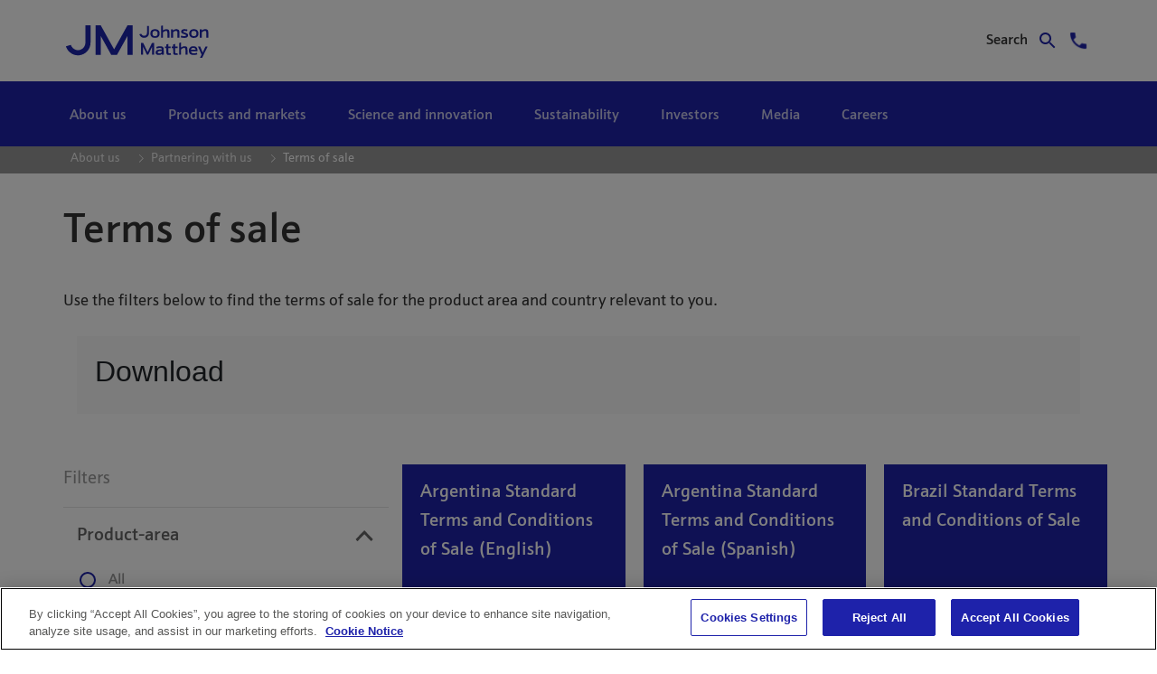

--- FILE ---
content_type: text/html;charset=UTF-8
request_url: https://matthey.com/partnering-with-us/terms-of-sale?delta=20
body_size: 29799
content:
































	
		
			<!DOCTYPE html>




























































<html class="ltr" dir="ltr" lang="en-GB">

<head>

		<!-- OneTrust Cookies Consent Notice start for matthey.com -->
<script type="text/javascript" src="https://cdn-ukwest.onetrust.com/consent/becb0d1f-dea8-414f-b62f-0b46b7482b93/OtAutoBlock.js" ></script>
<script src="https://cdn-ukwest.onetrust.com/scripttemplates/otSDKStub.js"  type="text/javascript" charset="UTF-8" data-domain-script="becb0d1f-dea8-414f-b62f-0b46b7482b93" ></script>
<script type="text/javascript">

function OptanonWrapper() { }
</script>
<!-- OneTrust Cookies Consent Notice end for matthey.com -->
<script>

(function () {

  'use strict';
 
  var LINK_SELECTOR = '#onetrust-policy a[href^="https://matthey.com/"]';

  var jQueryTries = 0;

  var maxJQueryTries = 100;

  var retries = 0;

  var maxRetries = 10;
 
  function addAttributeWithjQuery(jQ) {

    try {

      var $links = jQ(LINK_SELECTOR);

      if ($links && $links.length) {

        $links.attr('data-senna-off', 'true');

        return true;

      }

    } catch (e) {

      // jQuery not usable here

    }

    return false;

  }
 
  function addAttributeNative(root) {

    try {

      var ctx = root || document;

      var links = ctx.querySelectorAll(LINK_SELECTOR);

      if (!links || links.length === 0) return false;

      Array.prototype.forEach.call(links, function (a) {

        if (!a.hasAttribute || !a.hasAttribute('data-senna-off')) {

          try { a.setAttribute('data-senna-off', 'true'); } catch (ignore) {}

        }

      });

      return true;

    } catch (e) {

      return false;

    }

  }
 
  function run(jQ) {

    if (jQ) {

      if (addAttributeWithjQuery(jQ)) return;

    } else {

      if (addAttributeNative()) return;

    }
 
    if (document.cookie.indexOf('OptanonAlertBoxClosed') === -1 && retries++ < maxRetries) {

      setTimeout(function () { run(jQ); }, 3000);

    }

  }
 
  (function waitForjQuery() {

    if (typeof window.jQuery === 'undefined') {

      if (jQueryTries++ > maxJQueryTries) {

        addAttributeNative();

        return;

      }

      setTimeout(waitForjQuery, 50);

    } else {

      window.jQuery(function () { run(window.jQuery); });

    }

  })();

})();
</script>


		<title>Terms of sale | Johnson Matthey</title>

	<meta content="initial-scale=1.0, width=device-width" name="viewport" />
































<meta content="text/html; charset=UTF-8" http-equiv="content-type" />









<meta content="Terms of sale" lang="en-GB" name="description" /><meta content="Terms of sale and purchase, terms and conditions, terms, t&amp;cs, terms and conditions of purchase, terms and conditions of sale, supplier terms, customer terms" lang="en-GB" name="keywords" />


<script type="importmap">{"imports":{"@clayui/breadcrumb":"/o/frontend-taglib-clay/__liferay__/exports/@clayui$breadcrumb.js","@clayui/form":"/o/frontend-taglib-clay/__liferay__/exports/@clayui$form.js","react-dom":"/o/frontend-js-react-web/__liferay__/exports/react-dom.js","@clayui/popover":"/o/frontend-taglib-clay/__liferay__/exports/@clayui$popover.js","@clayui/charts":"/o/frontend-taglib-clay/__liferay__/exports/@clayui$charts.js","@clayui/shared":"/o/frontend-taglib-clay/__liferay__/exports/@clayui$shared.js","@clayui/localized-input":"/o/frontend-taglib-clay/__liferay__/exports/@clayui$localized-input.js","@clayui/modal":"/o/frontend-taglib-clay/__liferay__/exports/@clayui$modal.js","@clayui/empty-state":"/o/frontend-taglib-clay/__liferay__/exports/@clayui$empty-state.js","@clayui/color-picker":"/o/frontend-taglib-clay/__liferay__/exports/@clayui$color-picker.js","@clayui/navigation-bar":"/o/frontend-taglib-clay/__liferay__/exports/@clayui$navigation-bar.js","react":"/o/frontend-js-react-web/__liferay__/exports/react.js","@clayui/pagination":"/o/frontend-taglib-clay/__liferay__/exports/@clayui$pagination.js","@clayui/icon":"/o/frontend-taglib-clay/__liferay__/exports/@clayui$icon.js","@clayui/table":"/o/frontend-taglib-clay/__liferay__/exports/@clayui$table.js","@clayui/autocomplete":"/o/frontend-taglib-clay/__liferay__/exports/@clayui$autocomplete.js","@clayui/slider":"/o/frontend-taglib-clay/__liferay__/exports/@clayui$slider.js","@clayui/management-toolbar":"/o/frontend-taglib-clay/__liferay__/exports/@clayui$management-toolbar.js","@clayui/multi-select":"/o/frontend-taglib-clay/__liferay__/exports/@clayui$multi-select.js","@clayui/nav":"/o/frontend-taglib-clay/__liferay__/exports/@clayui$nav.js","@clayui/time-picker":"/o/frontend-taglib-clay/__liferay__/exports/@clayui$time-picker.js","@clayui/provider":"/o/frontend-taglib-clay/__liferay__/exports/@clayui$provider.js","@clayui/upper-toolbar":"/o/frontend-taglib-clay/__liferay__/exports/@clayui$upper-toolbar.js","@clayui/loading-indicator":"/o/frontend-taglib-clay/__liferay__/exports/@clayui$loading-indicator.js","@clayui/panel":"/o/frontend-taglib-clay/__liferay__/exports/@clayui$panel.js","@clayui/drop-down":"/o/frontend-taglib-clay/__liferay__/exports/@clayui$drop-down.js","@clayui/list":"/o/frontend-taglib-clay/__liferay__/exports/@clayui$list.js","@clayui/date-picker":"/o/frontend-taglib-clay/__liferay__/exports/@clayui$date-picker.js","@clayui/label":"/o/frontend-taglib-clay/__liferay__/exports/@clayui$label.js","@clayui/data-provider":"/o/frontend-taglib-clay/__liferay__/exports/@clayui$data-provider.js","@liferay/frontend-js-api/data-set":"/o/frontend-js-dependencies-web/__liferay__/exports/@liferay$js-api$data-set.js","@clayui/core":"/o/frontend-taglib-clay/__liferay__/exports/@clayui$core.js","@clayui/pagination-bar":"/o/frontend-taglib-clay/__liferay__/exports/@clayui$pagination-bar.js","@clayui/layout":"/o/frontend-taglib-clay/__liferay__/exports/@clayui$layout.js","@clayui/multi-step-nav":"/o/frontend-taglib-clay/__liferay__/exports/@clayui$multi-step-nav.js","@liferay/frontend-js-api":"/o/frontend-js-dependencies-web/__liferay__/exports/@liferay$js-api.js","@clayui/css":"/o/frontend-taglib-clay/__liferay__/exports/@clayui$css.js","@clayui/toolbar":"/o/frontend-taglib-clay/__liferay__/exports/@clayui$toolbar.js","@clayui/alert":"/o/frontend-taglib-clay/__liferay__/exports/@clayui$alert.js","@clayui/badge":"/o/frontend-taglib-clay/__liferay__/exports/@clayui$badge.js","@clayui/link":"/o/frontend-taglib-clay/__liferay__/exports/@clayui$link.js","@clayui/card":"/o/frontend-taglib-clay/__liferay__/exports/@clayui$card.js","@clayui/progress-bar":"/o/frontend-taglib-clay/__liferay__/exports/@clayui$progress-bar.js","@clayui/tooltip":"/o/frontend-taglib-clay/__liferay__/exports/@clayui$tooltip.js","@clayui/button":"/o/frontend-taglib-clay/__liferay__/exports/@clayui$button.js","@clayui/tabs":"/o/frontend-taglib-clay/__liferay__/exports/@clayui$tabs.js","@clayui/sticker":"/o/frontend-taglib-clay/__liferay__/exports/@clayui$sticker.js"},"scopes":{}}</script><script data-senna-track="temporary">var Liferay = window.Liferay || {};Liferay.Icons = Liferay.Icons || {};Liferay.Icons.controlPanelSpritemap = 'https://matthey.com/o/admin-theme/images/clay/icons.svg';Liferay.Icons.spritemap = 'https://matthey.com/o/jm-platinum-theme/images/clay/icons.svg';</script>
<script data-senna-track="permanent" type="text/javascript">window.Liferay = window.Liferay || {}; window.Liferay.CSP = {nonce: ''};</script>
<script data-senna-track="permanent" src="/combo?browserId=chrome&minifierType=js&languageId=en_GB&t=1768977802701&/o/frontend-js-jquery-web/jquery/jquery.min.js&/o/frontend-js-jquery-web/jquery/init.js&/o/frontend-js-jquery-web/jquery/ajax.js&/o/frontend-js-jquery-web/jquery/bootstrap.bundle.min.js&/o/frontend-js-jquery-web/jquery/collapsible_search.js&/o/frontend-js-jquery-web/jquery/fm.js&/o/frontend-js-jquery-web/jquery/form.js&/o/frontend-js-jquery-web/jquery/popper.min.js&/o/frontend-js-jquery-web/jquery/side_navigation.js" type="text/javascript"></script>
<link data-senna-track="temporary" href="https://matthey.com/partnering-with-us/terms-of-sale" rel="canonical" />
<link data-senna-track="temporary" href="https://matthey.com/partnering-with-us/terms-of-sale" hreflang="en-GB" rel="alternate" />
<link data-senna-track="temporary" href="https://matthey.com/partnering-with-us/terms-of-sale" hreflang="x-default" rel="alternate" />
<meta property="og:description" content="Terms of sale">
<meta property="og:locale" content="en_GB">
<meta property="og:locale:alternate" content="en_GB">
<meta property="og:site_name" content="matthey.com">
<meta property="og:title" content="Terms of sale - matthey.com">
<meta property="og:type" content="website">
<meta property="og:url" content="https://matthey.com/partnering-with-us/terms-of-sale">


<link href="https://matthey.com/o/jm-platinum-theme/images/favicon.ico" rel="apple-touch-icon" />
<link href="https://matthey.com/o/jm-platinum-theme/images/favicon.ico" rel="icon" />



<link class="lfr-css-file" data-senna-track="temporary" href="https://matthey.com/o/jm-platinum-theme/css/clay.css?browserId=chrome&amp;themeId=jmplatinumtheme_WAR_jmplatinumtheme&amp;minifierType=css&amp;languageId=en_GB&amp;t=1768977724000" id="liferayAUICSS" rel="stylesheet" type="text/css" />









	<link href="/combo?browserId=chrome&amp;minifierType=css&amp;themeId=jmplatinumtheme_WAR_jmplatinumtheme&amp;languageId=en_GB&amp;com_liferay_portal_search_web_search_bar_portlet_SearchBarPortlet_INSTANCE_templateSearch:%2Fo%2Fportal-search-web%2Fcss%2Fmain.css&amp;com_liferay_product_navigation_product_menu_web_portlet_ProductMenuPortlet:%2Fo%2Fproduct-navigation-product-menu-web%2Fcss%2Fmain.css&amp;com_liferay_product_navigation_user_personal_bar_web_portlet_ProductNavigationUserPersonalBarPortlet:%2Fo%2Fproduct-navigation-user-personal-bar-web%2Fcss%2Fmain.css&amp;com_liferay_segments_experiment_web_internal_portlet_SegmentsExperimentPortlet:%2Fo%2Fsegments-experiment-web%2Fcss%2Fmain.css&amp;com_liferay_site_navigation_menu_web_portlet_SiteNavigationMenuPortlet:%2Fo%2Fsite-navigation-menu-web%2Fcss%2Fmain.css&amp;t=1768977724000" rel="stylesheet" type="text/css"
 data-senna-track="temporary" id="5ace1e90" />








<script type="text/javascript" data-senna-track="temporary">
	// <![CDATA[
		var Liferay = Liferay || {};

		Liferay.Browser = {
			acceptsGzip: function() {
				return true;
			},

			

			getMajorVersion: function() {
				return 131.0;
			},

			getRevision: function() {
				return '537.36';
			},
			getVersion: function() {
				return '131.0';
			},

			

			isAir: function() {
				return false;
			},
			isChrome: function() {
				return true;
			},
			isEdge: function() {
				return false;
			},
			isFirefox: function() {
				return false;
			},
			isGecko: function() {
				return true;
			},
			isIe: function() {
				return false;
			},
			isIphone: function() {
				return false;
			},
			isLinux: function() {
				return false;
			},
			isMac: function() {
				return true;
			},
			isMobile: function() {
				return false;
			},
			isMozilla: function() {
				return false;
			},
			isOpera: function() {
				return false;
			},
			isRtf: function() {
				return true;
			},
			isSafari: function() {
				return true;
			},
			isSun: function() {
				return false;
			},
			isWebKit: function() {
				return true;
			},
			isWindows: function() {
				return false;
			}
		};

		Liferay.Data = Liferay.Data || {};

		Liferay.Data.ICONS_INLINE_SVG = true;

		Liferay.Data.NAV_SELECTOR = '#navigation';

		Liferay.Data.NAV_SELECTOR_MOBILE = '#navigationCollapse';

		Liferay.Data.isCustomizationView = function() {
			return false;
		};

		Liferay.Data.notices = [
			
		];

		(function () {
			var available = {};

			var direction = {};

			

				available['en_GB'] = 'English\x20\x28United\x20Kingdom\x29';
				direction['en_GB'] = 'ltr';

			

			Liferay.Language = {
				available,
				direction,
				get: function(key) {
					return key;
				}
			};
		})();

		var featureFlags = {"LPD-11018":false,"LPS-193884":false,"LPS-178642":false,"LPS-193005":false,"LPS-187284":false,"LPS-187285":false,"LPS-114786":false,"LPS-192957":false,"COMMERCE-8087":false,"LRAC-10757":false,"LPS-180090":false,"LPS-170809":false,"LPS-178052":false,"LPS-189856":false,"LPS-187436":false,"LPS-182184":false,"LPS-185892":false,"LPS-186620":false,"COMMERCE-12754":false,"LPS-184404":false,"LPS-180328":false,"LPS-198183":false,"LPS-171364":false,"LPS-153714":false,"LPS-96845":false,"LPS-170670":false,"LPS-141392":false,"LPS-169981":false,"LPD-15804":false,"LPS-153839":false,"LPS-200135":false,"LPS-187793":false,"LPS-177027":false,"LPD-10793":false,"COMMERCE-12192":false,"LPD-11003":false,"LPS-196768":false,"LPS-196724":false,"LPS-196847":false,"LPS-163118":false,"LPS-114700":false,"LPS-135430":false,"LPS-134060":false,"LPS-164563":false,"LPS-122920":false,"LPS-203351":false,"LPS-194395":false,"LPD-6368":false,"LPD-10701":false,"LPS-202104":false,"COMMERCE-9599":false,"LPS-187142":false,"LPD-15596":false,"LPS-198959":false,"LPS-196935":true,"LPS-187854":false,"LPS-176691":false,"LPS-197909":false,"LPS-202534":false,"COMMERCE-8949":false,"COMMERCE-11922":false,"LPS-194362":false,"LPS-165481":false,"LPS-153813":false,"LPS-174455":false,"LPD-10735":false,"COMMERCE-13024":false,"LPS-194763":false,"LPS-165482":false,"LPS-193551":false,"LPS-197477":false,"LPS-174816":false,"LPS-186360":false,"LPS-153332":false,"COMMERCE-12170":false,"LPS-179669":false,"LPS-174417":false,"LPS-155284":false,"LRAC-15017":false,"LPS-200108":false,"LPS-159643":false,"LPS-161033":false,"LPS-164948":false,"LPS-186870":false,"LPS-186871":false,"LPS-188058":false,"LPS-129412":false,"LPS-166126":false,"LPS-169837":false};

		Liferay.FeatureFlags = Object.keys(featureFlags).reduce(
			(acc, key) => ({
				...acc, [key]: featureFlags[key] === 'true' || featureFlags[key] === true
			}), {}
		);

		Liferay.PortletKeys = {
			DOCUMENT_LIBRARY: 'com_liferay_document_library_web_portlet_DLPortlet',
			DYNAMIC_DATA_MAPPING: 'com_liferay_dynamic_data_mapping_web_portlet_DDMPortlet',
			ITEM_SELECTOR: 'com_liferay_item_selector_web_portlet_ItemSelectorPortlet'
		};

		Liferay.PropsValues = {
			JAVASCRIPT_SINGLE_PAGE_APPLICATION_TIMEOUT: 0,
			UPLOAD_SERVLET_REQUEST_IMPL_MAX_SIZE: 5368709120
		};

		Liferay.ThemeDisplay = {

			

			
				getLayoutId: function() {
					return '1927';
				},

				

				getLayoutRelativeControlPanelURL: function() {
					return '/group/guest/~/control_panel/manage';
				},

				getLayoutRelativeURL: function() {
					return '/partnering-with-us/terms-of-sale';
				},
				getLayoutURL: function() {
					return 'https://matthey.com/partnering-with-us/terms-of-sale';
				},
				getParentLayoutId: function() {
					return '2359';
				},
				isControlPanel: function() {
					return false;
				},
				isPrivateLayout: function() {
					return 'false';
				},
				isVirtualLayout: function() {
					return false;
				},
			

			getBCP47LanguageId: function() {
				return 'en-GB';
			},
			getCanonicalURL: function() {

				

				return 'https\x3a\x2f\x2fmatthey\x2ecom\x2fpartnering-with-us\x2fterms-of-sale';
			},
			getCDNBaseURL: function() {
				return 'https://matthey.com';
			},
			getCDNDynamicResourcesHost: function() {
				return '';
			},
			getCDNHost: function() {
				return '';
			},
			getCompanyGroupId: function() {
				return '161602';
			},
			getCompanyId: function() {
				return '161555';
			},
			getDefaultLanguageId: function() {
				return 'en_GB';
			},
			getDoAsUserIdEncoded: function() {
				return '';
			},
			getLanguageId: function() {
				return 'en_GB';
			},
			getParentGroupId: function() {
				return '161599';
			},
			getPathContext: function() {
				return '';
			},
			getPathImage: function() {
				return '/image';
			},
			getPathJavaScript: function() {
				return '/o/frontend-js-web';
			},
			getPathMain: function() {
				return '/c';
			},
			getPathThemeImages: function() {
				return 'https://matthey.com/o/jm-platinum-theme/images';
			},
			getPathThemeRoot: function() {
				return '/o/jm-platinum-theme';
			},
			getPlid: function() {
				return '5764';
			},
			getPortalURL: function() {
				return 'https://matthey.com';
			},
			getRealUserId: function() {
				return '161561';
			},
			getRemoteAddr: function() {
				return '18.223.169.39';
			},
			getRemoteHost: function() {
				return '18.223.169.39';
			},
			getScopeGroupId: function() {
				return '161599';
			},
			getScopeGroupIdOrLiveGroupId: function() {
				return '161599';
			},
			getSessionId: function() {
				return '';
			},
			getSiteAdminURL: function() {
				return 'https://matthey.com/group/guest/~/control_panel/manage?p_p_lifecycle=0&p_p_state=maximized&p_p_mode=view';
			},
			getSiteGroupId: function() {
				return '161599';
			},
			getURLControlPanel: function() {
				return '/group/control_panel?refererPlid=5764';
			},
			getURLHome: function() {
				return 'https\x3a\x2f\x2fmatthey\x2ecom\x2fweb\x2fguest';
			},
			getUserEmailAddress: function() {
				return '';
			},
			getUserId: function() {
				return '161561';
			},
			getUserName: function() {
				return '';
			},
			isAddSessionIdToURL: function() {
				return false;
			},
			isImpersonated: function() {
				return false;
			},
			isSignedIn: function() {
				return false;
			},

			isStagedPortlet: function() {
				
					
						return false;
					
				
			},

			isStateExclusive: function() {
				return false;
			},
			isStateMaximized: function() {
				return false;
			},
			isStatePopUp: function() {
				return false;
			}
		};

		var themeDisplay = Liferay.ThemeDisplay;

		Liferay.AUI = {

			

			getCombine: function() {
				return true;
			},
			getComboPath: function() {
				return '/combo/?browserId=chrome&minifierType=&languageId=en_GB&t=1768977677612&';
			},
			getDateFormat: function() {
				return '%d/%m/%Y';
			},
			getEditorCKEditorPath: function() {
				return '/o/frontend-editor-ckeditor-web';
			},
			getFilter: function() {
				var filter = 'raw';

				
					
						filter = 'min';
					
					

				return filter;
			},
			getFilterConfig: function() {
				var instance = this;

				var filterConfig = null;

				if (!instance.getCombine()) {
					filterConfig = {
						replaceStr: '.js' + instance.getStaticResourceURLParams(),
						searchExp: '\\.js$'
					};
				}

				return filterConfig;
			},
			getJavaScriptRootPath: function() {
				return '/o/frontend-js-web';
			},
			getPortletRootPath: function() {
				return '/html/portlet';
			},
			getStaticResourceURLParams: function() {
				return '?browserId=chrome&minifierType=&languageId=en_GB&t=1768977677612';
			}
		};

		Liferay.authToken = '0kOWjSWp';

		

		Liferay.currentURL = '\x2fpartnering-with-us\x2fterms-of-sale\x3fdelta\x3d20';
		Liferay.currentURLEncoded = '\x252Fpartnering-with-us\x252Fterms-of-sale\x253Fdelta\x253D20';
	// ]]>
</script>

<script data-senna-track="temporary" type="text/javascript">window.__CONFIG__= {basePath: '',combine: true, defaultURLParams: null, explainResolutions: false, exposeGlobal: false, logLevel: 'warn', moduleType: 'module', namespace:'Liferay', nonce: '', reportMismatchedAnonymousModules: 'warn', resolvePath: '/o/js_resolve_modules', url: '/combo/?browserId=chrome&minifierType=js&languageId=en_GB&t=1768977677612&', waitTimeout: 7000};</script><script data-senna-track="permanent" src="/o/frontend-js-loader-modules-extender/loader.js?&mac=9WaMmhziBCkScHZwrrVcOR7VZF4=&browserId=chrome&languageId=en_GB&minifierType=js" type="text/javascript"></script><script data-senna-track="permanent" src="/combo?browserId=chrome&minifierType=js&languageId=en_GB&t=1768977677612&/o/frontend-js-aui-web/aui/aui/aui-min.js&/o/frontend-js-aui-web/liferay/modules.js&/o/frontend-js-aui-web/liferay/aui_sandbox.js&/o/frontend-js-aui-web/aui/attribute-base/attribute-base-min.js&/o/frontend-js-aui-web/aui/attribute-complex/attribute-complex-min.js&/o/frontend-js-aui-web/aui/attribute-core/attribute-core-min.js&/o/frontend-js-aui-web/aui/attribute-observable/attribute-observable-min.js&/o/frontend-js-aui-web/aui/attribute-extras/attribute-extras-min.js&/o/frontend-js-aui-web/aui/event-custom-base/event-custom-base-min.js&/o/frontend-js-aui-web/aui/event-custom-complex/event-custom-complex-min.js&/o/frontend-js-aui-web/aui/oop/oop-min.js&/o/frontend-js-aui-web/aui/aui-base-lang/aui-base-lang-min.js&/o/frontend-js-aui-web/liferay/dependency.js&/o/frontend-js-aui-web/liferay/util.js&/o/frontend-js-web/liferay/dom_task_runner.js&/o/frontend-js-web/liferay/events.js&/o/frontend-js-web/liferay/lazy_load.js&/o/frontend-js-web/liferay/liferay.js&/o/frontend-js-web/liferay/global.bundle.js&/o/frontend-js-web/liferay/portlet.js&/o/frontend-js-web/liferay/workflow.js&/o/oauth2-provider-web/js/liferay.js" type="text/javascript"></script>
<script data-senna-track="temporary" type="text/javascript">window.Liferay = Liferay || {}; window.Liferay.OAuth2 = {getAuthorizeURL: function() {return 'https://matthey.com/o/oauth2/authorize';}, getBuiltInRedirectURL: function() {return 'https://matthey.com/o/oauth2/redirect';}, getIntrospectURL: function() { return 'https://matthey.com/o/oauth2/introspect';}, getTokenURL: function() {return 'https://matthey.com/o/oauth2/token';}, getUserAgentApplication: function(externalReferenceCode) {return Liferay.OAuth2._userAgentApplications[externalReferenceCode];}, _userAgentApplications: {}}</script><script data-senna-track="temporary" type="text/javascript">try {var MODULE_MAIN='exportimport-web@5.0.83/index';var MODULE_PATH='/o/exportimport-web';AUI().applyConfig({groups:{exportimportweb:{base:MODULE_PATH+"/",combine:Liferay.AUI.getCombine(),filter:Liferay.AUI.getFilterConfig(),modules:{"liferay-export-import-export-import":{path:"js/main.js",requires:["aui-datatype","aui-dialog-iframe-deprecated","aui-modal","aui-parse-content","aui-toggler","liferay-portlet-base","liferay-util-window"]}},root:MODULE_PATH+"/"}}});
} catch(error) {console.error(error);}try {var MODULE_MAIN='frontend-js-components-web@2.0.63/index';var MODULE_PATH='/o/frontend-js-components-web';AUI().applyConfig({groups:{components:{mainModule:MODULE_MAIN}}});
} catch(error) {console.error(error);}try {var MODULE_MAIN='@liferay/frontend-js-state-web@1.0.20/index';var MODULE_PATH='/o/frontend-js-state-web';AUI().applyConfig({groups:{state:{mainModule:MODULE_MAIN}}});
} catch(error) {console.error(error);}try {var MODULE_MAIN='@liferay/document-library-web@6.0.177/document_library/js/index';var MODULE_PATH='/o/document-library-web';AUI().applyConfig({groups:{dl:{base:MODULE_PATH+"/document_library/js/legacy/",combine:Liferay.AUI.getCombine(),filter:Liferay.AUI.getFilterConfig(),modules:{"document-library-upload-component":{path:"DocumentLibraryUpload.js",requires:["aui-component","aui-data-set-deprecated","aui-overlay-manager-deprecated","aui-overlay-mask-deprecated","aui-parse-content","aui-progressbar","aui-template-deprecated","liferay-search-container","querystring-parse-simple","uploader"]}},root:MODULE_PATH+"/document_library/js/legacy/"}}});
} catch(error) {console.error(error);}try {var MODULE_MAIN='@liferay/frontend-js-react-web@5.0.37/index';var MODULE_PATH='/o/frontend-js-react-web';AUI().applyConfig({groups:{react:{mainModule:MODULE_MAIN}}});
} catch(error) {console.error(error);}try {var MODULE_MAIN='portal-workflow-kaleo-designer-web@5.0.125/index';var MODULE_PATH='/o/portal-workflow-kaleo-designer-web';AUI().applyConfig({groups:{"kaleo-designer":{base:MODULE_PATH+"/designer/js/legacy/",combine:Liferay.AUI.getCombine(),filter:Liferay.AUI.getFilterConfig(),modules:{"liferay-kaleo-designer-autocomplete-util":{path:"autocomplete_util.js",requires:["autocomplete","autocomplete-highlighters"]},"liferay-kaleo-designer-definition-diagram-controller":{path:"definition_diagram_controller.js",requires:["liferay-kaleo-designer-field-normalizer","liferay-kaleo-designer-utils"]},"liferay-kaleo-designer-dialogs":{path:"dialogs.js",requires:["liferay-util-window"]},"liferay-kaleo-designer-editors":{path:"editors.js",requires:["aui-ace-editor","aui-ace-editor-mode-xml","aui-base","aui-datatype","aui-node","liferay-kaleo-designer-autocomplete-util","liferay-kaleo-designer-utils"]},"liferay-kaleo-designer-field-normalizer":{path:"field_normalizer.js",requires:["liferay-kaleo-designer-remote-services"]},"liferay-kaleo-designer-nodes":{path:"nodes.js",requires:["aui-datatable","aui-datatype","aui-diagram-builder","liferay-kaleo-designer-editors","liferay-kaleo-designer-utils"]},"liferay-kaleo-designer-remote-services":{path:"remote_services.js",requires:["aui-io"]},"liferay-kaleo-designer-templates":{path:"templates.js",requires:["aui-tpl-snippets-deprecated"]},"liferay-kaleo-designer-utils":{path:"utils.js",requires:[]},"liferay-kaleo-designer-xml-definition":{path:"xml_definition.js",requires:["aui-base","aui-component","dataschema-xml","datatype-xml"]},"liferay-kaleo-designer-xml-definition-serializer":{path:"xml_definition_serializer.js",requires:["escape","liferay-kaleo-designer-xml-util"]},"liferay-kaleo-designer-xml-util":{path:"xml_util.js",requires:["aui-base"]},"liferay-portlet-kaleo-designer":{path:"main.js",requires:["aui-ace-editor","aui-ace-editor-mode-xml","aui-tpl-snippets-deprecated","dataschema-xml","datasource","datatype-xml","event-valuechange","io-form","liferay-kaleo-designer-autocomplete-util","liferay-kaleo-designer-editors","liferay-kaleo-designer-nodes","liferay-kaleo-designer-remote-services","liferay-kaleo-designer-utils","liferay-kaleo-designer-xml-util","liferay-util-window"]}},root:MODULE_PATH+"/designer/js/legacy/"}}});
} catch(error) {console.error(error);}try {var MODULE_MAIN='staging-processes-web@5.0.55/index';var MODULE_PATH='/o/staging-processes-web';AUI().applyConfig({groups:{stagingprocessesweb:{base:MODULE_PATH+"/",combine:Liferay.AUI.getCombine(),filter:Liferay.AUI.getFilterConfig(),modules:{"liferay-staging-processes-export-import":{path:"js/main.js",requires:["aui-datatype","aui-dialog-iframe-deprecated","aui-modal","aui-parse-content","aui-toggler","liferay-portlet-base","liferay-util-window"]}},root:MODULE_PATH+"/"}}});
} catch(error) {console.error(error);}try {var MODULE_MAIN='calendar-web@5.0.89/index';var MODULE_PATH='/o/calendar-web';AUI().applyConfig({groups:{calendar:{base:MODULE_PATH+"/js/",combine:Liferay.AUI.getCombine(),filter:Liferay.AUI.getFilterConfig(),modules:{"liferay-calendar-a11y":{path:"calendar_a11y.js",requires:["calendar"]},"liferay-calendar-container":{path:"calendar_container.js",requires:["aui-alert","aui-base","aui-component","liferay-portlet-base"]},"liferay-calendar-date-picker-sanitizer":{path:"date_picker_sanitizer.js",requires:["aui-base"]},"liferay-calendar-interval-selector":{path:"interval_selector.js",requires:["aui-base","liferay-portlet-base"]},"liferay-calendar-interval-selector-scheduler-event-link":{path:"interval_selector_scheduler_event_link.js",requires:["aui-base","liferay-portlet-base"]},"liferay-calendar-list":{path:"calendar_list.js",requires:["aui-template-deprecated","liferay-scheduler"]},"liferay-calendar-message-util":{path:"message_util.js",requires:["liferay-util-window"]},"liferay-calendar-recurrence-converter":{path:"recurrence_converter.js",requires:[]},"liferay-calendar-recurrence-dialog":{path:"recurrence.js",requires:["aui-base","liferay-calendar-recurrence-util"]},"liferay-calendar-recurrence-util":{path:"recurrence_util.js",requires:["aui-base","liferay-util-window"]},"liferay-calendar-reminders":{path:"calendar_reminders.js",requires:["aui-base"]},"liferay-calendar-remote-services":{path:"remote_services.js",requires:["aui-base","aui-component","liferay-calendar-util","liferay-portlet-base"]},"liferay-calendar-session-listener":{path:"session_listener.js",requires:["aui-base","liferay-scheduler"]},"liferay-calendar-simple-color-picker":{path:"simple_color_picker.js",requires:["aui-base","aui-template-deprecated"]},"liferay-calendar-simple-menu":{path:"simple_menu.js",requires:["aui-base","aui-template-deprecated","event-outside","event-touch","widget-modality","widget-position","widget-position-align","widget-position-constrain","widget-stack","widget-stdmod"]},"liferay-calendar-util":{path:"calendar_util.js",requires:["aui-datatype","aui-io","aui-scheduler","aui-toolbar","autocomplete","autocomplete-highlighters"]},"liferay-scheduler":{path:"scheduler.js",requires:["async-queue","aui-datatype","aui-scheduler","dd-plugin","liferay-calendar-a11y","liferay-calendar-message-util","liferay-calendar-recurrence-converter","liferay-calendar-recurrence-util","liferay-calendar-util","liferay-scheduler-event-recorder","liferay-scheduler-models","promise","resize-plugin"]},"liferay-scheduler-event-recorder":{path:"scheduler_event_recorder.js",requires:["dd-plugin","liferay-calendar-util","resize-plugin"]},"liferay-scheduler-models":{path:"scheduler_models.js",requires:["aui-datatype","dd-plugin","liferay-calendar-util"]}},root:MODULE_PATH+"/js/"}}});
} catch(error) {console.error(error);}try {var MODULE_MAIN='frontend-editor-alloyeditor-web@5.0.46/index';var MODULE_PATH='/o/frontend-editor-alloyeditor-web';AUI().applyConfig({groups:{alloyeditor:{base:MODULE_PATH+"/js/",combine:Liferay.AUI.getCombine(),filter:Liferay.AUI.getFilterConfig(),modules:{"liferay-alloy-editor":{path:"alloyeditor.js",requires:["aui-component","liferay-portlet-base","timers"]},"liferay-alloy-editor-source":{path:"alloyeditor_source.js",requires:["aui-debounce","liferay-fullscreen-source-editor","liferay-source-editor","plugin"]}},root:MODULE_PATH+"/js/"}}});
} catch(error) {console.error(error);}try {var MODULE_MAIN='contacts-web@5.0.57/index';var MODULE_PATH='/o/contacts-web';AUI().applyConfig({groups:{contactscenter:{base:MODULE_PATH+"/js/",combine:Liferay.AUI.getCombine(),filter:Liferay.AUI.getFilterConfig(),modules:{"liferay-contacts-center":{path:"main.js",requires:["aui-io-plugin-deprecated","aui-toolbar","autocomplete-base","datasource-io","json-parse","liferay-portlet-base","liferay-util-window"]}},root:MODULE_PATH+"/js/"}}});
} catch(error) {console.error(error);}try {var MODULE_MAIN='portal-search-web@6.0.127/index';var MODULE_PATH='/o/portal-search-web';AUI().applyConfig({groups:{search:{base:MODULE_PATH+"/js/",combine:Liferay.AUI.getCombine(),filter:Liferay.AUI.getFilterConfig(),modules:{"liferay-search-custom-filter":{path:"custom_filter.js",requires:[]},"liferay-search-date-facet":{path:"date_facet.js",requires:["aui-form-validator","liferay-search-facet-util"]},"liferay-search-facet-util":{path:"facet_util.js",requires:[]},"liferay-search-modified-facet":{path:"modified_facet.js",requires:["aui-form-validator","liferay-search-facet-util"]},"liferay-search-sort-configuration":{path:"sort_configuration.js",requires:["aui-node"]},"liferay-search-sort-util":{path:"sort_util.js",requires:[]}},root:MODULE_PATH+"/js/"}}});
} catch(error) {console.error(error);}try {var MODULE_MAIN='dynamic-data-mapping-web@5.0.100/index';var MODULE_PATH='/o/dynamic-data-mapping-web';!function(){const a=Liferay.AUI;AUI().applyConfig({groups:{ddm:{base:MODULE_PATH+"/js/",combine:Liferay.AUI.getCombine(),filter:a.getFilterConfig(),modules:{"liferay-ddm-form":{path:"ddm_form.js",requires:["aui-base","aui-datatable","aui-datatype","aui-image-viewer","aui-parse-content","aui-set","aui-sortable-list","json","liferay-form","liferay-map-base","liferay-translation-manager","liferay-util-window"]},"liferay-portlet-dynamic-data-mapping":{condition:{trigger:"liferay-document-library"},path:"main.js",requires:["arraysort","aui-form-builder-deprecated","aui-form-validator","aui-map","aui-text-unicode","json","liferay-menu","liferay-translation-manager","liferay-util-window","text"]},"liferay-portlet-dynamic-data-mapping-custom-fields":{condition:{trigger:"liferay-document-library"},path:"custom_fields.js",requires:["liferay-portlet-dynamic-data-mapping"]}},root:MODULE_PATH+"/js/"}}})}();
} catch(error) {console.error(error);}</script>




<script type="text/javascript" data-senna-track="temporary">
	// <![CDATA[
		
			
				
		

		
	// ]]>
</script>





	
		

			

			
		
		



	
		

			

			
		
	



	
		

			

			
				<!-- Google Tag Manager -->
<script>(function(w,d,s,l,i){w[l]=w[l]||[];w[l].push({'gtm.start':
new Date().getTime(),event:'gtm.js'});var f=d.getElementsByTagName(s)[0],
j=d.createElement(s),dl=l!='dataLayer'?'&l='+l:'';j.async=true;j.src=
'https://www.googletagmanager.com/gtm.js?id='+i+dl;f.parentNode.insertBefore(j,f);
})(window,document,'script','dataLayer','GTM-MKDKJ8T');</script>
<!-- End Google Tag Manager -->
<!-- Google Tag Manager (noscript) -->
<noscript><iframe src="https://www.googletagmanager.com/ns.html?id=GTM-MKDKJ8T"
height="0" width="0" style="display:none;visibility:hidden"></iframe></noscript>
<!-- End Google Tag Manager (noscript) -->
<style>
.cc-grower {
    display: none !important;
}
</style>
			
		
	



	
		

			

			
		
	



	
		

			

			
		
	












	



















<link class="lfr-css-file" data-senna-track="temporary" href="https://matthey.com/o/jm-platinum-theme/css/main.css?browserId=chrome&amp;themeId=jmplatinumtheme_WAR_jmplatinumtheme&amp;minifierType=css&amp;languageId=en_GB&amp;t=1768977724000" id="liferayThemeCSS" rel="stylesheet" type="text/css" />




	<style data-senna-track="temporary" type="text/css">
		.cc-grower {
    display: none !important;
}
.jmarticle__hero-main-container .jmarticle__hero-banner, .article__intro .jmarticle__hero-banner{
background-size:100% 100%;
}
.jmarticle__hero-main-container .article__para {
    color: #333;
    opacity: 1;
}
@media (min-width: 320px) and (max-width: 539px){
   .jmarticle__hero-main-container .article__para {
        font-size:20px !important;
    }
}
.child-menu .child-header  {
    flex: 0 0 20% !important;
  }
	</style>





	<style data-senna-track="temporary" type="text/css">

		

			

		

			

		

			

		

			

		

			

		

			

		

			

		

			

		

			

		

			

		

			

		

			

		

			

		

			

		

			

		

	</style>


<script data-senna-track="temporary">var Liferay = window.Liferay || {}; Liferay.CommerceContext = {"commerceAccountGroupIds":[],"accountEntryAllowedTypes":["person"],"commerceChannelId":"0","showUnselectableOptions":false,"currency":{"currencyId":"4264075","currencyCode":"USD"},"showSeparateOrderItems":false,"commerceSiteType":0};</script><link href="/o/commerce-frontend-js/styles/main.css" rel="stylesheet" type="text/css" />
<style data-senna-track="temporary" type="text/css">
</style>
<link data-senna-track="temporary" href="/o/layout-common-styles/main.css?plid=5764&segmentsExperienceId=4246031&t=1713433176593" rel="stylesheet" type="text/css"><script type="module">
import {default as init} from '/o/frontend-js-spa-web/__liferay__/index.js';
{
init({"navigationExceptionSelectors":":not([target=\"_blank\"]):not([data-senna-off]):not([data-resource-href]):not([data-cke-saved-href]):not([data-cke-saved-href])","cacheExpirationTime":-1,"clearScreensCache":false,"portletsBlacklist":["com_liferay_nested_portlets_web_portlet_NestedPortletsPortlet","com_liferay_site_navigation_directory_web_portlet_SitesDirectoryPortlet","com_liferay_questions_web_internal_portlet_QuestionsPortlet","com_liferay_account_admin_web_internal_portlet_AccountUsersRegistrationPortlet","com_liferay_portal_language_override_web_internal_portlet_PLOPortlet","com_liferay_login_web_portlet_LoginPortlet","com_liferay_login_web_portlet_FastLoginPortlet"],"excludedTargetPortlets":["com_liferay_users_admin_web_portlet_UsersAdminPortlet","com_liferay_server_admin_web_portlet_ServerAdminPortlet"],"validStatusCodes":[221,490,494,499,491,492,493,495,220],"debugEnabled":false,"loginRedirect":"","excludedPaths":["/c/document_library","/documents","/image"],"userNotification":{"message":"It looks like this is taking longer than expected.","title":"Oops","timeout":30000},"requestTimeout":0});
}

</script>





<script type="text/javascript">
Liferay.on(
	'ddmFieldBlur', function(event) {
		if (window.Analytics) {
			Analytics.send(
				'fieldBlurred',
				'Form',
				{
					fieldName: event.fieldName,
					focusDuration: event.focusDuration,
					formId: event.formId,
					formPageTitle: event.formPageTitle,
					page: event.page,
					title: event.title
				}
			);
		}
	}
);

Liferay.on(
	'ddmFieldFocus', function(event) {
		if (window.Analytics) {
			Analytics.send(
				'fieldFocused',
				'Form',
				{
					fieldName: event.fieldName,
					formId: event.formId,
					formPageTitle: event.formPageTitle,
					page: event.page,
					title:event.title
				}
			);
		}
	}
);

Liferay.on(
	'ddmFormPageShow', function(event) {
		if (window.Analytics) {
			Analytics.send(
				'pageViewed',
				'Form',
				{
					formId: event.formId,
					formPageTitle: event.formPageTitle,
					page: event.page,
					title: event.title
				}
			);
		}
	}
);

Liferay.on(
	'ddmFormSubmit', function(event) {
		if (window.Analytics) {
			Analytics.send(
				'formSubmitted',
				'Form',
				{
					formId: event.formId,
					title: event.title
				}
			);
		}
	}
);

Liferay.on(
	'ddmFormView', function(event) {
		if (window.Analytics) {
			Analytics.send(
				'formViewed',
				'Form',
				{
					formId: event.formId,
					title: event.title
				}
			);
		}
	}
);

</script><script>

</script>









<script type="text/javascript" data-senna-track="temporary">
	if (window.Analytics) {
		window._com_liferay_document_library_analytics_isViewFileEntry = false;
	}
</script>

















<meta content="false" name="data-analytics-readable-content" />

<script type="text/javascript" data-senna-track="temporary">
	var runMiddlewares = function () {
		Analytics.registerMiddleware(
	function(request) {
		request.context.experienceId = 'DEFAULT';
		request.context.experimentId = '';
		request.context.variantId = '';

		return request;
	}
);
	};

	var analyticsClientChannelId =
		'552280225105345307';
	var analyticsClientGroupIds = ["161599"];
</script>

<script id="liferayAnalyticsScript" type="text/javascript" data-senna-track="permanent">
	(function (u, c, a, m, o, l) {
		o = 'script';
		l = document;
		a = l.createElement(o);
		m = l.getElementsByTagName(o)[0];
		a.async = 1;
		a.src = u;
		a.onload = c;
		m.parentNode.insertBefore(a, m);
	})('https://analytics-js-cdn.liferay.com', () => {
		var config = {"dataSourceId":"552280225005554961","endpointUrl":"https://osbasahpublisher-ac-europewest2.lfr.cloud","projectId":"asahb5a4030d2477466086579aa5becca659"};

		var dxpMiddleware = function (request) {
			request.context.canonicalUrl = themeDisplay.getCanonicalURL();
			request.context.channelId = analyticsClientChannelId;
			request.context.groupId = themeDisplay.getScopeGroupIdOrLiveGroupId();

			return request;
		};

		Analytics.create(config, [dxpMiddleware]);

		if (themeDisplay.isSignedIn()) {
			Analytics.setIdentity({
				email: themeDisplay.getUserEmailAddress(),
				name: themeDisplay.getUserName(),
			});
		}

		runMiddlewares();

		Analytics.send('pageViewed', 'Page');

		
			Liferay.on('endNavigate', (event) => {
				Analytics.dispose();

				var groupId = themeDisplay.getScopeGroupIdOrLiveGroupId();

				if (
					!themeDisplay.isControlPanel() &&
					analyticsClientGroupIds.indexOf(groupId) >= 0
				) {
					Analytics.create(config, [dxpMiddleware]);

					if (themeDisplay.isSignedIn()) {
						Analytics.setIdentity({
							email: themeDisplay.getUserEmailAddress(),
							name: themeDisplay.getUserName(),
						});
					}

					runMiddlewares();

					Analytics.send('pageViewed', 'Page', {page: event.path});
				}
			});
		
	});
</script>







































	
</head>

<body class="chrome change-tracking-enabled controls-visible  yui3-skin-sam guest-site signed-out public-page site">















































	<nav aria-label="Quick Links" class="bg-dark cadmin quick-access-nav text-center text-white" id="dxtf_quickAccessNav">
		
			
				<a class="d-block p-2 sr-only sr-only-focusable text-reset" href="#main-content">
		Skip to Main Content
	</a>
			
			
	</nav>










































































<div class="d-flex flex-column min-vh-100">

<div class="container-fluid" id="wrapper">
	<header id="banner" role="banner">
		<div class="container-fluid container-fluid-max-xl">
			<div class="align-items-center autofit-row justify-content-between">
				<div aria-level="1" class="site-title" role="heading">
					<a class="logo default-logo " href="https://matthey.com" title="Go to matthey.com">
						<img  class="jmlogo__img jmlogo_img_mrlft" alt="" height="112" src="https://matthey.com/o/jm-platinum-theme/images/new__jm__images/Johnson_Matthey _Logo_blue.svg" width="112" />
						<img  class="jmlogo__img--mb" alt="" height="112" src="https://matthey.com/o/jm-platinum-theme/images/new__jm__images/JM Logo__blue.svg" width="112" />
					</a>
				</div>
				<div class="align-items-center autofit-row justify-content-end">
					<div class="autofit-col search-align">
						<div class="justify-content-md-end" role="search">
							<button aria-label="Search for journal articles" class="jmheader__headerbtn" id="jmsearch">
	                        	<span class="jmheader__headerbtntxt hide--mobile">Search</span>
	                        	<span class="jmheader__srchicon"></span>
	                    	</button>
                            <div class="jmheader__srchcontainer">
                                





































































	

	<div class="portlet-boundary portlet-boundary_com_liferay_portal_search_web_search_bar_portlet_SearchBarPortlet_  portlet-static portlet-static-end portlet-barebone portlet-search-bar " id="p_p_id_com_liferay_portal_search_web_search_bar_portlet_SearchBarPortlet_INSTANCE_templateSearch_">
		<span id="p_com_liferay_portal_search_web_search_bar_portlet_SearchBarPortlet_INSTANCE_templateSearch"></span>




	

	
		
			


































	
		
<section class="portlet" id="portlet_com_liferay_portal_search_web_search_bar_portlet_SearchBarPortlet_INSTANCE_templateSearch">


	<div class="portlet-content">


		
			<div class=" portlet-content-container">
				


	<div class="portlet-body">



	
		
			
				
					







































	

	








	

				

				
					
						


	

		


















	
	
		<form action="https://matthey.com/search-results" id="dkrk___fm" method="get" name="dkrk___fm">
			
				<input class="search-bar-reset-start-page" name="start" type="hidden" value="0" />
			

			

			





































	<div class="input-group search-bar-simple">	
	<div class="input-group-item search-bar-keywords-input-wrapper"> 
		<input
			autocomplete="off"
			class="form-control input-group-inset input-group-inset-after search-bar-keywords-input "
			data-qa-id="searchInput"
			id="_com_liferay_portal_search_web_search_bar_portlet_SearchBarPortlet_INSTANCE_templateSearch_ociz"
			name="q"
			placeholder="Search..."
			title="Search"
			type="text"
			value=""
		/>

		<div class="input-group-inset-item input-group-inset-item-after">
<button class="btn btn-monospaced btn-unstyled" type="submit" aria-label="Search" ><span class="inline-item"><svg class="lexicon-icon lexicon-icon-search" role="presentation" viewBox="0 0 512 512"><use xlink:href="https://matthey.com/o/jm-platinum-theme/images/clay/icons.svg#search" /></svg></span></button>		</div>




































































	

		

		
			
				<input  class="field form-control"  id="_com_liferay_portal_search_web_search_bar_portlet_SearchBarPortlet_INSTANCE_templateSearch_scope"    name="_com_liferay_portal_search_web_search_bar_portlet_SearchBarPortlet_INSTANCE_templateSearch_scope"     type="hidden" value=""   />
			
		

		
	








	</div>
</div>

		</form>

		<script>
Liferay.Loader.require(
'portal-search-web@6.0.127/js/SearchBar',
function(SearchBar) {
try {
(function() {
Liferay.component('__UNNAMED_COMPONENT__499b855b-22b1-8d00-1a52-901c6786fac6', new SearchBar.default({"formId":"dkrk___fm","namespace":"_com_liferay_portal_search_web_search_bar_portlet_SearchBarPortlet_INSTANCE_templateSearch_","spritemap":"https:\/\/matthey.com\/o\/jm-platinum-theme\/images\/clay\/icons.svg"}), { destroyOnNavigate: true, portletId: 'com_liferay_portal_search_web_search_bar_portlet_SearchBarPortlet_INSTANCE_templateSearch'});
})();
} catch (err) {
	console.error(err);
}
});

</script>
	


	
	
					
				
			
		
	
	


	</div>

			</div>
		
	</div>
</section>

	

		
		







	</div>






<span class="jmheader__srchcloseicon"></span>
                            </div>    
						</div>
					</div>
					<div class="autofit-col img-align">
						<a class="contact-us" href="/en/about-us/contact-us" title="contact" key="go-to-x" />
							<img  class="img-support" alt="Support" height="" src="https://matthey.com/o/jm-platinum-theme/images/new__jm__images/call_center_icon.svg" width="" />
						</a>
					</div>
				</div>
			</div>
		</div>




<span class="nav__toggler"></span>
<nav aria-label="Site Pages" class="sort-pages modify-pages jmheader__navbar" id="navigation" role="navigation">
	<div class="jmalign--container-temp">
	<ul role="menubar" class="jmheader__navlinks">


		<li class="jmheader__navlist selected" id="layout_2355" role="presentation">
		 <span class="hidden__overlay"></span>
		 <a aria-haspopup='true'  class="header__menu" href="https://matthey.com/about-us"  role="menuitem">
		  <span> About us</span>
		  </a>
           <span class="jmarrow__right"></span>
                 
			  <ul class="child-menu jmchildmenu__lists" role="menu" id="datalist">

				
                   <div class="child-header">
				     <li class="selected" id="layout_3765" role="presentation">
					  <h2><a href="https://matthey.com/what-we-do"  role="menuitem">
						  What we do</a></h2>
					  	
		          	 </li>
					</div>

				
                   <div class="child-header">
				     <li class="selected" id="layout_4381" role="presentation">
					  <h2><a href="https://matthey.com/locations"  role="menuitem">
						  Locations</a></h2>
					  	
		          	 </li>
					</div>

				
                   <div class="child-header">
				     <li class="selected" id="layout_2423" role="presentation">
					  <h2><a href="https://matthey.com/about-us/our-strategy"  role="menuitem">
						  Strategy</a></h2>
					  	
		          	 </li>
					</div>

				
                   <div class="child-header">
				     <li class="selected" id="layout_2383" role="presentation">
					  <h2><a href="https://matthey.com/about-us/our-leadership"  role="menuitem">
						  Leadership</a></h2>
					  	
		          	 </li>
					</div>

				
                   <div class="child-header">
				     <li class="selected" id="layout_2377" role="presentation">
					  <h2><a href="https://matthey.com/about-us/our-heritage"  role="menuitem">
						  Our heritage</a></h2>
					  	
		          	 </li>
					</div>

				
                   <div class="child-header">
				     <li class="selected" id="layout_2425" role="presentation">
					  <h2><a href="https://matthey.com/about-us/our-values"  role="menuitem">
						  Our values</a></h2>
					  	
		          	 </li>
					</div>

				
                   <div class="child-header">
				     <li class="selected" id="layout_3771" role="presentation">
					  <h2><a href="https://matthey.com/governance"  role="menuitem">
						  Governance</a></h2>
					  	
		          	 </li>
					</div>

				
                   <div class="child-header">
				     <li class="selected" id="layout_2359" role="presentation">
					  <h2><a href="https://matthey.com/about-us/partnering-with-us"  role="menuitem">
						  Partnering with us</a></h2>
					  	
		          	 </li>
					</div>
					<div class="jmprdt__btn">
					<button class="jmlfry__btn" ><a href="/products-and-markets/all-products">
						   FIND A PRODUCT </a><span class="icon-arrow--right"></span></button>
					</div>
				</ul>
			<!--mobile view submenu: start --!>
				
		    <div class="submenu__mb">
		     <span class="back__arrow" ></span>
			 <h4 class="submenu__heading">  About us</h4>
			 <ul class="submenu__child" role="menu">


                     <div class="submenu__content">
					   <li class="selected submenu__list" id="layout_3765" role="presentation">
					   	<a href="https://matthey.com/what-we-do"  role="menuitem" class="submenu__link">
						What we do
						</a>
		          	    </li>
		          	 </div>   


                     <div class="submenu__content">
					   <li class="selected submenu__list" id="layout_4381" role="presentation">
					   	<a href="https://matthey.com/locations"  role="menuitem" class="submenu__link">
						Locations
						</a>
		          	    </li>
		          	 </div>   


                     <div class="submenu__content">
					   <li class="selected submenu__list" id="layout_2423" role="presentation">
					   	<a href="https://matthey.com/about-us/our-strategy"  role="menuitem" class="submenu__link">
						Strategy
						</a>
		          	    </li>
		          	 </div>   


                     <div class="submenu__content">
					   <li class="selected submenu__list" id="layout_2383" role="presentation">
					   	<a href="https://matthey.com/about-us/our-leadership"  role="menuitem" class="submenu__link">
						Leadership
						</a>
		          	    </li>
		          	 </div>   


                     <div class="submenu__content">
					   <li class="selected submenu__list" id="layout_2377" role="presentation">
					   	<a href="https://matthey.com/about-us/our-heritage"  role="menuitem" class="submenu__link">
						Our heritage
						</a>
		          	    </li>
		          	 </div>   


                     <div class="submenu__content">
					   <li class="selected submenu__list" id="layout_2425" role="presentation">
					   	<a href="https://matthey.com/about-us/our-values"  role="menuitem" class="submenu__link">
						Our values
						</a>
		          	    </li>
		          	 </div>   


                     <div class="submenu__content">
					   <li class="selected submenu__list" id="layout_3771" role="presentation">
					   	<a href="https://matthey.com/governance"  role="menuitem" class="submenu__link">
						Governance
						</a>
		          	    </li>
		          	 </div>   


                     <div class="submenu__content">
					   <li class="selected submenu__list" id="layout_2359" role="presentation">
					   	<a href="https://matthey.com/about-us/partnering-with-us"  role="menuitem" class="submenu__link">
						Partnering with us
						</a>
		          	    </li>
		          	 </div>   
				 <div class="submenu__content bor-bot--0 submenu--content-btn-list">
					   		<li class="selected submenu__list" id="layout_2359" role="presentation">
					   			<button class="jmlfry__btn" ><a href="/products-and-markets/all-products">
						  			FIND A PRODUCT </a><span class="icon-arrow--right"></span>
						   		</button>
						   	</li>
						</div>
			   </ul>
			   </div>
					
			</li>


		<li class="jmheader__navlist " id="layout_23" role="presentation">
		 <span class="hidden__overlay"></span>
		 <a   class="header__menu" href="https://matthey.com/products-and-markets"  role="menuitem">
		  <span> Products and markets</span>
		  </a>
           <span class="jmarrow__right"></span>
                 
			  <ul class="child-menu jmchildmenu__lists" role="menu" id="datalist">

				
                   <div class="child-header">
				     <li class="" id="layout_2373" role="presentation">
					  <h2><a href="https://matthey.com/products-and-markets/transport"  role="menuitem">
						  Transport</a></h2>
						 <div>
						  <a href="https://matthey.com/products-and-markets/transport/fuel-cells"  role="menuitem" class="sub-child">
						  Fuel cells</a>
                         </div>
						 <div>
						  <a href="https://matthey.com/products-and-markets/transport/mobile-emissions-control"  role="menuitem" class="sub-child">
						  Mobile emissions control</a>
                         </div>
					  	
		          	 </li>
					</div>

				
                   <div class="child-header">
				     <li class="" id="layout_2375" role="presentation">
					  <h2><a href="https://matthey.com/products-and-markets/energy"  role="menuitem">
						  Energy</a></h2>
						 <div>
						  <a href="https://matthey.com/products-and-markets/energy/biorenewables"  role="menuitem" class="sub-child">
						  Biorenewables</a>
                         </div>
						 <div>
						  <a href="https://matthey.com/fcc-additives"  role="menuitem" class="sub-child">
						  FCC Additives</a>
                         </div>
						 <div>
						  <a href="https://matthey.com/products-and-markets/energy/hydrogen"  role="menuitem" class="sub-child">
						  Hydrogen</a>
                         </div>
						 <div>
						  <a href="https://matthey.com/products-and-markets/energy/purification-solutions"  role="menuitem" class="sub-child">
						  Purification</a>
                         </div>
						 <div>
						  <a href="https://matthey.com/low-carbon-power-systems"  role="menuitem" class="sub-child">
						  Low carbon power systems</a>
                         </div>
						 <div>
						  <a href="https://matthey.com/products-and-markets/energy/sustainable-aviation-fuels"  role="menuitem" class="sub-child">
						  Sustainable aviation fuels (SAF) technology</a>
                         </div>
					  	
		          	 </li>
					</div>

				
                   <div class="child-header">
				     <li class="" id="layout_2371" role="presentation">
					  <h2><a href="https://matthey.com/products-and-markets/chemicals"  role="menuitem">
						  Chemicals</a></h2>
						 <div>
						  <a href="https://matthey.com/products-and-markets/chemicals/syngas-technologies"  role="menuitem" class="sub-child">
						  Syngas technologies</a>
                         </div>
						 <div>
						  <a href="https://matthey.com/products-and-markets/chemicals/ammonia"  role="menuitem" class="sub-child">
						  Ammonia</a>
                         </div>
						 <div>
						  <a href="https://matthey.com/products-and-markets/chemicals/edible-oil-catalysts"  role="menuitem" class="sub-child">
						  Edible oils</a>
                         </div>
						 <div>
						  <a href="https://matthey.com/products-and-markets/chemicals/formaldehyde"  role="menuitem" class="sub-child">
						  Formaldehyde</a>
                         </div>
						 <div>
						  <a href="https://matthey.com/products-and-markets/chemicals/methanol"  role="menuitem" class="sub-child">
						  Methanol</a>
                         </div>
						 <div>
						  <a href="https://matthey.com/products-and-markets/chemicals/oleochemicals"  role="menuitem" class="sub-child">
						  Oleochemicals</a>
                         </div>
						 <div>
						  <a href="https://matthey.com/products-and-markets/chemicals/petrochemicals"  role="menuitem" class="sub-child">
						  Petrochemicals</a>
                         </div>
						 <div>
						  <a href="https://matthey.com/products-and-markets/chemicals/speciality-chemicals"  role="menuitem" class="sub-child">
						  Speciality chemicals</a>
                         </div>
						 <div>
						  <a href="https://matthey.com/products-and-markets/chemicals/purification-for-syngas-production"  role="menuitem" class="sub-child">
						  Purification for syngas production</a>
                         </div>
					  	
		          	 </li>
					</div>

				
                   <div class="child-header">
				     <li class="" id="layout_2369" role="presentation">
					  <h2><a href="https://matthey.com/products-and-markets/pgms-and-circularity"  role="menuitem">
						  PGMs and circularity</a></h2>
						 <div>
						  <a href="https://matthey.com/products-and-markets/pgms-and-circularity/pgm-chemicals-and-catalysts"  role="menuitem" class="sub-child">
						  PGM chemicals and catalysts</a>
                         </div>
						 <div>
						  <a href="https://matthey.com/products-and-markets/pgms-and-circularity/pgm-industrial-products"  role="menuitem" class="sub-child">
						  PGM industrial products</a>
                         </div>
						 <div>
						  <a href="https://matthey.com/products-and-markets/pgms-and-circularity/pgm-management"  role="menuitem" class="sub-child">
						  PGM prices and trading</a>
                         </div>
						 <div>
						  <a href="https://matthey.com/products-and-markets/pgms-and-circularity/pgm-markets"  role="menuitem" class="sub-child">
						  PGM markets</a>
                         </div>
						 <div>
						  <a href="https://matthey.com/products-and-markets/pgms-and-circularity/pgm-refining-and-recycling"  role="menuitem" class="sub-child">
						  PGM refining and recycling</a>
                         </div>
					  	
		          	 </li>
					</div>

				
                   <div class="child-header">
				     <li class="" id="layout_4340" role="presentation">
					  <h2><a href="https://matthey.com/products-and-markets/life-science-technology"  role="menuitem">
						  Life science technologies</a></h2>
						 <div>
						  <a href="https://matthey.com/products-and-markets/life-science-technology/biocatalysis1"  role="menuitem" class="sub-child">
						  Biocatalysis</a>
                         </div>
						 <div>
						  <a href="https://matthey.com/products-and-markets/life-science-technology/catalyst-screening-/-optimisation"  role="menuitem" class="sub-child">
						  Catalyst screening / optimisation</a>
                         </div>
						 <div>
						  <a href="https://matthey.com/products-and-markets/life-science-technologies/pharma-and-agrochem-catalysts"  role="menuitem" class="sub-child">
						  Pharma and agrochem catalysts</a>
                         </div>
					  	
		          	 </li>
					</div>
					<div class="jmprdt__btn">
					<button class="jmlfry__btn" ><a href="/products-and-markets/all-products">
						   FIND A PRODUCT </a><span class="icon-arrow--right"></span></button>
					</div>
				</ul>
			<!--mobile view submenu: start --!>
				
		    <div class="submenu__mb">
		     <span class="back__arrow" ></span>
			 <h4 class="submenu__heading">  Products and markets</h4>
			 <ul class="submenu__child" role="menu">


                     <div class="submenu__content">
					   <li class=" submenu__list" id="layout_2373" role="presentation">
					   	<span class="hidden__overlay hidden--submenu-overlay"></span>
					   	<a href="https://matthey.com/products-and-markets/transport"  role="menuitem" class="submenu__link">
						Transport
						<span class="jmarrow__right submenu--arrow"></span>
						</a>
							<div class="submenu__mb submenu--childmb">
		     		     		<span class="back__arrow" ></span>
		     		     		<h4 class="submenu__heading">  Transport</h4>
		     		     		<ul class="submenu__child" role="menu">
		     		     			<div class="submenu__content">
					   					<li class=" submenu__list" id="layout_333" role="presentation">
					   						<a href="https://matthey.com/products-and-markets/transport/fuel-cells"  role="menuitem" class="submenu__link">
					   							Fuel cells
					   						</a>
					   					</li>
					   				</div>
		     		     			<div class="submenu__content">
					   					<li class=" submenu__list" id="layout_353" role="presentation">
					   						<a href="https://matthey.com/products-and-markets/transport/mobile-emissions-control"  role="menuitem" class="submenu__link">
					   							Mobile emissions control
					   						</a>
					   					</li>
					   				</div>
					   			</ul>
					   		</div>
		          	    </li>
		          	 </div>   


                     <div class="submenu__content">
					   <li class=" submenu__list" id="layout_2375" role="presentation">
					   	<span class="hidden__overlay hidden--submenu-overlay"></span>
					   	<a href="https://matthey.com/products-and-markets/energy"  role="menuitem" class="submenu__link">
						Energy
						<span class="jmarrow__right submenu--arrow"></span>
						</a>
							<div class="submenu__mb submenu--childmb">
		     		     		<span class="back__arrow" ></span>
		     		     		<h4 class="submenu__heading">  Energy</h4>
		     		     		<ul class="submenu__child" role="menu">
		     		     			<div class="submenu__content">
					   					<li class=" submenu__list" id="layout_1941" role="presentation">
					   						<a href="https://matthey.com/products-and-markets/energy/biorenewables"  role="menuitem" class="submenu__link">
					   							Biorenewables
					   						</a>
					   					</li>
					   				</div>
		     		     			<div class="submenu__content">
					   					<li class=" submenu__list" id="layout_3921" role="presentation">
					   						<a href="https://matthey.com/fcc-additives"  role="menuitem" class="submenu__link">
					   							FCC Additives
					   						</a>
					   					</li>
					   				</div>
		     		     			<div class="submenu__content">
					   					<li class=" submenu__list" id="layout_2055" role="presentation">
					   						<a href="https://matthey.com/products-and-markets/energy/hydrogen"  role="menuitem" class="submenu__link">
					   							Hydrogen
					   						</a>
					   					</li>
					   				</div>
		     		     			<div class="submenu__content">
					   					<li class=" submenu__list" id="layout_2039" role="presentation">
					   						<a href="https://matthey.com/products-and-markets/energy/purification-solutions"  role="menuitem" class="submenu__link">
					   							Purification
					   						</a>
					   					</li>
					   				</div>
		     		     			<div class="submenu__content">
					   					<li class=" submenu__list" id="layout_3923" role="presentation">
					   						<a href="https://matthey.com/low-carbon-power-systems"  role="menuitem" class="submenu__link">
					   							Low carbon power systems
					   						</a>
					   					</li>
					   				</div>
		     		     			<div class="submenu__content">
					   					<li class=" submenu__list" id="layout_3936" role="presentation">
					   						<a href="https://matthey.com/products-and-markets/energy/sustainable-aviation-fuels"  role="menuitem" class="submenu__link">
					   							Sustainable aviation fuels (SAF) technology
					   						</a>
					   					</li>
					   				</div>
					   			</ul>
					   		</div>
		          	    </li>
		          	 </div>   


                     <div class="submenu__content">
					   <li class=" submenu__list" id="layout_2371" role="presentation">
					   	<span class="hidden__overlay hidden--submenu-overlay"></span>
					   	<a href="https://matthey.com/products-and-markets/chemicals"  role="menuitem" class="submenu__link">
						Chemicals
						<span class="jmarrow__right submenu--arrow"></span>
						</a>
							<div class="submenu__mb submenu--childmb">
		     		     		<span class="back__arrow" ></span>
		     		     		<h4 class="submenu__heading">  Chemicals</h4>
		     		     		<ul class="submenu__child" role="menu">
		     		     			<div class="submenu__content">
					   					<li class=" submenu__list" id="layout_4951" role="presentation">
					   						<a href="https://matthey.com/products-and-markets/chemicals/syngas-technologies"  role="menuitem" class="submenu__link">
					   							Syngas technologies
					   						</a>
					   					</li>
					   				</div>
		     		     			<div class="submenu__content">
					   					<li class=" submenu__list" id="layout_2045" role="presentation">
					   						<a href="https://matthey.com/products-and-markets/chemicals/ammonia"  role="menuitem" class="submenu__link">
					   							Ammonia
					   						</a>
					   					</li>
					   				</div>
		     		     			<div class="submenu__content">
					   					<li class=" submenu__list" id="layout_2051" role="presentation">
					   						<a href="https://matthey.com/products-and-markets/chemicals/edible-oil-catalysts"  role="menuitem" class="submenu__link">
					   							Edible oils
					   						</a>
					   					</li>
					   				</div>
		     		     			<div class="submenu__content">
					   					<li class=" submenu__list" id="layout_1945" role="presentation">
					   						<a href="https://matthey.com/products-and-markets/chemicals/formaldehyde"  role="menuitem" class="submenu__link">
					   							Formaldehyde
					   						</a>
					   					</li>
					   				</div>
		     		     			<div class="submenu__content">
					   					<li class=" submenu__list" id="layout_1955" role="presentation">
					   						<a href="https://matthey.com/products-and-markets/chemicals/methanol"  role="menuitem" class="submenu__link">
					   							Methanol
					   						</a>
					   					</li>
					   				</div>
		     		     			<div class="submenu__content">
					   					<li class=" submenu__list" id="layout_1959" role="presentation">
					   						<a href="https://matthey.com/products-and-markets/chemicals/oleochemicals"  role="menuitem" class="submenu__link">
					   							Oleochemicals
					   						</a>
					   					</li>
					   				</div>
		     		     			<div class="submenu__content">
					   					<li class=" submenu__list" id="layout_2019" role="presentation">
					   						<a href="https://matthey.com/products-and-markets/chemicals/petrochemicals"  role="menuitem" class="submenu__link">
					   							Petrochemicals
					   						</a>
					   					</li>
					   				</div>
		     		     			<div class="submenu__content">
					   					<li class=" submenu__list" id="layout_247" role="presentation">
					   						<a href="https://matthey.com/products-and-markets/chemicals/speciality-chemicals"  role="menuitem" class="submenu__link">
					   							Speciality chemicals
					   						</a>
					   					</li>
					   				</div>
		     		     			<div class="submenu__content">
					   					<li class=" submenu__list" id="layout_4238" role="presentation">
					   						<a href="https://matthey.com/products-and-markets/chemicals/purification-for-syngas-production"  role="menuitem" class="submenu__link">
					   							Purification for syngas production
					   						</a>
					   					</li>
					   				</div>
					   			</ul>
					   		</div>
		          	    </li>
		          	 </div>   


                     <div class="submenu__content">
					   <li class=" submenu__list" id="layout_2369" role="presentation">
					   	<span class="hidden__overlay hidden--submenu-overlay"></span>
					   	<a href="https://matthey.com/products-and-markets/pgms-and-circularity"  role="menuitem" class="submenu__link">
						PGMs and circularity
						<span class="jmarrow__right submenu--arrow"></span>
						</a>
							<div class="submenu__mb submenu--childmb">
		     		     		<span class="back__arrow" ></span>
		     		     		<h4 class="submenu__heading">  PGMs and circularity</h4>
		     		     		<ul class="submenu__child" role="menu">
		     		     			<div class="submenu__content">
					   					<li class=" submenu__list" id="layout_1611" role="presentation">
					   						<a href="https://matthey.com/products-and-markets/pgms-and-circularity/pgm-chemicals-and-catalysts"  role="menuitem" class="submenu__link">
					   							PGM chemicals and catalysts
					   						</a>
					   					</li>
					   				</div>
		     		     			<div class="submenu__content">
					   					<li class=" submenu__list" id="layout_1795" role="presentation">
					   						<a href="https://matthey.com/products-and-markets/pgms-and-circularity/pgm-industrial-products"  role="menuitem" class="submenu__link">
					   							PGM industrial products
					   						</a>
					   					</li>
					   				</div>
		     		     			<div class="submenu__content">
					   					<li class=" submenu__list" id="layout_4855" role="presentation">
					   						<a href="https://matthey.com/products-and-markets/pgms-and-circularity/pgm-management"  role="menuitem" class="submenu__link">
					   							PGM prices and trading
					   						</a>
					   					</li>
					   				</div>
		     		     			<div class="submenu__content">
					   					<li class=" submenu__list" id="layout_4308" role="presentation">
					   						<a href="https://matthey.com/products-and-markets/pgms-and-circularity/pgm-markets"  role="menuitem" class="submenu__link">
					   							PGM markets
					   						</a>
					   					</li>
					   				</div>
		     		     			<div class="submenu__content">
					   					<li class=" submenu__list" id="layout_4430" role="presentation">
					   						<a href="https://matthey.com/products-and-markets/pgms-and-circularity/pgm-refining-and-recycling"  role="menuitem" class="submenu__link">
					   							PGM refining and recycling
					   						</a>
					   					</li>
					   				</div>
					   			</ul>
					   		</div>
		          	    </li>
		          	 </div>   


                     <div class="submenu__content">
					   <li class=" submenu__list" id="layout_4340" role="presentation">
					   	<span class="hidden__overlay hidden--submenu-overlay"></span>
					   	<a href="https://matthey.com/products-and-markets/life-science-technology"  role="menuitem" class="submenu__link">
						Life science technologies
						<span class="jmarrow__right submenu--arrow"></span>
						</a>
							<div class="submenu__mb submenu--childmb">
		     		     		<span class="back__arrow" ></span>
		     		     		<h4 class="submenu__heading">  Life science technologies</h4>
		     		     		<ul class="submenu__child" role="menu">
		     		     			<div class="submenu__content">
					   					<li class=" submenu__list" id="layout_4841" role="presentation">
					   						<a href="https://matthey.com/products-and-markets/life-science-technology/biocatalysis1"  role="menuitem" class="submenu__link">
					   							Biocatalysis
					   						</a>
					   					</li>
					   				</div>
		     		     			<div class="submenu__content">
					   					<li class=" submenu__list" id="layout_4842" role="presentation">
					   						<a href="https://matthey.com/products-and-markets/life-science-technology/catalyst-screening-/-optimisation"  role="menuitem" class="submenu__link">
					   							Catalyst screening / optimisation
					   						</a>
					   					</li>
					   				</div>
		     		     			<div class="submenu__content">
					   					<li class=" submenu__list" id="layout_4851" role="presentation">
					   						<a href="https://matthey.com/products-and-markets/life-science-technologies/pharma-and-agrochem-catalysts"  role="menuitem" class="submenu__link">
					   							Pharma and agrochem catalysts
					   						</a>
					   					</li>
					   				</div>
					   			</ul>
					   		</div>
		          	    </li>
		          	 </div>   
				 <div class="submenu__content bor-bot--0 submenu--content-btn-list">
					   		<li class=" submenu__list" id="layout_4340" role="presentation">
					   			<button class="jmlfry__btn" ><a href="/products-and-markets/all-products">
						  			FIND A PRODUCT </a><span class="icon-arrow--right"></span>
						   		</button>
						   	</li>
						</div>
			   </ul>
			   </div>
					
			</li>


		<li class="jmheader__navlist " id="layout_2115" role="presentation">
		 <span class="hidden__overlay"></span>
		 <a   class="header__menu" href="https://matthey.com/science-and-innovation"  role="menuitem">
		  <span> Science and innovation</span>
		  </a>
           <span class="jmarrow__right"></span>
                 
			  <ul class="child-menu jmchildmenu__lists" role="menu" id="datalist">

				
                   <div class="child-header">
				     <li class="" id="layout_2147" role="presentation">
					  <h2><a href="https://matthey.com/science-and-innovation/technical-capabilities"  role="menuitem">
						  Technical capabilities</a></h2>
					  	
		          	 </li>
					</div>

				
                   <div class="child-header">
				     <li class="" id="layout_2117" role="presentation">
					  <h2><a href="https://matthey.com/science-and-innovation/collaboration"  role="menuitem">
						  Collaboration</a></h2>
					  	
		          	 </li>
					</div>

				
                   <div class="child-header">
				     <li class="" id="layout_4126" role="presentation">
					  <h2><a href="https://matthey.com/science-and-innovation/expert-insights"  role="menuitem">
						  Expert insights</a></h2>
					  	
		          	 </li>
					</div>

				
                   <div class="child-header">
				     <li class="" id="layout_3864" role="presentation">
					  <h2><a href="https://matthey.com/science-and-innovation/case-studies"  role="menuitem">
						  Case studies</a></h2>
					  	
		          	 </li>
					</div>

				
                   <div class="child-header">
				     <li class="" id="layout_2259" role="presentation">
					  <h2><a href="https://matthey.com/science-and-innovation/johnson-matthey-technology-review"  role="menuitem">
						  Johnson Matthey Technology Review</a></h2>
					  	
		          	 </li>
					</div>
					<div class="jmprdt__btn">
					<button class="jmlfry__btn" ><a href="/products-and-markets/all-products">
						   FIND A PRODUCT </a><span class="icon-arrow--right"></span></button>
					</div>
				</ul>
			<!--mobile view submenu: start --!>
				
		    <div class="submenu__mb">
		     <span class="back__arrow" ></span>
			 <h4 class="submenu__heading">  Science and innovation</h4>
			 <ul class="submenu__child" role="menu">


                     <div class="submenu__content">
					   <li class=" submenu__list" id="layout_2147" role="presentation">
					   	<a href="https://matthey.com/science-and-innovation/technical-capabilities"  role="menuitem" class="submenu__link">
						Technical capabilities
						</a>
		          	    </li>
		          	 </div>   


                     <div class="submenu__content">
					   <li class=" submenu__list" id="layout_2117" role="presentation">
					   	<a href="https://matthey.com/science-and-innovation/collaboration"  role="menuitem" class="submenu__link">
						Collaboration
						</a>
		          	    </li>
		          	 </div>   


                     <div class="submenu__content">
					   <li class=" submenu__list" id="layout_4126" role="presentation">
					   	<a href="https://matthey.com/science-and-innovation/expert-insights"  role="menuitem" class="submenu__link">
						Expert insights
						</a>
		          	    </li>
		          	 </div>   


                     <div class="submenu__content">
					   <li class=" submenu__list" id="layout_3864" role="presentation">
					   	<a href="https://matthey.com/science-and-innovation/case-studies"  role="menuitem" class="submenu__link">
						Case studies
						</a>
		          	    </li>
		          	 </div>   


                     <div class="submenu__content">
					   <li class=" submenu__list" id="layout_2259" role="presentation">
					   	<a href="https://matthey.com/science-and-innovation/johnson-matthey-technology-review"  role="menuitem" class="submenu__link">
						Johnson Matthey Technology Review
						</a>
		          	    </li>
		          	 </div>   
				 <div class="submenu__content bor-bot--0 submenu--content-btn-list">
					   		<li class=" submenu__list" id="layout_2259" role="presentation">
					   			<button class="jmlfry__btn" ><a href="/products-and-markets/all-products">
						  			FIND A PRODUCT </a><span class="icon-arrow--right"></span>
						   		</button>
						   	</li>
						</div>
			   </ul>
			   </div>
					
			</li>


		<li class="jmheader__navlist " id="layout_2261" role="presentation">
		 <span class="hidden__overlay"></span>
		 <a   class="header__menu" href="https://matthey.com/sustainability"  role="menuitem">
		  <span> Sustainability</span>
		  </a>
           <span class="jmarrow__right"></span>
                 
			  <ul class="child-menu jmchildmenu__lists" role="menu" id="datalist">

				
                   <div class="child-header">
				     <li class="" id="layout_2263" role="presentation">
					  <h2><a href="https://matthey.com/sustainability/climate"  role="menuitem">
						  Climate</a></h2>
					  	
		          	 </li>
					</div>

				
                   <div class="child-header">
				     <li class="" id="layout_2265" role="presentation">
					  <h2><a href="https://matthey.com/sustainability/nature-and-circularity"  role="menuitem">
						  Nature and circularity</a></h2>
					  	
		          	 </li>
					</div>

				
                   <div class="child-header">
				     <li class="" id="layout_2275" role="presentation">
					  <h2><a href="https://matthey.com/sustainability/people"  role="menuitem">
						  People</a></h2>
					  	
		          	 </li>
					</div>

				
                   <div class="child-header">
				     <li class="" id="layout_2289" role="presentation">
					  <h2><a href="https://matthey.com/sustainability/policies-and-disclosures"  role="menuitem">
						  Policies and disclosures</a></h2>
					  	
		          	 </li>
					</div>

				
                   <div class="child-header">
				     <li class="" id="layout_2347" role="presentation">
					  <h2><a href="https://matthey.com/sustainability/sustainability-ratings"  role="menuitem">
						  Sustainability ratings</a></h2>
					  	
		          	 </li>
					</div>
					<div class="jmprdt__btn">
					<button class="jmlfry__btn" ><a href="/products-and-markets/all-products">
						   FIND A PRODUCT </a><span class="icon-arrow--right"></span></button>
					</div>
				</ul>
			<!--mobile view submenu: start --!>
				
		    <div class="submenu__mb">
		     <span class="back__arrow" ></span>
			 <h4 class="submenu__heading">  Sustainability</h4>
			 <ul class="submenu__child" role="menu">


                     <div class="submenu__content">
					   <li class=" submenu__list" id="layout_2263" role="presentation">
					   	<a href="https://matthey.com/sustainability/climate"  role="menuitem" class="submenu__link">
						Climate
						</a>
		          	    </li>
		          	 </div>   


                     <div class="submenu__content">
					   <li class=" submenu__list" id="layout_2265" role="presentation">
					   	<a href="https://matthey.com/sustainability/nature-and-circularity"  role="menuitem" class="submenu__link">
						Nature and circularity
						</a>
		          	    </li>
		          	 </div>   


                     <div class="submenu__content">
					   <li class=" submenu__list" id="layout_2275" role="presentation">
					   	<a href="https://matthey.com/sustainability/people"  role="menuitem" class="submenu__link">
						People
						</a>
		          	    </li>
		          	 </div>   


                     <div class="submenu__content">
					   <li class=" submenu__list" id="layout_2289" role="presentation">
					   	<a href="https://matthey.com/sustainability/policies-and-disclosures"  role="menuitem" class="submenu__link">
						Policies and disclosures
						</a>
		          	    </li>
		          	 </div>   


                     <div class="submenu__content">
					   <li class=" submenu__list" id="layout_2347" role="presentation">
					   	<a href="https://matthey.com/sustainability/sustainability-ratings"  role="menuitem" class="submenu__link">
						Sustainability ratings
						</a>
		          	    </li>
		          	 </div>   
				 <div class="submenu__content bor-bot--0 submenu--content-btn-list">
					   		<li class=" submenu__list" id="layout_2347" role="presentation">
					   			<button class="jmlfry__btn" ><a href="/products-and-markets/all-products">
						  			FIND A PRODUCT </a><span class="icon-arrow--right"></span>
						   		</button>
						   	</li>
						</div>
			   </ul>
			   </div>
					
			</li>


		<li class="jmheader__navlist " id="layout_2437" role="presentation">
		 <span class="hidden__overlay"></span>
		 <a   class="header__menu" href="https://matthey.com/investors"  role="menuitem">
		  <span> Investors</span>
		  </a>
           <span class="jmarrow__right"></span>
                 
			  <ul class="child-menu jmchildmenu__lists" role="menu" id="datalist">

				
                   <div class="child-header">
				     <li class="" id="layout_4654" role="presentation">
					  <h2><a href="https://matthey.com/investors/financial-results-and-reports"  role="menuitem">
						  Financial results and reports</a></h2>
					  	
		          	 </li>
					</div>

				
                   <div class="child-header">
				     <li class="" id="layout_2477" role="presentation">
					  <h2><a href="https://matthey.com/investors/regulatory-news"  role="menuitem">
						  Regulatory news</a></h2>
					  	
		          	 </li>
					</div>

				
                   <div class="child-header">
				     <li class="" id="layout_4656" role="presentation">
					  <h2><a href="https://matthey.com/investors/share-price-and-analyst-consensus"  role="menuitem">
						  Share price and analyst consensus</a></h2>
					  	
		          	 </li>
					</div>

				
                   <div class="child-header">
				     <li class="" id="layout_2467" role="presentation">
					  <h2><a href="https://matthey.com/investors/shareholder-services"  role="menuitem">
						  Shareholder services</a></h2>
					  	
		          	 </li>
					</div>

				
                   <div class="child-header">
				     <li class="" id="layout_2519" role="presentation">
					  <h2><a href="https://matthey.com/investors/investor-enquiries"  role="menuitem">
						  Investor enquiries</a></h2>
					  	
		          	 </li>
					</div>
					<div class="jmprdt__btn">
					<button class="jmlfry__btn" ><a href="/products-and-markets/all-products">
						   FIND A PRODUCT </a><span class="icon-arrow--right"></span></button>
					</div>
				</ul>
			<!--mobile view submenu: start --!>
				
		    <div class="submenu__mb">
		     <span class="back__arrow" ></span>
			 <h4 class="submenu__heading">  Investors</h4>
			 <ul class="submenu__child" role="menu">


                     <div class="submenu__content">
					   <li class=" submenu__list" id="layout_4654" role="presentation">
					   	<a href="https://matthey.com/investors/financial-results-and-reports"  role="menuitem" class="submenu__link">
						Financial results and reports
						</a>
		          	    </li>
		          	 </div>   


                     <div class="submenu__content">
					   <li class=" submenu__list" id="layout_2477" role="presentation">
					   	<a href="https://matthey.com/investors/regulatory-news"  role="menuitem" class="submenu__link">
						Regulatory news
						</a>
		          	    </li>
		          	 </div>   


                     <div class="submenu__content">
					   <li class=" submenu__list" id="layout_4656" role="presentation">
					   	<a href="https://matthey.com/investors/share-price-and-analyst-consensus"  role="menuitem" class="submenu__link">
						Share price and analyst consensus
						</a>
		          	    </li>
		          	 </div>   


                     <div class="submenu__content">
					   <li class=" submenu__list" id="layout_2467" role="presentation">
					   	<a href="https://matthey.com/investors/shareholder-services"  role="menuitem" class="submenu__link">
						Shareholder services
						</a>
		          	    </li>
		          	 </div>   


                     <div class="submenu__content">
					   <li class=" submenu__list" id="layout_2519" role="presentation">
					   	<a href="https://matthey.com/investors/investor-enquiries"  role="menuitem" class="submenu__link">
						Investor enquiries
						</a>
		          	    </li>
		          	 </div>   
				 <div class="submenu__content bor-bot--0 submenu--content-btn-list">
					   		<li class=" submenu__list" id="layout_2519" role="presentation">
					   			<button class="jmlfry__btn" ><a href="/products-and-markets/all-products">
						  			FIND A PRODUCT </a><span class="icon-arrow--right"></span>
						   		</button>
						   	</li>
						</div>
			   </ul>
			   </div>
					
			</li>


		<li class="jmheader__navlist " id="layout_2521" role="presentation">
		 <span class="hidden__overlay"></span>
		 <a   class="header__menu" href="https://matthey.com/news"  role="menuitem">
		  <span> Media</span>
		  </a>
           <span class="jmarrow__right"></span>
                 
			  <ul class="child-menu jmchildmenu__lists" role="menu" id="datalist">

				
                   <div class="child-header">
				     <li class="" id="layout_3766" role="presentation">
					  <h2><a href="https://matthey.com/news/news"  role="menuitem">
						  News</a></h2>
					  	
		          	 </li>
					</div>

				
                   <div class="child-header">
				     <li class="" id="layout_3767" role="presentation">
					  <h2><a href="https://matthey.com/news/expert-insights"  role="menuitem">
						  Expert insights</a></h2>
					  	
		          	 </li>
					</div>

				
                   <div class="child-header">
				     <li class="" id="layout_2911" role="presentation">
					  <h2><a href="https://matthey.com/news/media-enquiries"  role="menuitem">
						  Media enquiries</a></h2>
					  	
		          	 </li>
					</div>

				
                   <div class="child-header">
				     <li class="" id="layout_2907" role="presentation">
					  <h2><a href="https://matthey.com/news/media-resources"  role="menuitem">
						  Media resources</a></h2>
					  	
		          	 </li>
					</div>
					<div class="jmprdt__btn">
					<button class="jmlfry__btn" ><a href="/products-and-markets/all-products">
						   FIND A PRODUCT </a><span class="icon-arrow--right"></span></button>
					</div>
				</ul>
			<!--mobile view submenu: start --!>
				
		    <div class="submenu__mb">
		     <span class="back__arrow" ></span>
			 <h4 class="submenu__heading">  Media</h4>
			 <ul class="submenu__child" role="menu">


                     <div class="submenu__content">
					   <li class=" submenu__list" id="layout_3766" role="presentation">
					   	<a href="https://matthey.com/news/news"  role="menuitem" class="submenu__link">
						News
						</a>
		          	    </li>
		          	 </div>   


                     <div class="submenu__content">
					   <li class=" submenu__list" id="layout_3767" role="presentation">
					   	<a href="https://matthey.com/news/expert-insights"  role="menuitem" class="submenu__link">
						Expert insights
						</a>
		          	    </li>
		          	 </div>   


                     <div class="submenu__content">
					   <li class=" submenu__list" id="layout_2911" role="presentation">
					   	<a href="https://matthey.com/news/media-enquiries"  role="menuitem" class="submenu__link">
						Media enquiries
						</a>
		          	    </li>
		          	 </div>   


                     <div class="submenu__content">
					   <li class=" submenu__list" id="layout_2907" role="presentation">
					   	<a href="https://matthey.com/news/media-resources"  role="menuitem" class="submenu__link">
						Media resources
						</a>
		          	    </li>
		          	 </div>   
				 <div class="submenu__content bor-bot--0 submenu--content-btn-list">
					   		<li class=" submenu__list" id="layout_2907" role="presentation">
					   			<button class="jmlfry__btn" ><a href="/products-and-markets/all-products">
						  			FIND A PRODUCT </a><span class="icon-arrow--right"></span>
						   		</button>
						   	</li>
						</div>
			   </ul>
			   </div>
					
			</li>


		<li class="jmheader__navlist " id="layout_3617" role="presentation">
		 <span class="hidden__overlay"></span>
		 <a   class="header__menu" href="https://matthey.com/careers"  role="menuitem">
		  <span> Careers</span>
		  </a>
           <span class="jmarrow__right"></span>
                 
			  <ul class="child-menu jmchildmenu__lists" role="menu" id="datalist">

				
                   <div class="child-header">
				     <li class="" id="layout_3623" role="presentation">
					  <h2><a href="https://matthey.com/careers/experienced-professionals"  role="menuitem">
						  Experienced professionals</a></h2>
					  	
		          	 </li>
					</div>

				
                   <div class="child-header">
				     <li class="" id="layout_3625" role="presentation">
					  <h2><a href="https://matthey.com/careers/early-careers"  role="menuitem">
						  Early careers</a></h2>
					  	
		          	 </li>
					</div>

				
                   <div class="child-header">
				     <li class="" id="layout_3649" role="presentation">
					  <h2><a href="https://matthey.com/careers/life-at-jm"  role="menuitem">
						  Life at JM</a></h2>
					  	
		          	 </li>
					</div>

				
                   <div class="child-header">
				     <li class="" id="layout_3775" role="presentation">
					  <h2><a href="https://matthey.com/apply-now"  role="menuitem">
						  Apply Now</a></h2>
					  	
		          	 </li>
					</div>
					<div class="jmprdt__btn">
					<button class="jmlfry__btn" ><a href="/products-and-markets/all-products">
						   FIND A PRODUCT </a><span class="icon-arrow--right"></span></button>
					</div>
				</ul>
			<!--mobile view submenu: start --!>
				
		    <div class="submenu__mb">
		     <span class="back__arrow" ></span>
			 <h4 class="submenu__heading">  Careers</h4>
			 <ul class="submenu__child" role="menu">


                     <div class="submenu__content">
					   <li class=" submenu__list" id="layout_3623" role="presentation">
					   	<a href="https://matthey.com/careers/experienced-professionals"  role="menuitem" class="submenu__link">
						Experienced professionals
						</a>
		          	    </li>
		          	 </div>   


                     <div class="submenu__content">
					   <li class=" submenu__list" id="layout_3625" role="presentation">
					   	<a href="https://matthey.com/careers/early-careers"  role="menuitem" class="submenu__link">
						Early careers
						</a>
		          	    </li>
		          	 </div>   


                     <div class="submenu__content">
					   <li class=" submenu__list" id="layout_3649" role="presentation">
					   	<a href="https://matthey.com/careers/life-at-jm"  role="menuitem" class="submenu__link">
						Life at JM
						</a>
		          	    </li>
		          	 </div>   


                     <div class="submenu__content">
					   <li class=" submenu__list" id="layout_3775" role="presentation">
					   	<a href="https://matthey.com/apply-now"  role="menuitem" class="submenu__link">
						Apply Now
						</a>
		          	    </li>
		          	 </div>   
				 <div class="submenu__content bor-bot--0 submenu--content-btn-list">
					   		<li class=" submenu__list" id="layout_3775" role="presentation">
					   			<button class="jmlfry__btn" ><a href="/products-and-markets/all-products">
						  			FIND A PRODUCT </a><span class="icon-arrow--right"></span>
						   		</button>
						   	</li>
						</div>
			   </ul>
			   </div>
					
			</li>
	</ul>
	
	<div class="contact__container">
    <span class="jm__contact" ></span>
    <p class="contact__text">Contact Us</p>
     <span class="jmarrow__right contact__arrow"></span>
    </div>
</div>
</nav>
			<nav id="breadcrumbs">






































































	

	<div class="portlet-boundary portlet-boundary_com_liferay_site_navigation_breadcrumb_web_portlet_SiteNavigationBreadcrumbPortlet_  portlet-static portlet-static-end portlet-decorate portlet-breadcrumb " id="p_p_id_com_liferay_site_navigation_breadcrumb_web_portlet_SiteNavigationBreadcrumbPortlet_">
		<span id="p_com_liferay_site_navigation_breadcrumb_web_portlet_SiteNavigationBreadcrumbPortlet"></span>




	

	
		
			


































	
		
<section class="portlet" id="portlet_com_liferay_site_navigation_breadcrumb_web_portlet_SiteNavigationBreadcrumbPortlet">


	<div class="portlet-content">


		
			<div class=" portlet-content-container">
				


	<div class="portlet-body">



	
		
			
				
					







































	

	








	

				

				
					
						


	

		























<nav aria-label="Breadcrumb" id="_com_liferay_site_navigation_breadcrumb_web_portlet_SiteNavigationBreadcrumbPortlet_breadcrumbs-defaultScreen">
	
			<ol class="breadcrumb" role="menu">
    			<li class="breadcrumb-item" role="menuitem" tabindex="0">
						<a class="breadcrumb-link" href="https://matthey.com/about-us" title="About us">
							<span class="breadcrumb-text-truncate">About us</span>
						</a>
    			</li>
    			<li class="breadcrumb-item" role="menuitem" tabindex="0">
						<a class="breadcrumb-link" href="https://matthey.com/about-us/partnering-with-us" title="Partnering with us">
							<span class="breadcrumb-text-truncate">Partnering with us</span>
						</a>
    			</li>
    			<li class="breadcrumb-item" role="menuitem" tabindex="0">
                        	
                         
                        		<span class="active breadcrumb-text-truncate">Terms of sale</span>
    			</li>
	</ol>
<style>
  .breadcrumb-text-truncate {
    color: #ffffff !important;
	}
</style>
	
</nav>

	
	
					
				
			
		
	
	


	</div>

			</div>
		
	</div>
</section>

	

		
		







	</div>






			</nav>
	</header>

	<section id="content">






























	

		


















	
	
	
		<div class="layout-content portlet-layout" id="main-content" role="main">
			





























	

	

	<div class="lfr-layout-structure-item-e4ebbf10-0258-1c54-c507-a7782a6d0bfd lfr-layout-structure-item-container " style=""><div class="lfr-layout-structure-item-com-liferay-fragment-internal-renderer-contentobjectfragmentrenderer lfr-layout-structure-item-6fd87ba4-1bf8-a68b-92ce-30576b3621e9 " style="">










































	
	
	
		<div class="journal-content-article " data-analytics-asset-id="305268" data-analytics-asset-title="Terms of sale" data-analytics-asset-type="web-content" data-analytics-web-content-resource-pk="305270">
			

			
<div id="general-hero-ifva_" class="jmgeneral--hero">
    <div class="container">
        <div class="row">
            <div class="col-md-12">
                    <h1 class="general_hero__heading">
                        Terms of sale
                    </h1>
            </div>
        </div>
    </div>
</div>
<style>
@media (min-width: 320px) and (max-width: 650px) {
  .jmgeneral--hero .general_hero__heading {
    margin-left: -4px !important;
  }
}
@media (min-width: 680px) and (max-width: 850px) {
  .jmgeneral--hero .general_hero__heading {
    margin-left: 10px !important;
  }
}
</style>

<script>

$('a.logo  img ').attr('alt', 'JM Logo');   
$('a.logo ').attr('aria-label', 'Go to home');
$('a.contact-us  ').attr('aria-label', 'Support');


</script>

			
		</div>

		

	


<script>$(document.currentScript).prev('.journal-content-article').attr('data-analytics-asset-id', 305268);</script>
</div></div><div class="lfr-layout-structure-item-c2fa372f-f012-0174-77e8-57828a756aaf lfr-layout-structure-item-container  container-fluid container-fluid-max-xl" style=""><div class="lfr-layout-structure-item-com-liferay-fragment-internal-renderer-contentobjectfragmentrenderer lfr-layout-structure-item-6b307be2-8975-ab47-04c1-1aa878bc9478 " style="">








































	
	
	
		<div class="journal-content-article " data-analytics-asset-id="263963" data-analytics-asset-title="Terms and conditionsRich Text" data-analytics-asset-type="web-content" data-analytics-web-content-resource-pk="263965">
			

			<div class="conainer">
    <div class="jmrich--text-inner my-2">
  	    <div class="p-2 my-2 rich--text-details">
            <p class="jmrich--text"><p>Use the filters below to find the terms of sale for the product area and country relevant to you.</p></p>
        </div>
    </div>
</div>


<!-- JavaScript for scroll animation -->
<script>
      // Function to add 'fade-up' class when card comes into view
      function animateOnScroll() {
        const cards = document.querySelectorAll(".purificatin_img2_card");
        const windowHeight = window.innerHeight;
        cards.forEach((card) => {
          const cardHeight = card.offsetHeight;
          const cardTop = card.getBoundingClientRect().top;
          const cardBottom = card.getBoundingClientRect().bottom;
          if (cardTop < windowHeight && cardBottom > 0 ) { 
            card.classList.add("fade-up");
          } else {
            card.classList.remove("fade-up");
          }
        });
      }
      // Initial animation check and adding scroll event listener
      document.addEventListener("scroll", animateOnScroll);
      window.addEventListener("load", animateOnScroll); // Trigger on page load as well
      
      // Function to add 'fade-up' class when card comes into view
      function animatePurificationImageScroll() {
        const img3_cards = document.querySelectorAll(".purification_img3_card");
        const windowHeight = window.innerHeight;
        img3_cards.forEach((img3_card) => {
          const img3_cardHeight = img3_card.offsetHeight;
          const img3_cardTop = img3_card.getBoundingClientRect().top;
          const img3_cardBottom = img3_card.getBoundingClientRect().bottom;
          if (img3_cardTop < windowHeight && img3_cardBottom > 0 ) { 
            img3_card.classList.add("fade-up");
          } else {
            img3_card.classList.remove("fade-up");
          }
        });
      }
      // Initial animation check and adding scroll event listener
      document.addEventListener("scroll", animatePurificationImageScroll);
      window.addEventListener("load", animatePurificationImageScroll); // Trigger on page load as well
</script>

<style>
@media (min-width: 320px) and (max-width: 570px) {
	.jmrich--text-inner {
	  margin-left: 15px !important;
    margin-right: 15px !important;
	}
	 .jmrich--text-inner .rich--text-details h2 {
	    padding-top: 0px !important;
			line-height: 32px;
	 }
}
@media (min-width: 580px) and (max-width: 800px) {
	.jmrich--text-inner {
	  margin-left: 15px !important;
    margin-right: 15px !important;
	}
	 .jmrich--text-inner .rich--text-details h2 {
	    padding-top: 0px !important;
			line-height: 40px;
	 }
}
@media (min-width: 820px) and (max-width: 880px) {
	.jmrich--text-inner {
	  margin-left: 15px !important;
    margin-right: 15px !important;
	}
}
@media (min-width: 200px) and (max-width: 390px) {
  .jm_cta_button {
	  min-width: 335px !important;
	}
}
@media (max-width: 575.98px){
  .jmrich--text-inner p {
     line-height: 27px !important;
     font-size: 18px !important;
   }
}
</style>

			
		</div>

		

	


<script>$(document.currentScript).prev('.journal-content-article').attr('data-analytics-asset-id', 263963);</script>
</div></div><div class="lfr-layout-structure-item-7085bd4d-4808-1aab-4d96-72835fcc0ea1 lfr-layout-structure-item-container  container-fluid container-fluid-max-xl" style=""><div class="lfr-layout-structure-item-com-liferay-fragment-internal-renderer-contentobjectfragmentrenderer lfr-layout-structure-item-8169dc56-9d95-8fac-f195-058ac297ce2a " style="">








































	
	
	
		<div class="journal-content-article " data-analytics-asset-id="279748" data-analytics-asset-title="Terms and conditions - Downloads" data-analytics-asset-type="web-content" data-analytics-web-content-resource-pk="279750">
			

			<div class="container">
    <div class="jmdownload-inner-container">
        <div class="row">
            <div class="col-md-9 jmdownload-left-side">
                                    <h2>
                        Download
                    </h2>
            </div>
            <div class="col-md-3 jmdownload-right-side">
            </div>
        </div>
    </div>
</div>

			
		</div>

		

	


<script>$(document.currentScript).prev('.journal-content-article').attr('data-analytics-asset-id', 279748);</script>
</div></div><div class="lfr-layout-structure-item-a8ef061a-d9c0-e2dd-c3b3-026898ea260a lfr-layout-structure-item-container  container-fluid container-fluid-max-xl" style=""><div class="lfr-layout-structure-item-com-liferay-portal-search-web-search-options-portlet-searchoptionsportlet lfr-layout-structure-item-416ba673-3951-c324-31d8-2aa1231f8d5a " style=""><div id="fragment-90746d00-92eb-6eda-bce1-449a9f6a0bf7" >

































</div></div><div class="lfr-layout-structure-item-com-liferay-portal-search-web-internal-custom-filter-portlet-customfilterportlet lfr-layout-structure-item-8ec75e26-e887-9de0-a75b-e18258f61898 " style=""><div id="fragment-cfcb4c00-3f8c-b25c-a620-98dc710d6a33" >

































</div></div><div class="lfr-layout-structure-item-com-liferay-portal-search-web-internal-sort-portlet-sortportlet lfr-layout-structure-item-f155db30-5eb5-0013-0b35-58bdfc3cb8b8 " style=""><div id="fragment-acb0f479-18ca-1b58-e14f-4035650b6661" >





































































	

	<div class="portlet-boundary portlet-boundary_com_liferay_portal_search_web_internal_sort_portlet_SortPortlet_  portlet-static portlet-static-end portlet-decorate portlet-sort " id="p_p_id_com_liferay_portal_search_web_internal_sort_portlet_SortPortlet_INSTANCE_ldbw_">
		<span id="p_com_liferay_portal_search_web_internal_sort_portlet_SortPortlet_INSTANCE_ldbw"></span>




	

	
		
			


































	
		
<section class="portlet" id="portlet_com_liferay_portal_search_web_internal_sort_portlet_SortPortlet_INSTANCE_ldbw">

	<div class="portlet-content">


		
			<div class=" portlet-content-container">
				


	<div class="portlet-body">



	
		
			
				
					







































	

	








	

				

				
					
						


	

		














	
	
		























































<form action="#" class="form  " data-fm-namespace="_com_liferay_portal_search_web_internal_sort_portlet_SortPortlet_INSTANCE_ldbw_" id="_com_liferay_portal_search_web_internal_sort_portlet_SortPortlet_INSTANCE_ldbw_fm" method="post" name="_com_liferay_portal_search_web_internal_sort_portlet_SortPortlet_INSTANCE_ldbw_fm" >
	

	


































































	

		

		
			
				<input  class="field form-control"  id="_com_liferay_portal_search_web_internal_sort_portlet_SortPortlet_INSTANCE_ldbw_formDate"    name="_com_liferay_portal_search_web_internal_sort_portlet_SortPortlet_INSTANCE_ldbw_formDate"     type="hidden" value="1769035602335"   />
			
		

		
	









			


































































	

		

		
			
				<input  class="field sort-parameter-name form-control"  id="_com_liferay_portal_search_web_internal_sort_portlet_SortPortlet_INSTANCE_ldbw_sort-parameter-name"    name="_com_liferay_portal_search_web_internal_sort_portlet_SortPortlet_INSTANCE_ldbw_sort-parameter-name"     type="hidden" value="sort"   />
			
		

		
	










			





































	<div style="display:none">
    





















































<div class="form-group input-select-wrapper">
	

	

	<select class="form-control sort-term"  id="_com_liferay_portal_search_web_internal_sort_portlet_SortPortlet_INSTANCE_ldbw_sortSelection"  name="_com_liferay_portal_search_web_internal_sort_portlet_SortPortlet_INSTANCE_ldbw_sortSelection"   title="sort-selection"  >
		

		

		<option class=""  selected  value="ddm__keyword__232257__Date-"  >


	Date
</option>
	</select>

	

	
</div>


























































	<div class="radio">





	<label class="" for="_com_liferay_portal_search_web_internal_sort_portlet_SortPortlet_INSTANCE_ldbw_sortSelectionRadioDefault_1">
		





	

		

		<input checked class="field hide sort-term _com_liferay_portal_search_web_internal_sort_portlet_SortPortlet_INSTANCE_ldbw_sortSelectionRadioDefault"  id="_com_liferay_portal_search_web_internal_sort_portlet_SortPortlet_INSTANCE_ldbw_sortSelectionRadioDefault_1" name="_com_liferay_portal_search_web_internal_sort_portlet_SortPortlet_INSTANCE_ldbw_sortSelectionRadioDefault"    type="radio" value="ddm__keyword__232257__Date-"   />
	
	




	
			Date
		</label>
	



	</div>


</div>

		





















































	

	
</form>




	




	
	
					
				
			
		
	
	


	</div>

			</div>
		
	</div>
</section>

	

		
		







	</div>






</div></div><div class="lfr-layout-structure-item-com-liferay-portal-search-web-internal-custom-filter-portlet-customfilterportlet lfr-layout-structure-item-8bf5704a-5b86-4569-0716-78ff070d760d " style=""><div id="fragment-4e2f218c-d81e-1a52-6cc3-e04913c65075" >





































































	

	<div class="portlet-boundary portlet-boundary_com_liferay_portal_search_web_internal_custom_filter_portlet_CustomFilterPortlet_  portlet-static portlet-static-end portlet-decorate portlet-custom-filter " id="p_p_id_com_liferay_portal_search_web_internal_custom_filter_portlet_CustomFilterPortlet_INSTANCE_ksmq_">
		<span id="p_com_liferay_portal_search_web_internal_custom_filter_portlet_CustomFilterPortlet_INSTANCE_ksmq"></span>




	

	
		
			


































	
		
<section class="portlet" id="portlet_com_liferay_portal_search_web_internal_custom_filter_portlet_CustomFilterPortlet_INSTANCE_ksmq">

	<div class="portlet-content">


		
			<div class=" portlet-content-container">
				


	<div class="portlet-body">



	
		
			
				
					







































	

	








	

				

				
					
						


	

		
















	























































<form action="/partnering-with-us/terms-of-sale" class="form  " data-fm-namespace="_com_liferay_portal_search_web_internal_custom_filter_portlet_CustomFilterPortlet_INSTANCE_ksmq_" id="_com_liferay_portal_search_web_internal_custom_filter_portlet_CustomFilterPortlet_INSTANCE_ksmq_fm" method="get" name="_com_liferay_portal_search_web_internal_custom_filter_portlet_CustomFilterPortlet_INSTANCE_ksmq_fm" >
	

	


































































	

		

		
			
				<input  class="field form-control"  id="_com_liferay_portal_search_web_internal_custom_filter_portlet_CustomFilterPortlet_INSTANCE_ksmq_formDate"    name="_com_liferay_portal_search_web_internal_custom_filter_portlet_CustomFilterPortlet_INSTANCE_ksmq_formDate"     type="hidden" value="1769035602342"   />
			
		

		
	









		





































	












































































































<div class='jm__search__continer' id='jm__search__continer-_com_liferay_portal_search_web_internal_custom_filter_portlet_CustomFilterPortlet_INSTANCE_ksmq_'>



























































	<div class="form-group form-group-item input-text-wrapper">









	

		

		
			
				<input  class="field custom-filter-value-input hide form-control"  id="_com_liferay_portal_search_web_internal_custom_filter_portlet_CustomFilterPortlet_INSTANCE_ksmq_customFilterValueInput"    name="assetCategoryIds"    title="Asset Category Ids" type="text" value=""  data-qa-id="customFilterValueInput"  />
			
		

		
	







	</div>



    <div class="row">
        <div class='col-md-4'>

<div class="search__filters search--locations hide" id="_com_liferay_portal_search_web_internal_custom_filter_portlet_CustomFilterPortlet_INSTANCE_ksmq_search__filters">
    <input class="hide" value="AND" id="_com_liferay_portal_search_web_internal_custom_filter_portlet_CustomFilterPortlet_INSTANCE_ksmq_operator" />
    <div class="explore__left">
        <div class="explore__leftinner">
            <div class="explore__filteroptions">
                <h2 class="explore__filtertext">
                    <span class="explore__filterback"></span>
                    <span id="_com_liferay_portal_search_web_internal_custom_filter_portlet_CustomFilterPortlet_INSTANCE_ksmq_filterTitle">  </span>
                    <span class="explore__filterclear">Clear All</span>
                </h2>
            </div>
            <div class="explore__selectedfilter"></div>
        </div>
    </div>
</div>

<script>
    var updateFilter__com_liferay_portal_search_web_internal_custom_filter_portlet_CustomFilterPortlet_INSTANCE_ksmq_ = function(additionalQuery) {
        var newFilterValue = [];
        var operator = $('#_com_liferay_portal_search_web_internal_custom_filter_portlet_CustomFilterPortlet_INSTANCE_ksmq_operator').val();

        $('#_com_liferay_portal_search_web_internal_custom_filter_portlet_CustomFilterPortlet_INSTANCE_ksmq_search__filters .explore__checkbox:checked').each(function() {
            var termId = $(this).data('term-id');
            if(termId && termId != -1) {
                newFilterValue.push(termId);
            }
        });

        var newFilter = newFilterValue.join(' ' + operator + ' ');
        var searchParams = new URLSearchParams(window.location.search);
        searchParams.set("assetCategoryIds", newFilter);

        searchParams.delete("delta");
        searchParams.delete("start");
        var additionalSearchParams = new URLSearchParams(additionalQuery||'');
        additionalSearchParams.forEach(function(value, key) {
            searchParams.set(key, value);
        });

        var sort = $('input[name="_com_liferay_portal_search_web_internal_sort_portlet_SortPortlet_INSTANCE_ksmq_sortSelectionRadio"]:checked').val();
       // var sort = true;
        if(sort) {
            searchParams.set("sort", sort);
        }

        var searchQuery = searchParams.toString();

        var ppid = 'com_liferay_portal_search_web_internal_custom_filter_portlet_CustomFilterPortlet_INSTANCE_ksmq';
        var searchReloadUrl = ''
											   
																							

        if(window.location.href.indexOf('?') != -1){
               
         searchReloadUrl = window.location.href.substr(0,window.location.href.indexOf('?')) + '?' + searchQuery;
        }else{
          searchReloadUrl =  window.location.href + '?' + searchQuery; 
        }
        window.location.href  = searchReloadUrl; 
        history.pushState(null, document.title, '?' + searchQuery);
        
        if(window.location.href.indexOf("contact-us") == -1) {
            $('html, body').animate({
                scrollTop: $('#p_p_id_' + ppid + "_").offset().top - 30
            }, 500);
        }
    }

    $(function() {
        var filterConfig = {"contextual":false,"accordion":false,"selectWithinGroup":"single","sort":false,"title":"Filters","showl2label":false,"catTree":[{"depth":1,"children":[{"depth":0,"children":[],"name":"Clean-Air","id":"216454"},{"depth":0,"children":[],"name":"Emissions-control","id":"216455"}],"name":"Product-area","id":"216452"},{"depth":1,"children":[{"depth":0,"children":[],"name":"Argentina","id":"216462"},{"depth":0,"children":[],"name":"Australia","id":"1906004"},{"depth":0,"children":[],"name":"Belgium","id":"1906036"},{"depth":0,"children":[],"name":"Brazil","id":"216463"},{"depth":0,"children":[],"name":"Canada","id":"1906039"},{"depth":0,"children":[],"name":"China","id":"216464"},{"depth":0,"children":[],"name":"Finland","id":"1906040"},{"depth":0,"children":[],"name":"France","id":"1906041"},{"depth":0,"children":[],"name":"Germany","id":"1906043"},{"depth":0,"children":[],"name":"Hong Kong","id":"1906044"},{"depth":0,"children":[],"name":"India","id":"216465"},{"depth":0,"children":[],"name":"Ireland","id":"1906045"},{"depth":0,"children":[],"name":"Israel","id":"1906046"},{"depth":0,"children":[],"name":"Japan","id":"216466"},{"depth":0,"children":[],"name":"Korea","id":"216467"},{"depth":0,"children":[],"name":"Lithuania","id":"3379778"},{"depth":0,"children":[],"name":"Macedonia","id":"216468"},{"depth":0,"children":[],"name":"Malaysia","id":"216469"},{"depth":0,"children":[],"name":"Mexico","id":"1906047"},{"depth":0,"children":[],"name":"Netherlands","id":"1906048"},{"depth":0,"children":[],"name":"Poland","id":"1906049"},{"depth":0,"children":[],"name":"Saudi Arabia","id":"1906050"},{"depth":0,"children":[],"name":"Singapore","id":"1906051"},{"depth":0,"children":[],"name":"Sweden","id":"216472"},{"depth":0,"children":[],"name":"Switzerland","id":"1906053"},{"depth":0,"children":[],"name":"Thailand","id":"1906054"},{"depth":0,"children":[],"name":"Trinidad and Tobago","id":"1906055"},{"depth":0,"children":[],"name":"Turkey","id":"1906057"},{"depth":0,"children":[],"name":"UK","id":"216473"},{"depth":0,"children":[],"name":"USA","id":"1906061"}],"name":"Region","id":"216461"}],"operator":"AND"};
        var order = [216214,216227,215776,215987,216090].reduce(function(r, e, i) {
            return r[e] = i, r;
        }, {});
        filterConfig.catTree[0].children.sort(function(a, b) {
            return ((order[b.id] != undefined) - (order[a.id] != undefined) || (order[a.id] - order[b.id])) || a.name.localeCompare(b.name);
        });
        var filterValue = $('#_com_liferay_portal_search_web_internal_custom_filter_portlet_CustomFilterPortlet_INSTANCE_ksmq_customFilterValueInput').val();
        var availableFilters = filterConfig.contextual ? 
            (availableCategories__com_liferay_portal_search_web_category_facet_portlet_CategoryFacetPortlet_INSTANCE_ksmq_ || [])
            : [];
        var singleSelect = (filterConfig.selectWithinGroup == 'single');
        var selectedFilters = [];
        if(filterValue) {
            selectedFilters = filterValue.split(" " + filterConfig.operator + " ");
        }

        $('#_com_liferay_portal_search_web_internal_custom_filter_portlet_CustomFilterPortlet_INSTANCE_ksmq_filterTitle').html(filterConfig.title);

        var renderCategoryTree = function(category, groupId) {

            if(category.depth >= 2) {
                var childCategoryHTML = '';
                $.each(category.children, function(index, child) {
                    if(child.name !== "Product"){
                    childCategoryHTML += renderCategoryTree(child, category.id);
                    }
                });
                return '<div class="explore__categoryfilter">'
                    +     (filterConfig.showl2label ? ('<h4 class="my-2">' + category.name + '</h4>') : '')
                    +     childCategoryHTML
                    +  '</div>';
            } else if (category.depth == 1) {
                var childCategoryHTML = '';
                if(singleSelect) {
                    category.children.unshift({'id': '-1', 'name': 'All', 'depth': 0});
                }
                $.each(category.children, function(index, child) {
                    childCategoryHTML += renderCategoryTree(child, category.id);
                });
                return '<div class="explore__applications ' + (filterConfig.accordion ? '':'explore__expanded') +'">' 
                    +       '<h2 class="explore__apptext" role="presentation" tabindex="0">'
                    +           '<span class="explore__filtercategory">'+ category.name +'</span>'
                    +           '<span class="explore__arrowicon"></span>'
                    +       '</h2>'
                    +       '<div class="explore__accordian">'
                    +           childCategoryHTML
                    +       '</div>'
                    +  '</div>';
            } else if (category.depth == 0) {
                if(filterConfig.contextual
                    && availableFilters.length != 0 
                    && !availableFilters.includes(category.id)
                    && category.id != '-1') {
                    return '';
                }
                return '<div class="explore__checkboxcont">'
                    +    '<input type="'+(singleSelect ? 'radio':'checkbox')+'"'
                    +       'class="facet-term explore__checkbox"'
                    +       'data-term-id="' + category.id + '"'
                    +       'onChange="updateFilter__com_liferay_portal_search_web_internal_custom_filter_portlet_CustomFilterPortlet_INSTANCE_ksmq_()"'
                    +       'name="'+(singleSelect ? (''+groupId) : '')+'"'
                    +       (selectedFilters.includes(category.id) ? 'checked ' : '')
                    +       'id="' + category.id + '" aria-label="'+ category.name + '">'
                    +    '<label role="presentation" tabindex="0" class="'+(singleSelect ? 'explore__radiolabel':'explore__checkboxlabel')+'" for="' + category.id + '" aria-label="'+ category.name + '"></label>'
                    +    '<span class="explore__label" for="' + category.id + '">' + category.name + '</span>'
                    + '</div>';
            }
        };

        $.each($(filterConfig.catTree), function(index, catTree){
            var catTreeHTML = renderCategoryTree(catTree, -999);
            $('#_com_liferay_portal_search_web_internal_custom_filter_portlet_CustomFilterPortlet_INSTANCE_ksmq_search__filters .explore__leftinner').append(catTreeHTML);
        });

        $('.explore__accordian').each((index, ele) => { 
            if($(ele).html().trim() == '') {
                $(ele).parent().hide();
            }
        });
        $('.explore__categoryfilter').each(function () {
            var $main = $(this),
            $allChildren = $main.find('.explore__accordian');
            $allEmptyChildren = $allChildren.filter(':empty');
            $main.toggle($allChildren.length !== $allEmptyChildren.length);
        });


        $(".pagination .page-link:not('.dropdown-toggle'), a.dropdown-icon").off('click');
        $(".pagination .page-link:not('.dropdown-toggle'), a.dropdown-icon").on('click', function(e){
            e.preventDefault();
					  var pageLink = new URL($(this).attr('href'), Liferay.ThemeDisplay.getLayoutURL());
           //  var pageLink = new URL($(this).attr('href'));
            var pageSearchParams = new URLSearchParams(pageLink.search);
            var delta = pageSearchParams.get('delta')||10;
            var start = pageSearchParams.get('start')||1;
            updateFilter__com_liferay_portal_search_web_internal_custom_filter_portlet_CustomFilterPortlet_INSTANCE_ksmq_('delta=' + delta + '&start=' + start);
        });
        
        var selected = $('input[name="_com_liferay_portal_search_web_internal_sort_portlet_SortPortlet_INSTANCE_ksmq_sortSelectionRadio"]').is(':checked');
        //var selected = true;
		if(selected && window.location.href.indexOf("sort") == -1) {
            updateFilter__com_liferay_portal_search_web_internal_custom_filter_portlet_CustomFilterPortlet_INSTANCE_ksmq_();
        }
		
        if(window.location.href.indexOf("sort") == -1 && ((window.location.href.indexOf("terms-of-sale") > -1) || (window.location.href.indexOf("terms-of-purchase") > -1))){
            var replaceUrl = window.location.href +"?assetCategoryIds=&sort=ddm__keyword__232257__Title";
            window.location.replace(replaceUrl);
        }
			
			  if(window.location.href.indexOf("sort") == -1 && ((window.location.href.indexOf("expert-insights") > -1) || (window.location.href.indexOf("expert-insights") > -1))){
            var searchQuery = "assetCategoryIds=&sort=ddm__keyword__232225__Date-";
            var ppid = 'com_liferay_portal_search_web_internal_custom_filter_portlet_CustomFilterPortlet_INSTANCE_ksmq';
            var searchReloadUrl = '/c/portal/render_portlet?p_l_id=' + 5764
                            + '&p_p_id=' + ppid
                            + '&p_p_action=0&p_p_state=normal&p_p_mode=view&' + searchQuery;
            $('#p_p_id_' + ppid + "_").load(searchReloadUrl);
            history.pushState(null, document.title, '?' + searchQuery);
            $('html, body').animate({
                scrollTop: $('#p_p_id_' + ppid + "_").offset().top - 30
            }, 500);
        }
        
        $('._com_liferay_portal_search_web_internal_sort_portlet_SortPortlet_INSTANCE_ksmq_sortSelectionRadio').off('change');
        $('._com_liferay_portal_search_web_internal_sort_portlet_SortPortlet_INSTANCE_ksmq_sortSelectionRadio').on('change', function () {
            updateFilter__com_liferay_portal_search_web_internal_custom_filter_portlet_CustomFilterPortlet_INSTANCE_ksmq_();
        });

        $('.explore__apptext').off('click');
        $('.explore__apptext').on('click', function(){
            var initiallyOpen = $(this).parents('.explore__applications').hasClass('explore__expanded');

            if (window.innerWidth > 834) {
                if(filterConfig.accordion) {
                    $('.explore__applications').removeClass('explore__expanded');
                }
                if (!initiallyOpen) {
                    $(this).parents('.explore__applications').addClass('explore__expanded');
                } else {
                    $(this).parents('.explore__applications').removeClass('explore__expanded');
                }
            } else if (!initiallyOpen) {
                $('.explore__applications').removeClass('explore__expanded');
                $(this).parents('.explore__applications').addClass('explore__expanded');
            }

        });


        $('.explore__filterback').off('click');
        $('.explore__filterback').on('click', function(){
            $('.explore__left').hide();
        });


        $(document).off('click', '.jmicon--close');
        $(document).on('click', '.jmicon--close', function(e){
            e.preventDefault();
            var elementId = $(this).parents('.explore__filters').attr('dataparam');

            if(elementId === "keywords") {
                $('.search-bar-keywords-input').val('');
                updateFilter__com_liferay_portal_search_web_internal_custom_filter_portlet_CustomFilterPortlet_INSTANCE_ksmq_('q=');
            } else {
                $('#'+elementId).prop('checked', false);
                $('#'+elementId).change();
            }
        });


        var searchParams = new URLSearchParams(window.location.search);
        var searchKeywords = searchParams.get("q");
        if(searchKeywords) {
            var filterText = (searchKeywords.length > 15) ? (jQuery.trim(searchKeywords).substring(0, 15) + "...") : searchKeywords;
            var filterHtml = '<button dataparam="keywords" class="explore__filters"><span class="explore__filterselectedtext truncate-text">'+filterText+'</span>';
            filterHtml += '<span class="jmicon jmicon--close"></span></button>';
            $('.explore__selectedfilter').append(filterHtml);
        }

        $('.explore__checkbox').each(function(){
            var elementId = $(this).attr('id');
            if ($(this).prop('checked')) {
                var filterText = $(this).parents('.explore__checkboxcont').find('.explore__label').text();
                var filterHtml = '<button dataparam='+elementId+' id="checkedFilter'+elementId+'" class="explore__filters"><span class="explore__filterselectedtext">'+filterText+'</span>';
                filterHtml += '<span class="jmicon jmicon--close"></span></button>';
                $('.explore__selectedfilter').append(filterHtml);
            } else {
                $('#checkedFilter'+elementId).remove();
            }
        });

        if ($('.explore__filters').length) {
            $('.explore__selectedfilter').show();
        } else {
            $('.explore__selectedfilter').hide();
        }

        $('.explore__filterclear').off('click');
        $('.explore__filterclear').on('click', function(){
            $('.explore__checkbox').each(function(){
                $(this).attr('checked', false);
            });
            updateFilter__com_liferay_portal_search_web_internal_custom_filter_portlet_CustomFilterPortlet_INSTANCE_ksmq_();
        });

        $('#_com_liferay_portal_search_web_internal_custom_filter_portlet_CustomFilterPortlet_INSTANCE_ksmq_search__filters').removeClass('hide');
    });
 
		$(document).on('click', '.pagination-bar .dropdown.pagination-items-per-page.show .dropdown-menu.dropdown-menu-top li a.dropdown-item', function(event) {
		event.preventDefault(); 
		let clickedUrl = $(this).attr('href');
		let urlObject = new URL(clickedUrl, window.location.origin);
		let deltaValue = urlObject.searchParams.get("delta");
		if (deltaValue) {
			let currentUrl = new URL(window.location.href);
			currentUrl.searchParams.set('delta', deltaValue);
			window.location.href = currentUrl.toString();
		} else {
			console.log("No 'delta' parameter found in the URL.");
		}
	});																												  
</script>

<style>
    .taglib-empty-result-message {
        margin-top: 86px;
    }
    
    @media (min-width: 320px) and (max-width: 834px){
	    .search__results .explore__filtericon {
		    display: block!important;
		    position: relative;
		    z-index: 8;
	    }
    }
	@media (min-width: 320px) and (max-width: 650px) {
    .search__results .explore__right {
        margin-top: -15%;
    }
}
	@media (min-width: 660px) and (max-width: 820px) {
    .search__results .explore__right {
        margin-top: -5%;
    }
}
</style>

        </div>
        <div class='col-md-8'>






































































	

	<div class="portlet-boundary portlet-boundary_com_liferay_portal_search_web_search_results_portlet_SearchResultsPortlet_  portlet-static portlet-static-end portlet-decorate portlet-search-results " id="p_p_id_com_liferay_portal_search_web_search_results_portlet_SearchResultsPortlet_INSTANCE_ksmq_">
		<span id="p_com_liferay_portal_search_web_search_results_portlet_SearchResultsPortlet_INSTANCE_ksmq"></span>




	

	
		
			


































	
		
<section class="portlet" id="portlet_com_liferay_portal_search_web_search_results_portlet_SearchResultsPortlet_INSTANCE_ksmq">

	<div class="portlet-content">


		
			<div class=" portlet-content-container">
				


	<div class="portlet-body">



	
		
			
				
					







































	

	








	

				

				
					
						


	

		
















	
	
		





































	<div class="search__results search--downloadsresults" id="search__results-_com_liferay_portal_search_web_search_results_portlet_SearchResultsPortlet_INSTANCE_ksmq_">
    <div class="explore__right">
        <div class="explore__rightinner">
            <!--<h1 class="explore__heading">
                <span>Downloads</span>
				<span class="explore__filtericon"></span>
            </h1>-->
          
            <div class="explore__results">
                	    <div class="row explore__download-list-cont">
                                <div class="explore__download-list">
                                    <a class='download-link' href='/documents/161599/163023/CA-Standard-Terms-of-Sale-UK-Updated-11-March-2019.pdf/b1c73270-2954-4dcb-78c4-14daa4aec746' title='Clean Air - UK Standard Terms and Conditions of Sale'></a>
                                    <div class="download-title">Clean Air - UK Standard Terms and Conditions of Sale</div>
                                </div>
                                <div class="explore__download-list">
                                    <a class='download-link' href='/documents/161599/163023/CA-Standard-Terms-of-Sale-SA-Updated-new-15-March-2019.pdf/765b3eb2-9afc-41fb-df69-0e2e2a6a1ed2' title='Clean Air - South Africa Standard Terms and Conditions of Sale'></a>
                                    <div class="download-title">Clean Air - South Africa Standard Terms and Conditions of Sale</div>
                                </div>
                                <div class="explore__download-list">
                                    <a class='download-link' href='/documents/161599/163023/ECT-BrazilStandardTermsofSalePortuguese.pdf/905269f2-bb1a-42ee-b3f6-67890ddfc5f7' title='Brazil Standard Terms and Conditions of Sale (Portuguese)'></a>
                                    <div class="download-title">Brazil Standard Terms and Conditions of Sale (Portuguese)</div>
                                </div>
                        </div>
                	    <div class="row explore__download-list-cont">
                                <div class="explore__download-list">
                                    <a class='download-link' href='/documents/161599/163146/japan-ect-sale-j.pdf/e7e0b40d-ce8c-db96-7452-28c62ec86258' title='Johnson Matthey Japan Godo Kaisha (Japan) Standard Terms and Conditions of Sale - Japanese'></a>
                                    <div class="download-title">Johnson Matthey Japan Godo Kaisha (Japan) Standard Terms and Conditions of Sale - Japanese</div>
                                </div>
                                <div class="explore__download-list">
                                    <a class='download-link' href='/documents/161599/163146/russianstandardtermsofsale.pdf/a3b3d0f7-dbd3-0d27-1396-59c744bd0c2b' title='Johnson Matthey (Russia) Template Sale Contract - English and Russian'></a>
                                    <div class="download-title">Johnson Matthey (Russia) Template Sale Contract - English and Russian</div>
                                </div>
                                <div class="explore__download-list">
                                    <a class='download-link' href='/documents/161599/163146/SAStandardTermsofSale.pdf/c76709c2-af39-73ca-cc1c-7ca3fb3fcd03' title='Johnson Matthey South Africa (Proprietary) Limited (South Africa) Standard Terms and Conditions of Sale'></a>
                                    <div class="download-title">Johnson Matthey South Africa (Proprietary) Limited (South Africa) Standard Terms and Conditions of Sale</div>
                                </div>
                        </div>
                	    <div class="row explore__download-list-cont">
                                <div class="explore__download-list">
                                    <a class='download-link' href='/documents/161599/163023/ECT-Argentinastandardtermssale.pdf/4ce27c33-6bcc-f147-50d2-1e7ebf019b0d' title='Argentina Standard Terms and Conditions of Sale (English)'></a>
                                    <div class="download-title">Argentina Standard Terms and Conditions of Sale (English)</div>
                                </div>
                                <div class="explore__download-list">
                                    <a class='download-link' href='/documents/161599/163023/ECT-japan-sale-e.pdf/be8597b1-64fe-ef0e-a4b7-a2449e772389' title='Japan Standard Terms and Conditions of Sale'></a>
                                    <div class="download-title">Japan Standard Terms and Conditions of Sale</div>
                                </div>
                                <div class="explore__download-list">
                                    <a class='download-link' href='/documents/161599/163146/Argentinastandardtermssale-spanish.pdf/66b22a94-a8e4-f5cb-d15d-f1335580bd54' title='Johnson Matthey Argentina SA (Argentina) Standard Terms and Conditions of Sale - Spanish'></a>
                                    <div class="download-title">Johnson Matthey Argentina SA (Argentina) Standard Terms and Conditions of Sale - Spanish</div>
                                </div>
                        </div>
                	    <div class="row explore__download-list-cont">
                                <div class="explore__download-list">
                                    <a class='download-link' href='/documents/161599/163023/ECT-japan-sale-j.pdf/6c8d0dab-689d-570f-91f6-108279ea191d' title='Japan Standard Terms and Conditions of Sale (Japanese)'></a>
                                    <div class="download-title">Japan Standard Terms and Conditions of Sale (Japanese)</div>
                                </div>
                                <div class="explore__download-list">
                                    <a class='download-link' href='/documents/161599/163023/ECT-jm-korea-sale.pdf/763bd2c1-2379-48f4-d600-bb086b472870' title='Korea Standard Terms and Conditions of Sale'></a>
                                    <div class="download-title">Korea Standard Terms and Conditions of Sale</div>
                                </div>
                                <div class="explore__download-list">
                                    <a class='download-link' href='/documents/161599/163023/ECTstandard-tc-of-sale-china.pdf/0f8a9836-97c3-cd34-4f38-fb8df70909cd' title='China Standard Terms and Conditions of Sale'></a>
                                    <div class="download-title">China Standard Terms and Conditions of Sale</div>
                                </div>
                        </div>
                	    <div class="row explore__download-list-cont">
                                <div class="explore__download-list">
                                    <a class='download-link' href='/documents/161599/163023/ECT-Malaysiastandardtermssale.pdf/39900914-c6af-f55d-32be-dfc180a4a29d' title='Malaysia Standard Terms and Conditions of Sale'></a>
                                    <div class="download-title">Malaysia Standard Terms and Conditions of Sale</div>
                                </div>
                                <div class="explore__download-list">
                                    <a class='download-link' href='/documents/161599/163146/japan-ect-sale-e.pdf/b1475640-ba9b-3169-9099-d78951f7a78e' title='Johnson Matthey Japan Godo Kaisha (Japan) Standard Terms and Conditions of Sale - English'></a>
                                    <div class="download-title">Johnson Matthey Japan Godo Kaisha (Japan) Standard Terms and Conditions of Sale - English</div>
                                </div>
                                <div class="explore__download-list">
                                    <a class='download-link' href='/documents/161599/163146/Johnson-Matthey-Emission-Control-Technologies-India-Standard-Terms-and-Conditions-of-Sale-English.pdf/7ef1d4c9-0cff-1971-3b8b-b3f6028c0669' title='Johnson Matthey India Private Ltd (India) Standard Terms and Conditions of Sale'></a>
                                    <div class="download-title">Johnson Matthey India Private Ltd (India) Standard Terms and Conditions of Sale</div>
                                </div>
                        </div>
                	    <div class="row explore__download-list-cont">
                                <div class="explore__download-list">
                                    <a class='download-link' href='/documents/161599/163146/ect-standard-tc-of-sale-china.pdf/9de58d4d-141e-daf0-5306-cd9315d356a6' title='Johnson Matthey (Shanghai) Chemical CO LTD (China) Standard Terms and Conditions of Sale'></a>
                                    <div class="download-title">Johnson Matthey (Shanghai) Chemical CO LTD (China) Standard Terms and Conditions of Sale</div>
                                </div>
                                <div class="explore__download-list">
                                    <a class='download-link' href='/documents/161599/163023/ECTJohnson-Matthey-Emission-Control-Technologies-India-Standard-Terms-and-Conditions-of.pdf/a067a9ee-d419-95df-df08-36ff336d8ce1' title='India Standard Terms and Conditions of Sale'></a>
                                    <div class="download-title">India Standard Terms and Conditions of Sale</div>
                                </div>
                                <div class="explore__download-list">
                                    <a class='download-link' href='/documents/161599/163146/BrazilStandardTermsofSalePortuguese.pdf/5fc4c8f7-27fc-8400-794f-c82cf127214e' title='Johnson Matthey Brasil LTDA (Brazil) Standard Terms and Conditions of Sale – Portuguese'></a>
                                    <div class="download-title">Johnson Matthey Brasil LTDA (Brazil) Standard Terms and Conditions of Sale – Portuguese</div>
                                </div>
                        </div>
                	    <div class="row explore__download-list-cont">
                                <div class="explore__download-list">
                                    <a class='download-link' href='/documents/161599/163023/ECT-Argentinastandardtermssale-spanish.pdf/4a6ff7a1-1968-8b61-ee4a-00f0e94d6f98' title='Argentina Standard Terms and Conditions of Sale (Spanish)'></a>
                                    <div class="download-title">Argentina Standard Terms and Conditions of Sale (Spanish)</div>
                                </div>
                                <div class="explore__download-list">
                                    <a class='download-link' href='/documents/161599/163023/ECT-BrazilStandardTermsofSale.pdf/56cb68a2-8e3e-6526-7b0d-8a30de0a4103' title='Brazil Standard Terms and Conditions of Sale'></a>
                                    <div class="download-title">Brazil Standard Terms and Conditions of Sale</div>
                                </div>
                        </div>
            </div>
        </div>
    </div>
</div>

<script>
$(function() {
    $("#search__results-_com_liferay_portal_search_web_search_results_portlet_SearchResultsPortlet_INSTANCE_ksmq_").parent().addClass('jm_pagination');
    $("#search__results-_com_liferay_portal_search_web_search_results_portlet_SearchResultsPortlet_INSTANCE_ksmq_").parent().find(".pagination-bar .pagination-results").html("1-20 of  20");
    $('button.dropdown-toggle.page-link[role="combobox"]').attr('aria-label', 'Select number of entries per page');
});
</script>


		
			























































<form action="#" class="form  " data-fm-namespace="" id="fm" method="post" name="fm" >
	

	


































































	

		

		
			
				<input  class="field form-control"  id="formDate"    name="formDate"     type="hidden" value="1769035602740"   />
			
		

		
	









				




































	






































	<div class="pagination-bar" data-qa-id="paginator" id="_com_liferay_portal_search_web_search_results_portlet_SearchResultsPortlet_INSTANCE_ksmq_">

		

		
			<div class="dropdown pagination-items-per-page" id="_com_liferay_portal_search_web_search_results_portlet_SearchResultsPortlet_INSTANCE_ksmq__ariaPagination">
				<button aria-describedby="_com_liferay_portal_search_web_search_results_portlet_SearchResultsPortlet_INSTANCE_ksmq__ariaPaginationResults" aria-expanded="false" aria-controls="_com_liferay_portal_search_web_search_results_portlet_SearchResultsPortlet_INSTANCE_ksmq__ariaPaginationPicker" aria-haspopup="listbox" class="dropdown-toggle page-link" data-attribute="20" data-toggle="liferay-dropdown" role="combobox">
					20 Entries<span class="sr-only">&nbsp;Per Page</span>

					<span class="c-inner" tabindex="-1"  id="uvlz____"><svg aria-hidden="true" class="lexicon-icon lexicon-icon-caret-double-l" focusable="false" ><use href="https://matthey.com/o/jm-platinum-theme/images/clay/icons.svg#caret-double-l"></use></svg></span>
				</button>

				<ul class="dropdown-menu dropdown-menu-top" id="_com_liferay_portal_search_web_search_results_portlet_SearchResultsPortlet_INSTANCE_ksmq__ariaPaginationPicker" role="listbox" tabindex="-1">

					

						<li role="option">
							<a class="dropdown-item " href="/partnering-with-us/terms-of-sale?delta=4" id="4" onClick="">
								4<span class="sr-only">&nbsp;Entries per Page</span>
							</a>
						</li>

					

						<li role="option">
							<a class="dropdown-item " href="/partnering-with-us/terms-of-sale?delta=8" id="8" onClick="">
								8<span class="sr-only">&nbsp;Entries per Page</span>
							</a>
						</li>

					

						<li role="option">
							<a class="dropdown-item active" href="/partnering-with-us/terms-of-sale?delta=20" id="20" onClick="">
								20<span class="sr-only">&nbsp;Entries per Page</span>
							</a>
						</li>

					

						<li role="option">
							<a class="dropdown-item " href="/partnering-with-us/terms-of-sale?delta=40" id="40" onClick="">
								40<span class="sr-only">&nbsp;Entries per Page</span>
							</a>
						</li>

					

						<li role="option">
							<a class="dropdown-item " href="/partnering-with-us/terms-of-sale?delta=60" id="60" onClick="">
								60<span class="sr-only">&nbsp;Entries per Page</span>
							</a>
						</li>

					

				</ul>
			</div>

			<script type="text/javascript" data-senna-track="temporary">
				(function() {
					var dropdown = document.getElementById("_com_liferay_portal_search_web_search_results_portlet_SearchResultsPortlet_INSTANCE_ksmq__ariaPagination");

					var button = dropdown.querySelector('.dropdown-toggle');
					var list = dropdown.querySelector('.dropdown-menu');

					var options = list.querySelectorAll('.dropdown-item');
					var selectedItemValue = button.dataset.attribute;

					function onButtonKeyDown(event) {
						if (event.key === 'ArrowDown' || event.key === 'ArrowUp' || event.key === 'Enter' || event.key === ' ') {
							event.preventDefault();

							button.setAttribute('aria-expanded', 'true');
							list.classList.add('show');

							var selectedOption = list.querySelector('.active');

							if (selectedOption) {
								selectedOption.focus();
							}
						}
					}

					button.addEventListener('keydown', onButtonKeyDown );

					function onLeaveDropdown() {
						button.setAttribute('aria-expanded', 'false');
						list.classList.remove('show');
					}

					function handleKeyEvents(event) {
						var currentIndex = Array.from(options).indexOf(document.activeElement);

						if (event.key === 'ArrowDown') {
							event.preventDefault();

							if (currentIndex < options.length - 1) {
								options[currentIndex + 1].focus();
							}
						}
						else if (event.key === 'ArrowUp') {
							event.preventDefault();

							if (currentIndex > 0) {
								options[currentIndex - 1].focus();
							}
						}
						else if (event.key === 'Escape') {
							button.focus();
							onLeaveDropdown();
						}
					}

					list.addEventListener('keydown', handleKeyEvents);

					function dropdownFocusOut(event) {
						if (!dropdown.contains(event.relatedTarget)) {
							onLeaveDropdown();
						}
					}

					document.addEventListener('focusout', dropdownFocusOut );

					var destroyDropDownPagination = function () {
						button.removeEventListener('keydown', onButtonKeyDown);
						document.removeEventListener('focusout', dropdownFocusOut );
						list.removeEventListener('keydown', handleKeyEvents);
					};

					Liferay.once('beforeScreenFlip', destroyDropDownPagination);
				})();
			</script>
		

		<p aria-hidden="true" class="pagination-results" data-aria-hidden="true" id="_com_liferay_portal_search_web_search_results_portlet_SearchResultsPortlet_INSTANCE_ksmq__ariaPaginationResults">
			Showing 1 to 20 of 20 entries.
		</p>

		<nav aria-label="pagination">
			<ul class="pagination">
				<li class="page-item disabled">
					
						
							<div class="page-link">
						
					

						






















	
		<span
			class=""

			

			
		>
			
				
					


	
		<span class="c-inner" tabindex="-1"  id="ored____"><svg aria-hidden="true" class="lexicon-icon lexicon-icon-angle-left" focusable="false" ><use href="https://matthey.com/o/jm-platinum-theme/images/clay/icons.svg#angle-left"></use></svg></span>
	
	


	
		
	

				
			
		</span>
	




					
						
							</div>
						
					
				</li>

				
					

						

							<li class="page-item active">
								
									
										<a aria-current="page" class="page-link" tabindex="0">
									
									

								<span class="sr-only">Page&nbsp;</span>1</a>
							</li>

						

					
					

				<li class="page-item disabled">
					
						
							<div class="page-link">
						
					

						






















	
		<span
			class=""

			

			
		>
			
				
					


	
		<span class="c-inner" tabindex="-1"  id="fehs____"><svg aria-hidden="true" class="lexicon-icon lexicon-icon-angle-right" focusable="false" ><use href="https://matthey.com/o/jm-platinum-theme/images/clay/icons.svg#angle-right"></use></svg></span>
	
	


	
		
	

				
			
		</span>
	




					
						
							</div>
						
					
				</li>
			</ul>
		</nav>
	</div>




<script type="text/javascript">

	function _com_liferay_portal_search_web_search_results_portlet_SearchResultsPortlet_INSTANCE_ksmq_submitForm(curParam, cur) {
		var data = {};

		data[curParam] = cur;

		Liferay.Util.postForm(
			document.ieut_pageIteratorFm,
			{
				data: data
			}
		);
	}


</script><script>

</script>



			





















































	

	
</form>



<script>
AUI().use(
  'liferay-form',
function(A) {
(function() {
var $ = AUI.$;var _ = AUI._;
	Liferay.Form.register(
		{
			id: 'fm'

			
				, fieldRules: [

					

				]
			

			

			, validateOnBlur: true
		}
	);

	var onDestroyPortlet = function(event) {
		if (event.portletId === 'com_liferay_portal_search_web_search_results_portlet_SearchResultsPortlet_INSTANCE_ksmq') {
			delete Liferay.Form._INSTANCES['fm'];
		}
	};

	Liferay.on('destroyPortlet', onDestroyPortlet);

	

	Liferay.fire(
		'_com_liferay_portal_search_web_search_results_portlet_SearchResultsPortlet_INSTANCE_ksmq_formReady',
		{
			formName: 'fm'
		}
	);
})();
});

</script>
		
	


	
	
					
				
			
		
	
	


	</div>

			</div>
		
	</div>
</section>

	

		
		







	</div>






        </div>
    </div>
</div>



	





















































	

	
</form>





	


	
	
					
				
			
		
	
	


	</div>

			</div>
		
	</div>
</section>

	

		
		







	</div>






</div></div></div>




		</div>
	


<form action="#" aria-hidden="true" class="hide" id="hrefFm" method="post" name="hrefFm"><span></span><button hidden type="submit">Hidden</button></form>

	
	</section>


























	
	
	
		<div class="journal-content-article " data-analytics-asset-id="282737" data-analytics-asset-title="Footer" data-analytics-asset-type="web-content" data-analytics-web-content-resource-pk="282739">
			

			<div class="container-fluid bg--theme">
    <div class="footer__container">
			<div class="jmfooter__logo">
				<a href="javascript:void(0);" title="Johnson Matthey">
				    <span id="jmLogoWhite"></span>
				</a>
			</div>
				    <div class="jmfooter__lists">

























	
	
	
		<div class="journal-content-article " data-analytics-asset-id="3201150" data-analytics-asset-title="Quick access" data-analytics-asset-type="web-content" data-analytics-web-content-resource-pk="3201152">
			

			<div class=""> 
 <nav aria-label="Quick access list">
	<h2 class="jmfooter__heading" role="button" tabindex="0">
	    Quick access
	    <span class="footersec__chevicon"></span>
	</h2>
	<ul class="jmfooter__links">
				<li class="jmfooter__list">
						<a class="jmfooter__listlink" aria-label="Policies and disclosures" href="/sustainability/policies-and-disclosures" target="">
							Policies and disclosures
						</a>
				</li>
				<li class="jmfooter__list">
						<a class="jmfooter__listlink" aria-label="Quality certificates" href="/products-and-markets/quality-certificates" target="">
							Quality certificates
						</a>
				</li>
				<li class="jmfooter__list">
						<a class="jmfooter__listlink" aria-label="Partnering with us" href="/about-us/partnering-with-us" target="">
							Partnering with us
						</a>
				</li>
				<li class="jmfooter__list">
						<a class="jmfooter__listlink" aria-label="Whistleblowing" href="https://app.convercent.com/en-US/LandingPage/b2c0984e-7acd-ed11-a99e-000d3ab9f062?_=1680683033759" target="">
							Whistleblowing
						</a>
				</li>
				<li class="jmfooter__list">
						<a class="jmfooter__listlink" aria-label="Code of Ethics" href="/about-us/governance/code-of-ethics" target="">
							Code of Ethics
						</a>
				</li>
	</ul>
</nav>
</div>

			
		</div>

		

	


<script>$(document.currentScript).prev('.journal-content-article').attr('data-analytics-asset-id', 3201150);</script>
    				</div>
				    <div class="jmfooter__lists">

























	
	
	
		<div class="journal-content-article " data-analytics-asset-id="3201138" data-analytics-asset-title="Get in touch" data-analytics-asset-type="web-content" data-analytics-web-content-resource-pk="3201140">
			

			<div class=""> 
 <nav aria-label="Get in touch list">
	<h2 class="jmfooter__heading" role="button" tabindex="0">
	    Get in touch
	    <span class="footersec__chevicon"></span>
	</h2>
	<ul class="jmfooter__links">
				<li class="jmfooter__list">
						<a class="jmfooter__listlink" aria-label="Find a product" href="/products-and-markets/all-products" target="">
							Find a product
						</a>
				</li>
				<li class="jmfooter__list">
						<a class="jmfooter__listlink" aria-label="Media enquiries" href="/news/media-enquiries" target="">
							Media enquiries
						</a>
				</li>
				<li class="jmfooter__list">
						<a class="jmfooter__listlink" aria-label="Investor enquiries" href="/investors/investor-enquiries" target="">
							Investor enquiries
						</a>
				</li>
				<li class="jmfooter__list">
						<a class="jmfooter__listlink" aria-label="Search JM jobs and apply" href="https://matthey.wd3.myworkdayjobs.com/Ext_Career_Site" target="_blank">
							Search JM jobs and apply
						</a>
				</li>
				<li class="jmfooter__list">
						<a class="jmfooter__listlink" aria-label="Location and contacts" href="/contact-us" target="">
							Location and contacts
						</a>
				</li>
	</ul>
</nav>
</div>

			
		</div>

		

	


<script>$(document.currentScript).prev('.journal-content-article').attr('data-analytics-asset-id', 3201138);</script>
    				</div>

    					<div class="jmfooter__lists jmfooter__lists__general">
							<h2 class="jmfooter__heading" >Further information<span class="footersec__chevicon"></span></h2>
								<nav aria-label="Further Information list">
								<ul class="jmfooter__links">
									
											<li class="jmfooter__list">
												
													
													<a class="jmfooter__listlink" aria-label="Acceptable use" href="/website-information/acceptable-use-policy" target="">
													 Acceptable use
													</a>
											
										
											</li>
											<li class="jmfooter__list">
												
													
													<a class="jmfooter__listlink" aria-label="Accessibility" href="/website-information/accessibility" target="">
													 Accessibility
													</a>
											
										
											</li>
											<li class="jmfooter__list">
												
													
													<a class="jmfooter__listlink" aria-label="Cookies" href="/website-information/cookies-notice" target="">
													 Cookies
													</a>
											
										
											</li>
											<li class="jmfooter__list">
												
													
													<a class="jmfooter__listlink" aria-label="Modern slavery" href="/modern-slavery" target="">
													 Modern slavery
													</a>
											
										
											</li>
											<li class="jmfooter__list">
												
													
													<a class="jmfooter__listlink" aria-label="Privacy notice" href="/website-information/privacy-notice" target="">
													 Privacy notice
													</a>
											
										
											</li>
											<li class="jmfooter__list">
												
													
													<a class="jmfooter__listlink" aria-label="Terms of use" href="/website-information/terms-of-use" target="">
													 Terms of use
													</a>
											
										
											</li>

								</ul>
							  </nav>
						</div>

				
			
		</div>
</div>
<div class="socialmedia__list bg--white">
	<div class="jmcopyright__text" role="region" aria-label="JM copyright">&copy;Johnson Matthey 2026</div>
	<div class="socialmedia__links">
		<a href="https://www.instagram.com/johnson_matthey/">
			<img
			    src="/o/jm-platinum-theme/images/new__jm__images/Instagram_icon.png"
				alt="instagram "
				class="socialicons__img"
			/>
		</a>
		<a href="https://www.linkedin.com/company/johnson-matthey/">
			<img
			    src="/o/jm-platinum-theme/images/new__jm__images/social_icons-LinkedIN.png"
				alt="linkedIn "
				class="socialicons__img"
			/>
	    </a>
	    <a href="https://www.youtube.com/@JohnsonMattheyPlc">
			<img
			    src="/documents/161599/0/Youtube%20Icon.png"
				alt="youtube "
				class="socialicons__img"
			/>
		</a>
	</div>
</div>

<script>
$( document ).ready(function() {
    $('a:contains("Cookies")').attr('data-senna-off','true');


//navigation columns zoom-in-zoom-out fixes


	let lastZoom = window.outerWidth / window.innerWidth;

window.addEventListener('resize', function () {

   let currentZoom = window.outerWidth / window.innerWidth;

   if (currentZoom !== lastZoom) {

       lastZoom = currentZoom; // Update last known zoom level

       applyZoomStyles(); // Call the function only when zoom changes

   }

});

function applyZoomStyles() {

   let zoomLevel = Math.round((window.devicePixelRatio || window.outerWidth / window.innerWidth) * 100);

   let menuItems = document.querySelectorAll('.child-menu li h2 a');

   let childMenuLinks = document.querySelectorAll('.sub-child');

	 let menuI = document.querySelectorAll(".jmheader__navlist ul.child-menu");

   console.log("Zoom Level Detected:", zoomLevel); // Debugging log

   if (zoomLevel >= 150) {

       menuItems.forEach(el => {

           el.style.fontSize = "13px";

           el.style.lineHeight = "18px";

       });

       childMenuLinks.forEach(el => {

           el.style.fontSize = "10px";

           el.style.lineHeight = "15px";

       });

			   menuI.forEach(el => {

          el.style.width ="calc(100% - 75px)";

		  el.style.left="40px";

       });

   } else if (zoomLevel >= 125) {

       menuItems.forEach(el => {

           el.style.fontSize = "14px";

           el.style.lineHeight = "22px";

       });

       childMenuLinks.forEach(el => {

           el.style.fontSize = "11px";

           el.style.lineHeight = "24px";

       });

			 menuI.forEach(el => {

          el.style.width ="calc(100% - 216px)";

		  el.style.left="108px";

       });

   } else if (zoomLevel >= 110) {

       menuItems.forEach(el => {

           el.style.fontSize = "16px";

           el.style.lineHeight = "24px";

       });

       childMenuLinks.forEach(el => {

           el.style.fontSize = "12px";

           el.style.lineHeight = "28px";

       });

			  menuI.forEach(el => {

          el.style.width ="calc(100% - 216px)";

		  el.style.left="108px";

       });

   } else {

        menuItems.forEach(el => {

           el.style.fontSize = "16px";

           el.style.lineHeight = "24px";

       });

       childMenuLinks.forEach(el => {

           el.style.fontSize = "14px";

           el.style.lineHeight = "30px";

       });

			  menuI.forEach(el => {

          el.style.width ="calc(100% - 216px)";

		  el.style.left="108px";

       });

   }

}

// Run once on page load

applyZoomStyles();
});

$(document).ready(function() {
    $('a.sub-child').each(function() {
        var text = $(this).text();
        if (text.length > 45) {
            $(this).css('line-height', '15px');
						$(this).css('display', 'block');
            $(this).css('margin-top', '7px');
        } else {
            $(this).css('line-height', '30px');
        }
    });
});
</script>

<style>
.child-menu .child-header  {
    flex: 0 0 20% !important;
    border-bottom: 1px solid rgba(0, 0, 0, 0.12) !important;
  }
	
	.logo {
    display: inline-block;
    line-height: 1;
    vertical-align: middle;
}
</style>

			
		</div>

		

	


<script>$(document.currentScript).prev('.journal-content-article').attr('data-analytics-asset-id', 282737);</script>
  </div>
</div>









































































































	









	









<script type="text/javascript">

	
		

			

			
		
	


</script><script>

</script>















	

	

	













	


<script type="text/javascript">

	
		Liferay.Portlet.register('com_liferay_portal_search_web_internal_sort_portlet_SortPortlet_INSTANCE_ldbw');
	

	Liferay.Portlet.onLoad(
		{
			canEditTitle: false,
			columnPos: 0,
			isStatic: 'end',
			namespacedId: 'p_p_id_com_liferay_portal_search_web_internal_sort_portlet_SortPortlet_INSTANCE_ldbw_',
			portletId: 'com_liferay_portal_search_web_internal_sort_portlet_SortPortlet_INSTANCE_ldbw',
			refreshURL: '\x2fc\x2fportal\x2frender_portlet\x3fp_l_id\x3d5764\x26p_p_id\x3dcom_liferay_portal_search_web_internal_sort_portlet_SortPortlet_INSTANCE_ldbw\x26p_p_lifecycle\x3d0\x26p_t_lifecycle\x3d0\x26p_p_state\x3dnormal\x26p_p_mode\x3dview\x26p_p_col_id\x3dnull\x26p_p_col_pos\x3dnull\x26p_p_col_count\x3dnull\x26p_p_static\x3d1\x26p_p_isolated\x3d1\x26currentURL\x3d\x252Fpartnering-with-us\x252Fterms-of-sale\x253Fdelta\x253D20',
			refreshURLData: {}
		}
	);

(function() {var $ = AUI.$;var _ = AUI._;
	var onVote = function (event) {
		if (window.Analytics) {
			let title = event.contentTitle;

			if (!title) {
				const dmNode = document.querySelector(
					'[data-analytics-file-entry-id="' + event.classPK + '"]'
				);

				if (dmNode) {
					title = dmNode.dataset.analyticsFileEntryTitle;
				}
			}

			Analytics.send('VOTE', 'Ratings', {
				className: event.className,
				classPK: event.classPK,
				ratingType: event.ratingType,
				score: event.score,
				title,
			});
		}
	};

	var onDestroyPortlet = function () {
		Liferay.detach('ratings:vote', onVote);
		Liferay.detach('destroyPortlet', onDestroyPortlet);
	};

	Liferay.on('ratings:vote', onVote);
	Liferay.on('destroyPortlet', onDestroyPortlet);
})();

	function getValueByAttribute(node, attr) {
		return (
			node.dataset[attr] ||
			(node.parentElement && node.parentElement.dataset[attr])
		);
	}

	function sendDocumentDownloadedAnalyticsEvent(anchor) {
		var fileEntryId = getValueByAttribute(
			anchor,
			'analyticsFileEntryId'
		);
		var title = getValueByAttribute(
			anchor,
			'analyticsFileEntryTitle'
		);
		var version = getValueByAttribute(
			anchor,
			'analyticsFileEntryVersion'
		);

		if (fileEntryId) {
			Analytics.send('documentDownloaded', 'Document', {
				groupId: themeDisplay.getScopeGroupId(),
				fileEntryId,
				preview: !!window._com_liferay_document_library_analytics_isViewFileEntry,
				title,
				version,
			});
		}
	}

	function handleDownloadClick(event) {
		if (window.Analytics) {
			if (event.target.nodeName.toLowerCase() === 'a') {
				sendDocumentDownloadedAnalyticsEvent(
					event.target
				);
			}
			else if (
				event.target.parentNode &&
				event.target.parentNode.nodeName.toLowerCase() === 'a'
			) {
				sendDocumentDownloadedAnalyticsEvent(
					event.target.parentNode
				);
			}
			else {
				var target = event.target;
				var matchTextContent =
					target.textContent &&
					target.textContent.toLowerCase() ===
						'download';
				var matchTitle =
					target.title && target.title.toLowerCase() === 'download';
				var matchAction = target.action === 'download';
				var matchLexiconIcon = !!target.querySelector(
					'.lexicon-icon-download'
				);
				var matchLexiconClassName = target.classList.contains(
					'lexicon-icon-download'
				);
				var matchParentTitle =
					target.parentNode &&
					target.parentNode.title &&
					target.parentNode.title.toLowerCase() === 'download';
				var matchParentLexiconClassName =
					target.parentNode &&
					target.parentNode.classList.contains('lexicon-icon-download');

				if (
					matchTextContent ||
					matchTitle ||
					matchParentTitle ||
					matchAction ||
					matchLexiconIcon ||
					matchLexiconClassName ||
					matchParentLexiconClassName
				) {
					var selectedFiles = document.querySelectorAll(
						'.form .custom-control-input:checked'
					);

					selectedFiles.forEach(({value}) => {
						var selectedFile = document.querySelector(
							'[data-analytics-file-entry-id="' + value + '"]'
						);

						sendDocumentDownloadedAnalyticsEvent(
							selectedFile
						);
					});
				}
			}
		}
	}

	Liferay.once('destroyPortlet', () => {
		document.body.removeEventListener(
			'click',
			handleDownloadClick
		);
	});

	Liferay.once('portletReady', () => {
		document.body.addEventListener(
			'click',
			handleDownloadClick
		);
	});

(function() {var $ = AUI.$;var _ = AUI._;
	var onDestroyPortlet = function () {
		Liferay.detach('messagePosted', onMessagePosted);
		Liferay.detach('destroyPortlet', onDestroyPortlet);
	};

	Liferay.on('destroyPortlet', onDestroyPortlet);

	var onMessagePosted = function (event) {
		if (window.Analytics) {
			const eventProperties = {
				className: event.className,
				classPK: event.classPK,
				commentId: event.commentId,
				text: event.text,
			};

			const blogNode = document.querySelector(
				'[data-analytics-asset-id="' + event.classPK + '"]'
			);

			const dmNode = document.querySelector(
				'[data-analytics-file-entry-id="' + event.classPK + '"]'
			);

			if (blogNode) {
				eventProperties.title = blogNode.dataset.analyticsAssetTitle;
			}
			else if (dmNode) {
				eventProperties.title = dmNode.dataset.analyticsFileEntryTitle;
			}

			Analytics.send('posted', 'Comment', eventProperties);
		}
	};

	Liferay.on('messagePosted', onMessagePosted);
})();
(function() {var $ = AUI.$;var _ = AUI._;
	var onShare = function (data) {
		if (window.Analytics) {
			Analytics.send('shared', 'SocialBookmarks', {
				className: data.className,
				classPK: data.classPK,
				type: data.type,
				url: data.url,
			});
		}
	};

	var onDestroyPortlet = function () {
		Liferay.detach('socialBookmarks:share', onShare);
		Liferay.detach('destroyPortlet', onDestroyPortlet);
	};

	Liferay.on('socialBookmarks:share', onShare);
	Liferay.on('destroyPortlet', onDestroyPortlet);
})();
(function() {var $ = AUI.$;var _ = AUI._;
	
})();

	if (window.svg4everybody && Liferay.Data.ICONS_INLINE_SVG) {
		svg4everybody(
			{
				polyfill: true,
				validate: function (src, svg, use) {
					return !src || !src.startsWith('#');
				}
			}
		);
	}


	// <![CDATA[

		

		Liferay.currentURL = '\x2fpartnering-with-us\x2fterms-of-sale\x3fdelta\x3d20';
		Liferay.currentURLEncoded = '\x252Fpartnering-with-us\x252Fterms-of-sale\x253Fdelta\x253D20';

	// ]]>


		// <![CDATA[
			
				

				

				
			
		// ]]>
	

	
		Liferay.Portlet.register('com_liferay_portal_search_web_internal_custom_filter_portlet_CustomFilterPortlet_INSTANCE_ksmq');
	

	Liferay.Portlet.onLoad(
		{
			canEditTitle: false,
			columnPos: 0,
			isStatic: 'end',
			namespacedId: 'p_p_id_com_liferay_portal_search_web_internal_custom_filter_portlet_CustomFilterPortlet_INSTANCE_ksmq_',
			portletId: 'com_liferay_portal_search_web_internal_custom_filter_portlet_CustomFilterPortlet_INSTANCE_ksmq',
			refreshURL: '\x2fc\x2fportal\x2frender_portlet\x3fp_l_id\x3d5764\x26p_p_id\x3dcom_liferay_portal_search_web_internal_custom_filter_portlet_CustomFilterPortlet_INSTANCE_ksmq\x26p_p_lifecycle\x3d0\x26p_t_lifecycle\x3d0\x26p_p_state\x3dnormal\x26p_p_mode\x3dview\x26p_p_col_id\x3dnull\x26p_p_col_pos\x3dnull\x26p_p_col_count\x3dnull\x26p_p_static\x3d1\x26p_p_isolated\x3d1\x26currentURL\x3d\x252Fpartnering-with-us\x252Fterms-of-sale\x253Fdelta\x253D20',
			refreshURLData: {}
		}
	);


	
		Liferay.Portlet.register('com_liferay_site_navigation_breadcrumb_web_portlet_SiteNavigationBreadcrumbPortlet');
	

	Liferay.Portlet.onLoad(
		{
			canEditTitle: false,
			columnPos: 0,
			isStatic: 'end',
			namespacedId: 'p_p_id_com_liferay_site_navigation_breadcrumb_web_portlet_SiteNavigationBreadcrumbPortlet_',
			portletId: 'com_liferay_site_navigation_breadcrumb_web_portlet_SiteNavigationBreadcrumbPortlet',
			refreshURL: '\x2fc\x2fportal\x2frender_portlet\x3fp_l_id\x3d5764\x26p_p_id\x3dcom_liferay_site_navigation_breadcrumb_web_portlet_SiteNavigationBreadcrumbPortlet\x26p_p_lifecycle\x3d0\x26p_t_lifecycle\x3d0\x26p_p_state\x3dnormal\x26p_p_mode\x3dview\x26p_p_col_id\x3dnull\x26p_p_col_pos\x3dnull\x26p_p_col_count\x3dnull\x26p_p_static\x3d1\x26p_p_isolated\x3d1\x26currentURL\x3d\x252Fpartnering-with-us\x252Fterms-of-sale\x253Fdelta\x253D20',
			refreshURLData: {}
		}
	);


	
		Liferay.Portlet.register('com_liferay_portal_search_web_search_options_portlet_SearchOptionsPortlet_INSTANCE_buwl');
	

	Liferay.Portlet.onLoad(
		{
			canEditTitle: false,
			columnPos: 0,
			isStatic: 'end',
			namespacedId: 'p_p_id_com_liferay_portal_search_web_search_options_portlet_SearchOptionsPortlet_INSTANCE_buwl_',
			portletId: 'com_liferay_portal_search_web_search_options_portlet_SearchOptionsPortlet_INSTANCE_buwl',
			refreshURL: '\x2fc\x2fportal\x2frender_portlet\x3fp_l_id\x3d5764\x26p_p_id\x3dcom_liferay_portal_search_web_search_options_portlet_SearchOptionsPortlet_INSTANCE_buwl\x26p_p_lifecycle\x3d0\x26p_t_lifecycle\x3d0\x26p_p_state\x3dnormal\x26p_p_mode\x3dview\x26p_p_col_id\x3dnull\x26p_p_col_pos\x3dnull\x26p_p_col_count\x3dnull\x26p_p_static\x3d1\x26p_p_isolated\x3d1\x26currentURL\x3d\x252Fpartnering-with-us\x252Fterms-of-sale\x253Fdelta\x253D20',
			refreshURLData: {}
		}
	);


	
		Liferay.Portlet.register('com_liferay_portal_search_web_internal_custom_filter_portlet_CustomFilterPortlet_INSTANCE_vmvl');
	

	Liferay.Portlet.onLoad(
		{
			canEditTitle: false,
			columnPos: 0,
			isStatic: 'end',
			namespacedId: 'p_p_id_com_liferay_portal_search_web_internal_custom_filter_portlet_CustomFilterPortlet_INSTANCE_vmvl_',
			portletId: 'com_liferay_portal_search_web_internal_custom_filter_portlet_CustomFilterPortlet_INSTANCE_vmvl',
			refreshURL: '\x2fc\x2fportal\x2frender_portlet\x3fp_l_id\x3d5764\x26p_p_id\x3dcom_liferay_portal_search_web_internal_custom_filter_portlet_CustomFilterPortlet_INSTANCE_vmvl\x26p_p_lifecycle\x3d0\x26p_t_lifecycle\x3d0\x26p_p_state\x3dnormal\x26p_p_mode\x3dview\x26p_p_col_id\x3dnull\x26p_p_col_pos\x3dnull\x26p_p_col_count\x3dnull\x26p_p_static\x3d1\x26p_p_isolated\x3d1\x26currentURL\x3d\x252Fpartnering-with-us\x252Fterms-of-sale\x253Fdelta\x253D20',
			refreshURLData: {}
		}
	);


	
		Liferay.Portlet.register('com_liferay_portal_search_web_search_bar_portlet_SearchBarPortlet_INSTANCE_templateSearch');
	

	Liferay.Portlet.onLoad(
		{
			canEditTitle: false,
			columnPos: 0,
			isStatic: 'end',
			namespacedId: 'p_p_id_com_liferay_portal_search_web_search_bar_portlet_SearchBarPortlet_INSTANCE_templateSearch_',
			portletId: 'com_liferay_portal_search_web_search_bar_portlet_SearchBarPortlet_INSTANCE_templateSearch',
			refreshURL: '\x2fc\x2fportal\x2frender_portlet\x3fp_l_id\x3d5764\x26p_p_id\x3dcom_liferay_portal_search_web_search_bar_portlet_SearchBarPortlet_INSTANCE_templateSearch\x26p_p_lifecycle\x3d0\x26p_t_lifecycle\x3d0\x26p_p_state\x3dnormal\x26p_p_mode\x3dview\x26p_p_col_id\x3dnull\x26p_p_col_pos\x3dnull\x26p_p_col_count\x3dnull\x26p_p_static\x3d1\x26p_p_isolated\x3d1\x26currentURL\x3d\x252Fpartnering-with-us\x252Fterms-of-sale\x253Fdelta\x253D20',
			refreshURLData: {}
		}
	);


	
		Liferay.Portlet.register('com_liferay_portal_search_web_search_results_portlet_SearchResultsPortlet_INSTANCE_ksmq');
	

	Liferay.Portlet.onLoad(
		{
			canEditTitle: false,
			columnPos: 0,
			isStatic: 'end',
			namespacedId: 'p_p_id_com_liferay_portal_search_web_search_results_portlet_SearchResultsPortlet_INSTANCE_ksmq_',
			portletId: 'com_liferay_portal_search_web_search_results_portlet_SearchResultsPortlet_INSTANCE_ksmq',
			refreshURL: '\x2fc\x2fportal\x2frender_portlet\x3fp_l_id\x3d5764\x26p_p_id\x3dcom_liferay_portal_search_web_search_results_portlet_SearchResultsPortlet_INSTANCE_ksmq\x26p_p_lifecycle\x3d0\x26p_t_lifecycle\x3d0\x26p_p_state\x3dnormal\x26p_p_mode\x3dview\x26p_p_col_id\x3dnull\x26p_p_col_pos\x3dnull\x26p_p_col_count\x3dnull\x26p_p_static\x3d1\x26p_p_isolated\x3d1\x26currentURL\x3d\x252Fpartnering-with-us\x252Fterms-of-sale\x253Fdelta\x253D20',
			refreshURLData: {}
		}
	);


</script><script type="module">
import {InfoItemActionHandler as ComponentModule} from '/o/layout-taglib/__liferay__/index.js';
Liferay.Loader.require(
'frontend-js-web/index',
function(frontendJsWeb) {
try {
AUI().use(
  'liferay-search-sort-util',
  'liferay-menu',
  'liferay-search-custom-filter',
  'aui-base',
  'liferay-form',
  'liferay-store',
function(A) {
(function() {
var $ = AUI.$;var _ = AUI._;
	Liferay.Form.register(
		{
			id: '_com_liferay_portal_search_web_internal_sort_portlet_SortPortlet_INSTANCE_ldbw_fm'

			
				, fieldRules: [

					

				]
			

			

			, validateOnBlur: true
		}
	);

	var onDestroyPortlet = function(event) {
		if (event.portletId === 'com_liferay_portal_search_web_internal_sort_portlet_SortPortlet_INSTANCE_ldbw') {
			delete Liferay.Form._INSTANCES['_com_liferay_portal_search_web_internal_sort_portlet_SortPortlet_INSTANCE_ldbw_fm'];
		}
	};

	Liferay.on('destroyPortlet', onDestroyPortlet);

	

	Liferay.fire(
		'_com_liferay_portal_search_web_internal_sort_portlet_SortPortlet_INSTANCE_ldbw_formReady',
		{
			formName: '_com_liferay_portal_search_web_internal_sort_portlet_SortPortlet_INSTANCE_ldbw_fm'
		}
	);
})();
(function() {
var $ = AUI.$;var _ = AUI._;
	AUI().ready('aui-base', 'node', 'event', (A) => {
		A.one('#_com_liferay_portal_search_web_internal_sort_portlet_SortPortlet_INSTANCE_ldbw_sortSelection').on('change', () => {
			var selections = [];

			var sortSelect = A.one('#_com_liferay_portal_search_web_internal_sort_portlet_SortPortlet_INSTANCE_ldbw_sortSelection').get(
				'value'
			);

			selections.push(sortSelect);

			var key = A.one('#_com_liferay_portal_search_web_internal_sort_portlet_SortPortlet_INSTANCE_ldbw_sort-parameter-name').get(
				'value'
			);

			document.location.search = Liferay.Search.SortUtil.updateQueryString(
				key,
				selections,
				document.location.search
			);
		});
	});
})();
{
Liferay.component('infoItemActionComponent', new ComponentModule({"executeInfoItemActionURL":"https:\/\/matthey.com\/c\/portal\/execute_info_item_action?p_l_mode=view&plid=5764","namespace":"","spritemap":"https:\/\/matthey.com\/o\/jm-platinum-theme\/images\/clay\/icons.svg"}), { destroyOnNavigate: true, portletId: ''});
}
(function() {
var $ = AUI.$;var _ = AUI._;
	var {delegate} = frontendJsWeb;

	delegate(
		document,
		'focusin',
		'.portlet',
		function(event) {
			event.delegateTarget.closest('.portlet').classList.add('open');
		}
	);

	delegate(
		document,
		'focusout',
		'.portlet',
		function(event) {
			event.delegateTarget.closest('.portlet').classList.remove('open');
		}
	);
})();
(function() {
var $ = AUI.$;var _ = AUI._;
	new Liferay.Menu();

	var liferayNotices = Liferay.Data.notices;

	for (var i = 0; i < liferayNotices.length; i++) {
		Liferay.Util.openToast(liferayNotices[i]);
	}

})();
(function() {
var $ = AUI.$;var _ = AUI._;
		var {openToast} = frontendJsWeb;

		AUI().use(
			'liferay-session',
			function() {
				Liferay.Session = new Liferay.SessionBase(
					{
						autoExtend: true,
						redirectOnExpire: false,
						redirectUrl: 'https\x3a\x2f\x2fmatthey\x2ecom\x2fweb\x2fguest',
						sessionLength: 1800,
						sessionTimeoutOffset: 70,
						warningLength: 60
					}
				);

				
			}
		);
	
})();
(function() {
var $ = AUI.$;var _ = AUI._;
	Liferay.Form.register(
		{
			id: '_com_liferay_portal_search_web_internal_custom_filter_portlet_CustomFilterPortlet_INSTANCE_ksmq_fm'

			
				, fieldRules: [

					

				]
			

			

			, validateOnBlur: true
		}
	);

	var onDestroyPortlet = function(event) {
		if (event.portletId === 'com_liferay_portal_search_web_internal_custom_filter_portlet_CustomFilterPortlet_INSTANCE_ksmq') {
			delete Liferay.Form._INSTANCES['_com_liferay_portal_search_web_internal_custom_filter_portlet_CustomFilterPortlet_INSTANCE_ksmq_fm'];
		}
	};

	Liferay.on('destroyPortlet', onDestroyPortlet);

	

	Liferay.fire(
		'_com_liferay_portal_search_web_internal_custom_filter_portlet_CustomFilterPortlet_INSTANCE_ksmq_formReady',
		{
			formName: '_com_liferay_portal_search_web_internal_custom_filter_portlet_CustomFilterPortlet_INSTANCE_ksmq_fm'
		}
	);
})();
(function() {
var $ = AUI.$;var _ = AUI._;
		new Liferay.Search.CustomFilter(A.one('#_com_liferay_portal_search_web_internal_custom_filter_portlet_CustomFilterPortlet_INSTANCE_ksmq_fm'));
	
})();
(function() {
var $ = AUI.$;var _ = AUI._;
		var storeTask = A.debounce(Liferay.Store, 100);

		function onPanelHide(event) {
			if (event.panel.getAttribute('id') === '_com_liferay_portal_search_web_internal_custom_filter_portlet_CustomFilterPortlet_INSTANCE_vmvl_filterCustomPanelContent') {
				var task = {};

				task['_com_liferay_portal_search_web_internal_custom_filter_portlet_CustomFilterPortlet_INSTANCE_vmvl_filterCustomPanel'] = true;

				storeTask(task);
			}
		}

		function onPanelShow(event) {
			if (event.panel.getAttribute('id') === '_com_liferay_portal_search_web_internal_custom_filter_portlet_CustomFilterPortlet_INSTANCE_vmvl_filterCustomPanelContent') {
				var task = {};

				task['_com_liferay_portal_search_web_internal_custom_filter_portlet_CustomFilterPortlet_INSTANCE_vmvl_filterCustomPanel'] = false;

				storeTask(task);
			}
		}

		function onStartNavigate() {
			Liferay.detach('liferay.collapse.hide', onPanelHide);
			Liferay.detach('liferay.collapse.show', onPanelShow);
			Liferay.detach('startNavigate', onStartNavigate);
		}

		Liferay.on('liferay.collapse.hide', onPanelHide);
		Liferay.on('liferay.collapse.show', onPanelShow);
		Liferay.on('startNavigate', onStartNavigate);
	
})();
(function() {
var $ = AUI.$;var _ = AUI._;
	Liferay.Form.register(
		{
			id: '_com_liferay_portal_search_web_internal_custom_filter_portlet_CustomFilterPortlet_INSTANCE_vmvl_fm'

			
				, fieldRules: [

					

				]
			

			

			, validateOnBlur: true
		}
	);

	var onDestroyPortlet = function(event) {
		if (event.portletId === 'com_liferay_portal_search_web_internal_custom_filter_portlet_CustomFilterPortlet_INSTANCE_vmvl') {
			delete Liferay.Form._INSTANCES['_com_liferay_portal_search_web_internal_custom_filter_portlet_CustomFilterPortlet_INSTANCE_vmvl_fm'];
		}
	};

	Liferay.on('destroyPortlet', onDestroyPortlet);

	

	Liferay.fire(
		'_com_liferay_portal_search_web_internal_custom_filter_portlet_CustomFilterPortlet_INSTANCE_vmvl_formReady',
		{
			formName: '_com_liferay_portal_search_web_internal_custom_filter_portlet_CustomFilterPortlet_INSTANCE_vmvl_fm'
		}
	);
})();
(function() {
var $ = AUI.$;var _ = AUI._;
		new Liferay.Search.CustomFilter(A.one('#_com_liferay_portal_search_web_internal_custom_filter_portlet_CustomFilterPortlet_INSTANCE_vmvl_fm'));
	
})();
});
} catch (err) {
	console.error(err);
}
});

</script>









<script src="https://matthey.com/o/jm-platinum-theme/js/main.js?browserId=chrome&amp;minifierType=js&amp;languageId=en_GB&amp;t=1768977724000" type="text/javascript"></script>




<script type="module">
import {default as main} from '/o/frontend-js-tabs-support-web/__liferay__/index.js';
{
main();
}

</script><script type="module">
import {default as main} from '/o/frontend-js-alert-support-web/__liferay__/index.js';
{
main();
}

</script><script type="module">
import {default as main} from '/o/frontend-js-tooltip-support-web/__liferay__/index.js';
{
main();
}

</script><script type="module">
import {default as main} from '/o/frontend-js-collapse-support-web/__liferay__/index.js';
{
main();
}

</script><script type="module">
import {default as main} from '/o/frontend-js-dropdown-support-web/__liferay__/index.js';
{
main();
}

</script><script type="module">
import {runThirdPartyCookiesInterval} from '/o/cookies-banner-web/__liferay__/index.js';
{
runThirdPartyCookiesInterval();
}

</script><script type="text/javascript">
Liferay.CustomDialogs = {enabled: false};

</script><script>

</script><script data-senna-track="temporary" src="/o/jm-matthey-journal-edit-global-js/global.6267f69449347eee6081.js" type="text/javascript"></script><script data-senna-track="temporary" src="/o/jm-matthey-hotjar-global-js/global.cde6e88ee063101252ad.js" type="text/javascript"></script><script type="text/javascript">
    function renderCaptchaWidget(containerSelector) {
        containerSelector = containerSelector || "";
        const $captchaContainer = $(`${containerSelector} .g-recaptcha`);
        if(($captchaContainer.length > 0) && $captchaContainer.children().length === 0 && turnstile) {
            turnstile.render($captchaContainer[0]);
        }
	}
    Liferay.on('endNavigate', () => {
        renderCaptchaWidget();
    });
</script>   
	<script type="text/javascript" src="https://matthey.com/o/jm-platinum-theme/js/bootstrap-select.min.js"></script>
	<script type="text/javascript" src="https://matthey.com/o/jm-platinum-theme/js/accordian.js?v=2"></script>
	<script type="text/javascript" src="https://matthey.com/o/jm-platinum-theme/js/heroPanel.js?v=1"></script>
	<script type="text/javascript" src="https://matthey.com/o/jm-platinum-theme/js/productPage.js?v=1"></script>
	<link rel="stylesheet" href="https://matthey.com/o/jm-platinum-theme/css/owl.carousel.min.css">
	<link rel="stylesheet" href="https://matthey.com/o/jm-platinum-theme/css/owl.theme.default.min.css">
	<script type="text/javascript" src="https://matthey.com/o/jm-platinum-theme/js/owl.carousel.min.js"></script>
	
</body>

</html>

		
	



--- FILE ---
content_type: text/html;charset=UTF-8
request_url: https://matthey.com/partnering-with-us/terms-of-sale?delta=20?assetCategoryIds=&sort=ddm__keyword__232257__Title
body_size: 29157
content:
































	
		
			<!DOCTYPE html>




























































<html class="ltr" dir="ltr" lang="en-GB">

<head>

		<!-- OneTrust Cookies Consent Notice start for matthey.com -->
<script type="text/javascript" src="https://cdn-ukwest.onetrust.com/consent/becb0d1f-dea8-414f-b62f-0b46b7482b93/OtAutoBlock.js" ></script>
<script src="https://cdn-ukwest.onetrust.com/scripttemplates/otSDKStub.js"  type="text/javascript" charset="UTF-8" data-domain-script="becb0d1f-dea8-414f-b62f-0b46b7482b93" ></script>
<script type="text/javascript">

function OptanonWrapper() { }
</script>
<!-- OneTrust Cookies Consent Notice end for matthey.com -->
<script>

(function () {

  'use strict';
 
  var LINK_SELECTOR = '#onetrust-policy a[href^="https://matthey.com/"]';

  var jQueryTries = 0;

  var maxJQueryTries = 100;

  var retries = 0;

  var maxRetries = 10;
 
  function addAttributeWithjQuery(jQ) {

    try {

      var $links = jQ(LINK_SELECTOR);

      if ($links && $links.length) {

        $links.attr('data-senna-off', 'true');

        return true;

      }

    } catch (e) {

      // jQuery not usable here

    }

    return false;

  }
 
  function addAttributeNative(root) {

    try {

      var ctx = root || document;

      var links = ctx.querySelectorAll(LINK_SELECTOR);

      if (!links || links.length === 0) return false;

      Array.prototype.forEach.call(links, function (a) {

        if (!a.hasAttribute || !a.hasAttribute('data-senna-off')) {

          try { a.setAttribute('data-senna-off', 'true'); } catch (ignore) {}

        }

      });

      return true;

    } catch (e) {

      return false;

    }

  }
 
  function run(jQ) {

    if (jQ) {

      if (addAttributeWithjQuery(jQ)) return;

    } else {

      if (addAttributeNative()) return;

    }
 
    if (document.cookie.indexOf('OptanonAlertBoxClosed') === -1 && retries++ < maxRetries) {

      setTimeout(function () { run(jQ); }, 3000);

    }

  }
 
  (function waitForjQuery() {

    if (typeof window.jQuery === 'undefined') {

      if (jQueryTries++ > maxJQueryTries) {

        addAttributeNative();

        return;

      }

      setTimeout(waitForjQuery, 50);

    } else {

      window.jQuery(function () { run(window.jQuery); });

    }

  })();

})();
</script>


		<title>Terms of sale | Johnson Matthey</title>

	<meta content="initial-scale=1.0, width=device-width" name="viewport" />
































<meta content="text/html; charset=UTF-8" http-equiv="content-type" />









<meta content="Terms of sale" lang="en-GB" name="description" /><meta content="Terms of sale and purchase, terms and conditions, terms, t&amp;cs, terms and conditions of purchase, terms and conditions of sale, supplier terms, customer terms" lang="en-GB" name="keywords" />


<script type="importmap">{"imports":{"@clayui/breadcrumb":"/o/frontend-taglib-clay/__liferay__/exports/@clayui$breadcrumb.js","@clayui/form":"/o/frontend-taglib-clay/__liferay__/exports/@clayui$form.js","react-dom":"/o/frontend-js-react-web/__liferay__/exports/react-dom.js","@clayui/popover":"/o/frontend-taglib-clay/__liferay__/exports/@clayui$popover.js","@clayui/charts":"/o/frontend-taglib-clay/__liferay__/exports/@clayui$charts.js","@clayui/shared":"/o/frontend-taglib-clay/__liferay__/exports/@clayui$shared.js","@clayui/localized-input":"/o/frontend-taglib-clay/__liferay__/exports/@clayui$localized-input.js","@clayui/modal":"/o/frontend-taglib-clay/__liferay__/exports/@clayui$modal.js","@clayui/empty-state":"/o/frontend-taglib-clay/__liferay__/exports/@clayui$empty-state.js","@clayui/color-picker":"/o/frontend-taglib-clay/__liferay__/exports/@clayui$color-picker.js","@clayui/navigation-bar":"/o/frontend-taglib-clay/__liferay__/exports/@clayui$navigation-bar.js","react":"/o/frontend-js-react-web/__liferay__/exports/react.js","@clayui/pagination":"/o/frontend-taglib-clay/__liferay__/exports/@clayui$pagination.js","@clayui/icon":"/o/frontend-taglib-clay/__liferay__/exports/@clayui$icon.js","@clayui/table":"/o/frontend-taglib-clay/__liferay__/exports/@clayui$table.js","@clayui/autocomplete":"/o/frontend-taglib-clay/__liferay__/exports/@clayui$autocomplete.js","@clayui/slider":"/o/frontend-taglib-clay/__liferay__/exports/@clayui$slider.js","@clayui/management-toolbar":"/o/frontend-taglib-clay/__liferay__/exports/@clayui$management-toolbar.js","@clayui/multi-select":"/o/frontend-taglib-clay/__liferay__/exports/@clayui$multi-select.js","@clayui/nav":"/o/frontend-taglib-clay/__liferay__/exports/@clayui$nav.js","@clayui/time-picker":"/o/frontend-taglib-clay/__liferay__/exports/@clayui$time-picker.js","@clayui/provider":"/o/frontend-taglib-clay/__liferay__/exports/@clayui$provider.js","@clayui/upper-toolbar":"/o/frontend-taglib-clay/__liferay__/exports/@clayui$upper-toolbar.js","@clayui/loading-indicator":"/o/frontend-taglib-clay/__liferay__/exports/@clayui$loading-indicator.js","@clayui/panel":"/o/frontend-taglib-clay/__liferay__/exports/@clayui$panel.js","@clayui/drop-down":"/o/frontend-taglib-clay/__liferay__/exports/@clayui$drop-down.js","@clayui/list":"/o/frontend-taglib-clay/__liferay__/exports/@clayui$list.js","@clayui/date-picker":"/o/frontend-taglib-clay/__liferay__/exports/@clayui$date-picker.js","@clayui/label":"/o/frontend-taglib-clay/__liferay__/exports/@clayui$label.js","@clayui/data-provider":"/o/frontend-taglib-clay/__liferay__/exports/@clayui$data-provider.js","@liferay/frontend-js-api/data-set":"/o/frontend-js-dependencies-web/__liferay__/exports/@liferay$js-api$data-set.js","@clayui/core":"/o/frontend-taglib-clay/__liferay__/exports/@clayui$core.js","@clayui/pagination-bar":"/o/frontend-taglib-clay/__liferay__/exports/@clayui$pagination-bar.js","@clayui/layout":"/o/frontend-taglib-clay/__liferay__/exports/@clayui$layout.js","@clayui/multi-step-nav":"/o/frontend-taglib-clay/__liferay__/exports/@clayui$multi-step-nav.js","@liferay/frontend-js-api":"/o/frontend-js-dependencies-web/__liferay__/exports/@liferay$js-api.js","@clayui/css":"/o/frontend-taglib-clay/__liferay__/exports/@clayui$css.js","@clayui/toolbar":"/o/frontend-taglib-clay/__liferay__/exports/@clayui$toolbar.js","@clayui/alert":"/o/frontend-taglib-clay/__liferay__/exports/@clayui$alert.js","@clayui/badge":"/o/frontend-taglib-clay/__liferay__/exports/@clayui$badge.js","@clayui/link":"/o/frontend-taglib-clay/__liferay__/exports/@clayui$link.js","@clayui/card":"/o/frontend-taglib-clay/__liferay__/exports/@clayui$card.js","@clayui/progress-bar":"/o/frontend-taglib-clay/__liferay__/exports/@clayui$progress-bar.js","@clayui/tooltip":"/o/frontend-taglib-clay/__liferay__/exports/@clayui$tooltip.js","@clayui/button":"/o/frontend-taglib-clay/__liferay__/exports/@clayui$button.js","@clayui/tabs":"/o/frontend-taglib-clay/__liferay__/exports/@clayui$tabs.js","@clayui/sticker":"/o/frontend-taglib-clay/__liferay__/exports/@clayui$sticker.js"},"scopes":{}}</script><script data-senna-track="temporary">var Liferay = window.Liferay || {};Liferay.Icons = Liferay.Icons || {};Liferay.Icons.controlPanelSpritemap = 'https://matthey.com/o/admin-theme/images/clay/icons.svg';Liferay.Icons.spritemap = 'https://matthey.com/o/jm-platinum-theme/images/clay/icons.svg';</script>
<script data-senna-track="permanent" type="text/javascript">window.Liferay = window.Liferay || {}; window.Liferay.CSP = {nonce: ''};</script>
<script data-senna-track="permanent" src="/combo?browserId=chrome&minifierType=js&languageId=en_GB&t=1768977802701&/o/frontend-js-jquery-web/jquery/jquery.min.js&/o/frontend-js-jquery-web/jquery/init.js&/o/frontend-js-jquery-web/jquery/ajax.js&/o/frontend-js-jquery-web/jquery/bootstrap.bundle.min.js&/o/frontend-js-jquery-web/jquery/collapsible_search.js&/o/frontend-js-jquery-web/jquery/fm.js&/o/frontend-js-jquery-web/jquery/form.js&/o/frontend-js-jquery-web/jquery/popper.min.js&/o/frontend-js-jquery-web/jquery/side_navigation.js" type="text/javascript"></script>
<link data-senna-track="temporary" href="https://matthey.com/partnering-with-us/terms-of-sale" rel="canonical" />
<link data-senna-track="temporary" href="https://matthey.com/partnering-with-us/terms-of-sale" hreflang="en-GB" rel="alternate" />
<link data-senna-track="temporary" href="https://matthey.com/partnering-with-us/terms-of-sale" hreflang="x-default" rel="alternate" />
<meta property="og:description" content="Terms of sale">
<meta property="og:locale" content="en_GB">
<meta property="og:locale:alternate" content="en_GB">
<meta property="og:site_name" content="matthey.com">
<meta property="og:title" content="Terms of sale - matthey.com">
<meta property="og:type" content="website">
<meta property="og:url" content="https://matthey.com/partnering-with-us/terms-of-sale">


<link href="https://matthey.com/o/jm-platinum-theme/images/favicon.ico" rel="apple-touch-icon" />
<link href="https://matthey.com/o/jm-platinum-theme/images/favicon.ico" rel="icon" />



<link class="lfr-css-file" data-senna-track="temporary" href="https://matthey.com/o/jm-platinum-theme/css/clay.css?browserId=chrome&amp;themeId=jmplatinumtheme_WAR_jmplatinumtheme&amp;minifierType=css&amp;languageId=en_GB&amp;t=1768977724000" id="liferayAUICSS" rel="stylesheet" type="text/css" />









	<link href="/combo?browserId=chrome&amp;minifierType=css&amp;themeId=jmplatinumtheme_WAR_jmplatinumtheme&amp;languageId=en_GB&amp;com_liferay_portal_search_web_search_bar_portlet_SearchBarPortlet_INSTANCE_templateSearch:%2Fo%2Fportal-search-web%2Fcss%2Fmain.css&amp;com_liferay_product_navigation_product_menu_web_portlet_ProductMenuPortlet:%2Fo%2Fproduct-navigation-product-menu-web%2Fcss%2Fmain.css&amp;com_liferay_product_navigation_user_personal_bar_web_portlet_ProductNavigationUserPersonalBarPortlet:%2Fo%2Fproduct-navigation-user-personal-bar-web%2Fcss%2Fmain.css&amp;com_liferay_segments_experiment_web_internal_portlet_SegmentsExperimentPortlet:%2Fo%2Fsegments-experiment-web%2Fcss%2Fmain.css&amp;com_liferay_site_navigation_menu_web_portlet_SiteNavigationMenuPortlet:%2Fo%2Fsite-navigation-menu-web%2Fcss%2Fmain.css&amp;t=1768977724000" rel="stylesheet" type="text/css"
 data-senna-track="temporary" id="5ace1e90" />








<script type="text/javascript" data-senna-track="temporary">
	// <![CDATA[
		var Liferay = Liferay || {};

		Liferay.Browser = {
			acceptsGzip: function() {
				return true;
			},

			

			getMajorVersion: function() {
				return 131.0;
			},

			getRevision: function() {
				return '537.36';
			},
			getVersion: function() {
				return '131.0';
			},

			

			isAir: function() {
				return false;
			},
			isChrome: function() {
				return true;
			},
			isEdge: function() {
				return false;
			},
			isFirefox: function() {
				return false;
			},
			isGecko: function() {
				return true;
			},
			isIe: function() {
				return false;
			},
			isIphone: function() {
				return false;
			},
			isLinux: function() {
				return false;
			},
			isMac: function() {
				return true;
			},
			isMobile: function() {
				return false;
			},
			isMozilla: function() {
				return false;
			},
			isOpera: function() {
				return false;
			},
			isRtf: function() {
				return true;
			},
			isSafari: function() {
				return true;
			},
			isSun: function() {
				return false;
			},
			isWebKit: function() {
				return true;
			},
			isWindows: function() {
				return false;
			}
		};

		Liferay.Data = Liferay.Data || {};

		Liferay.Data.ICONS_INLINE_SVG = true;

		Liferay.Data.NAV_SELECTOR = '#navigation';

		Liferay.Data.NAV_SELECTOR_MOBILE = '#navigationCollapse';

		Liferay.Data.isCustomizationView = function() {
			return false;
		};

		Liferay.Data.notices = [
			
		];

		(function () {
			var available = {};

			var direction = {};

			

				available['en_GB'] = 'English\x20\x28United\x20Kingdom\x29';
				direction['en_GB'] = 'ltr';

			

			Liferay.Language = {
				available,
				direction,
				get: function(key) {
					return key;
				}
			};
		})();

		var featureFlags = {"LPD-11018":false,"LPS-193884":false,"LPS-178642":false,"LPS-193005":false,"LPS-187284":false,"LPS-187285":false,"LPS-114786":false,"LPS-192957":false,"COMMERCE-8087":false,"LRAC-10757":false,"LPS-180090":false,"LPS-170809":false,"LPS-178052":false,"LPS-189856":false,"LPS-187436":false,"LPS-182184":false,"LPS-185892":false,"LPS-186620":false,"COMMERCE-12754":false,"LPS-184404":false,"LPS-180328":false,"LPS-198183":false,"LPS-171364":false,"LPS-153714":false,"LPS-96845":false,"LPS-170670":false,"LPS-141392":false,"LPS-169981":false,"LPD-15804":false,"LPS-153839":false,"LPS-200135":false,"LPS-187793":false,"LPS-177027":false,"LPD-10793":false,"COMMERCE-12192":false,"LPD-11003":false,"LPS-196768":false,"LPS-196724":false,"LPS-196847":false,"LPS-163118":false,"LPS-114700":false,"LPS-135430":false,"LPS-134060":false,"LPS-164563":false,"LPS-122920":false,"LPS-203351":false,"LPS-194395":false,"LPD-6368":false,"LPD-10701":false,"LPS-202104":false,"COMMERCE-9599":false,"LPS-187142":false,"LPD-15596":false,"LPS-198959":false,"LPS-196935":true,"LPS-187854":false,"LPS-176691":false,"LPS-197909":false,"LPS-202534":false,"COMMERCE-8949":false,"COMMERCE-11922":false,"LPS-194362":false,"LPS-165481":false,"LPS-153813":false,"LPS-174455":false,"LPD-10735":false,"COMMERCE-13024":false,"LPS-194763":false,"LPS-165482":false,"LPS-193551":false,"LPS-197477":false,"LPS-174816":false,"LPS-186360":false,"LPS-153332":false,"COMMERCE-12170":false,"LPS-179669":false,"LPS-174417":false,"LPS-155284":false,"LRAC-15017":false,"LPS-200108":false,"LPS-159643":false,"LPS-161033":false,"LPS-164948":false,"LPS-186870":false,"LPS-186871":false,"LPS-188058":false,"LPS-129412":false,"LPS-166126":false,"LPS-169837":false};

		Liferay.FeatureFlags = Object.keys(featureFlags).reduce(
			(acc, key) => ({
				...acc, [key]: featureFlags[key] === 'true' || featureFlags[key] === true
			}), {}
		);

		Liferay.PortletKeys = {
			DOCUMENT_LIBRARY: 'com_liferay_document_library_web_portlet_DLPortlet',
			DYNAMIC_DATA_MAPPING: 'com_liferay_dynamic_data_mapping_web_portlet_DDMPortlet',
			ITEM_SELECTOR: 'com_liferay_item_selector_web_portlet_ItemSelectorPortlet'
		};

		Liferay.PropsValues = {
			JAVASCRIPT_SINGLE_PAGE_APPLICATION_TIMEOUT: 0,
			UPLOAD_SERVLET_REQUEST_IMPL_MAX_SIZE: 5368709120
		};

		Liferay.ThemeDisplay = {

			

			
				getLayoutId: function() {
					return '1927';
				},

				

				getLayoutRelativeControlPanelURL: function() {
					return '/group/guest/~/control_panel/manage';
				},

				getLayoutRelativeURL: function() {
					return '/partnering-with-us/terms-of-sale';
				},
				getLayoutURL: function() {
					return 'https://matthey.com/partnering-with-us/terms-of-sale';
				},
				getParentLayoutId: function() {
					return '2359';
				},
				isControlPanel: function() {
					return false;
				},
				isPrivateLayout: function() {
					return 'false';
				},
				isVirtualLayout: function() {
					return false;
				},
			

			getBCP47LanguageId: function() {
				return 'en-GB';
			},
			getCanonicalURL: function() {

				

				return 'https\x3a\x2f\x2fmatthey\x2ecom\x2fpartnering-with-us\x2fterms-of-sale';
			},
			getCDNBaseURL: function() {
				return 'https://matthey.com';
			},
			getCDNDynamicResourcesHost: function() {
				return '';
			},
			getCDNHost: function() {
				return '';
			},
			getCompanyGroupId: function() {
				return '161602';
			},
			getCompanyId: function() {
				return '161555';
			},
			getDefaultLanguageId: function() {
				return 'en_GB';
			},
			getDoAsUserIdEncoded: function() {
				return '';
			},
			getLanguageId: function() {
				return 'en_GB';
			},
			getParentGroupId: function() {
				return '161599';
			},
			getPathContext: function() {
				return '';
			},
			getPathImage: function() {
				return '/image';
			},
			getPathJavaScript: function() {
				return '/o/frontend-js-web';
			},
			getPathMain: function() {
				return '/c';
			},
			getPathThemeImages: function() {
				return 'https://matthey.com/o/jm-platinum-theme/images';
			},
			getPathThemeRoot: function() {
				return '/o/jm-platinum-theme';
			},
			getPlid: function() {
				return '5764';
			},
			getPortalURL: function() {
				return 'https://matthey.com';
			},
			getRealUserId: function() {
				return '161561';
			},
			getRemoteAddr: function() {
				return '18.223.169.39';
			},
			getRemoteHost: function() {
				return '18.223.169.39';
			},
			getScopeGroupId: function() {
				return '161599';
			},
			getScopeGroupIdOrLiveGroupId: function() {
				return '161599';
			},
			getSessionId: function() {
				return '';
			},
			getSiteAdminURL: function() {
				return 'https://matthey.com/group/guest/~/control_panel/manage?p_p_lifecycle=0&p_p_state=maximized&p_p_mode=view';
			},
			getSiteGroupId: function() {
				return '161599';
			},
			getURLControlPanel: function() {
				return '/group/control_panel?refererPlid=5764';
			},
			getURLHome: function() {
				return 'https\x3a\x2f\x2fmatthey\x2ecom\x2fweb\x2fguest';
			},
			getUserEmailAddress: function() {
				return '';
			},
			getUserId: function() {
				return '161561';
			},
			getUserName: function() {
				return '';
			},
			isAddSessionIdToURL: function() {
				return false;
			},
			isImpersonated: function() {
				return false;
			},
			isSignedIn: function() {
				return false;
			},

			isStagedPortlet: function() {
				
					
						return false;
					
				
			},

			isStateExclusive: function() {
				return false;
			},
			isStateMaximized: function() {
				return false;
			},
			isStatePopUp: function() {
				return false;
			}
		};

		var themeDisplay = Liferay.ThemeDisplay;

		Liferay.AUI = {

			

			getCombine: function() {
				return true;
			},
			getComboPath: function() {
				return '/combo/?browserId=chrome&minifierType=&languageId=en_GB&t=1768977677612&';
			},
			getDateFormat: function() {
				return '%d/%m/%Y';
			},
			getEditorCKEditorPath: function() {
				return '/o/frontend-editor-ckeditor-web';
			},
			getFilter: function() {
				var filter = 'raw';

				
					
						filter = 'min';
					
					

				return filter;
			},
			getFilterConfig: function() {
				var instance = this;

				var filterConfig = null;

				if (!instance.getCombine()) {
					filterConfig = {
						replaceStr: '.js' + instance.getStaticResourceURLParams(),
						searchExp: '\\.js$'
					};
				}

				return filterConfig;
			},
			getJavaScriptRootPath: function() {
				return '/o/frontend-js-web';
			},
			getPortletRootPath: function() {
				return '/html/portlet';
			},
			getStaticResourceURLParams: function() {
				return '?browserId=chrome&minifierType=&languageId=en_GB&t=1768977677612';
			}
		};

		Liferay.authToken = '0kOWjSWp';

		

		Liferay.currentURL = '\x2fpartnering-with-us\x2fterms-of-sale\x3fdelta\x3d20\x3fassetCategoryIds\x3d\x26sort\x3dddm__keyword__232257__Title';
		Liferay.currentURLEncoded = '\x252Fpartnering-with-us\x252Fterms-of-sale\x253Fdelta\x253D20\x253FassetCategoryIds\x253D\x2526sort\x253Dddm__keyword__232257__Title';
	// ]]>
</script>

<script data-senna-track="temporary" type="text/javascript">window.__CONFIG__= {basePath: '',combine: true, defaultURLParams: null, explainResolutions: false, exposeGlobal: false, logLevel: 'warn', moduleType: 'module', namespace:'Liferay', nonce: '', reportMismatchedAnonymousModules: 'warn', resolvePath: '/o/js_resolve_modules', url: '/combo/?browserId=chrome&minifierType=js&languageId=en_GB&t=1768977677612&', waitTimeout: 7000};</script><script data-senna-track="permanent" src="/o/frontend-js-loader-modules-extender/loader.js?&mac=9WaMmhziBCkScHZwrrVcOR7VZF4=&browserId=chrome&languageId=en_GB&minifierType=js" type="text/javascript"></script><script data-senna-track="permanent" src="/combo?browserId=chrome&minifierType=js&languageId=en_GB&t=1768977677612&/o/frontend-js-aui-web/aui/aui/aui-min.js&/o/frontend-js-aui-web/liferay/modules.js&/o/frontend-js-aui-web/liferay/aui_sandbox.js&/o/frontend-js-aui-web/aui/attribute-base/attribute-base-min.js&/o/frontend-js-aui-web/aui/attribute-complex/attribute-complex-min.js&/o/frontend-js-aui-web/aui/attribute-core/attribute-core-min.js&/o/frontend-js-aui-web/aui/attribute-observable/attribute-observable-min.js&/o/frontend-js-aui-web/aui/attribute-extras/attribute-extras-min.js&/o/frontend-js-aui-web/aui/event-custom-base/event-custom-base-min.js&/o/frontend-js-aui-web/aui/event-custom-complex/event-custom-complex-min.js&/o/frontend-js-aui-web/aui/oop/oop-min.js&/o/frontend-js-aui-web/aui/aui-base-lang/aui-base-lang-min.js&/o/frontend-js-aui-web/liferay/dependency.js&/o/frontend-js-aui-web/liferay/util.js&/o/frontend-js-web/liferay/dom_task_runner.js&/o/frontend-js-web/liferay/events.js&/o/frontend-js-web/liferay/lazy_load.js&/o/frontend-js-web/liferay/liferay.js&/o/frontend-js-web/liferay/global.bundle.js&/o/frontend-js-web/liferay/portlet.js&/o/frontend-js-web/liferay/workflow.js&/o/oauth2-provider-web/js/liferay.js" type="text/javascript"></script>
<script data-senna-track="temporary" type="text/javascript">window.Liferay = Liferay || {}; window.Liferay.OAuth2 = {getAuthorizeURL: function() {return 'https://matthey.com/o/oauth2/authorize';}, getBuiltInRedirectURL: function() {return 'https://matthey.com/o/oauth2/redirect';}, getIntrospectURL: function() { return 'https://matthey.com/o/oauth2/introspect';}, getTokenURL: function() {return 'https://matthey.com/o/oauth2/token';}, getUserAgentApplication: function(externalReferenceCode) {return Liferay.OAuth2._userAgentApplications[externalReferenceCode];}, _userAgentApplications: {}}</script><script data-senna-track="temporary" type="text/javascript">try {var MODULE_MAIN='exportimport-web@5.0.83/index';var MODULE_PATH='/o/exportimport-web';AUI().applyConfig({groups:{exportimportweb:{base:MODULE_PATH+"/",combine:Liferay.AUI.getCombine(),filter:Liferay.AUI.getFilterConfig(),modules:{"liferay-export-import-export-import":{path:"js/main.js",requires:["aui-datatype","aui-dialog-iframe-deprecated","aui-modal","aui-parse-content","aui-toggler","liferay-portlet-base","liferay-util-window"]}},root:MODULE_PATH+"/"}}});
} catch(error) {console.error(error);}try {var MODULE_MAIN='frontend-js-components-web@2.0.63/index';var MODULE_PATH='/o/frontend-js-components-web';AUI().applyConfig({groups:{components:{mainModule:MODULE_MAIN}}});
} catch(error) {console.error(error);}try {var MODULE_MAIN='@liferay/frontend-js-state-web@1.0.20/index';var MODULE_PATH='/o/frontend-js-state-web';AUI().applyConfig({groups:{state:{mainModule:MODULE_MAIN}}});
} catch(error) {console.error(error);}try {var MODULE_MAIN='@liferay/document-library-web@6.0.177/document_library/js/index';var MODULE_PATH='/o/document-library-web';AUI().applyConfig({groups:{dl:{base:MODULE_PATH+"/document_library/js/legacy/",combine:Liferay.AUI.getCombine(),filter:Liferay.AUI.getFilterConfig(),modules:{"document-library-upload-component":{path:"DocumentLibraryUpload.js",requires:["aui-component","aui-data-set-deprecated","aui-overlay-manager-deprecated","aui-overlay-mask-deprecated","aui-parse-content","aui-progressbar","aui-template-deprecated","liferay-search-container","querystring-parse-simple","uploader"]}},root:MODULE_PATH+"/document_library/js/legacy/"}}});
} catch(error) {console.error(error);}try {var MODULE_MAIN='@liferay/frontend-js-react-web@5.0.37/index';var MODULE_PATH='/o/frontend-js-react-web';AUI().applyConfig({groups:{react:{mainModule:MODULE_MAIN}}});
} catch(error) {console.error(error);}try {var MODULE_MAIN='portal-workflow-kaleo-designer-web@5.0.125/index';var MODULE_PATH='/o/portal-workflow-kaleo-designer-web';AUI().applyConfig({groups:{"kaleo-designer":{base:MODULE_PATH+"/designer/js/legacy/",combine:Liferay.AUI.getCombine(),filter:Liferay.AUI.getFilterConfig(),modules:{"liferay-kaleo-designer-autocomplete-util":{path:"autocomplete_util.js",requires:["autocomplete","autocomplete-highlighters"]},"liferay-kaleo-designer-definition-diagram-controller":{path:"definition_diagram_controller.js",requires:["liferay-kaleo-designer-field-normalizer","liferay-kaleo-designer-utils"]},"liferay-kaleo-designer-dialogs":{path:"dialogs.js",requires:["liferay-util-window"]},"liferay-kaleo-designer-editors":{path:"editors.js",requires:["aui-ace-editor","aui-ace-editor-mode-xml","aui-base","aui-datatype","aui-node","liferay-kaleo-designer-autocomplete-util","liferay-kaleo-designer-utils"]},"liferay-kaleo-designer-field-normalizer":{path:"field_normalizer.js",requires:["liferay-kaleo-designer-remote-services"]},"liferay-kaleo-designer-nodes":{path:"nodes.js",requires:["aui-datatable","aui-datatype","aui-diagram-builder","liferay-kaleo-designer-editors","liferay-kaleo-designer-utils"]},"liferay-kaleo-designer-remote-services":{path:"remote_services.js",requires:["aui-io"]},"liferay-kaleo-designer-templates":{path:"templates.js",requires:["aui-tpl-snippets-deprecated"]},"liferay-kaleo-designer-utils":{path:"utils.js",requires:[]},"liferay-kaleo-designer-xml-definition":{path:"xml_definition.js",requires:["aui-base","aui-component","dataschema-xml","datatype-xml"]},"liferay-kaleo-designer-xml-definition-serializer":{path:"xml_definition_serializer.js",requires:["escape","liferay-kaleo-designer-xml-util"]},"liferay-kaleo-designer-xml-util":{path:"xml_util.js",requires:["aui-base"]},"liferay-portlet-kaleo-designer":{path:"main.js",requires:["aui-ace-editor","aui-ace-editor-mode-xml","aui-tpl-snippets-deprecated","dataschema-xml","datasource","datatype-xml","event-valuechange","io-form","liferay-kaleo-designer-autocomplete-util","liferay-kaleo-designer-editors","liferay-kaleo-designer-nodes","liferay-kaleo-designer-remote-services","liferay-kaleo-designer-utils","liferay-kaleo-designer-xml-util","liferay-util-window"]}},root:MODULE_PATH+"/designer/js/legacy/"}}});
} catch(error) {console.error(error);}try {var MODULE_MAIN='staging-processes-web@5.0.55/index';var MODULE_PATH='/o/staging-processes-web';AUI().applyConfig({groups:{stagingprocessesweb:{base:MODULE_PATH+"/",combine:Liferay.AUI.getCombine(),filter:Liferay.AUI.getFilterConfig(),modules:{"liferay-staging-processes-export-import":{path:"js/main.js",requires:["aui-datatype","aui-dialog-iframe-deprecated","aui-modal","aui-parse-content","aui-toggler","liferay-portlet-base","liferay-util-window"]}},root:MODULE_PATH+"/"}}});
} catch(error) {console.error(error);}try {var MODULE_MAIN='calendar-web@5.0.89/index';var MODULE_PATH='/o/calendar-web';AUI().applyConfig({groups:{calendar:{base:MODULE_PATH+"/js/",combine:Liferay.AUI.getCombine(),filter:Liferay.AUI.getFilterConfig(),modules:{"liferay-calendar-a11y":{path:"calendar_a11y.js",requires:["calendar"]},"liferay-calendar-container":{path:"calendar_container.js",requires:["aui-alert","aui-base","aui-component","liferay-portlet-base"]},"liferay-calendar-date-picker-sanitizer":{path:"date_picker_sanitizer.js",requires:["aui-base"]},"liferay-calendar-interval-selector":{path:"interval_selector.js",requires:["aui-base","liferay-portlet-base"]},"liferay-calendar-interval-selector-scheduler-event-link":{path:"interval_selector_scheduler_event_link.js",requires:["aui-base","liferay-portlet-base"]},"liferay-calendar-list":{path:"calendar_list.js",requires:["aui-template-deprecated","liferay-scheduler"]},"liferay-calendar-message-util":{path:"message_util.js",requires:["liferay-util-window"]},"liferay-calendar-recurrence-converter":{path:"recurrence_converter.js",requires:[]},"liferay-calendar-recurrence-dialog":{path:"recurrence.js",requires:["aui-base","liferay-calendar-recurrence-util"]},"liferay-calendar-recurrence-util":{path:"recurrence_util.js",requires:["aui-base","liferay-util-window"]},"liferay-calendar-reminders":{path:"calendar_reminders.js",requires:["aui-base"]},"liferay-calendar-remote-services":{path:"remote_services.js",requires:["aui-base","aui-component","liferay-calendar-util","liferay-portlet-base"]},"liferay-calendar-session-listener":{path:"session_listener.js",requires:["aui-base","liferay-scheduler"]},"liferay-calendar-simple-color-picker":{path:"simple_color_picker.js",requires:["aui-base","aui-template-deprecated"]},"liferay-calendar-simple-menu":{path:"simple_menu.js",requires:["aui-base","aui-template-deprecated","event-outside","event-touch","widget-modality","widget-position","widget-position-align","widget-position-constrain","widget-stack","widget-stdmod"]},"liferay-calendar-util":{path:"calendar_util.js",requires:["aui-datatype","aui-io","aui-scheduler","aui-toolbar","autocomplete","autocomplete-highlighters"]},"liferay-scheduler":{path:"scheduler.js",requires:["async-queue","aui-datatype","aui-scheduler","dd-plugin","liferay-calendar-a11y","liferay-calendar-message-util","liferay-calendar-recurrence-converter","liferay-calendar-recurrence-util","liferay-calendar-util","liferay-scheduler-event-recorder","liferay-scheduler-models","promise","resize-plugin"]},"liferay-scheduler-event-recorder":{path:"scheduler_event_recorder.js",requires:["dd-plugin","liferay-calendar-util","resize-plugin"]},"liferay-scheduler-models":{path:"scheduler_models.js",requires:["aui-datatype","dd-plugin","liferay-calendar-util"]}},root:MODULE_PATH+"/js/"}}});
} catch(error) {console.error(error);}try {var MODULE_MAIN='frontend-editor-alloyeditor-web@5.0.46/index';var MODULE_PATH='/o/frontend-editor-alloyeditor-web';AUI().applyConfig({groups:{alloyeditor:{base:MODULE_PATH+"/js/",combine:Liferay.AUI.getCombine(),filter:Liferay.AUI.getFilterConfig(),modules:{"liferay-alloy-editor":{path:"alloyeditor.js",requires:["aui-component","liferay-portlet-base","timers"]},"liferay-alloy-editor-source":{path:"alloyeditor_source.js",requires:["aui-debounce","liferay-fullscreen-source-editor","liferay-source-editor","plugin"]}},root:MODULE_PATH+"/js/"}}});
} catch(error) {console.error(error);}try {var MODULE_MAIN='contacts-web@5.0.57/index';var MODULE_PATH='/o/contacts-web';AUI().applyConfig({groups:{contactscenter:{base:MODULE_PATH+"/js/",combine:Liferay.AUI.getCombine(),filter:Liferay.AUI.getFilterConfig(),modules:{"liferay-contacts-center":{path:"main.js",requires:["aui-io-plugin-deprecated","aui-toolbar","autocomplete-base","datasource-io","json-parse","liferay-portlet-base","liferay-util-window"]}},root:MODULE_PATH+"/js/"}}});
} catch(error) {console.error(error);}try {var MODULE_MAIN='portal-search-web@6.0.127/index';var MODULE_PATH='/o/portal-search-web';AUI().applyConfig({groups:{search:{base:MODULE_PATH+"/js/",combine:Liferay.AUI.getCombine(),filter:Liferay.AUI.getFilterConfig(),modules:{"liferay-search-custom-filter":{path:"custom_filter.js",requires:[]},"liferay-search-date-facet":{path:"date_facet.js",requires:["aui-form-validator","liferay-search-facet-util"]},"liferay-search-facet-util":{path:"facet_util.js",requires:[]},"liferay-search-modified-facet":{path:"modified_facet.js",requires:["aui-form-validator","liferay-search-facet-util"]},"liferay-search-sort-configuration":{path:"sort_configuration.js",requires:["aui-node"]},"liferay-search-sort-util":{path:"sort_util.js",requires:[]}},root:MODULE_PATH+"/js/"}}});
} catch(error) {console.error(error);}try {var MODULE_MAIN='dynamic-data-mapping-web@5.0.100/index';var MODULE_PATH='/o/dynamic-data-mapping-web';!function(){const a=Liferay.AUI;AUI().applyConfig({groups:{ddm:{base:MODULE_PATH+"/js/",combine:Liferay.AUI.getCombine(),filter:a.getFilterConfig(),modules:{"liferay-ddm-form":{path:"ddm_form.js",requires:["aui-base","aui-datatable","aui-datatype","aui-image-viewer","aui-parse-content","aui-set","aui-sortable-list","json","liferay-form","liferay-map-base","liferay-translation-manager","liferay-util-window"]},"liferay-portlet-dynamic-data-mapping":{condition:{trigger:"liferay-document-library"},path:"main.js",requires:["arraysort","aui-form-builder-deprecated","aui-form-validator","aui-map","aui-text-unicode","json","liferay-menu","liferay-translation-manager","liferay-util-window","text"]},"liferay-portlet-dynamic-data-mapping-custom-fields":{condition:{trigger:"liferay-document-library"},path:"custom_fields.js",requires:["liferay-portlet-dynamic-data-mapping"]}},root:MODULE_PATH+"/js/"}}})}();
} catch(error) {console.error(error);}</script>




<script type="text/javascript" data-senna-track="temporary">
	// <![CDATA[
		
			
				
		

		
	// ]]>
</script>





	
		

			

			
		
		



	
		

			

			
		
	



	
		

			

			
				<!-- Google Tag Manager -->
<script>(function(w,d,s,l,i){w[l]=w[l]||[];w[l].push({'gtm.start':
new Date().getTime(),event:'gtm.js'});var f=d.getElementsByTagName(s)[0],
j=d.createElement(s),dl=l!='dataLayer'?'&l='+l:'';j.async=true;j.src=
'https://www.googletagmanager.com/gtm.js?id='+i+dl;f.parentNode.insertBefore(j,f);
})(window,document,'script','dataLayer','GTM-MKDKJ8T');</script>
<!-- End Google Tag Manager -->
<!-- Google Tag Manager (noscript) -->
<noscript><iframe src="https://www.googletagmanager.com/ns.html?id=GTM-MKDKJ8T"
height="0" width="0" style="display:none;visibility:hidden"></iframe></noscript>
<!-- End Google Tag Manager (noscript) -->
<style>
.cc-grower {
    display: none !important;
}
</style>
			
		
	



	
		

			

			
		
	



	
		

			

			
		
	












	



















<link class="lfr-css-file" data-senna-track="temporary" href="https://matthey.com/o/jm-platinum-theme/css/main.css?browserId=chrome&amp;themeId=jmplatinumtheme_WAR_jmplatinumtheme&amp;minifierType=css&amp;languageId=en_GB&amp;t=1768977724000" id="liferayThemeCSS" rel="stylesheet" type="text/css" />




	<style data-senna-track="temporary" type="text/css">
		.cc-grower {
    display: none !important;
}
.jmarticle__hero-main-container .jmarticle__hero-banner, .article__intro .jmarticle__hero-banner{
background-size:100% 100%;
}
.jmarticle__hero-main-container .article__para {
    color: #333;
    opacity: 1;
}
@media (min-width: 320px) and (max-width: 539px){
   .jmarticle__hero-main-container .article__para {
        font-size:20px !important;
    }
}
.child-menu .child-header  {
    flex: 0 0 20% !important;
  }
	</style>





	<style data-senna-track="temporary" type="text/css">

		

			

		

			

		

			

		

			

		

			

		

			

		

			

		

			

		

			

		

			

		

			

		

			

		

			

		

			

		

			

		

	</style>


<script data-senna-track="temporary">var Liferay = window.Liferay || {}; Liferay.CommerceContext = {"commerceAccountGroupIds":[],"accountEntryAllowedTypes":["person"],"commerceChannelId":"0","showUnselectableOptions":false,"currency":{"currencyId":"4264075","currencyCode":"USD"},"showSeparateOrderItems":false,"commerceSiteType":0};</script><link href="/o/commerce-frontend-js/styles/main.css" rel="stylesheet" type="text/css" />
<style data-senna-track="temporary" type="text/css">
</style>
<link data-senna-track="temporary" href="/o/layout-common-styles/main.css?plid=5764&segmentsExperienceId=4246031&t=1713433176593" rel="stylesheet" type="text/css"><script type="module">
import {default as init} from '/o/frontend-js-spa-web/__liferay__/index.js';
{
init({"navigationExceptionSelectors":":not([target=\"_blank\"]):not([data-senna-off]):not([data-resource-href]):not([data-cke-saved-href]):not([data-cke-saved-href])","cacheExpirationTime":-1,"clearScreensCache":false,"portletsBlacklist":["com_liferay_nested_portlets_web_portlet_NestedPortletsPortlet","com_liferay_site_navigation_directory_web_portlet_SitesDirectoryPortlet","com_liferay_questions_web_internal_portlet_QuestionsPortlet","com_liferay_account_admin_web_internal_portlet_AccountUsersRegistrationPortlet","com_liferay_portal_language_override_web_internal_portlet_PLOPortlet","com_liferay_login_web_portlet_LoginPortlet","com_liferay_login_web_portlet_FastLoginPortlet"],"excludedTargetPortlets":["com_liferay_users_admin_web_portlet_UsersAdminPortlet","com_liferay_server_admin_web_portlet_ServerAdminPortlet"],"validStatusCodes":[221,490,494,499,491,492,493,495,220],"debugEnabled":false,"loginRedirect":"","excludedPaths":["/c/document_library","/documents","/image"],"userNotification":{"message":"It looks like this is taking longer than expected.","title":"Oops","timeout":30000},"requestTimeout":0});
}

</script>





<script type="text/javascript">
Liferay.on(
	'ddmFieldBlur', function(event) {
		if (window.Analytics) {
			Analytics.send(
				'fieldBlurred',
				'Form',
				{
					fieldName: event.fieldName,
					focusDuration: event.focusDuration,
					formId: event.formId,
					formPageTitle: event.formPageTitle,
					page: event.page,
					title: event.title
				}
			);
		}
	}
);

Liferay.on(
	'ddmFieldFocus', function(event) {
		if (window.Analytics) {
			Analytics.send(
				'fieldFocused',
				'Form',
				{
					fieldName: event.fieldName,
					formId: event.formId,
					formPageTitle: event.formPageTitle,
					page: event.page,
					title:event.title
				}
			);
		}
	}
);

Liferay.on(
	'ddmFormPageShow', function(event) {
		if (window.Analytics) {
			Analytics.send(
				'pageViewed',
				'Form',
				{
					formId: event.formId,
					formPageTitle: event.formPageTitle,
					page: event.page,
					title: event.title
				}
			);
		}
	}
);

Liferay.on(
	'ddmFormSubmit', function(event) {
		if (window.Analytics) {
			Analytics.send(
				'formSubmitted',
				'Form',
				{
					formId: event.formId,
					title: event.title
				}
			);
		}
	}
);

Liferay.on(
	'ddmFormView', function(event) {
		if (window.Analytics) {
			Analytics.send(
				'formViewed',
				'Form',
				{
					formId: event.formId,
					title: event.title
				}
			);
		}
	}
);

</script><script>

</script>









<script type="text/javascript" data-senna-track="temporary">
	if (window.Analytics) {
		window._com_liferay_document_library_analytics_isViewFileEntry = false;
	}
</script>

















<meta content="false" name="data-analytics-readable-content" />

<script type="text/javascript" data-senna-track="temporary">
	var runMiddlewares = function () {
		Analytics.registerMiddleware(
	function(request) {
		request.context.experienceId = 'DEFAULT';
		request.context.experimentId = '';
		request.context.variantId = '';

		return request;
	}
);
	};

	var analyticsClientChannelId =
		'552280225105345307';
	var analyticsClientGroupIds = ["161599"];
</script>

<script id="liferayAnalyticsScript" type="text/javascript" data-senna-track="permanent">
	(function (u, c, a, m, o, l) {
		o = 'script';
		l = document;
		a = l.createElement(o);
		m = l.getElementsByTagName(o)[0];
		a.async = 1;
		a.src = u;
		a.onload = c;
		m.parentNode.insertBefore(a, m);
	})('https://analytics-js-cdn.liferay.com', () => {
		var config = {"dataSourceId":"552280225005554961","endpointUrl":"https://osbasahpublisher-ac-europewest2.lfr.cloud","projectId":"asahb5a4030d2477466086579aa5becca659"};

		var dxpMiddleware = function (request) {
			request.context.canonicalUrl = themeDisplay.getCanonicalURL();
			request.context.channelId = analyticsClientChannelId;
			request.context.groupId = themeDisplay.getScopeGroupIdOrLiveGroupId();

			return request;
		};

		Analytics.create(config, [dxpMiddleware]);

		if (themeDisplay.isSignedIn()) {
			Analytics.setIdentity({
				email: themeDisplay.getUserEmailAddress(),
				name: themeDisplay.getUserName(),
			});
		}

		runMiddlewares();

		Analytics.send('pageViewed', 'Page');

		
			Liferay.on('endNavigate', (event) => {
				Analytics.dispose();

				var groupId = themeDisplay.getScopeGroupIdOrLiveGroupId();

				if (
					!themeDisplay.isControlPanel() &&
					analyticsClientGroupIds.indexOf(groupId) >= 0
				) {
					Analytics.create(config, [dxpMiddleware]);

					if (themeDisplay.isSignedIn()) {
						Analytics.setIdentity({
							email: themeDisplay.getUserEmailAddress(),
							name: themeDisplay.getUserName(),
						});
					}

					runMiddlewares();

					Analytics.send('pageViewed', 'Page', {page: event.path});
				}
			});
		
	});
</script>







































	
</head>

<body class="chrome change-tracking-enabled controls-visible  yui3-skin-sam guest-site signed-out public-page site">















































	<nav aria-label="Quick Links" class="bg-dark cadmin quick-access-nav text-center text-white" id="hclc_quickAccessNav">
		
			
				<a class="d-block p-2 sr-only sr-only-focusable text-reset" href="#main-content">
		Skip to Main Content
	</a>
			
			
	</nav>










































































<div class="d-flex flex-column min-vh-100">

<div class="container-fluid" id="wrapper">
	<header id="banner" role="banner">
		<div class="container-fluid container-fluid-max-xl">
			<div class="align-items-center autofit-row justify-content-between">
				<div aria-level="1" class="site-title" role="heading">
					<a class="logo default-logo " href="https://matthey.com" title="Go to matthey.com">
						<img  class="jmlogo__img jmlogo_img_mrlft" alt="" height="112" src="https://matthey.com/o/jm-platinum-theme/images/new__jm__images/Johnson_Matthey _Logo_blue.svg" width="112" />
						<img  class="jmlogo__img--mb" alt="" height="112" src="https://matthey.com/o/jm-platinum-theme/images/new__jm__images/JM Logo__blue.svg" width="112" />
					</a>
				</div>
				<div class="align-items-center autofit-row justify-content-end">
					<div class="autofit-col search-align">
						<div class="justify-content-md-end" role="search">
							<button aria-label="Search for journal articles" class="jmheader__headerbtn" id="jmsearch">
	                        	<span class="jmheader__headerbtntxt hide--mobile">Search</span>
	                        	<span class="jmheader__srchicon"></span>
	                    	</button>
                            <div class="jmheader__srchcontainer">
                                





































































	

	<div class="portlet-boundary portlet-boundary_com_liferay_portal_search_web_search_bar_portlet_SearchBarPortlet_  portlet-static portlet-static-end portlet-barebone portlet-search-bar " id="p_p_id_com_liferay_portal_search_web_search_bar_portlet_SearchBarPortlet_INSTANCE_templateSearch_">
		<span id="p_com_liferay_portal_search_web_search_bar_portlet_SearchBarPortlet_INSTANCE_templateSearch"></span>




	

	
		
			


































	
		
<section class="portlet" id="portlet_com_liferay_portal_search_web_search_bar_portlet_SearchBarPortlet_INSTANCE_templateSearch">


	<div class="portlet-content">


		
			<div class=" portlet-content-container">
				


	<div class="portlet-body">



	
		
			
				
					







































	

	








	

				

				
					
						


	

		


















	
	
		<form action="https://matthey.com/search-results" id="dkrk___fm" method="get" name="dkrk___fm">
			
				<input class="search-bar-reset-start-page" name="start" type="hidden" value="0" />
			

			

			





































	<div class="input-group search-bar-simple">	
	<div class="input-group-item search-bar-keywords-input-wrapper"> 
		<input
			autocomplete="off"
			class="form-control input-group-inset input-group-inset-after search-bar-keywords-input "
			data-qa-id="searchInput"
			id="_com_liferay_portal_search_web_search_bar_portlet_SearchBarPortlet_INSTANCE_templateSearch_jcdt"
			name="q"
			placeholder="Search..."
			title="Search"
			type="text"
			value=""
		/>

		<div class="input-group-inset-item input-group-inset-item-after">
<button class="btn btn-monospaced btn-unstyled" type="submit" aria-label="Search" ><span class="inline-item"><svg class="lexicon-icon lexicon-icon-search" role="presentation" viewBox="0 0 512 512"><use xlink:href="https://matthey.com/o/jm-platinum-theme/images/clay/icons.svg#search" /></svg></span></button>		</div>




































































	

		

		
			
				<input  class="field form-control"  id="_com_liferay_portal_search_web_search_bar_portlet_SearchBarPortlet_INSTANCE_templateSearch_scope"    name="_com_liferay_portal_search_web_search_bar_portlet_SearchBarPortlet_INSTANCE_templateSearch_scope"     type="hidden" value=""   />
			
		

		
	








	</div>
</div>

		</form>

		<script>
Liferay.Loader.require(
'portal-search-web@6.0.127/js/SearchBar',
function(SearchBar) {
try {
(function() {
Liferay.component('__UNNAMED_COMPONENT__0a854688-f774-b8ed-371c-8e1c3c1a90c4', new SearchBar.default({"formId":"dkrk___fm","namespace":"_com_liferay_portal_search_web_search_bar_portlet_SearchBarPortlet_INSTANCE_templateSearch_","spritemap":"https:\/\/matthey.com\/o\/jm-platinum-theme\/images\/clay\/icons.svg"}), { destroyOnNavigate: true, portletId: 'com_liferay_portal_search_web_search_bar_portlet_SearchBarPortlet_INSTANCE_templateSearch'});
})();
} catch (err) {
	console.error(err);
}
});

</script>
	


	
	
					
				
			
		
	
	


	</div>

			</div>
		
	</div>
</section>

	

		
		







	</div>






<span class="jmheader__srchcloseicon"></span>
                            </div>    
						</div>
					</div>
					<div class="autofit-col img-align">
						<a class="contact-us" href="/en/about-us/contact-us" title="contact" key="go-to-x" />
							<img  class="img-support" alt="Support" height="" src="https://matthey.com/o/jm-platinum-theme/images/new__jm__images/call_center_icon.svg" width="" />
						</a>
					</div>
				</div>
			</div>
		</div>




<span class="nav__toggler"></span>
<nav aria-label="Site Pages" class="sort-pages modify-pages jmheader__navbar" id="navigation" role="navigation">
	<div class="jmalign--container-temp">
	<ul role="menubar" class="jmheader__navlinks">


		<li class="jmheader__navlist selected" id="layout_2355" role="presentation">
		 <span class="hidden__overlay"></span>
		 <a aria-haspopup='true'  class="header__menu" href="https://matthey.com/about-us"  role="menuitem">
		  <span> About us</span>
		  </a>
           <span class="jmarrow__right"></span>
                 
			  <ul class="child-menu jmchildmenu__lists" role="menu" id="datalist">

				
                   <div class="child-header">
				     <li class="selected" id="layout_3765" role="presentation">
					  <h2><a href="https://matthey.com/what-we-do"  role="menuitem">
						  What we do</a></h2>
					  	
		          	 </li>
					</div>

				
                   <div class="child-header">
				     <li class="selected" id="layout_4381" role="presentation">
					  <h2><a href="https://matthey.com/locations"  role="menuitem">
						  Locations</a></h2>
					  	
		          	 </li>
					</div>

				
                   <div class="child-header">
				     <li class="selected" id="layout_2423" role="presentation">
					  <h2><a href="https://matthey.com/about-us/our-strategy"  role="menuitem">
						  Strategy</a></h2>
					  	
		          	 </li>
					</div>

				
                   <div class="child-header">
				     <li class="selected" id="layout_2383" role="presentation">
					  <h2><a href="https://matthey.com/about-us/our-leadership"  role="menuitem">
						  Leadership</a></h2>
					  	
		          	 </li>
					</div>

				
                   <div class="child-header">
				     <li class="selected" id="layout_2377" role="presentation">
					  <h2><a href="https://matthey.com/about-us/our-heritage"  role="menuitem">
						  Our heritage</a></h2>
					  	
		          	 </li>
					</div>

				
                   <div class="child-header">
				     <li class="selected" id="layout_2425" role="presentation">
					  <h2><a href="https://matthey.com/about-us/our-values"  role="menuitem">
						  Our values</a></h2>
					  	
		          	 </li>
					</div>

				
                   <div class="child-header">
				     <li class="selected" id="layout_3771" role="presentation">
					  <h2><a href="https://matthey.com/governance"  role="menuitem">
						  Governance</a></h2>
					  	
		          	 </li>
					</div>

				
                   <div class="child-header">
				     <li class="selected" id="layout_2359" role="presentation">
					  <h2><a href="https://matthey.com/about-us/partnering-with-us"  role="menuitem">
						  Partnering with us</a></h2>
					  	
		          	 </li>
					</div>
					<div class="jmprdt__btn">
					<button class="jmlfry__btn" ><a href="/products-and-markets/all-products">
						   FIND A PRODUCT </a><span class="icon-arrow--right"></span></button>
					</div>
				</ul>
			<!--mobile view submenu: start --!>
				
		    <div class="submenu__mb">
		     <span class="back__arrow" ></span>
			 <h4 class="submenu__heading">  About us</h4>
			 <ul class="submenu__child" role="menu">


                     <div class="submenu__content">
					   <li class="selected submenu__list" id="layout_3765" role="presentation">
					   	<a href="https://matthey.com/what-we-do"  role="menuitem" class="submenu__link">
						What we do
						</a>
		          	    </li>
		          	 </div>   


                     <div class="submenu__content">
					   <li class="selected submenu__list" id="layout_4381" role="presentation">
					   	<a href="https://matthey.com/locations"  role="menuitem" class="submenu__link">
						Locations
						</a>
		          	    </li>
		          	 </div>   


                     <div class="submenu__content">
					   <li class="selected submenu__list" id="layout_2423" role="presentation">
					   	<a href="https://matthey.com/about-us/our-strategy"  role="menuitem" class="submenu__link">
						Strategy
						</a>
		          	    </li>
		          	 </div>   


                     <div class="submenu__content">
					   <li class="selected submenu__list" id="layout_2383" role="presentation">
					   	<a href="https://matthey.com/about-us/our-leadership"  role="menuitem" class="submenu__link">
						Leadership
						</a>
		          	    </li>
		          	 </div>   


                     <div class="submenu__content">
					   <li class="selected submenu__list" id="layout_2377" role="presentation">
					   	<a href="https://matthey.com/about-us/our-heritage"  role="menuitem" class="submenu__link">
						Our heritage
						</a>
		          	    </li>
		          	 </div>   


                     <div class="submenu__content">
					   <li class="selected submenu__list" id="layout_2425" role="presentation">
					   	<a href="https://matthey.com/about-us/our-values"  role="menuitem" class="submenu__link">
						Our values
						</a>
		          	    </li>
		          	 </div>   


                     <div class="submenu__content">
					   <li class="selected submenu__list" id="layout_3771" role="presentation">
					   	<a href="https://matthey.com/governance"  role="menuitem" class="submenu__link">
						Governance
						</a>
		          	    </li>
		          	 </div>   


                     <div class="submenu__content">
					   <li class="selected submenu__list" id="layout_2359" role="presentation">
					   	<a href="https://matthey.com/about-us/partnering-with-us"  role="menuitem" class="submenu__link">
						Partnering with us
						</a>
		          	    </li>
		          	 </div>   
				 <div class="submenu__content bor-bot--0 submenu--content-btn-list">
					   		<li class="selected submenu__list" id="layout_2359" role="presentation">
					   			<button class="jmlfry__btn" ><a href="/products-and-markets/all-products">
						  			FIND A PRODUCT </a><span class="icon-arrow--right"></span>
						   		</button>
						   	</li>
						</div>
			   </ul>
			   </div>
					
			</li>


		<li class="jmheader__navlist " id="layout_23" role="presentation">
		 <span class="hidden__overlay"></span>
		 <a   class="header__menu" href="https://matthey.com/products-and-markets"  role="menuitem">
		  <span> Products and markets</span>
		  </a>
           <span class="jmarrow__right"></span>
                 
			  <ul class="child-menu jmchildmenu__lists" role="menu" id="datalist">

				
                   <div class="child-header">
				     <li class="" id="layout_2373" role="presentation">
					  <h2><a href="https://matthey.com/products-and-markets/transport"  role="menuitem">
						  Transport</a></h2>
						 <div>
						  <a href="https://matthey.com/products-and-markets/transport/fuel-cells"  role="menuitem" class="sub-child">
						  Fuel cells</a>
                         </div>
						 <div>
						  <a href="https://matthey.com/products-and-markets/transport/mobile-emissions-control"  role="menuitem" class="sub-child">
						  Mobile emissions control</a>
                         </div>
					  	
		          	 </li>
					</div>

				
                   <div class="child-header">
				     <li class="" id="layout_2375" role="presentation">
					  <h2><a href="https://matthey.com/products-and-markets/energy"  role="menuitem">
						  Energy</a></h2>
						 <div>
						  <a href="https://matthey.com/products-and-markets/energy/biorenewables"  role="menuitem" class="sub-child">
						  Biorenewables</a>
                         </div>
						 <div>
						  <a href="https://matthey.com/fcc-additives"  role="menuitem" class="sub-child">
						  FCC Additives</a>
                         </div>
						 <div>
						  <a href="https://matthey.com/products-and-markets/energy/hydrogen"  role="menuitem" class="sub-child">
						  Hydrogen</a>
                         </div>
						 <div>
						  <a href="https://matthey.com/products-and-markets/energy/purification-solutions"  role="menuitem" class="sub-child">
						  Purification</a>
                         </div>
						 <div>
						  <a href="https://matthey.com/low-carbon-power-systems"  role="menuitem" class="sub-child">
						  Low carbon power systems</a>
                         </div>
						 <div>
						  <a href="https://matthey.com/products-and-markets/energy/sustainable-aviation-fuels"  role="menuitem" class="sub-child">
						  Sustainable aviation fuels (SAF) technology</a>
                         </div>
					  	
		          	 </li>
					</div>

				
                   <div class="child-header">
				     <li class="" id="layout_2371" role="presentation">
					  <h2><a href="https://matthey.com/products-and-markets/chemicals"  role="menuitem">
						  Chemicals</a></h2>
						 <div>
						  <a href="https://matthey.com/products-and-markets/chemicals/syngas-technologies"  role="menuitem" class="sub-child">
						  Syngas technologies</a>
                         </div>
						 <div>
						  <a href="https://matthey.com/products-and-markets/chemicals/ammonia"  role="menuitem" class="sub-child">
						  Ammonia</a>
                         </div>
						 <div>
						  <a href="https://matthey.com/products-and-markets/chemicals/edible-oil-catalysts"  role="menuitem" class="sub-child">
						  Edible oils</a>
                         </div>
						 <div>
						  <a href="https://matthey.com/products-and-markets/chemicals/formaldehyde"  role="menuitem" class="sub-child">
						  Formaldehyde</a>
                         </div>
						 <div>
						  <a href="https://matthey.com/products-and-markets/chemicals/methanol"  role="menuitem" class="sub-child">
						  Methanol</a>
                         </div>
						 <div>
						  <a href="https://matthey.com/products-and-markets/chemicals/oleochemicals"  role="menuitem" class="sub-child">
						  Oleochemicals</a>
                         </div>
						 <div>
						  <a href="https://matthey.com/products-and-markets/chemicals/petrochemicals"  role="menuitem" class="sub-child">
						  Petrochemicals</a>
                         </div>
						 <div>
						  <a href="https://matthey.com/products-and-markets/chemicals/speciality-chemicals"  role="menuitem" class="sub-child">
						  Speciality chemicals</a>
                         </div>
						 <div>
						  <a href="https://matthey.com/products-and-markets/chemicals/purification-for-syngas-production"  role="menuitem" class="sub-child">
						  Purification for syngas production</a>
                         </div>
					  	
		          	 </li>
					</div>

				
                   <div class="child-header">
				     <li class="" id="layout_2369" role="presentation">
					  <h2><a href="https://matthey.com/products-and-markets/pgms-and-circularity"  role="menuitem">
						  PGMs and circularity</a></h2>
						 <div>
						  <a href="https://matthey.com/products-and-markets/pgms-and-circularity/pgm-chemicals-and-catalysts"  role="menuitem" class="sub-child">
						  PGM chemicals and catalysts</a>
                         </div>
						 <div>
						  <a href="https://matthey.com/products-and-markets/pgms-and-circularity/pgm-industrial-products"  role="menuitem" class="sub-child">
						  PGM industrial products</a>
                         </div>
						 <div>
						  <a href="https://matthey.com/products-and-markets/pgms-and-circularity/pgm-management"  role="menuitem" class="sub-child">
						  PGM prices and trading</a>
                         </div>
						 <div>
						  <a href="https://matthey.com/products-and-markets/pgms-and-circularity/pgm-markets"  role="menuitem" class="sub-child">
						  PGM markets</a>
                         </div>
						 <div>
						  <a href="https://matthey.com/products-and-markets/pgms-and-circularity/pgm-refining-and-recycling"  role="menuitem" class="sub-child">
						  PGM refining and recycling</a>
                         </div>
					  	
		          	 </li>
					</div>

				
                   <div class="child-header">
				     <li class="" id="layout_4340" role="presentation">
					  <h2><a href="https://matthey.com/products-and-markets/life-science-technology"  role="menuitem">
						  Life science technologies</a></h2>
						 <div>
						  <a href="https://matthey.com/products-and-markets/life-science-technology/biocatalysis1"  role="menuitem" class="sub-child">
						  Biocatalysis</a>
                         </div>
						 <div>
						  <a href="https://matthey.com/products-and-markets/life-science-technology/catalyst-screening-/-optimisation"  role="menuitem" class="sub-child">
						  Catalyst screening / optimisation</a>
                         </div>
						 <div>
						  <a href="https://matthey.com/products-and-markets/life-science-technologies/pharma-and-agrochem-catalysts"  role="menuitem" class="sub-child">
						  Pharma and agrochem catalysts</a>
                         </div>
					  	
		          	 </li>
					</div>
					<div class="jmprdt__btn">
					<button class="jmlfry__btn" ><a href="/products-and-markets/all-products">
						   FIND A PRODUCT </a><span class="icon-arrow--right"></span></button>
					</div>
				</ul>
			<!--mobile view submenu: start --!>
				
		    <div class="submenu__mb">
		     <span class="back__arrow" ></span>
			 <h4 class="submenu__heading">  Products and markets</h4>
			 <ul class="submenu__child" role="menu">


                     <div class="submenu__content">
					   <li class=" submenu__list" id="layout_2373" role="presentation">
					   	<span class="hidden__overlay hidden--submenu-overlay"></span>
					   	<a href="https://matthey.com/products-and-markets/transport"  role="menuitem" class="submenu__link">
						Transport
						<span class="jmarrow__right submenu--arrow"></span>
						</a>
							<div class="submenu__mb submenu--childmb">
		     		     		<span class="back__arrow" ></span>
		     		     		<h4 class="submenu__heading">  Transport</h4>
		     		     		<ul class="submenu__child" role="menu">
		     		     			<div class="submenu__content">
					   					<li class=" submenu__list" id="layout_333" role="presentation">
					   						<a href="https://matthey.com/products-and-markets/transport/fuel-cells"  role="menuitem" class="submenu__link">
					   							Fuel cells
					   						</a>
					   					</li>
					   				</div>
		     		     			<div class="submenu__content">
					   					<li class=" submenu__list" id="layout_353" role="presentation">
					   						<a href="https://matthey.com/products-and-markets/transport/mobile-emissions-control"  role="menuitem" class="submenu__link">
					   							Mobile emissions control
					   						</a>
					   					</li>
					   				</div>
					   			</ul>
					   		</div>
		          	    </li>
		          	 </div>   


                     <div class="submenu__content">
					   <li class=" submenu__list" id="layout_2375" role="presentation">
					   	<span class="hidden__overlay hidden--submenu-overlay"></span>
					   	<a href="https://matthey.com/products-and-markets/energy"  role="menuitem" class="submenu__link">
						Energy
						<span class="jmarrow__right submenu--arrow"></span>
						</a>
							<div class="submenu__mb submenu--childmb">
		     		     		<span class="back__arrow" ></span>
		     		     		<h4 class="submenu__heading">  Energy</h4>
		     		     		<ul class="submenu__child" role="menu">
		     		     			<div class="submenu__content">
					   					<li class=" submenu__list" id="layout_1941" role="presentation">
					   						<a href="https://matthey.com/products-and-markets/energy/biorenewables"  role="menuitem" class="submenu__link">
					   							Biorenewables
					   						</a>
					   					</li>
					   				</div>
		     		     			<div class="submenu__content">
					   					<li class=" submenu__list" id="layout_3921" role="presentation">
					   						<a href="https://matthey.com/fcc-additives"  role="menuitem" class="submenu__link">
					   							FCC Additives
					   						</a>
					   					</li>
					   				</div>
		     		     			<div class="submenu__content">
					   					<li class=" submenu__list" id="layout_2055" role="presentation">
					   						<a href="https://matthey.com/products-and-markets/energy/hydrogen"  role="menuitem" class="submenu__link">
					   							Hydrogen
					   						</a>
					   					</li>
					   				</div>
		     		     			<div class="submenu__content">
					   					<li class=" submenu__list" id="layout_2039" role="presentation">
					   						<a href="https://matthey.com/products-and-markets/energy/purification-solutions"  role="menuitem" class="submenu__link">
					   							Purification
					   						</a>
					   					</li>
					   				</div>
		     		     			<div class="submenu__content">
					   					<li class=" submenu__list" id="layout_3923" role="presentation">
					   						<a href="https://matthey.com/low-carbon-power-systems"  role="menuitem" class="submenu__link">
					   							Low carbon power systems
					   						</a>
					   					</li>
					   				</div>
		     		     			<div class="submenu__content">
					   					<li class=" submenu__list" id="layout_3936" role="presentation">
					   						<a href="https://matthey.com/products-and-markets/energy/sustainable-aviation-fuels"  role="menuitem" class="submenu__link">
					   							Sustainable aviation fuels (SAF) technology
					   						</a>
					   					</li>
					   				</div>
					   			</ul>
					   		</div>
		          	    </li>
		          	 </div>   


                     <div class="submenu__content">
					   <li class=" submenu__list" id="layout_2371" role="presentation">
					   	<span class="hidden__overlay hidden--submenu-overlay"></span>
					   	<a href="https://matthey.com/products-and-markets/chemicals"  role="menuitem" class="submenu__link">
						Chemicals
						<span class="jmarrow__right submenu--arrow"></span>
						</a>
							<div class="submenu__mb submenu--childmb">
		     		     		<span class="back__arrow" ></span>
		     		     		<h4 class="submenu__heading">  Chemicals</h4>
		     		     		<ul class="submenu__child" role="menu">
		     		     			<div class="submenu__content">
					   					<li class=" submenu__list" id="layout_4951" role="presentation">
					   						<a href="https://matthey.com/products-and-markets/chemicals/syngas-technologies"  role="menuitem" class="submenu__link">
					   							Syngas technologies
					   						</a>
					   					</li>
					   				</div>
		     		     			<div class="submenu__content">
					   					<li class=" submenu__list" id="layout_2045" role="presentation">
					   						<a href="https://matthey.com/products-and-markets/chemicals/ammonia"  role="menuitem" class="submenu__link">
					   							Ammonia
					   						</a>
					   					</li>
					   				</div>
		     		     			<div class="submenu__content">
					   					<li class=" submenu__list" id="layout_2051" role="presentation">
					   						<a href="https://matthey.com/products-and-markets/chemicals/edible-oil-catalysts"  role="menuitem" class="submenu__link">
					   							Edible oils
					   						</a>
					   					</li>
					   				</div>
		     		     			<div class="submenu__content">
					   					<li class=" submenu__list" id="layout_1945" role="presentation">
					   						<a href="https://matthey.com/products-and-markets/chemicals/formaldehyde"  role="menuitem" class="submenu__link">
					   							Formaldehyde
					   						</a>
					   					</li>
					   				</div>
		     		     			<div class="submenu__content">
					   					<li class=" submenu__list" id="layout_1955" role="presentation">
					   						<a href="https://matthey.com/products-and-markets/chemicals/methanol"  role="menuitem" class="submenu__link">
					   							Methanol
					   						</a>
					   					</li>
					   				</div>
		     		     			<div class="submenu__content">
					   					<li class=" submenu__list" id="layout_1959" role="presentation">
					   						<a href="https://matthey.com/products-and-markets/chemicals/oleochemicals"  role="menuitem" class="submenu__link">
					   							Oleochemicals
					   						</a>
					   					</li>
					   				</div>
		     		     			<div class="submenu__content">
					   					<li class=" submenu__list" id="layout_2019" role="presentation">
					   						<a href="https://matthey.com/products-and-markets/chemicals/petrochemicals"  role="menuitem" class="submenu__link">
					   							Petrochemicals
					   						</a>
					   					</li>
					   				</div>
		     		     			<div class="submenu__content">
					   					<li class=" submenu__list" id="layout_247" role="presentation">
					   						<a href="https://matthey.com/products-and-markets/chemicals/speciality-chemicals"  role="menuitem" class="submenu__link">
					   							Speciality chemicals
					   						</a>
					   					</li>
					   				</div>
		     		     			<div class="submenu__content">
					   					<li class=" submenu__list" id="layout_4238" role="presentation">
					   						<a href="https://matthey.com/products-and-markets/chemicals/purification-for-syngas-production"  role="menuitem" class="submenu__link">
					   							Purification for syngas production
					   						</a>
					   					</li>
					   				</div>
					   			</ul>
					   		</div>
		          	    </li>
		          	 </div>   


                     <div class="submenu__content">
					   <li class=" submenu__list" id="layout_2369" role="presentation">
					   	<span class="hidden__overlay hidden--submenu-overlay"></span>
					   	<a href="https://matthey.com/products-and-markets/pgms-and-circularity"  role="menuitem" class="submenu__link">
						PGMs and circularity
						<span class="jmarrow__right submenu--arrow"></span>
						</a>
							<div class="submenu__mb submenu--childmb">
		     		     		<span class="back__arrow" ></span>
		     		     		<h4 class="submenu__heading">  PGMs and circularity</h4>
		     		     		<ul class="submenu__child" role="menu">
		     		     			<div class="submenu__content">
					   					<li class=" submenu__list" id="layout_1611" role="presentation">
					   						<a href="https://matthey.com/products-and-markets/pgms-and-circularity/pgm-chemicals-and-catalysts"  role="menuitem" class="submenu__link">
					   							PGM chemicals and catalysts
					   						</a>
					   					</li>
					   				</div>
		     		     			<div class="submenu__content">
					   					<li class=" submenu__list" id="layout_1795" role="presentation">
					   						<a href="https://matthey.com/products-and-markets/pgms-and-circularity/pgm-industrial-products"  role="menuitem" class="submenu__link">
					   							PGM industrial products
					   						</a>
					   					</li>
					   				</div>
		     		     			<div class="submenu__content">
					   					<li class=" submenu__list" id="layout_4855" role="presentation">
					   						<a href="https://matthey.com/products-and-markets/pgms-and-circularity/pgm-management"  role="menuitem" class="submenu__link">
					   							PGM prices and trading
					   						</a>
					   					</li>
					   				</div>
		     		     			<div class="submenu__content">
					   					<li class=" submenu__list" id="layout_4308" role="presentation">
					   						<a href="https://matthey.com/products-and-markets/pgms-and-circularity/pgm-markets"  role="menuitem" class="submenu__link">
					   							PGM markets
					   						</a>
					   					</li>
					   				</div>
		     		     			<div class="submenu__content">
					   					<li class=" submenu__list" id="layout_4430" role="presentation">
					   						<a href="https://matthey.com/products-and-markets/pgms-and-circularity/pgm-refining-and-recycling"  role="menuitem" class="submenu__link">
					   							PGM refining and recycling
					   						</a>
					   					</li>
					   				</div>
					   			</ul>
					   		</div>
		          	    </li>
		          	 </div>   


                     <div class="submenu__content">
					   <li class=" submenu__list" id="layout_4340" role="presentation">
					   	<span class="hidden__overlay hidden--submenu-overlay"></span>
					   	<a href="https://matthey.com/products-and-markets/life-science-technology"  role="menuitem" class="submenu__link">
						Life science technologies
						<span class="jmarrow__right submenu--arrow"></span>
						</a>
							<div class="submenu__mb submenu--childmb">
		     		     		<span class="back__arrow" ></span>
		     		     		<h4 class="submenu__heading">  Life science technologies</h4>
		     		     		<ul class="submenu__child" role="menu">
		     		     			<div class="submenu__content">
					   					<li class=" submenu__list" id="layout_4841" role="presentation">
					   						<a href="https://matthey.com/products-and-markets/life-science-technology/biocatalysis1"  role="menuitem" class="submenu__link">
					   							Biocatalysis
					   						</a>
					   					</li>
					   				</div>
		     		     			<div class="submenu__content">
					   					<li class=" submenu__list" id="layout_4842" role="presentation">
					   						<a href="https://matthey.com/products-and-markets/life-science-technology/catalyst-screening-/-optimisation"  role="menuitem" class="submenu__link">
					   							Catalyst screening / optimisation
					   						</a>
					   					</li>
					   				</div>
		     		     			<div class="submenu__content">
					   					<li class=" submenu__list" id="layout_4851" role="presentation">
					   						<a href="https://matthey.com/products-and-markets/life-science-technologies/pharma-and-agrochem-catalysts"  role="menuitem" class="submenu__link">
					   							Pharma and agrochem catalysts
					   						</a>
					   					</li>
					   				</div>
					   			</ul>
					   		</div>
		          	    </li>
		          	 </div>   
				 <div class="submenu__content bor-bot--0 submenu--content-btn-list">
					   		<li class=" submenu__list" id="layout_4340" role="presentation">
					   			<button class="jmlfry__btn" ><a href="/products-and-markets/all-products">
						  			FIND A PRODUCT </a><span class="icon-arrow--right"></span>
						   		</button>
						   	</li>
						</div>
			   </ul>
			   </div>
					
			</li>


		<li class="jmheader__navlist " id="layout_2115" role="presentation">
		 <span class="hidden__overlay"></span>
		 <a   class="header__menu" href="https://matthey.com/science-and-innovation"  role="menuitem">
		  <span> Science and innovation</span>
		  </a>
           <span class="jmarrow__right"></span>
                 
			  <ul class="child-menu jmchildmenu__lists" role="menu" id="datalist">

				
                   <div class="child-header">
				     <li class="" id="layout_2147" role="presentation">
					  <h2><a href="https://matthey.com/science-and-innovation/technical-capabilities"  role="menuitem">
						  Technical capabilities</a></h2>
					  	
		          	 </li>
					</div>

				
                   <div class="child-header">
				     <li class="" id="layout_2117" role="presentation">
					  <h2><a href="https://matthey.com/science-and-innovation/collaboration"  role="menuitem">
						  Collaboration</a></h2>
					  	
		          	 </li>
					</div>

				
                   <div class="child-header">
				     <li class="" id="layout_4126" role="presentation">
					  <h2><a href="https://matthey.com/science-and-innovation/expert-insights"  role="menuitem">
						  Expert insights</a></h2>
					  	
		          	 </li>
					</div>

				
                   <div class="child-header">
				     <li class="" id="layout_3864" role="presentation">
					  <h2><a href="https://matthey.com/science-and-innovation/case-studies"  role="menuitem">
						  Case studies</a></h2>
					  	
		          	 </li>
					</div>

				
                   <div class="child-header">
				     <li class="" id="layout_2259" role="presentation">
					  <h2><a href="https://matthey.com/science-and-innovation/johnson-matthey-technology-review"  role="menuitem">
						  Johnson Matthey Technology Review</a></h2>
					  	
		          	 </li>
					</div>
					<div class="jmprdt__btn">
					<button class="jmlfry__btn" ><a href="/products-and-markets/all-products">
						   FIND A PRODUCT </a><span class="icon-arrow--right"></span></button>
					</div>
				</ul>
			<!--mobile view submenu: start --!>
				
		    <div class="submenu__mb">
		     <span class="back__arrow" ></span>
			 <h4 class="submenu__heading">  Science and innovation</h4>
			 <ul class="submenu__child" role="menu">


                     <div class="submenu__content">
					   <li class=" submenu__list" id="layout_2147" role="presentation">
					   	<a href="https://matthey.com/science-and-innovation/technical-capabilities"  role="menuitem" class="submenu__link">
						Technical capabilities
						</a>
		          	    </li>
		          	 </div>   


                     <div class="submenu__content">
					   <li class=" submenu__list" id="layout_2117" role="presentation">
					   	<a href="https://matthey.com/science-and-innovation/collaboration"  role="menuitem" class="submenu__link">
						Collaboration
						</a>
		          	    </li>
		          	 </div>   


                     <div class="submenu__content">
					   <li class=" submenu__list" id="layout_4126" role="presentation">
					   	<a href="https://matthey.com/science-and-innovation/expert-insights"  role="menuitem" class="submenu__link">
						Expert insights
						</a>
		          	    </li>
		          	 </div>   


                     <div class="submenu__content">
					   <li class=" submenu__list" id="layout_3864" role="presentation">
					   	<a href="https://matthey.com/science-and-innovation/case-studies"  role="menuitem" class="submenu__link">
						Case studies
						</a>
		          	    </li>
		          	 </div>   


                     <div class="submenu__content">
					   <li class=" submenu__list" id="layout_2259" role="presentation">
					   	<a href="https://matthey.com/science-and-innovation/johnson-matthey-technology-review"  role="menuitem" class="submenu__link">
						Johnson Matthey Technology Review
						</a>
		          	    </li>
		          	 </div>   
				 <div class="submenu__content bor-bot--0 submenu--content-btn-list">
					   		<li class=" submenu__list" id="layout_2259" role="presentation">
					   			<button class="jmlfry__btn" ><a href="/products-and-markets/all-products">
						  			FIND A PRODUCT </a><span class="icon-arrow--right"></span>
						   		</button>
						   	</li>
						</div>
			   </ul>
			   </div>
					
			</li>


		<li class="jmheader__navlist " id="layout_2261" role="presentation">
		 <span class="hidden__overlay"></span>
		 <a   class="header__menu" href="https://matthey.com/sustainability"  role="menuitem">
		  <span> Sustainability</span>
		  </a>
           <span class="jmarrow__right"></span>
                 
			  <ul class="child-menu jmchildmenu__lists" role="menu" id="datalist">

				
                   <div class="child-header">
				     <li class="" id="layout_2263" role="presentation">
					  <h2><a href="https://matthey.com/sustainability/climate"  role="menuitem">
						  Climate</a></h2>
					  	
		          	 </li>
					</div>

				
                   <div class="child-header">
				     <li class="" id="layout_2265" role="presentation">
					  <h2><a href="https://matthey.com/sustainability/nature-and-circularity"  role="menuitem">
						  Nature and circularity</a></h2>
					  	
		          	 </li>
					</div>

				
                   <div class="child-header">
				     <li class="" id="layout_2275" role="presentation">
					  <h2><a href="https://matthey.com/sustainability/people"  role="menuitem">
						  People</a></h2>
					  	
		          	 </li>
					</div>

				
                   <div class="child-header">
				     <li class="" id="layout_2289" role="presentation">
					  <h2><a href="https://matthey.com/sustainability/policies-and-disclosures"  role="menuitem">
						  Policies and disclosures</a></h2>
					  	
		          	 </li>
					</div>

				
                   <div class="child-header">
				     <li class="" id="layout_2347" role="presentation">
					  <h2><a href="https://matthey.com/sustainability/sustainability-ratings"  role="menuitem">
						  Sustainability ratings</a></h2>
					  	
		          	 </li>
					</div>
					<div class="jmprdt__btn">
					<button class="jmlfry__btn" ><a href="/products-and-markets/all-products">
						   FIND A PRODUCT </a><span class="icon-arrow--right"></span></button>
					</div>
				</ul>
			<!--mobile view submenu: start --!>
				
		    <div class="submenu__mb">
		     <span class="back__arrow" ></span>
			 <h4 class="submenu__heading">  Sustainability</h4>
			 <ul class="submenu__child" role="menu">


                     <div class="submenu__content">
					   <li class=" submenu__list" id="layout_2263" role="presentation">
					   	<a href="https://matthey.com/sustainability/climate"  role="menuitem" class="submenu__link">
						Climate
						</a>
		          	    </li>
		          	 </div>   


                     <div class="submenu__content">
					   <li class=" submenu__list" id="layout_2265" role="presentation">
					   	<a href="https://matthey.com/sustainability/nature-and-circularity"  role="menuitem" class="submenu__link">
						Nature and circularity
						</a>
		          	    </li>
		          	 </div>   


                     <div class="submenu__content">
					   <li class=" submenu__list" id="layout_2275" role="presentation">
					   	<a href="https://matthey.com/sustainability/people"  role="menuitem" class="submenu__link">
						People
						</a>
		          	    </li>
		          	 </div>   


                     <div class="submenu__content">
					   <li class=" submenu__list" id="layout_2289" role="presentation">
					   	<a href="https://matthey.com/sustainability/policies-and-disclosures"  role="menuitem" class="submenu__link">
						Policies and disclosures
						</a>
		          	    </li>
		          	 </div>   


                     <div class="submenu__content">
					   <li class=" submenu__list" id="layout_2347" role="presentation">
					   	<a href="https://matthey.com/sustainability/sustainability-ratings"  role="menuitem" class="submenu__link">
						Sustainability ratings
						</a>
		          	    </li>
		          	 </div>   
				 <div class="submenu__content bor-bot--0 submenu--content-btn-list">
					   		<li class=" submenu__list" id="layout_2347" role="presentation">
					   			<button class="jmlfry__btn" ><a href="/products-and-markets/all-products">
						  			FIND A PRODUCT </a><span class="icon-arrow--right"></span>
						   		</button>
						   	</li>
						</div>
			   </ul>
			   </div>
					
			</li>


		<li class="jmheader__navlist " id="layout_2437" role="presentation">
		 <span class="hidden__overlay"></span>
		 <a   class="header__menu" href="https://matthey.com/investors"  role="menuitem">
		  <span> Investors</span>
		  </a>
           <span class="jmarrow__right"></span>
                 
			  <ul class="child-menu jmchildmenu__lists" role="menu" id="datalist">

				
                   <div class="child-header">
				     <li class="" id="layout_4654" role="presentation">
					  <h2><a href="https://matthey.com/investors/financial-results-and-reports"  role="menuitem">
						  Financial results and reports</a></h2>
					  	
		          	 </li>
					</div>

				
                   <div class="child-header">
				     <li class="" id="layout_2477" role="presentation">
					  <h2><a href="https://matthey.com/investors/regulatory-news"  role="menuitem">
						  Regulatory news</a></h2>
					  	
		          	 </li>
					</div>

				
                   <div class="child-header">
				     <li class="" id="layout_4656" role="presentation">
					  <h2><a href="https://matthey.com/investors/share-price-and-analyst-consensus"  role="menuitem">
						  Share price and analyst consensus</a></h2>
					  	
		          	 </li>
					</div>

				
                   <div class="child-header">
				     <li class="" id="layout_2467" role="presentation">
					  <h2><a href="https://matthey.com/investors/shareholder-services"  role="menuitem">
						  Shareholder services</a></h2>
					  	
		          	 </li>
					</div>

				
                   <div class="child-header">
				     <li class="" id="layout_2519" role="presentation">
					  <h2><a href="https://matthey.com/investors/investor-enquiries"  role="menuitem">
						  Investor enquiries</a></h2>
					  	
		          	 </li>
					</div>
					<div class="jmprdt__btn">
					<button class="jmlfry__btn" ><a href="/products-and-markets/all-products">
						   FIND A PRODUCT </a><span class="icon-arrow--right"></span></button>
					</div>
				</ul>
			<!--mobile view submenu: start --!>
				
		    <div class="submenu__mb">
		     <span class="back__arrow" ></span>
			 <h4 class="submenu__heading">  Investors</h4>
			 <ul class="submenu__child" role="menu">


                     <div class="submenu__content">
					   <li class=" submenu__list" id="layout_4654" role="presentation">
					   	<a href="https://matthey.com/investors/financial-results-and-reports"  role="menuitem" class="submenu__link">
						Financial results and reports
						</a>
		          	    </li>
		          	 </div>   


                     <div class="submenu__content">
					   <li class=" submenu__list" id="layout_2477" role="presentation">
					   	<a href="https://matthey.com/investors/regulatory-news"  role="menuitem" class="submenu__link">
						Regulatory news
						</a>
		          	    </li>
		          	 </div>   


                     <div class="submenu__content">
					   <li class=" submenu__list" id="layout_4656" role="presentation">
					   	<a href="https://matthey.com/investors/share-price-and-analyst-consensus"  role="menuitem" class="submenu__link">
						Share price and analyst consensus
						</a>
		          	    </li>
		          	 </div>   


                     <div class="submenu__content">
					   <li class=" submenu__list" id="layout_2467" role="presentation">
					   	<a href="https://matthey.com/investors/shareholder-services"  role="menuitem" class="submenu__link">
						Shareholder services
						</a>
		          	    </li>
		          	 </div>   


                     <div class="submenu__content">
					   <li class=" submenu__list" id="layout_2519" role="presentation">
					   	<a href="https://matthey.com/investors/investor-enquiries"  role="menuitem" class="submenu__link">
						Investor enquiries
						</a>
		          	    </li>
		          	 </div>   
				 <div class="submenu__content bor-bot--0 submenu--content-btn-list">
					   		<li class=" submenu__list" id="layout_2519" role="presentation">
					   			<button class="jmlfry__btn" ><a href="/products-and-markets/all-products">
						  			FIND A PRODUCT </a><span class="icon-arrow--right"></span>
						   		</button>
						   	</li>
						</div>
			   </ul>
			   </div>
					
			</li>


		<li class="jmheader__navlist " id="layout_2521" role="presentation">
		 <span class="hidden__overlay"></span>
		 <a   class="header__menu" href="https://matthey.com/news"  role="menuitem">
		  <span> Media</span>
		  </a>
           <span class="jmarrow__right"></span>
                 
			  <ul class="child-menu jmchildmenu__lists" role="menu" id="datalist">

				
                   <div class="child-header">
				     <li class="" id="layout_3766" role="presentation">
					  <h2><a href="https://matthey.com/news/news"  role="menuitem">
						  News</a></h2>
					  	
		          	 </li>
					</div>

				
                   <div class="child-header">
				     <li class="" id="layout_3767" role="presentation">
					  <h2><a href="https://matthey.com/news/expert-insights"  role="menuitem">
						  Expert insights</a></h2>
					  	
		          	 </li>
					</div>

				
                   <div class="child-header">
				     <li class="" id="layout_2911" role="presentation">
					  <h2><a href="https://matthey.com/news/media-enquiries"  role="menuitem">
						  Media enquiries</a></h2>
					  	
		          	 </li>
					</div>

				
                   <div class="child-header">
				     <li class="" id="layout_2907" role="presentation">
					  <h2><a href="https://matthey.com/news/media-resources"  role="menuitem">
						  Media resources</a></h2>
					  	
		          	 </li>
					</div>
					<div class="jmprdt__btn">
					<button class="jmlfry__btn" ><a href="/products-and-markets/all-products">
						   FIND A PRODUCT </a><span class="icon-arrow--right"></span></button>
					</div>
				</ul>
			<!--mobile view submenu: start --!>
				
		    <div class="submenu__mb">
		     <span class="back__arrow" ></span>
			 <h4 class="submenu__heading">  Media</h4>
			 <ul class="submenu__child" role="menu">


                     <div class="submenu__content">
					   <li class=" submenu__list" id="layout_3766" role="presentation">
					   	<a href="https://matthey.com/news/news"  role="menuitem" class="submenu__link">
						News
						</a>
		          	    </li>
		          	 </div>   


                     <div class="submenu__content">
					   <li class=" submenu__list" id="layout_3767" role="presentation">
					   	<a href="https://matthey.com/news/expert-insights"  role="menuitem" class="submenu__link">
						Expert insights
						</a>
		          	    </li>
		          	 </div>   


                     <div class="submenu__content">
					   <li class=" submenu__list" id="layout_2911" role="presentation">
					   	<a href="https://matthey.com/news/media-enquiries"  role="menuitem" class="submenu__link">
						Media enquiries
						</a>
		          	    </li>
		          	 </div>   


                     <div class="submenu__content">
					   <li class=" submenu__list" id="layout_2907" role="presentation">
					   	<a href="https://matthey.com/news/media-resources"  role="menuitem" class="submenu__link">
						Media resources
						</a>
		          	    </li>
		          	 </div>   
				 <div class="submenu__content bor-bot--0 submenu--content-btn-list">
					   		<li class=" submenu__list" id="layout_2907" role="presentation">
					   			<button class="jmlfry__btn" ><a href="/products-and-markets/all-products">
						  			FIND A PRODUCT </a><span class="icon-arrow--right"></span>
						   		</button>
						   	</li>
						</div>
			   </ul>
			   </div>
					
			</li>


		<li class="jmheader__navlist " id="layout_3617" role="presentation">
		 <span class="hidden__overlay"></span>
		 <a   class="header__menu" href="https://matthey.com/careers"  role="menuitem">
		  <span> Careers</span>
		  </a>
           <span class="jmarrow__right"></span>
                 
			  <ul class="child-menu jmchildmenu__lists" role="menu" id="datalist">

				
                   <div class="child-header">
				     <li class="" id="layout_3623" role="presentation">
					  <h2><a href="https://matthey.com/careers/experienced-professionals"  role="menuitem">
						  Experienced professionals</a></h2>
					  	
		          	 </li>
					</div>

				
                   <div class="child-header">
				     <li class="" id="layout_3625" role="presentation">
					  <h2><a href="https://matthey.com/careers/early-careers"  role="menuitem">
						  Early careers</a></h2>
					  	
		          	 </li>
					</div>

				
                   <div class="child-header">
				     <li class="" id="layout_3649" role="presentation">
					  <h2><a href="https://matthey.com/careers/life-at-jm"  role="menuitem">
						  Life at JM</a></h2>
					  	
		          	 </li>
					</div>

				
                   <div class="child-header">
				     <li class="" id="layout_3775" role="presentation">
					  <h2><a href="https://matthey.com/apply-now"  role="menuitem">
						  Apply Now</a></h2>
					  	
		          	 </li>
					</div>
					<div class="jmprdt__btn">
					<button class="jmlfry__btn" ><a href="/products-and-markets/all-products">
						   FIND A PRODUCT </a><span class="icon-arrow--right"></span></button>
					</div>
				</ul>
			<!--mobile view submenu: start --!>
				
		    <div class="submenu__mb">
		     <span class="back__arrow" ></span>
			 <h4 class="submenu__heading">  Careers</h4>
			 <ul class="submenu__child" role="menu">


                     <div class="submenu__content">
					   <li class=" submenu__list" id="layout_3623" role="presentation">
					   	<a href="https://matthey.com/careers/experienced-professionals"  role="menuitem" class="submenu__link">
						Experienced professionals
						</a>
		          	    </li>
		          	 </div>   


                     <div class="submenu__content">
					   <li class=" submenu__list" id="layout_3625" role="presentation">
					   	<a href="https://matthey.com/careers/early-careers"  role="menuitem" class="submenu__link">
						Early careers
						</a>
		          	    </li>
		          	 </div>   


                     <div class="submenu__content">
					   <li class=" submenu__list" id="layout_3649" role="presentation">
					   	<a href="https://matthey.com/careers/life-at-jm"  role="menuitem" class="submenu__link">
						Life at JM
						</a>
		          	    </li>
		          	 </div>   


                     <div class="submenu__content">
					   <li class=" submenu__list" id="layout_3775" role="presentation">
					   	<a href="https://matthey.com/apply-now"  role="menuitem" class="submenu__link">
						Apply Now
						</a>
		          	    </li>
		          	 </div>   
				 <div class="submenu__content bor-bot--0 submenu--content-btn-list">
					   		<li class=" submenu__list" id="layout_3775" role="presentation">
					   			<button class="jmlfry__btn" ><a href="/products-and-markets/all-products">
						  			FIND A PRODUCT </a><span class="icon-arrow--right"></span>
						   		</button>
						   	</li>
						</div>
			   </ul>
			   </div>
					
			</li>
	</ul>
	
	<div class="contact__container">
    <span class="jm__contact" ></span>
    <p class="contact__text">Contact Us</p>
     <span class="jmarrow__right contact__arrow"></span>
    </div>
</div>
</nav>
			<nav id="breadcrumbs">






































































	

	<div class="portlet-boundary portlet-boundary_com_liferay_site_navigation_breadcrumb_web_portlet_SiteNavigationBreadcrumbPortlet_  portlet-static portlet-static-end portlet-decorate portlet-breadcrumb " id="p_p_id_com_liferay_site_navigation_breadcrumb_web_portlet_SiteNavigationBreadcrumbPortlet_">
		<span id="p_com_liferay_site_navigation_breadcrumb_web_portlet_SiteNavigationBreadcrumbPortlet"></span>




	

	
		
			


































	
		
<section class="portlet" id="portlet_com_liferay_site_navigation_breadcrumb_web_portlet_SiteNavigationBreadcrumbPortlet">


	<div class="portlet-content">


		
			<div class=" portlet-content-container">
				


	<div class="portlet-body">



	
		
			
				
					







































	

	








	

				

				
					
						


	

		























<nav aria-label="Breadcrumb" id="_com_liferay_site_navigation_breadcrumb_web_portlet_SiteNavigationBreadcrumbPortlet_breadcrumbs-defaultScreen">
	
			<ol class="breadcrumb" role="menu">
    			<li class="breadcrumb-item" role="menuitem" tabindex="0">
						<a class="breadcrumb-link" href="https://matthey.com/about-us" title="About us">
							<span class="breadcrumb-text-truncate">About us</span>
						</a>
    			</li>
    			<li class="breadcrumb-item" role="menuitem" tabindex="0">
						<a class="breadcrumb-link" href="https://matthey.com/about-us/partnering-with-us" title="Partnering with us">
							<span class="breadcrumb-text-truncate">Partnering with us</span>
						</a>
    			</li>
    			<li class="breadcrumb-item" role="menuitem" tabindex="0">
                        	
                         
                        		<span class="active breadcrumb-text-truncate">Terms of sale</span>
    			</li>
	</ol>
<style>
  .breadcrumb-text-truncate {
    color: #ffffff !important;
	}
</style>
	
</nav>

	
	
					
				
			
		
	
	


	</div>

			</div>
		
	</div>
</section>

	

		
		







	</div>






			</nav>
	</header>

	<section id="content">






























	

		


















	
	
	
		<div class="layout-content portlet-layout" id="main-content" role="main">
			





























	

	

	<div class="lfr-layout-structure-item-e4ebbf10-0258-1c54-c507-a7782a6d0bfd lfr-layout-structure-item-container " style=""><div class="lfr-layout-structure-item-com-liferay-fragment-internal-renderer-contentobjectfragmentrenderer lfr-layout-structure-item-6fd87ba4-1bf8-a68b-92ce-30576b3621e9 " style="">










































	
	
	
		<div class="journal-content-article " data-analytics-asset-id="305268" data-analytics-asset-title="Terms of sale" data-analytics-asset-type="web-content" data-analytics-web-content-resource-pk="305270">
			

			
<div id="general-hero-lbso_" class="jmgeneral--hero">
    <div class="container">
        <div class="row">
            <div class="col-md-12">
                    <h1 class="general_hero__heading">
                        Terms of sale
                    </h1>
            </div>
        </div>
    </div>
</div>
<style>
@media (min-width: 320px) and (max-width: 650px) {
  .jmgeneral--hero .general_hero__heading {
    margin-left: -4px !important;
  }
}
@media (min-width: 680px) and (max-width: 850px) {
  .jmgeneral--hero .general_hero__heading {
    margin-left: 10px !important;
  }
}
</style>

<script>

$('a.logo  img ').attr('alt', 'JM Logo');   
$('a.logo ').attr('aria-label', 'Go to home');
$('a.contact-us  ').attr('aria-label', 'Support');


</script>

			
		</div>

		

	


<script>$(document.currentScript).prev('.journal-content-article').attr('data-analytics-asset-id', 305268);</script>
</div></div><div class="lfr-layout-structure-item-c2fa372f-f012-0174-77e8-57828a756aaf lfr-layout-structure-item-container  container-fluid container-fluid-max-xl" style=""><div class="lfr-layout-structure-item-com-liferay-fragment-internal-renderer-contentobjectfragmentrenderer lfr-layout-structure-item-6b307be2-8975-ab47-04c1-1aa878bc9478 " style="">








































	
	
	
		<div class="journal-content-article " data-analytics-asset-id="263963" data-analytics-asset-title="Terms and conditionsRich Text" data-analytics-asset-type="web-content" data-analytics-web-content-resource-pk="263965">
			

			<div class="conainer">
    <div class="jmrich--text-inner my-2">
  	    <div class="p-2 my-2 rich--text-details">
            <p class="jmrich--text"><p>Use the filters below to find the terms of sale for the product area and country relevant to you.</p></p>
        </div>
    </div>
</div>


<!-- JavaScript for scroll animation -->
<script>
      // Function to add 'fade-up' class when card comes into view
      function animateOnScroll() {
        const cards = document.querySelectorAll(".purificatin_img2_card");
        const windowHeight = window.innerHeight;
        cards.forEach((card) => {
          const cardHeight = card.offsetHeight;
          const cardTop = card.getBoundingClientRect().top;
          const cardBottom = card.getBoundingClientRect().bottom;
          if (cardTop < windowHeight && cardBottom > 0 ) { 
            card.classList.add("fade-up");
          } else {
            card.classList.remove("fade-up");
          }
        });
      }
      // Initial animation check and adding scroll event listener
      document.addEventListener("scroll", animateOnScroll);
      window.addEventListener("load", animateOnScroll); // Trigger on page load as well
      
      // Function to add 'fade-up' class when card comes into view
      function animatePurificationImageScroll() {
        const img3_cards = document.querySelectorAll(".purification_img3_card");
        const windowHeight = window.innerHeight;
        img3_cards.forEach((img3_card) => {
          const img3_cardHeight = img3_card.offsetHeight;
          const img3_cardTop = img3_card.getBoundingClientRect().top;
          const img3_cardBottom = img3_card.getBoundingClientRect().bottom;
          if (img3_cardTop < windowHeight && img3_cardBottom > 0 ) { 
            img3_card.classList.add("fade-up");
          } else {
            img3_card.classList.remove("fade-up");
          }
        });
      }
      // Initial animation check and adding scroll event listener
      document.addEventListener("scroll", animatePurificationImageScroll);
      window.addEventListener("load", animatePurificationImageScroll); // Trigger on page load as well
</script>

<style>
@media (min-width: 320px) and (max-width: 570px) {
	.jmrich--text-inner {
	  margin-left: 15px !important;
    margin-right: 15px !important;
	}
	 .jmrich--text-inner .rich--text-details h2 {
	    padding-top: 0px !important;
			line-height: 32px;
	 }
}
@media (min-width: 580px) and (max-width: 800px) {
	.jmrich--text-inner {
	  margin-left: 15px !important;
    margin-right: 15px !important;
	}
	 .jmrich--text-inner .rich--text-details h2 {
	    padding-top: 0px !important;
			line-height: 40px;
	 }
}
@media (min-width: 820px) and (max-width: 880px) {
	.jmrich--text-inner {
	  margin-left: 15px !important;
    margin-right: 15px !important;
	}
}
@media (min-width: 200px) and (max-width: 390px) {
  .jm_cta_button {
	  min-width: 335px !important;
	}
}
@media (max-width: 575.98px){
  .jmrich--text-inner p {
     line-height: 27px !important;
     font-size: 18px !important;
   }
}
</style>

			
		</div>

		

	


<script>$(document.currentScript).prev('.journal-content-article').attr('data-analytics-asset-id', 263963);</script>
</div></div><div class="lfr-layout-structure-item-7085bd4d-4808-1aab-4d96-72835fcc0ea1 lfr-layout-structure-item-container  container-fluid container-fluid-max-xl" style=""><div class="lfr-layout-structure-item-com-liferay-fragment-internal-renderer-contentobjectfragmentrenderer lfr-layout-structure-item-8169dc56-9d95-8fac-f195-058ac297ce2a " style="">








































	
	
	
		<div class="journal-content-article " data-analytics-asset-id="279748" data-analytics-asset-title="Terms and conditions - Downloads" data-analytics-asset-type="web-content" data-analytics-web-content-resource-pk="279750">
			

			<div class="container">
    <div class="jmdownload-inner-container">
        <div class="row">
            <div class="col-md-9 jmdownload-left-side">
                                    <h2>
                        Download
                    </h2>
            </div>
            <div class="col-md-3 jmdownload-right-side">
            </div>
        </div>
    </div>
</div>

			
		</div>

		

	


<script>$(document.currentScript).prev('.journal-content-article').attr('data-analytics-asset-id', 279748);</script>
</div></div><div class="lfr-layout-structure-item-a8ef061a-d9c0-e2dd-c3b3-026898ea260a lfr-layout-structure-item-container  container-fluid container-fluid-max-xl" style=""><div class="lfr-layout-structure-item-com-liferay-portal-search-web-search-options-portlet-searchoptionsportlet lfr-layout-structure-item-416ba673-3951-c324-31d8-2aa1231f8d5a " style=""><div id="fragment-91b31661-d64f-adce-e4e8-811b5aaedcac" >

































</div></div><div class="lfr-layout-structure-item-com-liferay-portal-search-web-internal-custom-filter-portlet-customfilterportlet lfr-layout-structure-item-8ec75e26-e887-9de0-a75b-e18258f61898 " style=""><div id="fragment-7844881f-ce31-5e59-6170-c1dba33dc18e" >

































</div></div><div class="lfr-layout-structure-item-com-liferay-portal-search-web-internal-sort-portlet-sortportlet lfr-layout-structure-item-f155db30-5eb5-0013-0b35-58bdfc3cb8b8 " style=""><div id="fragment-9534cf6b-ccd1-7eea-a6eb-3af3f8ec4bb6" >





































































	

	<div class="portlet-boundary portlet-boundary_com_liferay_portal_search_web_internal_sort_portlet_SortPortlet_  portlet-static portlet-static-end portlet-decorate portlet-sort " id="p_p_id_com_liferay_portal_search_web_internal_sort_portlet_SortPortlet_INSTANCE_ldbw_">
		<span id="p_com_liferay_portal_search_web_internal_sort_portlet_SortPortlet_INSTANCE_ldbw"></span>




	

	
		
			


































	
		
<section class="portlet" id="portlet_com_liferay_portal_search_web_internal_sort_portlet_SortPortlet_INSTANCE_ldbw">

	<div class="portlet-content">


		
			<div class=" portlet-content-container">
				


	<div class="portlet-body">



	
		
			
				
					







































	

	








	

				

				
					
						


	

		














	
	
		























































<form action="#" class="form  " data-fm-namespace="_com_liferay_portal_search_web_internal_sort_portlet_SortPortlet_INSTANCE_ldbw_" id="_com_liferay_portal_search_web_internal_sort_portlet_SortPortlet_INSTANCE_ldbw_fm" method="post" name="_com_liferay_portal_search_web_internal_sort_portlet_SortPortlet_INSTANCE_ldbw_fm" >
	

	


































































	

		

		
			
				<input  class="field form-control"  id="_com_liferay_portal_search_web_internal_sort_portlet_SortPortlet_INSTANCE_ldbw_formDate"    name="_com_liferay_portal_search_web_internal_sort_portlet_SortPortlet_INSTANCE_ldbw_formDate"     type="hidden" value="1769035607930"   />
			
		

		
	









			


































































	

		

		
			
				<input  class="field sort-parameter-name form-control"  id="_com_liferay_portal_search_web_internal_sort_portlet_SortPortlet_INSTANCE_ldbw_sort-parameter-name"    name="_com_liferay_portal_search_web_internal_sort_portlet_SortPortlet_INSTANCE_ldbw_sort-parameter-name"     type="hidden" value="sort"   />
			
		

		
	










			





































	<div style="display:none">
    





















































<div class="form-group input-select-wrapper">
	

	

	<select class="form-control sort-term"  id="_com_liferay_portal_search_web_internal_sort_portlet_SortPortlet_INSTANCE_ldbw_sortSelection"  name="_com_liferay_portal_search_web_internal_sort_portlet_SortPortlet_INSTANCE_ldbw_sortSelection"   title="sort-selection"  >
		

		

		<option class=""  selected  value="ddm__keyword__232257__Date-"  >


	Date
</option>
	</select>

	

	
</div>


























































	<div class="radio">





	<label class="" for="_com_liferay_portal_search_web_internal_sort_portlet_SortPortlet_INSTANCE_ldbw_sortSelectionRadioDefault_1">
		





	

		

		<input checked class="field hide sort-term _com_liferay_portal_search_web_internal_sort_portlet_SortPortlet_INSTANCE_ldbw_sortSelectionRadioDefault"  id="_com_liferay_portal_search_web_internal_sort_portlet_SortPortlet_INSTANCE_ldbw_sortSelectionRadioDefault_1" name="_com_liferay_portal_search_web_internal_sort_portlet_SortPortlet_INSTANCE_ldbw_sortSelectionRadioDefault"    type="radio" value="ddm__keyword__232257__Date-"   />
	
	




	
			Date
		</label>
	



	</div>


</div>

		





















































	

	
</form>




	




	
	
					
				
			
		
	
	


	</div>

			</div>
		
	</div>
</section>

	

		
		







	</div>






</div></div><div class="lfr-layout-structure-item-com-liferay-portal-search-web-internal-custom-filter-portlet-customfilterportlet lfr-layout-structure-item-8bf5704a-5b86-4569-0716-78ff070d760d " style=""><div id="fragment-28136cc2-91b1-a346-1989-db711fc7b006" >





































































	

	<div class="portlet-boundary portlet-boundary_com_liferay_portal_search_web_internal_custom_filter_portlet_CustomFilterPortlet_  portlet-static portlet-static-end portlet-decorate portlet-custom-filter " id="p_p_id_com_liferay_portal_search_web_internal_custom_filter_portlet_CustomFilterPortlet_INSTANCE_ksmq_">
		<span id="p_com_liferay_portal_search_web_internal_custom_filter_portlet_CustomFilterPortlet_INSTANCE_ksmq"></span>




	

	
		
			


































	
		
<section class="portlet" id="portlet_com_liferay_portal_search_web_internal_custom_filter_portlet_CustomFilterPortlet_INSTANCE_ksmq">

	<div class="portlet-content">


		
			<div class=" portlet-content-container">
				


	<div class="portlet-body">



	
		
			
				
					







































	

	








	

				

				
					
						


	

		
















	























































<form action="/partnering-with-us/terms-of-sale" class="form  " data-fm-namespace="_com_liferay_portal_search_web_internal_custom_filter_portlet_CustomFilterPortlet_INSTANCE_ksmq_" id="_com_liferay_portal_search_web_internal_custom_filter_portlet_CustomFilterPortlet_INSTANCE_ksmq_fm" method="get" name="_com_liferay_portal_search_web_internal_custom_filter_portlet_CustomFilterPortlet_INSTANCE_ksmq_fm" >
	

	


































































	

		

		
			
				<input  class="field form-control"  id="_com_liferay_portal_search_web_internal_custom_filter_portlet_CustomFilterPortlet_INSTANCE_ksmq_formDate"    name="_com_liferay_portal_search_web_internal_custom_filter_portlet_CustomFilterPortlet_INSTANCE_ksmq_formDate"     type="hidden" value="1769035607933"   />
			
		

		
	









		





































	












































































































<div class='jm__search__continer' id='jm__search__continer-_com_liferay_portal_search_web_internal_custom_filter_portlet_CustomFilterPortlet_INSTANCE_ksmq_'>



























































	<div class="form-group form-group-item input-text-wrapper">









	

		

		
			
				<input  class="field custom-filter-value-input hide form-control"  id="_com_liferay_portal_search_web_internal_custom_filter_portlet_CustomFilterPortlet_INSTANCE_ksmq_customFilterValueInput"    name="assetCategoryIds"    title="Asset Category Ids" type="text" value=""  data-qa-id="customFilterValueInput"  />
			
		

		
	







	</div>



    <div class="row">
        <div class='col-md-4'>

<div class="search__filters search--locations hide" id="_com_liferay_portal_search_web_internal_custom_filter_portlet_CustomFilterPortlet_INSTANCE_ksmq_search__filters">
    <input class="hide" value="AND" id="_com_liferay_portal_search_web_internal_custom_filter_portlet_CustomFilterPortlet_INSTANCE_ksmq_operator" />
    <div class="explore__left">
        <div class="explore__leftinner">
            <div class="explore__filteroptions">
                <h2 class="explore__filtertext">
                    <span class="explore__filterback"></span>
                    <span id="_com_liferay_portal_search_web_internal_custom_filter_portlet_CustomFilterPortlet_INSTANCE_ksmq_filterTitle">  </span>
                    <span class="explore__filterclear">Clear All</span>
                </h2>
            </div>
            <div class="explore__selectedfilter"></div>
        </div>
    </div>
</div>

<script>
    var updateFilter__com_liferay_portal_search_web_internal_custom_filter_portlet_CustomFilterPortlet_INSTANCE_ksmq_ = function(additionalQuery) {
        var newFilterValue = [];
        var operator = $('#_com_liferay_portal_search_web_internal_custom_filter_portlet_CustomFilterPortlet_INSTANCE_ksmq_operator').val();

        $('#_com_liferay_portal_search_web_internal_custom_filter_portlet_CustomFilterPortlet_INSTANCE_ksmq_search__filters .explore__checkbox:checked').each(function() {
            var termId = $(this).data('term-id');
            if(termId && termId != -1) {
                newFilterValue.push(termId);
            }
        });

        var newFilter = newFilterValue.join(' ' + operator + ' ');
        var searchParams = new URLSearchParams(window.location.search);
        searchParams.set("assetCategoryIds", newFilter);

        searchParams.delete("delta");
        searchParams.delete("start");
        var additionalSearchParams = new URLSearchParams(additionalQuery||'');
        additionalSearchParams.forEach(function(value, key) {
            searchParams.set(key, value);
        });

        var sort = $('input[name="_com_liferay_portal_search_web_internal_sort_portlet_SortPortlet_INSTANCE_ksmq_sortSelectionRadio"]:checked').val();
       // var sort = true;
        if(sort) {
            searchParams.set("sort", sort);
        }

        var searchQuery = searchParams.toString();

        var ppid = 'com_liferay_portal_search_web_internal_custom_filter_portlet_CustomFilterPortlet_INSTANCE_ksmq';
        var searchReloadUrl = ''
											   
																							

        if(window.location.href.indexOf('?') != -1){
               
         searchReloadUrl = window.location.href.substr(0,window.location.href.indexOf('?')) + '?' + searchQuery;
        }else{
          searchReloadUrl =  window.location.href + '?' + searchQuery; 
        }
        window.location.href  = searchReloadUrl; 
        history.pushState(null, document.title, '?' + searchQuery);
        
        if(window.location.href.indexOf("contact-us") == -1) {
            $('html, body').animate({
                scrollTop: $('#p_p_id_' + ppid + "_").offset().top - 30
            }, 500);
        }
    }

    $(function() {
        var filterConfig = {"contextual":false,"accordion":false,"selectWithinGroup":"single","sort":false,"title":"Filters","showl2label":false,"catTree":[{"depth":1,"children":[{"depth":0,"children":[],"name":"Clean-Air","id":"216454"},{"depth":0,"children":[],"name":"Emissions-control","id":"216455"}],"name":"Product-area","id":"216452"},{"depth":1,"children":[{"depth":0,"children":[],"name":"Argentina","id":"216462"},{"depth":0,"children":[],"name":"Australia","id":"1906004"},{"depth":0,"children":[],"name":"Belgium","id":"1906036"},{"depth":0,"children":[],"name":"Brazil","id":"216463"},{"depth":0,"children":[],"name":"Canada","id":"1906039"},{"depth":0,"children":[],"name":"China","id":"216464"},{"depth":0,"children":[],"name":"Finland","id":"1906040"},{"depth":0,"children":[],"name":"France","id":"1906041"},{"depth":0,"children":[],"name":"Germany","id":"1906043"},{"depth":0,"children":[],"name":"Hong Kong","id":"1906044"},{"depth":0,"children":[],"name":"India","id":"216465"},{"depth":0,"children":[],"name":"Ireland","id":"1906045"},{"depth":0,"children":[],"name":"Israel","id":"1906046"},{"depth":0,"children":[],"name":"Japan","id":"216466"},{"depth":0,"children":[],"name":"Korea","id":"216467"},{"depth":0,"children":[],"name":"Lithuania","id":"3379778"},{"depth":0,"children":[],"name":"Macedonia","id":"216468"},{"depth":0,"children":[],"name":"Malaysia","id":"216469"},{"depth":0,"children":[],"name":"Mexico","id":"1906047"},{"depth":0,"children":[],"name":"Netherlands","id":"1906048"},{"depth":0,"children":[],"name":"Poland","id":"1906049"},{"depth":0,"children":[],"name":"Saudi Arabia","id":"1906050"},{"depth":0,"children":[],"name":"Singapore","id":"1906051"},{"depth":0,"children":[],"name":"Sweden","id":"216472"},{"depth":0,"children":[],"name":"Switzerland","id":"1906053"},{"depth":0,"children":[],"name":"Thailand","id":"1906054"},{"depth":0,"children":[],"name":"Trinidad and Tobago","id":"1906055"},{"depth":0,"children":[],"name":"Turkey","id":"1906057"},{"depth":0,"children":[],"name":"UK","id":"216473"},{"depth":0,"children":[],"name":"USA","id":"1906061"}],"name":"Region","id":"216461"}],"operator":"AND"};
        var order = [216214,216227,215776,215987,216090].reduce(function(r, e, i) {
            return r[e] = i, r;
        }, {});
        filterConfig.catTree[0].children.sort(function(a, b) {
            return ((order[b.id] != undefined) - (order[a.id] != undefined) || (order[a.id] - order[b.id])) || a.name.localeCompare(b.name);
        });
        var filterValue = $('#_com_liferay_portal_search_web_internal_custom_filter_portlet_CustomFilterPortlet_INSTANCE_ksmq_customFilterValueInput').val();
        var availableFilters = filterConfig.contextual ? 
            (availableCategories__com_liferay_portal_search_web_category_facet_portlet_CategoryFacetPortlet_INSTANCE_ksmq_ || [])
            : [];
        var singleSelect = (filterConfig.selectWithinGroup == 'single');
        var selectedFilters = [];
        if(filterValue) {
            selectedFilters = filterValue.split(" " + filterConfig.operator + " ");
        }

        $('#_com_liferay_portal_search_web_internal_custom_filter_portlet_CustomFilterPortlet_INSTANCE_ksmq_filterTitle').html(filterConfig.title);

        var renderCategoryTree = function(category, groupId) {

            if(category.depth >= 2) {
                var childCategoryHTML = '';
                $.each(category.children, function(index, child) {
                    if(child.name !== "Product"){
                    childCategoryHTML += renderCategoryTree(child, category.id);
                    }
                });
                return '<div class="explore__categoryfilter">'
                    +     (filterConfig.showl2label ? ('<h4 class="my-2">' + category.name + '</h4>') : '')
                    +     childCategoryHTML
                    +  '</div>';
            } else if (category.depth == 1) {
                var childCategoryHTML = '';
                if(singleSelect) {
                    category.children.unshift({'id': '-1', 'name': 'All', 'depth': 0});
                }
                $.each(category.children, function(index, child) {
                    childCategoryHTML += renderCategoryTree(child, category.id);
                });
                return '<div class="explore__applications ' + (filterConfig.accordion ? '':'explore__expanded') +'">' 
                    +       '<h2 class="explore__apptext" role="presentation" tabindex="0">'
                    +           '<span class="explore__filtercategory">'+ category.name +'</span>'
                    +           '<span class="explore__arrowicon"></span>'
                    +       '</h2>'
                    +       '<div class="explore__accordian">'
                    +           childCategoryHTML
                    +       '</div>'
                    +  '</div>';
            } else if (category.depth == 0) {
                if(filterConfig.contextual
                    && availableFilters.length != 0 
                    && !availableFilters.includes(category.id)
                    && category.id != '-1') {
                    return '';
                }
                return '<div class="explore__checkboxcont">'
                    +    '<input type="'+(singleSelect ? 'radio':'checkbox')+'"'
                    +       'class="facet-term explore__checkbox"'
                    +       'data-term-id="' + category.id + '"'
                    +       'onChange="updateFilter__com_liferay_portal_search_web_internal_custom_filter_portlet_CustomFilterPortlet_INSTANCE_ksmq_()"'
                    +       'name="'+(singleSelect ? (''+groupId) : '')+'"'
                    +       (selectedFilters.includes(category.id) ? 'checked ' : '')
                    +       'id="' + category.id + '" aria-label="'+ category.name + '">'
                    +    '<label role="presentation" tabindex="0" class="'+(singleSelect ? 'explore__radiolabel':'explore__checkboxlabel')+'" for="' + category.id + '" aria-label="'+ category.name + '"></label>'
                    +    '<span class="explore__label" for="' + category.id + '">' + category.name + '</span>'
                    + '</div>';
            }
        };

        $.each($(filterConfig.catTree), function(index, catTree){
            var catTreeHTML = renderCategoryTree(catTree, -999);
            $('#_com_liferay_portal_search_web_internal_custom_filter_portlet_CustomFilterPortlet_INSTANCE_ksmq_search__filters .explore__leftinner').append(catTreeHTML);
        });

        $('.explore__accordian').each((index, ele) => { 
            if($(ele).html().trim() == '') {
                $(ele).parent().hide();
            }
        });
        $('.explore__categoryfilter').each(function () {
            var $main = $(this),
            $allChildren = $main.find('.explore__accordian');
            $allEmptyChildren = $allChildren.filter(':empty');
            $main.toggle($allChildren.length !== $allEmptyChildren.length);
        });


        $(".pagination .page-link:not('.dropdown-toggle'), a.dropdown-icon").off('click');
        $(".pagination .page-link:not('.dropdown-toggle'), a.dropdown-icon").on('click', function(e){
            e.preventDefault();
					  var pageLink = new URL($(this).attr('href'), Liferay.ThemeDisplay.getLayoutURL());
           //  var pageLink = new URL($(this).attr('href'));
            var pageSearchParams = new URLSearchParams(pageLink.search);
            var delta = pageSearchParams.get('delta')||10;
            var start = pageSearchParams.get('start')||1;
            updateFilter__com_liferay_portal_search_web_internal_custom_filter_portlet_CustomFilterPortlet_INSTANCE_ksmq_('delta=' + delta + '&start=' + start);
        });
        
        var selected = $('input[name="_com_liferay_portal_search_web_internal_sort_portlet_SortPortlet_INSTANCE_ksmq_sortSelectionRadio"]').is(':checked');
        //var selected = true;
		if(selected && window.location.href.indexOf("sort") == -1) {
            updateFilter__com_liferay_portal_search_web_internal_custom_filter_portlet_CustomFilterPortlet_INSTANCE_ksmq_();
        }
		
        if(window.location.href.indexOf("sort") == -1 && ((window.location.href.indexOf("terms-of-sale") > -1) || (window.location.href.indexOf("terms-of-purchase") > -1))){
            var replaceUrl = window.location.href +"?assetCategoryIds=&sort=ddm__keyword__232257__Title";
            window.location.replace(replaceUrl);
        }
			
			  if(window.location.href.indexOf("sort") == -1 && ((window.location.href.indexOf("expert-insights") > -1) || (window.location.href.indexOf("expert-insights") > -1))){
            var searchQuery = "assetCategoryIds=&sort=ddm__keyword__232225__Date-";
            var ppid = 'com_liferay_portal_search_web_internal_custom_filter_portlet_CustomFilterPortlet_INSTANCE_ksmq';
            var searchReloadUrl = '/c/portal/render_portlet?p_l_id=' + 5764
                            + '&p_p_id=' + ppid
                            + '&p_p_action=0&p_p_state=normal&p_p_mode=view&' + searchQuery;
            $('#p_p_id_' + ppid + "_").load(searchReloadUrl);
            history.pushState(null, document.title, '?' + searchQuery);
            $('html, body').animate({
                scrollTop: $('#p_p_id_' + ppid + "_").offset().top - 30
            }, 500);
        }
        
        $('._com_liferay_portal_search_web_internal_sort_portlet_SortPortlet_INSTANCE_ksmq_sortSelectionRadio').off('change');
        $('._com_liferay_portal_search_web_internal_sort_portlet_SortPortlet_INSTANCE_ksmq_sortSelectionRadio').on('change', function () {
            updateFilter__com_liferay_portal_search_web_internal_custom_filter_portlet_CustomFilterPortlet_INSTANCE_ksmq_();
        });

        $('.explore__apptext').off('click');
        $('.explore__apptext').on('click', function(){
            var initiallyOpen = $(this).parents('.explore__applications').hasClass('explore__expanded');

            if (window.innerWidth > 834) {
                if(filterConfig.accordion) {
                    $('.explore__applications').removeClass('explore__expanded');
                }
                if (!initiallyOpen) {
                    $(this).parents('.explore__applications').addClass('explore__expanded');
                } else {
                    $(this).parents('.explore__applications').removeClass('explore__expanded');
                }
            } else if (!initiallyOpen) {
                $('.explore__applications').removeClass('explore__expanded');
                $(this).parents('.explore__applications').addClass('explore__expanded');
            }

        });


        $('.explore__filterback').off('click');
        $('.explore__filterback').on('click', function(){
            $('.explore__left').hide();
        });


        $(document).off('click', '.jmicon--close');
        $(document).on('click', '.jmicon--close', function(e){
            e.preventDefault();
            var elementId = $(this).parents('.explore__filters').attr('dataparam');

            if(elementId === "keywords") {
                $('.search-bar-keywords-input').val('');
                updateFilter__com_liferay_portal_search_web_internal_custom_filter_portlet_CustomFilterPortlet_INSTANCE_ksmq_('q=');
            } else {
                $('#'+elementId).prop('checked', false);
                $('#'+elementId).change();
            }
        });


        var searchParams = new URLSearchParams(window.location.search);
        var searchKeywords = searchParams.get("q");
        if(searchKeywords) {
            var filterText = (searchKeywords.length > 15) ? (jQuery.trim(searchKeywords).substring(0, 15) + "...") : searchKeywords;
            var filterHtml = '<button dataparam="keywords" class="explore__filters"><span class="explore__filterselectedtext truncate-text">'+filterText+'</span>';
            filterHtml += '<span class="jmicon jmicon--close"></span></button>';
            $('.explore__selectedfilter').append(filterHtml);
        }

        $('.explore__checkbox').each(function(){
            var elementId = $(this).attr('id');
            if ($(this).prop('checked')) {
                var filterText = $(this).parents('.explore__checkboxcont').find('.explore__label').text();
                var filterHtml = '<button dataparam='+elementId+' id="checkedFilter'+elementId+'" class="explore__filters"><span class="explore__filterselectedtext">'+filterText+'</span>';
                filterHtml += '<span class="jmicon jmicon--close"></span></button>';
                $('.explore__selectedfilter').append(filterHtml);
            } else {
                $('#checkedFilter'+elementId).remove();
            }
        });

        if ($('.explore__filters').length) {
            $('.explore__selectedfilter').show();
        } else {
            $('.explore__selectedfilter').hide();
        }

        $('.explore__filterclear').off('click');
        $('.explore__filterclear').on('click', function(){
            $('.explore__checkbox').each(function(){
                $(this).attr('checked', false);
            });
            updateFilter__com_liferay_portal_search_web_internal_custom_filter_portlet_CustomFilterPortlet_INSTANCE_ksmq_();
        });

        $('#_com_liferay_portal_search_web_internal_custom_filter_portlet_CustomFilterPortlet_INSTANCE_ksmq_search__filters').removeClass('hide');
    });
 
		$(document).on('click', '.pagination-bar .dropdown.pagination-items-per-page.show .dropdown-menu.dropdown-menu-top li a.dropdown-item', function(event) {
		event.preventDefault(); 
		let clickedUrl = $(this).attr('href');
		let urlObject = new URL(clickedUrl, window.location.origin);
		let deltaValue = urlObject.searchParams.get("delta");
		if (deltaValue) {
			let currentUrl = new URL(window.location.href);
			currentUrl.searchParams.set('delta', deltaValue);
			window.location.href = currentUrl.toString();
		} else {
			console.log("No 'delta' parameter found in the URL.");
		}
	});																												  
</script>

<style>
    .taglib-empty-result-message {
        margin-top: 86px;
    }
    
    @media (min-width: 320px) and (max-width: 834px){
	    .search__results .explore__filtericon {
		    display: block!important;
		    position: relative;
		    z-index: 8;
	    }
    }
	@media (min-width: 320px) and (max-width: 650px) {
    .search__results .explore__right {
        margin-top: -15%;
    }
}
	@media (min-width: 660px) and (max-width: 820px) {
    .search__results .explore__right {
        margin-top: -5%;
    }
}
</style>

        </div>
        <div class='col-md-8'>






































































	

	<div class="portlet-boundary portlet-boundary_com_liferay_portal_search_web_search_results_portlet_SearchResultsPortlet_  portlet-static portlet-static-end portlet-decorate portlet-search-results " id="p_p_id_com_liferay_portal_search_web_search_results_portlet_SearchResultsPortlet_INSTANCE_ksmq_">
		<span id="p_com_liferay_portal_search_web_search_results_portlet_SearchResultsPortlet_INSTANCE_ksmq"></span>




	

	
		
			


































	
		
<section class="portlet" id="portlet_com_liferay_portal_search_web_search_results_portlet_SearchResultsPortlet_INSTANCE_ksmq">

	<div class="portlet-content">


		
			<div class=" portlet-content-container">
				


	<div class="portlet-body">



	
		
			
				
					







































	

	








	

				

				
					
						


	

		
















	
	
		





































	<div class="search__results search--downloadsresults" id="search__results-_com_liferay_portal_search_web_search_results_portlet_SearchResultsPortlet_INSTANCE_ksmq_">
    <div class="explore__right">
        <div class="explore__rightinner">
            <!--<h1 class="explore__heading">
                <span>Downloads</span>
				<span class="explore__filtericon"></span>
            </h1>-->
          
            <div class="explore__results">
                	    <div class="row explore__download-list-cont">
                                <div class="explore__download-list">
                                    <a class='download-link' href='/documents/161599/163023/ECT-Argentinastandardtermssale.pdf/4ce27c33-6bcc-f147-50d2-1e7ebf019b0d' title='Argentina Standard Terms and Conditions of Sale (English)'></a>
                                    <div class="download-title">Argentina Standard Terms and Conditions of Sale (English)</div>
                                </div>
                                <div class="explore__download-list">
                                    <a class='download-link' href='/documents/161599/163023/ECT-Argentinastandardtermssale-spanish.pdf/4a6ff7a1-1968-8b61-ee4a-00f0e94d6f98' title='Argentina Standard Terms and Conditions of Sale (Spanish)'></a>
                                    <div class="download-title">Argentina Standard Terms and Conditions of Sale (Spanish)</div>
                                </div>
                                <div class="explore__download-list">
                                    <a class='download-link' href='/documents/161599/163023/ECT-BrazilStandardTermsofSale.pdf/56cb68a2-8e3e-6526-7b0d-8a30de0a4103' title='Brazil Standard Terms and Conditions of Sale'></a>
                                    <div class="download-title">Brazil Standard Terms and Conditions of Sale</div>
                                </div>
                        </div>
                	    <div class="row explore__download-list-cont">
                                <div class="explore__download-list">
                                    <a class='download-link' href='/documents/161599/163023/ECT-BrazilStandardTermsofSalePortuguese.pdf/905269f2-bb1a-42ee-b3f6-67890ddfc5f7' title='Brazil Standard Terms and Conditions of Sale (Portuguese)'></a>
                                    <div class="download-title">Brazil Standard Terms and Conditions of Sale (Portuguese)</div>
                                </div>
                                <div class="explore__download-list">
                                    <a class='download-link' href='/documents/161599/163023/ECTstandard-tc-of-sale-china.pdf/0f8a9836-97c3-cd34-4f38-fb8df70909cd' title='China Standard Terms and Conditions of Sale'></a>
                                    <div class="download-title">China Standard Terms and Conditions of Sale</div>
                                </div>
                                <div class="explore__download-list">
                                    <a class='download-link' href='/documents/161599/163023/CA-Standard-Terms-of-Sale-SA-Updated-new-15-March-2019.pdf/765b3eb2-9afc-41fb-df69-0e2e2a6a1ed2' title='Clean Air - South Africa Standard Terms and Conditions of Sale'></a>
                                    <div class="download-title">Clean Air - South Africa Standard Terms and Conditions of Sale</div>
                                </div>
                        </div>
                	    <div class="row explore__download-list-cont">
                                <div class="explore__download-list">
                                    <a class='download-link' href='/documents/161599/163023/CA-Standard-Terms-of-Sale-UK-Updated-11-March-2019.pdf/b1c73270-2954-4dcb-78c4-14daa4aec746' title='Clean Air - UK Standard Terms and Conditions of Sale'></a>
                                    <div class="download-title">Clean Air - UK Standard Terms and Conditions of Sale</div>
                                </div>
                                <div class="explore__download-list">
                                    <a class='download-link' href='/documents/161599/163023/ECTJohnson-Matthey-Emission-Control-Technologies-India-Standard-Terms-and-Conditions-of.pdf/a067a9ee-d419-95df-df08-36ff336d8ce1' title='India Standard Terms and Conditions of Sale'></a>
                                    <div class="download-title">India Standard Terms and Conditions of Sale</div>
                                </div>
                                <div class="explore__download-list">
                                    <a class='download-link' href='/documents/161599/163023/ECT-japan-sale-e.pdf/be8597b1-64fe-ef0e-a4b7-a2449e772389' title='Japan Standard Terms and Conditions of Sale'></a>
                                    <div class="download-title">Japan Standard Terms and Conditions of Sale</div>
                                </div>
                        </div>
            </div>
        </div>
    </div>
</div>

<script>
$(function() {
    $("#search__results-_com_liferay_portal_search_web_search_results_portlet_SearchResultsPortlet_INSTANCE_ksmq_").parent().addClass('jm_pagination');
    $("#search__results-_com_liferay_portal_search_web_search_results_portlet_SearchResultsPortlet_INSTANCE_ksmq_").parent().find(".pagination-bar .pagination-results").html("1-9 of  20");
    $('button.dropdown-toggle.page-link[role="combobox"]').attr('aria-label', 'Select number of entries per page');
});
</script>


		
			























































<form action="#" class="form  " data-fm-namespace="" id="fm" method="post" name="fm" >
	

	


































































	

		

		
			
				<input  class="field form-control"  id="formDate"    name="formDate"     type="hidden" value="1769035607947"   />
			
		

		
	









				




































	






































	<div class="pagination-bar" data-qa-id="paginator" id="_com_liferay_portal_search_web_search_results_portlet_SearchResultsPortlet_INSTANCE_ksmq_">

		

		
			<div class="dropdown pagination-items-per-page" id="_com_liferay_portal_search_web_search_results_portlet_SearchResultsPortlet_INSTANCE_ksmq__ariaPagination">
				<button aria-describedby="_com_liferay_portal_search_web_search_results_portlet_SearchResultsPortlet_INSTANCE_ksmq__ariaPaginationResults" aria-expanded="false" aria-controls="_com_liferay_portal_search_web_search_results_portlet_SearchResultsPortlet_INSTANCE_ksmq__ariaPaginationPicker" aria-haspopup="listbox" class="dropdown-toggle page-link" data-attribute="9" data-toggle="liferay-dropdown" role="combobox">
					9 Entries<span class="sr-only">&nbsp;Per Page</span>

					<span class="c-inner" tabindex="-1"  id="uvlz____"><svg aria-hidden="true" class="lexicon-icon lexicon-icon-caret-double-l" focusable="false" ><use href="https://matthey.com/o/jm-platinum-theme/images/clay/icons.svg#caret-double-l"></use></svg></span>
				</button>

				<ul class="dropdown-menu dropdown-menu-top" id="_com_liferay_portal_search_web_search_results_portlet_SearchResultsPortlet_INSTANCE_ksmq__ariaPaginationPicker" role="listbox" tabindex="-1">

					

						<li role="option">
							<a class="dropdown-item " href="/partnering-with-us/terms-of-sale?sort=ddm__keyword__232257__Title&amp;delta=4" id="4" onClick="">
								4<span class="sr-only">&nbsp;Entries per Page</span>
							</a>
						</li>

					

						<li role="option">
							<a class="dropdown-item " href="/partnering-with-us/terms-of-sale?sort=ddm__keyword__232257__Title&amp;delta=8" id="8" onClick="">
								8<span class="sr-only">&nbsp;Entries per Page</span>
							</a>
						</li>

					

						<li role="option">
							<a class="dropdown-item " href="/partnering-with-us/terms-of-sale?sort=ddm__keyword__232257__Title&amp;delta=20" id="20" onClick="">
								20<span class="sr-only">&nbsp;Entries per Page</span>
							</a>
						</li>

					

						<li role="option">
							<a class="dropdown-item " href="/partnering-with-us/terms-of-sale?sort=ddm__keyword__232257__Title&amp;delta=40" id="40" onClick="">
								40<span class="sr-only">&nbsp;Entries per Page</span>
							</a>
						</li>

					

						<li role="option">
							<a class="dropdown-item " href="/partnering-with-us/terms-of-sale?sort=ddm__keyword__232257__Title&amp;delta=60" id="60" onClick="">
								60<span class="sr-only">&nbsp;Entries per Page</span>
							</a>
						</li>

					

				</ul>
			</div>

			<script type="text/javascript" data-senna-track="temporary">
				(function() {
					var dropdown = document.getElementById("_com_liferay_portal_search_web_search_results_portlet_SearchResultsPortlet_INSTANCE_ksmq__ariaPagination");

					var button = dropdown.querySelector('.dropdown-toggle');
					var list = dropdown.querySelector('.dropdown-menu');

					var options = list.querySelectorAll('.dropdown-item');
					var selectedItemValue = button.dataset.attribute;

					function onButtonKeyDown(event) {
						if (event.key === 'ArrowDown' || event.key === 'ArrowUp' || event.key === 'Enter' || event.key === ' ') {
							event.preventDefault();

							button.setAttribute('aria-expanded', 'true');
							list.classList.add('show');

							var selectedOption = list.querySelector('.active');

							if (selectedOption) {
								selectedOption.focus();
							}
						}
					}

					button.addEventListener('keydown', onButtonKeyDown );

					function onLeaveDropdown() {
						button.setAttribute('aria-expanded', 'false');
						list.classList.remove('show');
					}

					function handleKeyEvents(event) {
						var currentIndex = Array.from(options).indexOf(document.activeElement);

						if (event.key === 'ArrowDown') {
							event.preventDefault();

							if (currentIndex < options.length - 1) {
								options[currentIndex + 1].focus();
							}
						}
						else if (event.key === 'ArrowUp') {
							event.preventDefault();

							if (currentIndex > 0) {
								options[currentIndex - 1].focus();
							}
						}
						else if (event.key === 'Escape') {
							button.focus();
							onLeaveDropdown();
						}
					}

					list.addEventListener('keydown', handleKeyEvents);

					function dropdownFocusOut(event) {
						if (!dropdown.contains(event.relatedTarget)) {
							onLeaveDropdown();
						}
					}

					document.addEventListener('focusout', dropdownFocusOut );

					var destroyDropDownPagination = function () {
						button.removeEventListener('keydown', onButtonKeyDown);
						document.removeEventListener('focusout', dropdownFocusOut );
						list.removeEventListener('keydown', handleKeyEvents);
					};

					Liferay.once('beforeScreenFlip', destroyDropDownPagination);
				})();
			</script>
		

		<p aria-hidden="true" class="pagination-results" data-aria-hidden="true" id="_com_liferay_portal_search_web_search_results_portlet_SearchResultsPortlet_INSTANCE_ksmq__ariaPaginationResults">
			Showing 1 to 9 of 20 entries.
		</p>

		<nav aria-label="pagination">
			<ul class="pagination">
				<li class="page-item disabled">
					
						
							<div class="page-link">
						
					

						






















	
		<span
			class=""

			

			
		>
			
				
					


	
		<span class="c-inner" tabindex="-1"  id="ored____"><svg aria-hidden="true" class="lexicon-icon lexicon-icon-angle-left" focusable="false" ><use href="https://matthey.com/o/jm-platinum-theme/images/clay/icons.svg#angle-left"></use></svg></span>
	
	


	
		
	

				
			
		</span>
	




					
						
							</div>
						
					
				</li>

				
					

						

							<li class="page-item active">
								
									
										<a aria-current="page" class="page-link" tabindex="0">
									
									

								<span class="sr-only">Page&nbsp;</span>1</a>
							</li>

						

							<li class="page-item ">
								
									
										<a class="page-link" href="/partnering-with-us/terms-of-sale?sort=ddm__keyword__232257__Title&amp;delta=9&amp;start=2" onclick="">
									
								

								<span class="sr-only">Page&nbsp;</span>2</a>
							</li>

						

							<li class="page-item ">
								
									
										<a class="page-link" href="/partnering-with-us/terms-of-sale?sort=ddm__keyword__232257__Title&amp;delta=9&amp;start=3" onclick="">
									
								

								<span class="sr-only">Page&nbsp;</span>3</a>
							</li>

						

					
					

				<li class="page-item ">
					
						
							<a class="lfr-portal-tooltip page-link" href="/partnering-with-us/terms-of-sale?sort=ddm__keyword__232257__Title&amp;delta=9&amp;start=2" onclick="" title="Next Page">
						
						

						






















	
		<span
			class=""

			

			
		>
			
				
					


	
		<span class="c-inner" tabindex="-1"  id="fehs____"><svg aria-hidden="true" class="lexicon-icon lexicon-icon-angle-right" focusable="false" ><use href="https://matthey.com/o/jm-platinum-theme/images/clay/icons.svg#angle-right"></use></svg></span>
	
	


	
		
	

				
			
		</span>
	




					
						
							</a>
						
						
				</li>
			</ul>
		</nav>
	</div>




<script type="text/javascript">

	function _com_liferay_portal_search_web_search_results_portlet_SearchResultsPortlet_INSTANCE_ksmq_submitForm(curParam, cur) {
		var data = {};

		data[curParam] = cur;

		Liferay.Util.postForm(
			document.ofow_pageIteratorFm,
			{
				data: data
			}
		);
	}


</script><script>

</script>



			





















































	

	
</form>



<script>
AUI().use(
  'liferay-form',
function(A) {
(function() {
var $ = AUI.$;var _ = AUI._;
	Liferay.Form.register(
		{
			id: 'fm'

			
				, fieldRules: [

					

				]
			

			

			, validateOnBlur: true
		}
	);

	var onDestroyPortlet = function(event) {
		if (event.portletId === 'com_liferay_portal_search_web_search_results_portlet_SearchResultsPortlet_INSTANCE_ksmq') {
			delete Liferay.Form._INSTANCES['fm'];
		}
	};

	Liferay.on('destroyPortlet', onDestroyPortlet);

	

	Liferay.fire(
		'_com_liferay_portal_search_web_search_results_portlet_SearchResultsPortlet_INSTANCE_ksmq_formReady',
		{
			formName: 'fm'
		}
	);
})();
});

</script>
		
	


	
	
					
				
			
		
	
	


	</div>

			</div>
		
	</div>
</section>

	

		
		







	</div>






        </div>
    </div>
</div>



	





















































	

	
</form>





	


	
	
					
				
			
		
	
	


	</div>

			</div>
		
	</div>
</section>

	

		
		







	</div>






</div></div></div>




		</div>
	


<form action="#" aria-hidden="true" class="hide" id="hrefFm" method="post" name="hrefFm"><span></span><button hidden type="submit">Hidden</button></form>

	
	</section>


























	
	
	
		<div class="journal-content-article " data-analytics-asset-id="282737" data-analytics-asset-title="Footer" data-analytics-asset-type="web-content" data-analytics-web-content-resource-pk="282739">
			

			<div class="container-fluid bg--theme">
    <div class="footer__container">
			<div class="jmfooter__logo">
				<a href="javascript:void(0);" title="Johnson Matthey">
				    <span id="jmLogoWhite"></span>
				</a>
			</div>
				    <div class="jmfooter__lists">

























	
	
	
		<div class="journal-content-article " data-analytics-asset-id="3201150" data-analytics-asset-title="Quick access" data-analytics-asset-type="web-content" data-analytics-web-content-resource-pk="3201152">
			

			<div class=""> 
 <nav aria-label="Quick access list">
	<h2 class="jmfooter__heading" role="button" tabindex="0">
	    Quick access
	    <span class="footersec__chevicon"></span>
	</h2>
	<ul class="jmfooter__links">
				<li class="jmfooter__list">
						<a class="jmfooter__listlink" aria-label="Policies and disclosures" href="/sustainability/policies-and-disclosures" target="">
							Policies and disclosures
						</a>
				</li>
				<li class="jmfooter__list">
						<a class="jmfooter__listlink" aria-label="Quality certificates" href="/products-and-markets/quality-certificates" target="">
							Quality certificates
						</a>
				</li>
				<li class="jmfooter__list">
						<a class="jmfooter__listlink" aria-label="Partnering with us" href="/about-us/partnering-with-us" target="">
							Partnering with us
						</a>
				</li>
				<li class="jmfooter__list">
						<a class="jmfooter__listlink" aria-label="Whistleblowing" href="https://app.convercent.com/en-US/LandingPage/b2c0984e-7acd-ed11-a99e-000d3ab9f062?_=1680683033759" target="">
							Whistleblowing
						</a>
				</li>
				<li class="jmfooter__list">
						<a class="jmfooter__listlink" aria-label="Code of Ethics" href="/about-us/governance/code-of-ethics" target="">
							Code of Ethics
						</a>
				</li>
	</ul>
</nav>
</div>

			
		</div>

		

	


<script>$(document.currentScript).prev('.journal-content-article').attr('data-analytics-asset-id', 3201150);</script>
    				</div>
				    <div class="jmfooter__lists">

























	
	
	
		<div class="journal-content-article " data-analytics-asset-id="3201138" data-analytics-asset-title="Get in touch" data-analytics-asset-type="web-content" data-analytics-web-content-resource-pk="3201140">
			

			<div class=""> 
 <nav aria-label="Get in touch list">
	<h2 class="jmfooter__heading" role="button" tabindex="0">
	    Get in touch
	    <span class="footersec__chevicon"></span>
	</h2>
	<ul class="jmfooter__links">
				<li class="jmfooter__list">
						<a class="jmfooter__listlink" aria-label="Find a product" href="/products-and-markets/all-products" target="">
							Find a product
						</a>
				</li>
				<li class="jmfooter__list">
						<a class="jmfooter__listlink" aria-label="Media enquiries" href="/news/media-enquiries" target="">
							Media enquiries
						</a>
				</li>
				<li class="jmfooter__list">
						<a class="jmfooter__listlink" aria-label="Investor enquiries" href="/investors/investor-enquiries" target="">
							Investor enquiries
						</a>
				</li>
				<li class="jmfooter__list">
						<a class="jmfooter__listlink" aria-label="Search JM jobs and apply" href="https://matthey.wd3.myworkdayjobs.com/Ext_Career_Site" target="_blank">
							Search JM jobs and apply
						</a>
				</li>
				<li class="jmfooter__list">
						<a class="jmfooter__listlink" aria-label="Location and contacts" href="/contact-us" target="">
							Location and contacts
						</a>
				</li>
	</ul>
</nav>
</div>

			
		</div>

		

	


<script>$(document.currentScript).prev('.journal-content-article').attr('data-analytics-asset-id', 3201138);</script>
    				</div>

    					<div class="jmfooter__lists jmfooter__lists__general">
							<h2 class="jmfooter__heading" >Further information<span class="footersec__chevicon"></span></h2>
								<nav aria-label="Further Information list">
								<ul class="jmfooter__links">
									
											<li class="jmfooter__list">
												
													
													<a class="jmfooter__listlink" aria-label="Acceptable use" href="/website-information/acceptable-use-policy" target="">
													 Acceptable use
													</a>
											
										
											</li>
											<li class="jmfooter__list">
												
													
													<a class="jmfooter__listlink" aria-label="Accessibility" href="/website-information/accessibility" target="">
													 Accessibility
													</a>
											
										
											</li>
											<li class="jmfooter__list">
												
													
													<a class="jmfooter__listlink" aria-label="Cookies" href="/website-information/cookies-notice" target="">
													 Cookies
													</a>
											
										
											</li>
											<li class="jmfooter__list">
												
													
													<a class="jmfooter__listlink" aria-label="Modern slavery" href="/modern-slavery" target="">
													 Modern slavery
													</a>
											
										
											</li>
											<li class="jmfooter__list">
												
													
													<a class="jmfooter__listlink" aria-label="Privacy notice" href="/website-information/privacy-notice" target="">
													 Privacy notice
													</a>
											
										
											</li>
											<li class="jmfooter__list">
												
													
													<a class="jmfooter__listlink" aria-label="Terms of use" href="/website-information/terms-of-use" target="">
													 Terms of use
													</a>
											
										
											</li>

								</ul>
							  </nav>
						</div>

				
			
		</div>
</div>
<div class="socialmedia__list bg--white">
	<div class="jmcopyright__text" role="region" aria-label="JM copyright">&copy;Johnson Matthey 2026</div>
	<div class="socialmedia__links">
		<a href="https://www.instagram.com/johnson_matthey/">
			<img
			    src="/o/jm-platinum-theme/images/new__jm__images/Instagram_icon.png"
				alt="instagram "
				class="socialicons__img"
			/>
		</a>
		<a href="https://www.linkedin.com/company/johnson-matthey/">
			<img
			    src="/o/jm-platinum-theme/images/new__jm__images/social_icons-LinkedIN.png"
				alt="linkedIn "
				class="socialicons__img"
			/>
	    </a>
	    <a href="https://www.youtube.com/@JohnsonMattheyPlc">
			<img
			    src="/documents/161599/0/Youtube%20Icon.png"
				alt="youtube "
				class="socialicons__img"
			/>
		</a>
	</div>
</div>

<script>
$( document ).ready(function() {
    $('a:contains("Cookies")').attr('data-senna-off','true');


//navigation columns zoom-in-zoom-out fixes


	let lastZoom = window.outerWidth / window.innerWidth;

window.addEventListener('resize', function () {

   let currentZoom = window.outerWidth / window.innerWidth;

   if (currentZoom !== lastZoom) {

       lastZoom = currentZoom; // Update last known zoom level

       applyZoomStyles(); // Call the function only when zoom changes

   }

});

function applyZoomStyles() {

   let zoomLevel = Math.round((window.devicePixelRatio || window.outerWidth / window.innerWidth) * 100);

   let menuItems = document.querySelectorAll('.child-menu li h2 a');

   let childMenuLinks = document.querySelectorAll('.sub-child');

	 let menuI = document.querySelectorAll(".jmheader__navlist ul.child-menu");

   console.log("Zoom Level Detected:", zoomLevel); // Debugging log

   if (zoomLevel >= 150) {

       menuItems.forEach(el => {

           el.style.fontSize = "13px";

           el.style.lineHeight = "18px";

       });

       childMenuLinks.forEach(el => {

           el.style.fontSize = "10px";

           el.style.lineHeight = "15px";

       });

			   menuI.forEach(el => {

          el.style.width ="calc(100% - 75px)";

		  el.style.left="40px";

       });

   } else if (zoomLevel >= 125) {

       menuItems.forEach(el => {

           el.style.fontSize = "14px";

           el.style.lineHeight = "22px";

       });

       childMenuLinks.forEach(el => {

           el.style.fontSize = "11px";

           el.style.lineHeight = "24px";

       });

			 menuI.forEach(el => {

          el.style.width ="calc(100% - 216px)";

		  el.style.left="108px";

       });

   } else if (zoomLevel >= 110) {

       menuItems.forEach(el => {

           el.style.fontSize = "16px";

           el.style.lineHeight = "24px";

       });

       childMenuLinks.forEach(el => {

           el.style.fontSize = "12px";

           el.style.lineHeight = "28px";

       });

			  menuI.forEach(el => {

          el.style.width ="calc(100% - 216px)";

		  el.style.left="108px";

       });

   } else {

        menuItems.forEach(el => {

           el.style.fontSize = "16px";

           el.style.lineHeight = "24px";

       });

       childMenuLinks.forEach(el => {

           el.style.fontSize = "14px";

           el.style.lineHeight = "30px";

       });

			  menuI.forEach(el => {

          el.style.width ="calc(100% - 216px)";

		  el.style.left="108px";

       });

   }

}

// Run once on page load

applyZoomStyles();
});

$(document).ready(function() {
    $('a.sub-child').each(function() {
        var text = $(this).text();
        if (text.length > 45) {
            $(this).css('line-height', '15px');
						$(this).css('display', 'block');
            $(this).css('margin-top', '7px');
        } else {
            $(this).css('line-height', '30px');
        }
    });
});
</script>

<style>
.child-menu .child-header  {
    flex: 0 0 20% !important;
    border-bottom: 1px solid rgba(0, 0, 0, 0.12) !important;
  }
	
	.logo {
    display: inline-block;
    line-height: 1;
    vertical-align: middle;
}
</style>

			
		</div>

		

	


<script>$(document.currentScript).prev('.journal-content-article').attr('data-analytics-asset-id', 282737);</script>
  </div>
</div>









































































































	









	









<script type="text/javascript">

	
		

			

			
		
	


</script><script>

</script>















	

	

	













	


<script type="text/javascript">

	
		Liferay.Portlet.register('com_liferay_portal_search_web_internal_sort_portlet_SortPortlet_INSTANCE_ldbw');
	

	Liferay.Portlet.onLoad(
		{
			canEditTitle: false,
			columnPos: 0,
			isStatic: 'end',
			namespacedId: 'p_p_id_com_liferay_portal_search_web_internal_sort_portlet_SortPortlet_INSTANCE_ldbw_',
			portletId: 'com_liferay_portal_search_web_internal_sort_portlet_SortPortlet_INSTANCE_ldbw',
			refreshURL: '\x2fc\x2fportal\x2frender_portlet\x3fp_l_id\x3d5764\x26p_p_id\x3dcom_liferay_portal_search_web_internal_sort_portlet_SortPortlet_INSTANCE_ldbw\x26p_p_lifecycle\x3d0\x26p_t_lifecycle\x3d0\x26p_p_state\x3dnormal\x26p_p_mode\x3dview\x26p_p_col_id\x3dnull\x26p_p_col_pos\x3dnull\x26p_p_col_count\x3dnull\x26p_p_static\x3d1\x26p_p_isolated\x3d1\x26currentURL\x3d\x252Fpartnering-with-us\x252Fterms-of-sale\x253Fdelta\x253D20\x253FassetCategoryIds\x253D\x2526sort\x253Dddm__keyword__232257__Title',
			refreshURLData: {}
		}
	);

(function() {var $ = AUI.$;var _ = AUI._;
	var onVote = function (event) {
		if (window.Analytics) {
			let title = event.contentTitle;

			if (!title) {
				const dmNode = document.querySelector(
					'[data-analytics-file-entry-id="' + event.classPK + '"]'
				);

				if (dmNode) {
					title = dmNode.dataset.analyticsFileEntryTitle;
				}
			}

			Analytics.send('VOTE', 'Ratings', {
				className: event.className,
				classPK: event.classPK,
				ratingType: event.ratingType,
				score: event.score,
				title,
			});
		}
	};

	var onDestroyPortlet = function () {
		Liferay.detach('ratings:vote', onVote);
		Liferay.detach('destroyPortlet', onDestroyPortlet);
	};

	Liferay.on('ratings:vote', onVote);
	Liferay.on('destroyPortlet', onDestroyPortlet);
})();

	function getValueByAttribute(node, attr) {
		return (
			node.dataset[attr] ||
			(node.parentElement && node.parentElement.dataset[attr])
		);
	}

	function sendDocumentDownloadedAnalyticsEvent(anchor) {
		var fileEntryId = getValueByAttribute(
			anchor,
			'analyticsFileEntryId'
		);
		var title = getValueByAttribute(
			anchor,
			'analyticsFileEntryTitle'
		);
		var version = getValueByAttribute(
			anchor,
			'analyticsFileEntryVersion'
		);

		if (fileEntryId) {
			Analytics.send('documentDownloaded', 'Document', {
				groupId: themeDisplay.getScopeGroupId(),
				fileEntryId,
				preview: !!window._com_liferay_document_library_analytics_isViewFileEntry,
				title,
				version,
			});
		}
	}

	function handleDownloadClick(event) {
		if (window.Analytics) {
			if (event.target.nodeName.toLowerCase() === 'a') {
				sendDocumentDownloadedAnalyticsEvent(
					event.target
				);
			}
			else if (
				event.target.parentNode &&
				event.target.parentNode.nodeName.toLowerCase() === 'a'
			) {
				sendDocumentDownloadedAnalyticsEvent(
					event.target.parentNode
				);
			}
			else {
				var target = event.target;
				var matchTextContent =
					target.textContent &&
					target.textContent.toLowerCase() ===
						'download';
				var matchTitle =
					target.title && target.title.toLowerCase() === 'download';
				var matchAction = target.action === 'download';
				var matchLexiconIcon = !!target.querySelector(
					'.lexicon-icon-download'
				);
				var matchLexiconClassName = target.classList.contains(
					'lexicon-icon-download'
				);
				var matchParentTitle =
					target.parentNode &&
					target.parentNode.title &&
					target.parentNode.title.toLowerCase() === 'download';
				var matchParentLexiconClassName =
					target.parentNode &&
					target.parentNode.classList.contains('lexicon-icon-download');

				if (
					matchTextContent ||
					matchTitle ||
					matchParentTitle ||
					matchAction ||
					matchLexiconIcon ||
					matchLexiconClassName ||
					matchParentLexiconClassName
				) {
					var selectedFiles = document.querySelectorAll(
						'.form .custom-control-input:checked'
					);

					selectedFiles.forEach(({value}) => {
						var selectedFile = document.querySelector(
							'[data-analytics-file-entry-id="' + value + '"]'
						);

						sendDocumentDownloadedAnalyticsEvent(
							selectedFile
						);
					});
				}
			}
		}
	}

	Liferay.once('destroyPortlet', () => {
		document.body.removeEventListener(
			'click',
			handleDownloadClick
		);
	});

	Liferay.once('portletReady', () => {
		document.body.addEventListener(
			'click',
			handleDownloadClick
		);
	});

(function() {var $ = AUI.$;var _ = AUI._;
	var onDestroyPortlet = function () {
		Liferay.detach('messagePosted', onMessagePosted);
		Liferay.detach('destroyPortlet', onDestroyPortlet);
	};

	Liferay.on('destroyPortlet', onDestroyPortlet);

	var onMessagePosted = function (event) {
		if (window.Analytics) {
			const eventProperties = {
				className: event.className,
				classPK: event.classPK,
				commentId: event.commentId,
				text: event.text,
			};

			const blogNode = document.querySelector(
				'[data-analytics-asset-id="' + event.classPK + '"]'
			);

			const dmNode = document.querySelector(
				'[data-analytics-file-entry-id="' + event.classPK + '"]'
			);

			if (blogNode) {
				eventProperties.title = blogNode.dataset.analyticsAssetTitle;
			}
			else if (dmNode) {
				eventProperties.title = dmNode.dataset.analyticsFileEntryTitle;
			}

			Analytics.send('posted', 'Comment', eventProperties);
		}
	};

	Liferay.on('messagePosted', onMessagePosted);
})();
(function() {var $ = AUI.$;var _ = AUI._;
	var onShare = function (data) {
		if (window.Analytics) {
			Analytics.send('shared', 'SocialBookmarks', {
				className: data.className,
				classPK: data.classPK,
				type: data.type,
				url: data.url,
			});
		}
	};

	var onDestroyPortlet = function () {
		Liferay.detach('socialBookmarks:share', onShare);
		Liferay.detach('destroyPortlet', onDestroyPortlet);
	};

	Liferay.on('socialBookmarks:share', onShare);
	Liferay.on('destroyPortlet', onDestroyPortlet);
})();
(function() {var $ = AUI.$;var _ = AUI._;
	
})();

	if (window.svg4everybody && Liferay.Data.ICONS_INLINE_SVG) {
		svg4everybody(
			{
				polyfill: true,
				validate: function (src, svg, use) {
					return !src || !src.startsWith('#');
				}
			}
		);
	}


	// <![CDATA[

		

		Liferay.currentURL = '\x2fpartnering-with-us\x2fterms-of-sale\x3fdelta\x3d20\x3fassetCategoryIds\x3d\x26sort\x3dddm__keyword__232257__Title';
		Liferay.currentURLEncoded = '\x252Fpartnering-with-us\x252Fterms-of-sale\x253Fdelta\x253D20\x253FassetCategoryIds\x253D\x2526sort\x253Dddm__keyword__232257__Title';

	// ]]>


		// <![CDATA[
			
				

				

				
			
		// ]]>
	

	
		Liferay.Portlet.register('com_liferay_portal_search_web_internal_custom_filter_portlet_CustomFilterPortlet_INSTANCE_ksmq');
	

	Liferay.Portlet.onLoad(
		{
			canEditTitle: false,
			columnPos: 0,
			isStatic: 'end',
			namespacedId: 'p_p_id_com_liferay_portal_search_web_internal_custom_filter_portlet_CustomFilterPortlet_INSTANCE_ksmq_',
			portletId: 'com_liferay_portal_search_web_internal_custom_filter_portlet_CustomFilterPortlet_INSTANCE_ksmq',
			refreshURL: '\x2fc\x2fportal\x2frender_portlet\x3fp_l_id\x3d5764\x26p_p_id\x3dcom_liferay_portal_search_web_internal_custom_filter_portlet_CustomFilterPortlet_INSTANCE_ksmq\x26p_p_lifecycle\x3d0\x26p_t_lifecycle\x3d0\x26p_p_state\x3dnormal\x26p_p_mode\x3dview\x26p_p_col_id\x3dnull\x26p_p_col_pos\x3dnull\x26p_p_col_count\x3dnull\x26p_p_static\x3d1\x26p_p_isolated\x3d1\x26currentURL\x3d\x252Fpartnering-with-us\x252Fterms-of-sale\x253Fdelta\x253D20\x253FassetCategoryIds\x253D\x2526sort\x253Dddm__keyword__232257__Title',
			refreshURLData: {}
		}
	);


	
		Liferay.Portlet.register('com_liferay_site_navigation_breadcrumb_web_portlet_SiteNavigationBreadcrumbPortlet');
	

	Liferay.Portlet.onLoad(
		{
			canEditTitle: false,
			columnPos: 0,
			isStatic: 'end',
			namespacedId: 'p_p_id_com_liferay_site_navigation_breadcrumb_web_portlet_SiteNavigationBreadcrumbPortlet_',
			portletId: 'com_liferay_site_navigation_breadcrumb_web_portlet_SiteNavigationBreadcrumbPortlet',
			refreshURL: '\x2fc\x2fportal\x2frender_portlet\x3fp_l_id\x3d5764\x26p_p_id\x3dcom_liferay_site_navigation_breadcrumb_web_portlet_SiteNavigationBreadcrumbPortlet\x26p_p_lifecycle\x3d0\x26p_t_lifecycle\x3d0\x26p_p_state\x3dnormal\x26p_p_mode\x3dview\x26p_p_col_id\x3dnull\x26p_p_col_pos\x3dnull\x26p_p_col_count\x3dnull\x26p_p_static\x3d1\x26p_p_isolated\x3d1\x26currentURL\x3d\x252Fpartnering-with-us\x252Fterms-of-sale\x253Fdelta\x253D20\x253FassetCategoryIds\x253D\x2526sort\x253Dddm__keyword__232257__Title',
			refreshURLData: {}
		}
	);


	
		Liferay.Portlet.register('com_liferay_portal_search_web_search_options_portlet_SearchOptionsPortlet_INSTANCE_buwl');
	

	Liferay.Portlet.onLoad(
		{
			canEditTitle: false,
			columnPos: 0,
			isStatic: 'end',
			namespacedId: 'p_p_id_com_liferay_portal_search_web_search_options_portlet_SearchOptionsPortlet_INSTANCE_buwl_',
			portletId: 'com_liferay_portal_search_web_search_options_portlet_SearchOptionsPortlet_INSTANCE_buwl',
			refreshURL: '\x2fc\x2fportal\x2frender_portlet\x3fp_l_id\x3d5764\x26p_p_id\x3dcom_liferay_portal_search_web_search_options_portlet_SearchOptionsPortlet_INSTANCE_buwl\x26p_p_lifecycle\x3d0\x26p_t_lifecycle\x3d0\x26p_p_state\x3dnormal\x26p_p_mode\x3dview\x26p_p_col_id\x3dnull\x26p_p_col_pos\x3dnull\x26p_p_col_count\x3dnull\x26p_p_static\x3d1\x26p_p_isolated\x3d1\x26currentURL\x3d\x252Fpartnering-with-us\x252Fterms-of-sale\x253Fdelta\x253D20\x253FassetCategoryIds\x253D\x2526sort\x253Dddm__keyword__232257__Title',
			refreshURLData: {}
		}
	);


	
		Liferay.Portlet.register('com_liferay_portal_search_web_internal_custom_filter_portlet_CustomFilterPortlet_INSTANCE_vmvl');
	

	Liferay.Portlet.onLoad(
		{
			canEditTitle: false,
			columnPos: 0,
			isStatic: 'end',
			namespacedId: 'p_p_id_com_liferay_portal_search_web_internal_custom_filter_portlet_CustomFilterPortlet_INSTANCE_vmvl_',
			portletId: 'com_liferay_portal_search_web_internal_custom_filter_portlet_CustomFilterPortlet_INSTANCE_vmvl',
			refreshURL: '\x2fc\x2fportal\x2frender_portlet\x3fp_l_id\x3d5764\x26p_p_id\x3dcom_liferay_portal_search_web_internal_custom_filter_portlet_CustomFilterPortlet_INSTANCE_vmvl\x26p_p_lifecycle\x3d0\x26p_t_lifecycle\x3d0\x26p_p_state\x3dnormal\x26p_p_mode\x3dview\x26p_p_col_id\x3dnull\x26p_p_col_pos\x3dnull\x26p_p_col_count\x3dnull\x26p_p_static\x3d1\x26p_p_isolated\x3d1\x26currentURL\x3d\x252Fpartnering-with-us\x252Fterms-of-sale\x253Fdelta\x253D20\x253FassetCategoryIds\x253D\x2526sort\x253Dddm__keyword__232257__Title',
			refreshURLData: {}
		}
	);


	
		Liferay.Portlet.register('com_liferay_portal_search_web_search_bar_portlet_SearchBarPortlet_INSTANCE_templateSearch');
	

	Liferay.Portlet.onLoad(
		{
			canEditTitle: false,
			columnPos: 0,
			isStatic: 'end',
			namespacedId: 'p_p_id_com_liferay_portal_search_web_search_bar_portlet_SearchBarPortlet_INSTANCE_templateSearch_',
			portletId: 'com_liferay_portal_search_web_search_bar_portlet_SearchBarPortlet_INSTANCE_templateSearch',
			refreshURL: '\x2fc\x2fportal\x2frender_portlet\x3fp_l_id\x3d5764\x26p_p_id\x3dcom_liferay_portal_search_web_search_bar_portlet_SearchBarPortlet_INSTANCE_templateSearch\x26p_p_lifecycle\x3d0\x26p_t_lifecycle\x3d0\x26p_p_state\x3dnormal\x26p_p_mode\x3dview\x26p_p_col_id\x3dnull\x26p_p_col_pos\x3dnull\x26p_p_col_count\x3dnull\x26p_p_static\x3d1\x26p_p_isolated\x3d1\x26currentURL\x3d\x252Fpartnering-with-us\x252Fterms-of-sale\x253Fdelta\x253D20\x253FassetCategoryIds\x253D\x2526sort\x253Dddm__keyword__232257__Title',
			refreshURLData: {}
		}
	);


	
		Liferay.Portlet.register('com_liferay_portal_search_web_search_results_portlet_SearchResultsPortlet_INSTANCE_ksmq');
	

	Liferay.Portlet.onLoad(
		{
			canEditTitle: false,
			columnPos: 0,
			isStatic: 'end',
			namespacedId: 'p_p_id_com_liferay_portal_search_web_search_results_portlet_SearchResultsPortlet_INSTANCE_ksmq_',
			portletId: 'com_liferay_portal_search_web_search_results_portlet_SearchResultsPortlet_INSTANCE_ksmq',
			refreshURL: '\x2fc\x2fportal\x2frender_portlet\x3fp_l_id\x3d5764\x26p_p_id\x3dcom_liferay_portal_search_web_search_results_portlet_SearchResultsPortlet_INSTANCE_ksmq\x26p_p_lifecycle\x3d0\x26p_t_lifecycle\x3d0\x26p_p_state\x3dnormal\x26p_p_mode\x3dview\x26p_p_col_id\x3dnull\x26p_p_col_pos\x3dnull\x26p_p_col_count\x3dnull\x26p_p_static\x3d1\x26p_p_isolated\x3d1\x26currentURL\x3d\x252Fpartnering-with-us\x252Fterms-of-sale\x253Fdelta\x253D20\x253FassetCategoryIds\x253D\x2526sort\x253Dddm__keyword__232257__Title',
			refreshURLData: {}
		}
	);


</script><script type="module">
import {InfoItemActionHandler as ComponentModule} from '/o/layout-taglib/__liferay__/index.js';
Liferay.Loader.require(
'frontend-js-web/index',
function(frontendJsWeb) {
try {
AUI().use(
  'liferay-search-sort-util',
  'liferay-menu',
  'liferay-search-custom-filter',
  'aui-base',
  'liferay-form',
  'liferay-store',
function(A) {
(function() {
var $ = AUI.$;var _ = AUI._;
	Liferay.Form.register(
		{
			id: '_com_liferay_portal_search_web_internal_sort_portlet_SortPortlet_INSTANCE_ldbw_fm'

			
				, fieldRules: [

					

				]
			

			

			, validateOnBlur: true
		}
	);

	var onDestroyPortlet = function(event) {
		if (event.portletId === 'com_liferay_portal_search_web_internal_sort_portlet_SortPortlet_INSTANCE_ldbw') {
			delete Liferay.Form._INSTANCES['_com_liferay_portal_search_web_internal_sort_portlet_SortPortlet_INSTANCE_ldbw_fm'];
		}
	};

	Liferay.on('destroyPortlet', onDestroyPortlet);

	

	Liferay.fire(
		'_com_liferay_portal_search_web_internal_sort_portlet_SortPortlet_INSTANCE_ldbw_formReady',
		{
			formName: '_com_liferay_portal_search_web_internal_sort_portlet_SortPortlet_INSTANCE_ldbw_fm'
		}
	);
})();
(function() {
var $ = AUI.$;var _ = AUI._;
	AUI().ready('aui-base', 'node', 'event', (A) => {
		A.one('#_com_liferay_portal_search_web_internal_sort_portlet_SortPortlet_INSTANCE_ldbw_sortSelection').on('change', () => {
			var selections = [];

			var sortSelect = A.one('#_com_liferay_portal_search_web_internal_sort_portlet_SortPortlet_INSTANCE_ldbw_sortSelection').get(
				'value'
			);

			selections.push(sortSelect);

			var key = A.one('#_com_liferay_portal_search_web_internal_sort_portlet_SortPortlet_INSTANCE_ldbw_sort-parameter-name').get(
				'value'
			);

			document.location.search = Liferay.Search.SortUtil.updateQueryString(
				key,
				selections,
				document.location.search
			);
		});
	});
})();
{
Liferay.component('infoItemActionComponent', new ComponentModule({"executeInfoItemActionURL":"https:\/\/matthey.com\/c\/portal\/execute_info_item_action?p_l_mode=view&plid=5764","namespace":"","spritemap":"https:\/\/matthey.com\/o\/jm-platinum-theme\/images\/clay\/icons.svg"}), { destroyOnNavigate: true, portletId: ''});
}
(function() {
var $ = AUI.$;var _ = AUI._;
	var {delegate} = frontendJsWeb;

	delegate(
		document,
		'focusin',
		'.portlet',
		function(event) {
			event.delegateTarget.closest('.portlet').classList.add('open');
		}
	);

	delegate(
		document,
		'focusout',
		'.portlet',
		function(event) {
			event.delegateTarget.closest('.portlet').classList.remove('open');
		}
	);
})();
(function() {
var $ = AUI.$;var _ = AUI._;
	new Liferay.Menu();

	var liferayNotices = Liferay.Data.notices;

	for (var i = 0; i < liferayNotices.length; i++) {
		Liferay.Util.openToast(liferayNotices[i]);
	}

})();
(function() {
var $ = AUI.$;var _ = AUI._;
		var {openToast} = frontendJsWeb;

		AUI().use(
			'liferay-session',
			function() {
				Liferay.Session = new Liferay.SessionBase(
					{
						autoExtend: true,
						redirectOnExpire: false,
						redirectUrl: 'https\x3a\x2f\x2fmatthey\x2ecom\x2fweb\x2fguest',
						sessionLength: 1800,
						sessionTimeoutOffset: 70,
						warningLength: 60
					}
				);

				
			}
		);
	
})();
(function() {
var $ = AUI.$;var _ = AUI._;
	Liferay.Form.register(
		{
			id: '_com_liferay_portal_search_web_internal_custom_filter_portlet_CustomFilterPortlet_INSTANCE_ksmq_fm'

			
				, fieldRules: [

					

				]
			

			

			, validateOnBlur: true
		}
	);

	var onDestroyPortlet = function(event) {
		if (event.portletId === 'com_liferay_portal_search_web_internal_custom_filter_portlet_CustomFilterPortlet_INSTANCE_ksmq') {
			delete Liferay.Form._INSTANCES['_com_liferay_portal_search_web_internal_custom_filter_portlet_CustomFilterPortlet_INSTANCE_ksmq_fm'];
		}
	};

	Liferay.on('destroyPortlet', onDestroyPortlet);

	

	Liferay.fire(
		'_com_liferay_portal_search_web_internal_custom_filter_portlet_CustomFilterPortlet_INSTANCE_ksmq_formReady',
		{
			formName: '_com_liferay_portal_search_web_internal_custom_filter_portlet_CustomFilterPortlet_INSTANCE_ksmq_fm'
		}
	);
})();
(function() {
var $ = AUI.$;var _ = AUI._;
		new Liferay.Search.CustomFilter(A.one('#_com_liferay_portal_search_web_internal_custom_filter_portlet_CustomFilterPortlet_INSTANCE_ksmq_fm'));
	
})();
(function() {
var $ = AUI.$;var _ = AUI._;
		var storeTask = A.debounce(Liferay.Store, 100);

		function onPanelHide(event) {
			if (event.panel.getAttribute('id') === '_com_liferay_portal_search_web_internal_custom_filter_portlet_CustomFilterPortlet_INSTANCE_vmvl_filterCustomPanelContent') {
				var task = {};

				task['_com_liferay_portal_search_web_internal_custom_filter_portlet_CustomFilterPortlet_INSTANCE_vmvl_filterCustomPanel'] = true;

				storeTask(task);
			}
		}

		function onPanelShow(event) {
			if (event.panel.getAttribute('id') === '_com_liferay_portal_search_web_internal_custom_filter_portlet_CustomFilterPortlet_INSTANCE_vmvl_filterCustomPanelContent') {
				var task = {};

				task['_com_liferay_portal_search_web_internal_custom_filter_portlet_CustomFilterPortlet_INSTANCE_vmvl_filterCustomPanel'] = false;

				storeTask(task);
			}
		}

		function onStartNavigate() {
			Liferay.detach('liferay.collapse.hide', onPanelHide);
			Liferay.detach('liferay.collapse.show', onPanelShow);
			Liferay.detach('startNavigate', onStartNavigate);
		}

		Liferay.on('liferay.collapse.hide', onPanelHide);
		Liferay.on('liferay.collapse.show', onPanelShow);
		Liferay.on('startNavigate', onStartNavigate);
	
})();
(function() {
var $ = AUI.$;var _ = AUI._;
	Liferay.Form.register(
		{
			id: '_com_liferay_portal_search_web_internal_custom_filter_portlet_CustomFilterPortlet_INSTANCE_vmvl_fm'

			
				, fieldRules: [

					

				]
			

			

			, validateOnBlur: true
		}
	);

	var onDestroyPortlet = function(event) {
		if (event.portletId === 'com_liferay_portal_search_web_internal_custom_filter_portlet_CustomFilterPortlet_INSTANCE_vmvl') {
			delete Liferay.Form._INSTANCES['_com_liferay_portal_search_web_internal_custom_filter_portlet_CustomFilterPortlet_INSTANCE_vmvl_fm'];
		}
	};

	Liferay.on('destroyPortlet', onDestroyPortlet);

	

	Liferay.fire(
		'_com_liferay_portal_search_web_internal_custom_filter_portlet_CustomFilterPortlet_INSTANCE_vmvl_formReady',
		{
			formName: '_com_liferay_portal_search_web_internal_custom_filter_portlet_CustomFilterPortlet_INSTANCE_vmvl_fm'
		}
	);
})();
(function() {
var $ = AUI.$;var _ = AUI._;
		new Liferay.Search.CustomFilter(A.one('#_com_liferay_portal_search_web_internal_custom_filter_portlet_CustomFilterPortlet_INSTANCE_vmvl_fm'));
	
})();
});
} catch (err) {
	console.error(err);
}
});

</script>









<script src="https://matthey.com/o/jm-platinum-theme/js/main.js?browserId=chrome&amp;minifierType=js&amp;languageId=en_GB&amp;t=1768977724000" type="text/javascript"></script>




<script type="module">
import {default as main} from '/o/frontend-js-tabs-support-web/__liferay__/index.js';
{
main();
}

</script><script type="module">
import {default as main} from '/o/frontend-js-alert-support-web/__liferay__/index.js';
{
main();
}

</script><script type="module">
import {default as main} from '/o/frontend-js-tooltip-support-web/__liferay__/index.js';
{
main();
}

</script><script type="module">
import {default as main} from '/o/frontend-js-collapse-support-web/__liferay__/index.js';
{
main();
}

</script><script type="module">
import {default as main} from '/o/frontend-js-dropdown-support-web/__liferay__/index.js';
{
main();
}

</script><script type="module">
import {runThirdPartyCookiesInterval} from '/o/cookies-banner-web/__liferay__/index.js';
{
runThirdPartyCookiesInterval();
}

</script><script type="text/javascript">
Liferay.CustomDialogs = {enabled: false};

</script><script>

</script><script data-senna-track="temporary" src="/o/jm-matthey-journal-edit-global-js/global.6267f69449347eee6081.js" type="text/javascript"></script><script data-senna-track="temporary" src="/o/jm-matthey-hotjar-global-js/global.cde6e88ee063101252ad.js" type="text/javascript"></script><script type="text/javascript">
    function renderCaptchaWidget(containerSelector) {
        containerSelector = containerSelector || "";
        const $captchaContainer = $(`${containerSelector} .g-recaptcha`);
        if(($captchaContainer.length > 0) && $captchaContainer.children().length === 0 && turnstile) {
            turnstile.render($captchaContainer[0]);
        }
	}
    Liferay.on('endNavigate', () => {
        renderCaptchaWidget();
    });
</script>   
	<script type="text/javascript" src="https://matthey.com/o/jm-platinum-theme/js/bootstrap-select.min.js"></script>
	<script type="text/javascript" src="https://matthey.com/o/jm-platinum-theme/js/accordian.js?v=2"></script>
	<script type="text/javascript" src="https://matthey.com/o/jm-platinum-theme/js/heroPanel.js?v=1"></script>
	<script type="text/javascript" src="https://matthey.com/o/jm-platinum-theme/js/productPage.js?v=1"></script>
	<link rel="stylesheet" href="https://matthey.com/o/jm-platinum-theme/css/owl.carousel.min.css">
	<link rel="stylesheet" href="https://matthey.com/o/jm-platinum-theme/css/owl.theme.default.min.css">
	<script type="text/javascript" src="https://matthey.com/o/jm-platinum-theme/js/owl.carousel.min.js"></script>
	
</body>

</html>

		
	



--- FILE ---
content_type: text/css;charset=UTF-8
request_url: https://matthey.com/o/jm-platinum-theme/css/main.css?browserId=chrome&themeId=jmplatinumtheme_WAR_jmplatinumtheme&minifierType=css&languageId=en_GB&t=1768977724000
body_size: 71808
content:
/*1768977724000*/
@charset "UTF-8";
/**
 * Clay 3.84.0
 *
 * SPDX-FileCopyrightText: © 2020 Liferay, Inc. <https://liferay.com>
 * SPDX-FileCopyrightText: © 2020 Contributors to the project Clay <https://github.com/liferay/clay/graphs/contributors>
 *
 * SPDX-License-Identifier: BSD-3-Clause
 */
/**
 * Bootstrap v4.4.1
 *
 * SPDX-FileCopyrightText: © 2019 Twitter, Inc. <https://twitter.com>
 * SPDX-FileCopyrightText: © 2019 The Bootstrap Authors <https://getbootstrap.com/>
 *
 * SPDX-License-Identifier: LicenseRef-MIT-Bootstrap
 */
/**
 * Clay 3.84.0
 *
 * SPDX-FileCopyrightText: © 2020 Liferay, Inc. <https://liferay.com>
 * SPDX-FileCopyrightText: © 2020 Contributors to the project Clay <https://github.com/liferay/clay/graphs/contributors>
 *
 * SPDX-License-Identifier: BSD-3-Clause
 */
/**
 * Bootstrap v4.4.1
 *
 * SPDX-FileCopyrightText: © 2019 Twitter, Inc. <https://twitter.com>
 * SPDX-FileCopyrightText: © 2019 The Bootstrap Authors <https://getbootstrap.com/>
 *
 * SPDX-License-Identifier: LicenseRef-MIT-Bootstrap
 */
.sr-only {
  border: 0;
  clip: rect(0, 0, 0, 0);
  height: 1px;
  margin: -1px;
  overflow: hidden;
  padding: 0;
  position: absolute;
  white-space: nowrap;
  width: 1px;
}

.sr-only-focusable:active, .sr-only-focusable:focus {
  clip: auto;
  height: auto;
  overflow: visible;
  position: static;
  white-space: normal;
  width: auto;
}

.lfr-asset-column-details .lfr-asset-categories {
  color: #7d7d7d;
}
.lfr-asset-column-details .lfr-asset-categories .lfr-asset-category {
  color: #555;
}
.lfr-asset-column-details .lfr-asset-description {
  color: #444;
  font-style: italic;
  margin: 0.5em auto 2em;
  -ms-hyphens: none;
  -webkit-hyphens: none;
  hyphens: none;
}
.lfr-asset-column-details .lfr-asset-icon {
  border-right: 1px solid transparent;
  color: #999;
  float: left;
  line-height: 1em;
  margin-right: 10px;
  padding-right: 10px;
}
.lfr-asset-column-details .lfr-asset-icon.last {
  border-width: 0;
}
.lfr-asset-column-details .lfr-asset-tags {
  color: #7d7d7d;
}
.lfr-asset-column-details .lfr-asset-tags .tag {
  color: #555;
}
.lfr-asset-column-details .lfr-asset-metadata {
  clear: both;
  margin-bottom: 1.5em;
  padding-bottom: 1.5em;
}
.lfr-asset-column-details .lfr-panel {
  clear: both;
  margin-bottom: 0.2em;
}
.lfr-asset-column-details .lfr-panel.lfr-extended {
  border: 1px solid #ccc;
  margin-bottom: 0;
}
.lfr-asset-column-details .taglib-custom-attributes-list label,
.lfr-asset-column-details .lfr-asset-field label {
  display: block;
}
.lfr-asset-column-details .taglib-custom-attributes-list {
  margin-bottom: 1em;
}

.overlay {
  position: absolute;
}

.overlay-hidden,
.overlaymask-hidden {
  display: none;
}

.lfr-form-row {
  border-bottom: 1px solid #ccc;
  margin-bottom: 10px;
  margin-top: 10px;
  padding: 1px 5px 25px;
  position: relative;
}
.lfr-form-row:after {
  clear: both;
  content: "";
  display: block;
  height: 0;
}
.lfr-form-row:hover {
  border: solid #ccc;
  border-width: 1px 0;
  padding-top: 0;
}
.lfr-form-row.lfr-form-row-inline .form-group {
  margin-right: 5px;
}
.lfr-form-row legend .field-label {
  float: left;
  margin-right: 10px;
}
.lfr-form-row .handle-sort-vertical {
  background: url(../images/application/handle_sort_vertical.png) no-repeat 0 50%;
  cursor: move;
  padding-left: 20px;
}
.lfr-form-row fieldset {
  border-width: 0;
  margin: 0;
  padding: 0;
}

.lfr-autorow-controls {
  bottom: 5px;
  position: absolute;
  right: 5px;
}

.datepicker-popover-content .popover-content {
  padding: 0.75rem 1rem;
}

.dropdown.open > .dropdown-menu, .overlay-content .open > .dropdown-menu {
  display: block;
}

.form-control-inline {
  background-color: transparent;
  font-size: 1.125rem;
  font-weight: 700;
}
.form-control-inline:not(:hover) {
  border-color: transparent;
}
.form-control-inline::placeholder {
  color: #a9afb5;
  font-style: italic;
}

.form-search .input-group {
  position: relative;
}
.form-search .input-group.advanced-search .search-query {
  padding-left: 40px;
  z-index: 0;
}
.form-search .input-group.advanced-search .toggle-advanced {
  cursor: pointer;
  left: 0;
  line-height: 1;
  padding: 8px 10px;
  position: absolute;
  top: 0;
}
.form-search .input-group.advanced-search .toggle-advanced .caret {
  margin-top: 7px;
}
.form-search .input-group.advanced-search .toggle-advanced .icon-search {
  font-size: 14px;
}
@media (max-width: 991.98px) {
  .form-search .input-group {
    width: 100%;
  }
  .form-search .input-group .btn {
    clip: rect(0, 0, 0, 0);
    left: -9999px;
    position: absolute;
  }
  .form-search .input-group input.search-query {
    width: 100%;
  }
}

.lfr-table {
  border-collapse: collapse;
  clear: both;
}
.lfr-table > tbody > tr > td,
.lfr-table > tbody > tr > th,
.lfr-table > thead > tr > td,
.lfr-table > thead > tr > th,
.lfr-table > tfoot > tr > td,
.lfr-table > tfoot > tr > th {
  padding: 0 5px;
  overflow-wrap: break-all;
  word-wrap: break-all;
}
.lfr-table > tbody > tr > td:first-child, .lfr-table > tbody > tr > td.first-child,
.lfr-table > tbody > tr > th:first-child,
.lfr-table > tbody > tr > th.first-child,
.lfr-table > thead > tr > td:first-child,
.lfr-table > thead > tr > td.first-child,
.lfr-table > thead > tr > th:first-child,
.lfr-table > thead > tr > th.first-child,
.lfr-table > tfoot > tr > td:first-child,
.lfr-table > tfoot > tr > td.first-child,
.lfr-table > tfoot > tr > th:first-child,
.lfr-table > tfoot > tr > th.first-child {
  padding-left: 0;
}
.lfr-table > tbody > tr > td:last-child, .lfr-table > tbody > tr > td.last-child,
.lfr-table > tbody > tr > th:last-child,
.lfr-table > tbody > tr > th.last-child,
.lfr-table > thead > tr > td:last-child,
.lfr-table > thead > tr > td.last-child,
.lfr-table > thead > tr > th:last-child,
.lfr-table > thead > tr > th.last-child,
.lfr-table > tfoot > tr > td:last-child,
.lfr-table > tfoot > tr > td.last-child,
.lfr-table > tfoot > tr > th:last-child,
.lfr-table > tfoot > tr > th.last-child {
  padding-right: 0;
}
.lfr-table > tbody > tr > th,
.lfr-table > thead > tr > th,
.lfr-table > tfoot > tr > th {
  font-weight: bold;
}

.lfr-pagination:after {
  clear: both;
  content: "";
  display: block;
  height: 0;
  visibility: hidden;
}
.lfr-pagination .dropdown-menu {
  display: none;
}
.lfr-pagination .dropdown-toggle .icon-caret-down {
  margin-left: 5px;
}
.lfr-pagination .lfr-pagination-controls {
  float: left;
}
.lfr-pagination .lfr-pagination-controls .search-results {
  display: inline-block;
  margin-left: 10px;
  margin-top: 5px;
  top: 10px;
}
.lfr-pagination .lfr-pagination-controls li .lfr-pagination-link {
  border-width: 0;
  clear: both;
  color: #333;
  display: block;
  font-weight: normal;
  line-height: 20px;
  padding: 3px 20px;
  text-align: left;
  white-space: nowrap;
  width: 100%;
}
.lfr-pagination .lfr-pagination-delta-selector {
  float: left;
}
@media (max-width: 991.98px) {
  .lfr-pagination .lfr-pagination-delta-selector .lfr-icon-menu-text {
    display: none;
  }
}
.lfr-pagination .pagination-content {
  float: right;
}

.lfr-panel.lfr-extended {
  border: 1px solid transparent;
  border-color: #dedede #bfbfbf #bfbfbf #dedede;
}
.lfr-panel.lfr-extended.lfr-collapsible .lfr-panel-button {
  display: block;
}
.lfr-panel.lfr-extended.lfr-collapsed .lfr-panel-titlebar {
  border-bottom-width: 0;
}
.lfr-panel.panel-default .panel-heading {
  border-bottom-width: 0;
}
.lfr-panel .toggler-header {
  cursor: pointer;
}

.sidebar-sm {
  font-size: 0.875rem;
}
.sidebar-sm .sheet-subtitle {
  font-size: 0.75rem;
  margin-bottom: 1rem;
}
.sidebar-sm .form-group {
  margin-bottom: 1rem;
}
.sidebar-sm .form-control {
  border-radius: 0.1875rem;
  font-size: 0.875rem;
  height: 2rem;
  line-height: 1.5;
  min-height: auto;
  padding: 0.25rem 0.75rem;
}
.sidebar-sm .form-control.form-control-tag-group {
  height: auto;
}
.sidebar-sm .form-control.form-control-tag-group .form-control-inset {
  margin-bottom: 0;
  margin-top: 0;
}
.sidebar-sm .form-control.form-control-tag-group .label {
  margin-bottom: 0;
  margin-top: 0;
  padding: 0 0.25rem;
}
.sidebar-sm .form-control[type=file] {
  padding: 0;
}
.sidebar-sm select.form-control {
  padding-right: 1.6rem;
}
.sidebar-sm select.form-control:not([size]) {
  height: 2rem;
}
.sidebar-sm .article-content-description .input-localized.input-localized-editor .input-group-item .wrapper .form-control {
  min-height: auto;
  padding: 0.285rem 0.75rem;
}
.sidebar-sm .btn:not(.btn-unstyled) {
  border-radius: 0.1875rem;
  font-size: 0.875rem;
  line-height: 1.15;
  padding: 0.4375rem 0.75rem;
}
.sidebar-sm .btn:not(.btn-unstyled).close {
  padding: 0.4375rem;
}
.sidebar-sm .btn.btn-monospaced, .sidebar-sm .btn.btn-monospaced.btn-sm {
  height: 2rem;
  padding: 0.1875rem 0;
  width: 2rem;
}
.sidebar-sm .btn.btn-monospaced.input-localized-trigger, .sidebar-sm .btn.btn-monospaced.btn-sm.input-localized-trigger {
  padding: 0;
}
.sidebar-sm .input-group-item .input-group-text {
  font-size: 0.875rem;
  height: 2rem;
  min-width: 2rem;
  padding-left: 0.75rem;
  padding-right: 0.75rem;
}
.sidebar-sm .input-group-item .btn .btn-section {
  font-size: 0.5625rem;
}
.sidebar-sm .list-group-item-flex {
  padding: 0.5rem 0.25rem;
}
.sidebar-sm .list-group-item-flex .autofit-col {
  padding-left: 0.25rem;
  padding-right: 0.25rem;
}

.lfr-translation-manager {
  border-radius: 4px;
  display: inline-block;
  margin-top: 0.5em;
  min-height: 1.8em;
}
.lfr-translation-manager .lfr-translation-manager-content .lfr-translation-manager-default-locale {
  display: inline-block;
  width: auto;
}
.lfr-translation-manager .lfr-translation-manager-content .lfr-translation-manager-icon-menu {
  float: none;
  padding: 0.4em 0;
}
.lfr-translation-manager .lfr-translation-manager-content .lfr-translation-manager-icon-menu li,
.lfr-translation-manager .lfr-translation-manager-content .lfr-translation-manager-icon-menu li strong {
  display: inline;
}
.lfr-translation-manager .lfr-translation-manager-content .lfr-translation-manager-translations-message {
  margin: 10px 0;
}
.lfr-translation-manager .lfr-translation-manager-available-translations {
  white-space: normal;
}
.lfr-translation-manager .lfr-translation-manager-available-translations .lfr-translation-manager-available-translations-links {
  line-height: 1;
}
.lfr-translation-manager .lfr-translation-manager-translation {
  border: 1px solid transparent;
  border-radius: 4px;
  cursor: pointer;
  display: inline-block;
  margin: 0.2em;
  padding: 0.4em 0.3em 0.4em 0.5em;
  text-decoration: none;
}
.lfr-translation-manager .lfr-translation-manager-translation * {
  vertical-align: middle;
}
.lfr-translation-manager .lfr-translation-manager-translation img {
  margin-right: 0.3em;
}
.lfr-translation-manager .lfr-translation-manager-translation:hover {
  background-color: #d1e5ef;
}
.lfr-translation-manager .lfr-translation-manager-translation.lfr-translation-manager-translation-editing {
  background-color: #598bec;
  border-color: #224fa8;
  color: #fff;
}
.lfr-translation-manager .lfr-translation-manager-change-default-locale {
  margin: 0 0.4em;
}
.lfr-translation-manager .lfr-translation-manager-delete-translation {
  display: inline-block;
  padding: 0 2px;
}
.lfr-translation-manager .lfr-translation-manager-delete-translation svg {
  pointer-events: none;
}

.lfr-tree a {
  text-decoration: none;
}
.lfr-tree li {
  margin-bottom: 2px;
  padding-left: 0;
}
.lfr-tree li ul li, .lfr-tree li.tree-item {
  padding-left: 0;
}
.lfr-tree li.tree-item {
  padding-left: 5px;
}
.lfr-tree li.tree-item li {
  padding-left: 20px;
}
.lfr-tree li.tree-item ul {
  margin-left: 0;
  margin-top: 5px;
}

.lfr-upload-container {
  margin-bottom: 1rem;
}
.lfr-upload-container .upload-target {
  border: 3px dashed #e5e7e9;
  margin-bottom: 1rem;
  min-height: 2rem;
  padding: 2rem 0;
  position: relative;
  text-align: center;
}
.upload-drop-intent .lfr-upload-container .upload-target {
  z-index: 100;
}
.upload-drop-active .lfr-upload-container .upload-target {
  background-color: #92e5a5;
  border-color: #69db83;
}
.lfr-upload-container .upload-target .drop-file-text {
  font-weight: normal;
}
.mobile .lfr-upload-container .upload-target .drop-file-text {
  display: none;
}
.lfr-upload-container .upload-target .small {
  display: block;
  margin: 5px 0;
  text-transform: lowercase;
}
.lfr-upload-container .manage-upload-target {
  padding-top: 5px;
  position: relative;
}
.lfr-upload-container .manage-upload-target .select-files {
  float: left;
  line-height: 0;
  margin: 0 1.125rem 1.125rem;
  padding: 0 0 0 5px;
}
.lfr-upload-container .cancel-uploads,
.lfr-upload-container .clear-uploads {
  background-repeat: no-repeat;
  float: right;
}
.lfr-upload-container .cancel-uploads {
  background-image: url([data-uri]);
  margin-right: 0;
}
.lfr-upload-container .clear-uploads {
  background-image: url([data-uri]);
  padding-left: 16px;
}
.lfr-upload-container .upload-file.upload-complete.file-saved {
  padding-left: 25px;
}
.lfr-upload-container .upload-file .file-title {
  display: inline-block;
  max-width: 95%;
  overflow: hidden;
  padding-right: 16px;
  text-overflow: ellipsis;
  vertical-align: middle;
  white-space: nowrap;
}
.lfr-upload-container .upload-file .icon-file {
  font-size: 40px;
}
.lfr-upload-container .upload-list-info {
  margin: 1em 0 0.5em;
}
.lfr-upload-container .upload-list-info h4 {
  font-size: 1.3em;
}
.lfr-upload-container .cancel-button {
  color: #6c757d;
  margin-top: 1px;
  position: absolute;
  right: 5px;
  top: 50%;
  white-space: nowrap;
}
.lfr-upload-container .cancel-button .cancel-button-text {
  display: none;
  margin-left: 5px;
}
.lfr-upload-container .cancel-button:hover .cancel-button-text {
  display: inline;
}
.lfr-upload-container .cancel-button .lexicon-icon {
  height: 12px;
}
.lfr-upload-container .delete-button {
  color: #6c757d;
}
.lfr-upload-container .delete-button-col {
  padding-right: 10px;
}
.lfr-upload-container .file-added .success-message {
  float: right;
  font-weight: normal;
}
.lfr-upload-container .upload-error {
  opacity: 1;
  padding-left: 25px;
}
.lfr-upload-container .upload-complete .cancel-button,
.lfr-upload-container .delete-button,
.lfr-upload-container .upload-complete.file-saved .delete-button,
.lfr-upload-container .upload-complete.upload-error .delete-button {
  display: none;
}
.lfr-upload-container .multiple-files .upload-error {
  background: #f5c4c9 url([data-uri]) no-repeat 5px 5px;
  border-color: #bd2130;
  color: #bd2130;
  font-weight: normal;
  margin-bottom: 16px;
  padding: 8px 8px 8px 24px;
}
.lfr-upload-container .multiple-files .upload-error .error-message {
  display: block;
}
.lfr-upload-container .multiple-files .upload-complete.file-saved .form-check-middle-left .card-body,
.lfr-upload-container .multiple-files .upload-complete.upload-error .form-check-middle-left .card-body {
  padding-left: 1rem;
}
.lfr-upload-container .multiple-files .upload-complete.file-saved .form-check-middle-left .custom-control-label,
.lfr-upload-container .multiple-files .upload-complete.upload-error .form-check-middle-left .custom-control-label {
  display: none;
}
.lfr-upload-container .single-file .upload-error {
  list-style: none;
  margin-top: 1em;
}
.lfr-upload-container .single-file .upload-error .upload-error-message {
  margin-bottom: 0.5em;
}
.lfr-upload-container .upload-complete {
  padding-left: 5px;
}
.lfr-upload-container .upload-complete .error-message,
.lfr-upload-container .upload-complete .success-message {
  font-weight: bold;
  margin-left: 1em;
}
.lfr-upload-container .upload-complete .delete-button {
  display: inline-block;
}
.lfr-upload-container .upload-complete .select-file:disabled + .custom-control-label {
  display: none;
}
.lfr-upload-container .progress {
  display: none;
  margin-top: 0.5rem;
}
.lfr-upload-container .file-uploading .progress {
  display: flex;
}

.lfr-alert-container {
  left: 0;
  position: absolute;
  right: auto;
  top: auto;
  width: 100%;
  z-index: 430;
}
.lfr-alert-container.inline-alert-container {
  position: relative;
}
.lfr-alert-container.inline-alert-container .lfr-alert-wrapper {
  padding: 0;
}
.lfr-alert-container .lfr-alert-wrapper {
  margin-bottom: 5px;
  overflow: hidden;
}

.lfr-search-container td .overlay.entry-action {
  position: static;
}
.lfr-search-container td .overlay.entry-action .btn a {
  display: block;
  padding: 4px 12px;
}

.contextual-sidebar {
  height: calc(100vh - 49px);
  pointer-events: none;
  position: fixed;
  right: 0;
  top: 49px;
  transform: translateX(100%);
  transition: transform ease 0.5s;
  width: 320px;
  will-change: transform;
}
.contextual-sidebar.contextual-sidebar-visible {
  pointer-events: auto;
  transform: translateX(0);
}
body.has-control-menu .contextual-sidebar {
  height: calc(100vh - 98px);
  top: 98px;
}

@media (min-width: 576px) {
  .contextual-sidebar {
    height: calc(100vh - 64px);
    top: 64px;
  }
  body.has-control-menu .contextual-sidebar {
    height: calc(
				100vh - 120px
			);
    top: 120px;
  }
  .contextual-sidebar-content {
    transition: padding ease 0.5s;
    will-change: padding;
  }
  .contextual-sidebar-visible .contextual-sidebar-content,
  .contextual-sidebar-visible + .contextual-sidebar-content {
    padding-right: 320px;
  }
}
.taglib-diff-html div.diff-removed-image {
  background: #fdc6c6 url(../images/diff/minus.png);
}
.taglib-diff-html div.diff-added-image {
  background: #cfc url(../images/diff/plus.png) no-repeat;
}
.taglib-diff-html div.diff-removed-image, .taglib-diff-html div.diff-added-image {
  height: 300px;
  margin: 2px;
  opacity: 0.55;
  position: absolute;
  width: 200px;
}
.taglib-diff-html span.diff-html-added {
  background-color: #cfc;
  font-size: 1em;
}
.taglib-diff-html span.diff-html-added img {
  border: 2px solid #cfc;
}
.taglib-diff-html span.diff-html-changed {
  background: url(../images/diff/underline.png) bottom repeat-x;
}
.taglib-diff-html span.diff-html-changed img {
  border: 2px dotted #009;
}
.taglib-diff-html span.diff-html-removed {
  background-color: #fdc6c6;
  font-size: 1em;
  text-decoration: line-through;
}
.taglib-diff-html span.diff-html-removed img {
  border: 2px solid #fdc6c6;
}

.taglib-discussion {
  font-size: 0.875rem;
  margin-top: 1rem;
}
.taglib-discussion .actions-menu .component-action {
  display: inline-flex;
}
.taglib-discussion .button-holder {
  margin: 1rem 0;
}
.taglib-discussion .comment-container {
  margin-bottom: 1.5rem;
}
.taglib-discussion .lfr-discussion .lfr-discussion-form-edit .alloy-editor-placeholder {
  border-left-color: #dbdde1;
}
.taglib-discussion .lfr-discussion-body {
  font-size: 1rem;
}
@media (min-width: 576px) {
  .taglib-discussion .lfr-discussion-body {
    padding-left: 3.5rem;
  }
}
@media (min-width: 576px) {
  .taglib-discussion .lfr-discussion-details .taglib-user-display {
    word-wrap: break-word;
  }
}
.taglib-discussion .lfr-discussion-details .taglib-user-display .user-details .user-name {
  font-weight: bold;
  text-decoration: none;
}
.taglib-discussion .lfr-discussion-details .taglib-user-display .user-details .user-name:hover {
  text-decoration: underline;
}
.taglib-discussion .lfr-discussion-details .taglib-user-display .user-profile-image .avatar {
  background-size: 50px;
}
.taglib-discussion .lfr-discussion-container {
  border-bottom: 1px solid #e7e7ed;
  margin-bottom: 1.5rem;
}
.taglib-discussion .lfr-discussion-container:first-of-type {
  border-top: 1px solid #e7e7ed;
  padding-top: 1.5rem;
}
.taglib-discussion .lfr-discussion-container:last-of-type {
  border-bottom: 0;
}
.taglib-discussion .lfr-discussion-container .lfr-discussion {
  padding-left: 1rem;
}
.taglib-discussion .lfr-discussion-container .lfr-discussion .lfr-discussion .lfr-discussion .lfr-discussion {
  padding-left: 0;
}
@media (min-width: 576px) {
  .taglib-discussion .lfr-discussion-container .lfr-discussion {
    padding-left: 3.5rem;
  }
}
.taglib-discussion .lfr-discussion-parent-link {
  color: #67678c;
  font-weight: 600;
  margin-left: 1em;
}
@media (max-width: 767.98px) {
  .taglib-discussion .lfr-discussion-parent-link {
    display: block;
    margin-left: 0;
    overflow: hidden;
    text-overflow: ellipsis;
    white-space: nowrap;
  }
}
.taglib-discussion .lfr-discussion-controls .autofit-col:first-of-type > .btn-outline-borderless {
  margin-left: -0.75rem;
}
.taglib-discussion .lfr-discussion-more-comments {
  border-top: 1px solid #e7e7ed;
  margin-top: 1.5rem;
  padding-top: 1.5rem;
  text-align: center;
}
.taglib-discussion .username {
  color: #272833;
  font-weight: 600;
}
.taglib-discussion .taglib-workflow-status {
  margin-left: 0.5rem;
}
.taglib-discussion .workflow-value {
  text-transform: uppercase;
}
@media (min-width: 576px) {
  .taglib-discussion .actions-menu {
    display: none;
  }
  .taglib-discussion .comment-container:hover .actions-menu,
  .taglib-discussion .actions-menu:focus,
  .taglib-discussion .actions-menu.open {
    display: inline-block;
  }
}

.drop-zone {
  min-height: 80px;
  padding: 20px;
  text-align: center;
}
.drop-zone.drop-enabled {
  outline: 2px dashed transparent;
}
.drop-zone.drop-enabled:not(.no-border) {
  outline-color: rgba(176, 180, 187, 0.5);
}
.drop-zone p {
  margin: 10px auto 0;
  max-width: 75%;
}

.drop-here-info {
  font-size: 25px;
  height: 100%;
  left: 0;
  min-height: 100px;
  opacity: 0;
  position: absolute;
  text-align: center;
  top: 0;
  visibility: hidden;
  width: 100%;
  transition: all 0.2s ease-in-out;
}
@media (prefers-reduced-motion: reduce) {
  .drop-here-info {
    transition: none;
  }
}
.drop-here-info .drop-here-indicator {
  height: 115px;
  left: 0;
  margin: auto;
  position: absolute;
  right: 0;
  top: 50%;
  transform: translate(0, -50%);
}
.drop-here-info .drop-icons {
  display: inline-block;
  position: relative;
  width: 160px;
  transition: all 0.2s ease-in-out;
}
@media (prefers-reduced-motion: reduce) {
  .drop-here-info .drop-icons {
    transition: none;
  }
}
.drop-here-info .drop-icons span {
  border-radius: 3px;
  position: absolute;
  text-align: center;
  transition: all 0.3s ease-in-out;
}
@media (prefers-reduced-motion: reduce) {
  .drop-here-info .drop-icons span {
    transition: none;
  }
}
.drop-here-info .drop-icons span:nth-of-type(1) {
  box-shadow: 5px 4px 0 0 rgba(0, 0, 0, 0.08);
  height: 60px;
  left: 0;
  line-height: 60px;
  opacity: 0;
  top: 10px;
  transform: rotate(25deg);
  width: 60px;
}
.drop-here-info .drop-icons span:nth-of-type(2) {
  background: #00c2ff;
  color: #fff;
  height: 80px;
  left: 40px;
  line-height: 80px;
  width: 80px;
  z-index: 2;
}
.drop-here-info .drop-icons span:nth-of-type(3) {
  box-shadow: -5px 4px 0 0 rgba(0, 0, 0, 0.08);
  display: block;
  font-size: 45px;
  height: 70px;
  left: 90px;
  line-height: 70px;
  opacity: 0;
  position: relative;
  top: 8px;
  transform: rotate(-25deg);
  width: 70px;
  z-index: 1;
}
.drop-here-info .drop-icons span:nth-of-type(1), .drop-here-info .drop-icons span:nth-of-type(3) {
  background: #e8e6e8;
  color: #a5a6ac;
}
.drop-here-info .drop-text {
  color: #fff;
  display: block;
  font-size: 20px;
  margin-left: 0;
  margin-top: 20px;
}
.drop-active .drop-here-info {
  background-color: rgba(0, 0, 0, 0.6);
  opacity: 1;
  visibility: visible;
  z-index: 100;
}
.drop-active .drop-here-info .drop-icons span:nth-of-type(1), .drop-active .drop-here-info .drop-icons span:nth-of-type(3) {
  opacity: 1;
}
.drop-active .drop-here-info span:nth-of-type(1) {
  transform: rotate(-20deg);
}
.drop-active .drop-here-info span:nth-of-type(2) {
  transform: scale(1);
}
.drop-active .drop-here-info span:nth-of-type(3) {
  transform: rotate(15deg);
}

.taglib-empty-result-message.sheet {
  margin-bottom: 24px;
}
.taglib-empty-result-message .taglib-empty-result-message-description {
  color: #6c757d;
  margin-top: 8px;
}
.taglib-empty-result-message .taglib-empty-result-message-header,
.taglib-empty-result-message .taglib-empty-result-message-header-has-plus-btn,
.taglib-empty-result-message .taglib-empty-search-result-message-header {
  background-position: center;
  background-repeat: no-repeat;
  background-size: 100%;
  margin-left: auto;
  margin-right: auto;
}
.taglib-empty-result-message .taglib-empty-result-message-header,
.taglib-empty-result-message .taglib-empty-result-message-header-has-plus-btn {
  max-width: 200px;
  padding-top: 250px;
}
.taglib-empty-result-message .taglib-empty-result-message-header,
.taglib-empty-result-message .taglib-empty-result-message-header-has-plus-btn {
  background-image: url(/o/jm-platinum-theme/images/states/empty_state.gif);
}
.taglib-empty-result-message .taglib-empty-search-result-message-header {
  background-image: url(/o/jm-platinum-theme/images/states/search_state.gif);
  max-width: 210px;
  padding-top: 232px;
}
.taglib-empty-result-message .taglib-empty-state {
  background-image: url(/o/jm-platinum-theme/images/states/empty_state.gif);
  margin: auto;
  max-width: 250px;
  padding-top: 250px;
}
.taglib-empty-result-message .taglib-success-state {
  background-image: url(/o/jm-platinum-theme/images/states/success_state.gif);
  margin: auto;
  max-width: 250px;
  padding-top: 250px;
}
.taglib-empty-result-message .taglib-search-state {
  background-image: url(/o/jm-platinum-theme/images/states/search_state.gif);
  margin: auto;
  max-width: 250px;
  padding-top: 250px;
}
.taglib-empty-result-message .taglib-empty-result-message-title {
  font-size: 1rem;
  margin-top: 48px;
}
.taglib-empty-result-message .taglib-empty-result-message-description {
  font-size: 0.875rem;
}
.taglib-empty-result-message .taglib-empty-result-message-header + .taglib-empty-result-message-title,
.taglib-empty-result-message .taglib-empty-search-result-message-header + .taglib-empty-result-message-title,
.taglib-empty-result-message .taglib-empty-state + .taglib-empty-result-message-title,
.taglib-empty-result-message .taglib-success-state + .taglib-empty-result-message-title,
.taglib-empty-result-message .taglib-search-state + .taglib-empty-result-message-title {
  font-size: 1.25rem;
  font-weight: bold;
  text-align: center;
}
.taglib-empty-result-message .taglib-empty-result-message-header ~ .taglib-empty-result-message-description, .taglib-empty-result-message .taglib-empty-result-message-header ~ .taglib-empty-result-message-actions,
.taglib-empty-result-message .taglib-empty-search-result-message-header ~ .taglib-empty-result-message-description,
.taglib-empty-result-message .taglib-empty-search-result-message-header ~ .taglib-empty-result-message-actions,
.taglib-empty-result-message .taglib-empty-state ~ .taglib-empty-result-message-description,
.taglib-empty-result-message .taglib-empty-state ~ .taglib-empty-result-message-actions,
.taglib-empty-result-message .taglib-success-state ~ .taglib-empty-result-message-description,
.taglib-empty-result-message .taglib-success-state ~ .taglib-empty-result-message-actions,
.taglib-empty-result-message .taglib-search-state ~ .taglib-empty-result-message-description,
.taglib-empty-result-message .taglib-search-state ~ .taglib-empty-result-message-actions {
  font-size: 1rem;
  text-align: center;
}

.field-wrapper.form-inline .control-label {
  display: inline-block;
}

.field-wrapper-html .input-localized .input-group-item {
  flex-wrap: nowrap;
}

.taglib-header {
  border-bottom: 1px solid #c8c9ca;
  color: #555;
  margin-bottom: 1em;
  padding-bottom: 10px;
}
.taglib-header .header-title {
  display: inline-block;
  margin: 0.1em;
  max-width: 100%;
  text-overflow: ellipsis;
  vertical-align: middle;
  white-space: nowrap;
  word-wrap: normal;
}
.taglib-header .header-back-to {
  display: inline-block;
  vertical-align: middle;
}
.taglib-header .header-back-to a {
  display: block;
  font-weight: bold;
  padding: 0 0.3em 0 0;
  text-decoration: none;
}

.taglib-icon {
  text-decoration: none;
}
.taglib-icon:not(.btn):hover .taglib-text, .taglib-icon:not(.btn):focus .taglib-text {
  text-decoration: underline;
}
.taglib-icon[lang] > img {
  vertical-align: baseline;
  width: 16px;
}

.icon-monospaced {
  color: inherit;
  display: inline-block;
  height: 2rem;
  line-height: 34px;
  text-align: center;
  width: 2rem;
}
.icon-monospaced.lexicon-icon {
  padding: 8px;
}

.taglib-icon-list li {
  float: left;
  margin-right: 1em;
}
.taglib-icon-list:after {
  clear: both;
  content: "";
  display: block;
  height: 0;
  visibility: hidden;
}

.lfr-icon-menu .lfr-icon-menu-icon {
  max-width: none;
}
@media (max-width: 767.98px) {
  .table-cell.last .lfr-icon-menu .dropdown-toggle {
    text-align: center;
  }
  .table-cell.last .lfr-icon-menu .dropdown-toggle > img,
  .table-cell.last .lfr-icon-menu .dropdown-toggle .lfr-icon-menu-text {
    display: none;
  }
}

.lfr-menu-list {
  float: none;
  overflow-y: auto;
  position: relative;
}
.lfr-menu-list.direction-right {
  margin: 0 2px;
}
.lfr-menu-list.dropdown-menu {
  float: none;
  position: relative;
}
@media (max-width: 991.98px) {
  .lfr-menu-list.dropdown-menu > li > a {
    font-size: 22px;
    line-height: 40px;
    white-space: normal;
  }
  .lfr-menu-list.dropdown-menu > li > a img {
    margin-bottom: 3px;
  }
}
.lfr-menu-list.dropdown-menu .search-panel {
  margin-bottom: 0;
}
.lfr-menu-list.dropdown-menu .search-panel .form-group {
  margin: 0 16px;
}
.lfr-menu-list.dropdown-menu .search-panel .menu-item-filter {
  width: auto;
}
body > .lfr-menu-list ul {
  border-radius: 4px;
}

.lfr-icon-menu-open:after {
  clear: both;
  content: "";
  display: table;
}
.lfr-icon-menu-open .dropdown-menu {
  position: static;
}

.input-localized.input-localized-editor .form-control {
  border-width: 0;
  height: 100%;
  padding: 0;
}
.input-localized .input-group-item {
  flex-direction: column;
}
.input-localized .input-localized-content {
  margin-left: 6px;
}
.input-group .input-localized .input-localized-content {
  margin-top: 3px;
}
.input-localized .lfr-input-localized .lfr-input-localized-state {
  background-color: #ddd;
}
.input-localized .lfr-input-localized .lfr-input-localized-state.lfr-input-localized-state-error {
  background-color: #ff0047;
}
.input-localized .lfr-input-localized-default a {
  margin-right: 14px;
}
.input-localized .lfr-input-localized-state {
  height: 4px;
  margin: 3px 5px;
  width: 4px;
}
.input-localized .palette-item-inner .lfr-input-localized-flag {
  font-size: 16px;
  opacity: 0.5;
}
.input-localized .palette-item,
.input-localized .palette-item-hover,
.input-localized .palette-item-hover .palette-item-inner {
  border-color: transparent;
}
.input-localized .palette-item-inner {
  border-color: #666;
  display: block;
  height: 16px;
  width: 16px;
}
.input-localized .palette-item-selected .lfr-input-localized-state {
  background: #27c1f2;
}

.input-localized-palette-container .palette-items-container {
  font-size: 0;
  margin: 0;
  white-space: normal;
}
.input-localized-palette-container .palette-item {
  border-width: 0;
  padding: 0.5rem 1.25rem;
}
.input-localized-palette-container .palette-item-inner {
  border: 1px solid;
  margin-right: 4px;
  width: 16px;
}
.input-localized-palette-container .palette-item-inner img {
  display: block;
}

.taglib-move-boxes {
  margin-bottom: 1em;
}
.taglib-move-boxes label {
  border-bottom: 1px solid transparent;
  display: block;
  margin-bottom: 5px;
  padding: 5px;
}
.taglib-move-boxes .toolbar {
  text-align: center;
}
.taglib-move-boxes .arrow-button img {
  border-width: 0;
  height: 16px;
  width: 16px;
}
.taglib-move-boxes .choice-selector {
  width: 100%;
}
.taglib-move-boxes .choice-selector label {
  background: #ebf1f9;
  border-bottom-color: #8db2f3;
}
.taglib-move-boxes .field-content {
  margin-bottom: 0;
}
.taglib-move-boxes .move-arrow-buttons {
  margin-top: 5em;
}
.taglib-move-boxes .move-arrow-buttons .arrow-button {
  display: block;
}
.taglib-move-boxes .sortable-container {
  margin-top: 10px;
}
.taglib-move-boxes .sortable-container .btn.edit-selection {
  margin-bottom: 10px;
}
.taglib-move-boxes .sortable-container .move-option {
  background-color: transparent;
  border-top: 1px solid #ddd;
  display: none;
  margin: 2px 0;
  padding: 2px;
  position: relative;
}
.taglib-move-boxes .sortable-container .move-option.selected {
  display: block;
}
.taglib-move-boxes .sortable-container .move-option.move-option-dragging {
  background-color: #fafafa;
}
.taglib-move-boxes .sortable-container .move-option .checkbox,
.taglib-move-boxes .sortable-container .move-option .handle {
  position: absolute;
}
.taglib-move-boxes .sortable-container .move-option .checkbox {
  display: none;
  margin: 7px 0 0 5px;
}
.taglib-move-boxes .sortable-container .move-option .handle {
  color: #999;
  cursor: pointer;
  font-size: 1.5em;
  padding: 6px;
}
.taglib-move-boxes .sortable-container .move-option .title {
  font-size: 1.2em;
  margin: 1px 0 1px 30px;
}
.taglib-move-boxes .sortable-container.edit-list-active .move-option {
  display: block;
}
.taglib-move-boxes .sortable-container.edit-list-active .move-option .checkbox {
  display: inline-block;
}
.taglib-move-boxes .sortable-container.edit-list-active .move-option .handle {
  display: none;
}
.mobile .taglib-move-boxes .selector-container {
  display: none;
}

.item-selector .card-row > .autofit-col-expand {
  padding-top: 4px;
}
.item-selector .drop-zone {
  background-color: #f1f2f5;
  margin-top: 1rem;
}
.item-selector .input-file {
  height: 0.1px;
  opacity: 0;
  overflow: hidden;
  position: absolute;
  width: 0.1px;
  z-index: -1;
}
.item-selector .input-file + label {
  position: relative;
}
.item-selector .input-file + label::before {
  border-radius: 4px;
  bottom: -2px;
  content: "";
  display: block;
  left: -2px;
  position: absolute;
  right: -2px;
  top: -2px;
  transition: box-shadow 0.15s ease-in-out;
}
.item-selector .input-file:focus + label::before {
  box-shadow: 0 0 0 2px #fff, 0 0 0 4px #75b8ff;
}
.item-selector .item-selector-list-row:hover {
  background-color: #e5f2ff;
  cursor: pointer;
}

.lfr-map {
  border: 1px solid #ccc;
  min-height: 400px;
  width: 100%;
}
.lfr-map .home-button {
  margin: 5px;
}
@media (max-width: 575.98px) {
  .lfr-map .home-button {
    height: 35px;
    width: 45px;
  }
}
.lfr-map .search-controls {
  font-size: 15px;
  margin-top: 5px;
  width: 100%;
}
@media (min-width: 576px) {
  .lfr-map .search-controls {
    width: 50%;
  }
}
.lfr-map .search-controls .search-input {
  width: 100%;
}

.navbar .navbar-collapse {
  max-height: none;
}
.navbar .navbar-collapse:after, .navbar .navbar-collapse:before {
  display: inline;
}
@media (max-width: 767.98px) {
  .navbar .navbar-search {
    background-color: #f3f3f3;
    border-top-width: 0;
    width: 100%;
  }
}
.navbar .navbar-search .form-search {
  margin: 8px 0;
}
@media (min-width: 768px) {
  .navbar .navbar-search .form-search {
    float: right;
    max-width: 275px;
  }
}
@media (max-width: 767.98px) {
  .navbar .navbar-search .form-search .input-group {
    width: 100%;
  }
}
@media (max-width: 991.98px) {
  .navbar .container .navbar-btn,
  .navbar .container-fluid .navbar-btn {
    margin-bottom: 5px;
    width: 45px;
  }
  .navbar .container .navbar-collapse.open,
  .navbar .container-fluid .navbar-collapse.open {
    border-width: 0;
    display: block;
    height: auto;
    overflow: visible;
  }
}

.taglib-portlet-preview.show-borders {
  border: 1px solid #828f95;
  margin-bottom: 1em;
  padding: 3px 3px 1em;
}
.taglib-portlet-preview.show-borders .title {
  background-color: #d3dadd;
  font-size: 1.4em;
  font-weight: bold;
  padding: 0.5em;
}
.taglib-portlet-preview .preview {
  margin: 1em;
  min-height: 90px;
}

.lfr-search-container .entry-action {
  width: 1px;
}
.lfr-search-container .entry-action .taglib-icon {
  white-space: nowrap;
}

.lfr-search-container-wrapper.lfr-search-container-fixed-first-column {
  position: relative;
}
@media (min-width: 576px) {
  .lfr-search-container-wrapper.lfr-search-container-fixed-first-column .table-responsive {
    margin-left: 375px;
    width: auto;
  }
}
.lfr-search-container-wrapper.lfr-search-container-fixed-first-column .table-responsive .table {
  position: static;
}
.lfr-search-container-wrapper.lfr-search-container-fixed-first-column .table-responsive .table .lfr-search-iterator-fixed-header {
  left: 12px;
  position: fixed;
  right: 12px;
  top: -1px;
  z-index: 1020;
}
.lfr-search-container-wrapper.lfr-search-container-fixed-first-column .table-responsive .table .lfr-search-iterator-fixed-header > th {
  display: block;
  padding: 0;
}
.lfr-search-container-wrapper.lfr-search-container-fixed-first-column .table-responsive .table .lfr-search-iterator-fixed-header > th .lfr-search-iterator-fixed-header-inner-wrapper {
  overflow-x: hidden;
}
@media (min-width: 576px) {
  .lfr-search-container-wrapper.lfr-search-container-fixed-first-column .table-responsive .table .lfr-search-iterator-fixed-header > th .lfr-search-iterator-fixed-header-inner-wrapper {
    margin-left: 375px;
  }
}
.lfr-search-container-wrapper.lfr-search-container-fixed-first-column .table-responsive .table .lfr-search-iterator-fixed-header > th .lfr-search-iterator-fixed-header-inner-wrapper table {
  border-collapse: collapse;
  width: 100%;
}
.lfr-search-container-wrapper.lfr-search-container-fixed-first-column .table-responsive .table .lfr-search-iterator-fixed-header > th .lfr-search-iterator-fixed-header-inner-wrapper table th {
  border-radius: 0;
}
.lfr-search-container-wrapper.lfr-search-container-fixed-first-column .table-responsive .table td,
.lfr-search-container-wrapper.lfr-search-container-fixed-first-column .table-responsive .table th {
  width: auto;
}
@media (min-width: 576px) {
  .lfr-search-container-wrapper.lfr-search-container-fixed-first-column .table-responsive .table td:first-child,
  .lfr-search-container-wrapper.lfr-search-container-fixed-first-column .table-responsive .table th:first-child {
    left: 0;
    position: absolute;
    right: 15px;
  }
}
.lfr-search-container-wrapper.lfr-search-container-fixed-first-column .table-responsive .table th {
  height: auto;
}
.lfr-search-container-wrapper a:not(.component-action):not(.btn) {
  color: #495057;
  font-weight: 500;
  text-decoration: underline;
}
.lfr-search-container-wrapper a:not(.component-action):not(.btn):focus, .lfr-search-container-wrapper a:not(.component-action):not(.btn):hover {
  color: #000;
}
.lfr-search-container-wrapper .dropdown-action .dropdown-toggle {
  color: #6c757d;
}
.lfr-search-container-wrapper .dropdown-action .dropdown-toggle:hover {
  color: #343a40;
}
.lfr-search-container-wrapper .lfr-icon-menu > .dropdown-toggle {
  color: #6c757d;
}
.lfr-search-container-wrapper .lfr-icon-menu > .dropdown-toggle:active, .lfr-search-container-wrapper .lfr-icon-menu > .dropdown-toggle:focus, .lfr-search-container-wrapper .lfr-icon-menu > .dropdown-toggle:hover {
  background-color: #f7f8f9;
  border-radius: 4px;
  color: #343a40;
}
.lfr-search-container-wrapper .lfr-search-container-list .list-group:last-child .list-group-item:nth-last-child(2) {
  border-bottom-left-radius: 0.25rem;
  border-bottom-right-radius: 0.25rem;
}
.lfr-search-container-wrapper .lfr-search-container-list + .taglib-search-iterator-page-iterator-bottom {
  margin-top: 20px;
}
.lfr-search-container-wrapper .list-group {
  margin-bottom: 0;
}
.lfr-search-container-wrapper .list-group + .list-group .list-group-header:first-child,
.lfr-search-container-wrapper .list-group + .list-group .list-group-item:first-child {
  border-top-left-radius: 0;
  border-top-right-radius: 0;
}
.lfr-search-container-wrapper .list-group .list-group-item h4 {
  font-size: 0.875rem;
  line-height: 1.5;
  margin-bottom: 0;
}
.lfr-search-container-wrapper .list-group .list-group-item h5,
.lfr-search-container-wrapper .list-group .list-group-item h6,
.lfr-search-container-wrapper .list-group .list-group-item .h5,
.lfr-search-container-wrapper .list-group .list-group-item .h6 {
  font-size: 0.875rem;
  font-weight: 400;
  line-height: 1.5;
  margin-bottom: 0;
}
.lfr-search-container-wrapper .list-group .list-group-item span + h2.h5 {
  font-weight: 600;
}
.lfr-search-container-wrapper .list-group .list-group-item h6 + h5 {
  font-weight: 600;
}
.lfr-search-container-wrapper .table-list tbody tr:nth-last-child(2) td:first-child,
.lfr-search-container-wrapper .table-list tbody tr:nth-last-child(2) th:first-child {
  border-bottom-left-radius: 0.25rem;
}
.lfr-search-container-wrapper .table-list tbody tr:nth-last-child(2) td:last-child,
.lfr-search-container-wrapper .table-list tbody tr:nth-last-child(2) th:last-child {
  border-bottom-right-radius: 0.25rem;
}

.user-info {
  display: flex;
}
.user-info .sticker {
  align-self: center;
}
.user-info .user-details {
  margin-left: 1rem;
}
.user-info .user-name {
  color: #343a40;
  font-weight: 600;
}
.user-info .date-info {
  color: #6c757d;
}

.user-status-tooltip .user-status-avatar {
  float: left;
  margin-right: 5px;
}
.user-status-tooltip .user-status-avatar .user-status-avatar-image {
  width: 27px;
}
.user-status-tooltip .user-status-info {
  display: inline-block;
  overflow: hidden;
}
.user-status-tooltip .user-status-info .user-status-date {
  font-size: 11px;
}

.lfr-search-container {
  margin-top: 1.5em;
  overflow: auto;
}
@media (max-width: 767.98px) {
  .lfr-search-container .selector-button {
    width: auto;
  }
}
.touch .lfr-search-container {
  -webkit-overflow-scrolling: touch;
}
.touch .lfr-search-container .searchcontainer-content .table {
  max-width: none;
}

.taglib-page-iterator {
  clear: both;
  height: auto;
  width: auto;
}
.taglib-page-iterator .lfr-pagination-buttons {
  float: right;
  margin: 0;
}
@media (max-width: 991.98px) {
  .taglib-page-iterator .lfr-pagination-buttons {
    width: 100%;
  }
}
@media (max-width: 991.98px) and (max-width: 767.98px) {
  .taglib-page-iterator .lfr-pagination-buttons {
    float: none;
    margin-top: 20px;
  }
}
@media (max-width: 991.98px) {
  .taglib-page-iterator .lfr-pagination-buttons > li {
    display: inline-block;
    width: 50%;
  }
  .taglib-page-iterator .lfr-pagination-buttons > li.first, .taglib-page-iterator .lfr-pagination-buttons > li.last {
    display: none;
  }
  .taglib-page-iterator .lfr-pagination-buttons > li > a {
    line-height: 20px;
    padding: 11px 19px;
  }
}
.taglib-page-iterator .lfr-pagination-config {
  float: left;
  line-height: 46px;
}
@media (max-width: 767.98px) {
  .taglib-page-iterator .lfr-pagination-config {
    float: none;
  }
  .taglib-page-iterator .lfr-pagination-config .current-page-menu {
    display: block;
  }
  .taglib-page-iterator .lfr-pagination-config .current-page-menu .btn {
    display: block;
  }
}
.taglib-page-iterator .lfr-pagination-config .lfr-pagination-delta-selector,
.taglib-page-iterator .lfr-pagination-config .lfr-pagination-page-selector {
  display: inline;
}
.taglib-page-iterator .lfr-pagination-config .lfr-pagination-delta-selector {
  float: none;
}
@media (max-width: 991.98px) {
  .taglib-page-iterator .lfr-pagination-config .lfr-pagination-delta-selector {
    display: none;
  }
}
.taglib-page-iterator .search-results {
  float: left;
  line-height: 46px;
  margin-left: 10px;
}
@media (max-width: 991.98px) {
  .taglib-page-iterator .search-results {
    display: none;
  }
}

.taglib-search-toggle .form-search {
  position: relative;
}
.taglib-search-toggle .form-search .input-group-btn {
  position: absolute;
}
@media (min-width: 992px) {
  .taglib-search-toggle .form-search .input-group-btn {
    position: static;
  }
}
.taglib-search-toggle .toggle-advanced {
  color: inherit;
  margin-left: 10px;
  position: absolute;
  top: 8px;
}
.taglib-search-toggle .toggle-advanced, .taglib-search-toggle .toggle-advanced:hover, .taglib-search-toggle .toggle-advanced:focus {
  text-decoration: none;
}

.taglib-search-toggle-advanced-wrapper .taglib-search-toggle-advanced {
  background-color: #fcfcfc;
  border: solid #ddd;
  border-width: 0 1px 1px;
  margin-top: 0;
  padding: 15px 15px 0;
}
.navbar-search .taglib-search-toggle-advanced-wrapper .taglib-search-toggle-advanced {
  border-width: 1px 0 0;
}
.taglib-search-toggle-advanced-wrapper .taglib-search-toggle-advanced .taglib-search-toggle-advanced-content {
  position: relative;
}
.taglib-search-toggle-advanced-wrapper .taglib-search-toggle-advanced .taglib-search-toggle-advanced-content .match-fields {
  margin-bottom: 0;
}
.taglib-search-toggle-advanced-wrapper .taglib-search-toggle-advanced .taglib-search-toggle-advanced-content .match-fields-legend {
  color: #999;
  font-size: 13px;
}
.taglib-search-toggle-advanced-wrapper .btn.close {
  margin-right: 5px;
  position: relative;
  z-index: 1;
}

.taglib-user-display {
  padding: 0.5em;
}
.taglib-user-display .avatar {
  background: no-repeat center;
  background-size: 60px;
  display: block;
  height: 60px;
  margin: 0 auto;
  width: 60px;
}
.taglib-user-display .avatar.author:after {
  background: rgba(50, 168, 230, 0.5);
  border-radius: 50%;
  content: "";
  display: block;
  height: 100%;
  width: 100%;
}
.taglib-user-display .user-details {
  margin-top: 1em;
}
.taglib-user-display .user-name {
  font-size: 1.1em;
  font-weight: bold;
}
.taglib-user-display a .user-name {
  text-decoration: underline;
}
.taglib-user-display.display-style-1 .user-profile-image {
  float: left;
  margin-right: 24px;
}
.taglib-user-display.display-style-1 .user-name {
  display: inline-block;
  margin-top: 10px;
}
.taglib-user-display.display-style-1 .user-details {
  margin-top: 0;
}
.taglib-user-display.display-style-2 .user-profile-image,
.taglib-user-display.display-style-2 .user-name {
  clear: both;
  display: block;
  min-height: 20px;
  text-align: center;
}
.taglib-user-display.display-style-3 {
  padding: 0;
}
.taglib-user-display.display-style-3 .user-profile-image {
  display: inline-block;
  vertical-align: middle;
}

.taglib-workflow-status .workflow-id,
.taglib-workflow-status .workflow-version,
.taglib-workflow-status .workflow-status {
  color: #999;
}
.table-cell .taglib-workflow-status {
  margin: 0;
}
.table-cell .taglib-workflow-status .workflow-status {
  padding-left: 0;
}

.lfr-autocomplete-input-list .yui3-aclist-list {
  margin: 0;
}

.portal-popup .sheet > .lfr-nav {
  margin-top: -24px;
}
.portal-popup .contacts-portlet .portlet-configuration-container .form {
  position: static;
}
.portal-popup .lfr-form-content {
  padding: 24px 12px;
}
.portal-popup .portlet-body,
.portal-popup .portlet-boundary,
.portal-popup .portlet-column,
.portal-popup .portlet-layout {
  height: 100%;
}
.portal-popup .portlet-column {
  position: static;
}
.portal-popup .dialog-body > .container-fluid-max-xl,
.portal-popup .dialog-body .container-view,
.portal-popup .export-dialog-tree > .container-fluid-max-xl,
.portal-popup .export-dialog-tree .container-view,
.portal-popup .lfr-dynamic-uploader > .container-fluid-max-xl,
.portal-popup .lfr-dynamic-uploader .container-view,
.portal-popup .lfr-form-content > .container-fluid-max-xl,
.portal-popup .lfr-form-content .container-view,
.portal-popup .portlet-configuration-body-content > .container-fluid-max-xl,
.portal-popup .portlet-configuration-body-content .container-view,
.portal-popup .process-list > .container-fluid-max-xl,
.portal-popup .process-list .container-view,
.portal-popup .roles-selector-body > .container-fluid-max-xl,
.portal-popup .roles-selector-body .container-view {
  padding-top: 20px;
}
.portal-popup .dialog-body > .container-fluid-max-xl .nav-tabs-underline,
.portal-popup .dialog-body .container-view .nav-tabs-underline,
.portal-popup .export-dialog-tree > .container-fluid-max-xl .nav-tabs-underline,
.portal-popup .export-dialog-tree .container-view .nav-tabs-underline,
.portal-popup .lfr-dynamic-uploader > .container-fluid-max-xl .nav-tabs-underline,
.portal-popup .lfr-dynamic-uploader .container-view .nav-tabs-underline,
.portal-popup .lfr-form-content > .container-fluid-max-xl .nav-tabs-underline,
.portal-popup .lfr-form-content .container-view .nav-tabs-underline,
.portal-popup .portlet-configuration-body-content > .container-fluid-max-xl .nav-tabs-underline,
.portal-popup .portlet-configuration-body-content .container-view .nav-tabs-underline,
.portal-popup .process-list > .container-fluid-max-xl .nav-tabs-underline,
.portal-popup .process-list .container-view .nav-tabs-underline,
.portal-popup .roles-selector-body > .container-fluid-max-xl .nav-tabs-underline,
.portal-popup .roles-selector-body .container-view .nav-tabs-underline {
  margin-left: -15px;
  margin-right: -15px;
  margin-top: -20px;
}
.portal-popup .dialog-body > .lfr-nav + .container-fluid-max-xl,
.portal-popup .export-dialog-tree > .lfr-nav + .container-fluid-max-xl,
.portal-popup .lfr-dynamic-uploader > .lfr-nav + .container-fluid-max-xl,
.portal-popup .lfr-form-content > .lfr-nav + .container-fluid-max-xl,
.portal-popup .portlet-configuration-body-content > .lfr-nav + .container-fluid-max-xl,
.portal-popup .process-list > .lfr-nav + .container-fluid-max-xl,
.portal-popup .roles-selector-body > .lfr-nav + .container-fluid-max-xl {
  padding-top: 0;
}
.portal-popup .login-container {
  padding: 1rem;
}
.portal-popup .management-bar-default {
  border-left-width: 0;
  border-radius: 0;
  border-right-width: 0;
  border-top-width: 0;
  margin-bottom: 0;
}
.portal-popup .navbar ~ .portlet-configuration-setup,
.portal-popup .portlet-export-import-container {
  height: calc(100% - 48px);
  position: relative;
}
@media (min-width: 576px) {
  .portal-popup .navbar ~ .portlet-configuration-setup,
  .portal-popup .portlet-export-import-container {
    height: calc(100% - 48px);
  }
}
.portal-popup .panel-group .panel {
  border-left-width: 0;
  border-radius: 0;
  border-right-width: 0;
}
.portal-popup .panel-group .panel + .panel {
  border-top-width: 0;
  margin-top: 0;
}
.portal-popup .panel-heading {
  border-top-left-radius: 0;
  border-top-right-radius: 0;
}
.portal-popup .portlet-configuration-setup .lfr-nav {
  margin-left: auto;
  margin-right: auto;
  max-width: 1280px;
  padding-left: 3px;
  padding-right: 3px;
}
@media (min-width: 576px) {
  .portal-popup .portlet-configuration-setup .lfr-nav {
    padding-left: 8px;
    padding-right: 8px;
  }
}
.portal-popup .lfr-dynamic-uploader,
.portal-popup .process-list {
  bottom: 0;
  display: block;
  left: 0;
  overflow: auto;
  position: absolute;
  right: 0;
  top: 48px;
  -webkit-overflow-scrolling: touch;
}
@media (min-width: 576px) {
  .portal-popup .lfr-dynamic-uploader,
  .portal-popup .process-list {
    top: 48px;
  }
}
.portal-popup .portlet-export-import-publish-processes {
  top: 0;
}
.portal-popup .dialog-footer {
  background-color: #fff;
  border-top: 1px solid #dee2e6;
  bottom: 0;
  display: flex;
  flex-direction: row-reverse;
  left: 0;
  margin: 0;
  padding: 10px 24px;
  width: 100%;
  z-index: 1020;
}
@media (min-width: 768px) {
  .portal-popup .dialog-footer {
    position: fixed;
  }
}
.portal-popup .dialog-footer .btn {
  margin-left: 1rem;
  margin-right: 0;
}
.portal-popup .dialog-footer.dialog-footer-not-reverse {
  flex-direction: initial;
  justify-content: flex-end;
}
@media (min-width: 768px) {
  .portal-popup .dialog-body:not(:last-child),
  .portal-popup .lfr-dynamic-uploader:not(:last-child),
  .portal-popup .lfr-form-content:not(:last-child),
  .portal-popup .portlet-configuration-body-content:not(:last-child),
  .portal-popup .roles-selector-body:not(:last-child) {
    padding-bottom: 60px;
  }
}
.portal-popup .lfr-dynamic-uploader {
  display: table;
  table-layout: fixed;
  width: 100%;
}
.portal-popup .lfr-dynamic-uploader.hide-dialog-footer {
  bottom: 0;
}
.portal-popup .lfr-dynamic-uploader.hide-dialog-footer + .dialog-footer {
  display: none;
}
.portal-popup .portlet-configuration-edit-permissions .portlet-configuration-body-content {
  display: flex;
  flex-direction: column;
  overflow: visible;
}
.portal-popup .portlet-configuration-edit-permissions .portlet-configuration-body-content > form {
  flex-grow: 1;
  max-width: none;
  overflow: auto;
}
.portal-popup .portlet-configuration-edit-templates .portlet-configuration-body-content {
  bottom: 0;
}
.portal-popup:not(.article-preview) #main-content,
.portal-popup:not(.article-preview) #wrapper {
  bottom: 0;
  left: 0;
  overflow: auto;
  padding: 0;
  position: absolute;
  right: 0;
  top: 0;
  -webkit-overflow-scrolling: touch;
}
@media print {
  .portal-popup:not(.article-preview) #main-content,
  .portal-popup:not(.article-preview) #wrapper {
    position: initial;
  }
}
.portal-popup .columns-max > .portlet-layout.row {
  margin-left: 0;
  margin-right: 0;
}
.portal-popup .columns-max > .portlet-layout.row > .portlet-column {
  padding-left: 0;
  padding-right: 0;
}

html:not(#__):not(#___) .portlet-layout.dragging {
  border-collapse: separate;
}
html:not(#__):not(#___) .drop-area {
  background-color: #d3dadd;
}
html:not(#__):not(#___) .active-area {
  background: #ffc;
}
html:not(#__):not(#___) .portlet-boundary.yui3-dd-dragging {
  opacity: 0.6;
}
html:not(#__):not(#___) .portlet-boundary.yui3-dd-dragging .portlet {
  border: 2px dashed #ccc;
}
html:not(#__):not(#___) .sortable-layout-proxy {
  opacity: 1;
}
html:not(#__):not(#___) .sortable-layout-proxy .portlet-topper {
  background-image: none;
}
html:not(#__):not(#___) .proxy {
  cursor: move;
  opacity: 0.65;
  position: absolute;
}
html:not(#__):not(#___) .proxy.generic-portlet {
  height: 200px;
  width: 300px;
}
html:not(#__):not(#___) .proxy.generic-portlet .portlet-title {
  padding: 10px;
}
html:not(#__):not(#___) .proxy.not-intersecting .forbidden-action {
  background: url(../images/application/forbidden_action.png) no-repeat;
  display: block;
  height: 32px;
  position: absolute;
  right: -15px;
  top: -15px;
  width: 32px;
}
html:not(#__):not(#___) .resizable-proxy {
  border: 1px dashed #828f95;
  position: absolute;
  visibility: hidden;
}
html:not(#__):not(#___) .sortable-proxy {
  background: #727c81;
  margin-top: 1px;
}
html:not(#__):not(#___) .sortable-layout-drag-target-indicator {
  margin: 2px 0;
}
html:not(#__):not(#___) .yui3-dd-proxy {
  z-index: 1110 !important;
}

.portlet-layout.dragging {
  border-collapse: separate;
}

.drop-area {
  background-color: #d3dadd;
}

.active-area {
  background: #ffc;
}

.portlet-boundary.yui3-dd-dragging {
  opacity: 0.6;
  transform: scale(0.8);
  transition: transform 0.3s ease;
}
@media (prefers-reduced-motion: reduce) {
  .portlet-boundary.yui3-dd-dragging {
    transition: none;
  }
}
.portlet-boundary.yui3-dd-dragging .portlet {
  border: 2px dashed #ccc;
}

.sortable-layout-proxy {
  opacity: 1;
}
.sortable-layout-proxy .portlet-topper {
  background-image: none;
}

.proxy {
  cursor: move;
  opacity: 0.65;
  position: absolute;
}
.proxy.generic-portlet {
  height: 200px;
  width: 300px;
}
.proxy.generic-portlet .portlet-title {
  padding: 10px;
}
.proxy.not-intersecting .forbidden-action {
  background: url(../images/application/forbidden_action.png) no-repeat;
  display: block;
  height: 32px;
  position: absolute;
  right: -15px;
  top: -15px;
  width: 32px;
}

.resizable-proxy {
  border: 1px dashed #828f95;
  position: absolute;
  visibility: hidden;
}

.sortable-proxy {
  background: #727c81;
  margin-top: 1px;
}

.sortable-layout-drag-target-indicator {
  margin: 2px 0;
}

.yui3-dd-proxy {
  z-index: 1110 !important;
}

.portlet-column-content.empty {
  padding: 50px;
}

.lfr-portlet-title-editable {
  margin-top: 0;
  z-index: 9999;
}
.lfr-portlet-title-editable .lfr-portlet-title-editable-content {
  padding: 0;
}
.lfr-portlet-title-editable .lfr-portlet-title-editable-content .field-input {
  margin-bottom: 0;
}
.lfr-portlet-title-editable .lfr-portlet-title-editable-content .textfield-label {
  display: none;
}
.lfr-portlet-title-editable .lfr-portlet-title-editable-content .btn-toolbar-content {
  display: inline-block;
  vertical-align: bottom;
}
.lfr-portlet-title-editable .lfr-portlet-title-editable-content .btn-group {
  margin-top: 0;
}
.lfr-portlet-title-editable .lfr-portlet-title-editable-content .btn {
  display: inline-block;
  float: none;
  margin-top: 0;
  width: auto;
}

.lfr-source-editor {
  border: solid 0 #ccc;
  border-bottom-width: 2px;
  position: relative;
}
.lfr-source-editor .ace_editor {
  height: 100%;
}
.lfr-source-editor .lfr-source-editor-toolbar li > .btn {
  background-color: #fff;
  border: transparent;
  color: #717383;
  outline: 0;
}
.lfr-source-editor .lfr-source-editor-code {
  background-color: #fff;
  color: #2b4259;
}
.lfr-source-editor .lfr-source-editor-code .ace_gutter {
  background-color: #ededef;
  color: #868896;
  overflow: hidden;
}
.lfr-source-editor .lfr-source-editor-code .ace_gutter .ace_fold-widget {
  font-family: fontawesome-alloy;
  text-align: center;
  vertical-align: middle;
}
.lfr-source-editor .lfr-source-editor-code .ace_gutter .ace_fold-widget.ace_open, .lfr-source-editor .lfr-source-editor-code .ace_gutter .ace_fold-widget.ace_closed {
  background-image: none;
}
.lfr-source-editor .lfr-source-editor-code .ace_gutter .ace_fold-widget.ace_open:before {
  content: "▾";
}
.lfr-source-editor .lfr-source-editor-code .ace_gutter .ace_fold-widget.ace_closed:before {
  content: "▸";
}
.lfr-source-editor .lfr-source-editor-code .ace_gutter .ace_gutter-active-cell {
  color: #fff;
}
.lfr-source-editor .lfr-source-editor-code .ace_gutter .ace_gutter-active-line {
  background-color: #717383;
}
.lfr-source-editor .lfr-source-editor-code .ace_gutter .ace_gutter-layer {
  border-right: solid 1px #ccc;
}
.lfr-source-editor .lfr-source-editor-code .ace_gutter .ace_info {
  background-image: none;
}
.lfr-source-editor .lfr-source-editor-code .ace_content .ace_active-line {
  background-color: #ededef;
}
.lfr-source-editor .lfr-source-editor-code .ace_content .ace_constant {
  color: #34adab;
}
.lfr-source-editor .lfr-source-editor-code .ace_content .ace_tag {
  color: #1d5ec7;
}
.lfr-source-editor .lfr-source-editor-code .ace_content .ace_string {
  color: #ff6c58;
}
.lfr-source-editor .lfr-source-editor-code .ace_content .ace_string.ace_regex {
  color: #f00;
}
.lfr-source-editor.ace_dark .lfr-source-editor-code {
  background-color: #47474f;
  color: #fff;
}
.lfr-source-editor.ace_dark .lfr-source-editor-code .ace_gutter {
  background: #54555e;
  color: #fff;
}
.lfr-source-editor.ace_dark .lfr-source-editor-code .ace_gutter .ace_gutter-active-line {
  background-color: #009aed;
}
.lfr-source-editor.ace_dark .lfr-source-editor-code .ace_content .ace_active-line {
  background-color: #11394e;
}
.lfr-source-editor.ace_dark .lfr-source-editor-code .ace_content .ace_cursor {
  color: #fff;
}
.lfr-source-editor.ace_dark .lfr-source-editor-code .ace_content .ace_tag {
  color: #4d91ff;
}

.lfr-fullscreen-source-editor {
  height: 100%;
  overflow: hidden;
}
.lfr-fullscreen-source-editor .lfr-fullscreen-source-editor-header {
  height: 40px;
  margin-right: 4px;
  margin-top: 4px;
  min-height: 40px;
}
.lfr-fullscreen-source-editor .lfr-fullscreen-source-editor-content {
  height: 95%;
  position: relative;
}
.lfr-fullscreen-source-editor .lfr-fullscreen-source-editor-content .panel-splitter {
  border: 1px solid #ccc;
  position: absolute;
}
.lfr-fullscreen-source-editor .lfr-fullscreen-source-editor-content .preview-panel {
  display: inline-block;
  overflow-y: auto;
  padding-left: 20px;
}
.lfr-fullscreen-source-editor .lfr-fullscreen-source-editor-content .source-panel {
  display: inline-block;
}
.lfr-fullscreen-source-editor .lfr-fullscreen-source-editor-content.vertical .source-panel,
.lfr-fullscreen-source-editor .lfr-fullscreen-source-editor-content.vertical .preview-panel {
  height: 100%;
  width: 50%;
}
.lfr-fullscreen-source-editor .lfr-fullscreen-source-editor-content.vertical .panel-splitter {
  height: 100%;
  left: 50%;
  top: 0;
}
.lfr-fullscreen-source-editor .lfr-fullscreen-source-editor-content.horizontal .source-panel,
.lfr-fullscreen-source-editor .lfr-fullscreen-source-editor-content.horizontal .preview-panel {
  height: 50%;
  width: 100%;
}
.lfr-fullscreen-source-editor .lfr-fullscreen-source-editor-content.horizontal .panel-splitter {
  top: 50%;
  width: 100%;
}
.lfr-fullscreen-source-editor .lfr-fullscreen-source-editor-content.simple .panel-splitter,
.lfr-fullscreen-source-editor .lfr-fullscreen-source-editor-content.simple .preview-panel {
  display: none;
}
.lfr-fullscreen-source-editor .lfr-fullscreen-source-editor-content.simple .source-panel {
  height: 100%;
  width: 100%;
}

.lfr-fulscreen-source-editor-dialog .modal-footer {
  text-align: left;
}

.file-icon-color-0 {
  background-color: #fff;
  color: #6b6c7e;
}

.file-icon-color-1 {
  background-color: #fff;
  color: #a7a9bc;
}

.file-icon-color-2 {
  background-color: #fff;
  color: #50d2a0;
}

.file-icon-color-3 {
  background-color: #fff;
  color: #af78ff;
}

.file-icon-color-4 {
  background-color: #fff;
  color: #ffb46e;
}

.file-icon-color-5 {
  background-color: #fff;
  color: #ff5f5f;
}

.file-icon-color-6 {
  background-color: #fff;
  color: #4b9bff;
}

.file-icon-color-7 {
  background-color: #fff;
  color: #272833;
}

.lfr-item-viewer.uploading > div:not(.progress-container) {
  opacity: 0.3;
}
.lfr-item-viewer.uploading > .progress-container {
  visibility: visible;
}
.lfr-item-viewer .aspect-ratio a.item-preview {
  background-position: center center;
  background-repeat: no-repeat;
  background-size: cover;
  height: 100%;
  position: absolute;
  width: 100%;
}
.lfr-item-viewer .image-viewer-base-image-list {
  padding-top: 35px;
}
.lfr-item-viewer .item-preview:hover {
  cursor: pointer;
}
.lfr-item-viewer .progress-container {
  background-color: #fff;
  left: 0;
  margin: 0 auto;
  padding: 20px 30px;
  position: absolute;
  right: 0;
  text-align: center;
  top: 50%;
  transform: translateY(-50%);
  visibility: hidden;
  width: 80%;
  z-index: 1000;
}
.lfr-item-viewer .progress-container a {
  position: absolute;
  right: 30px;
}
.lfr-item-viewer .progress-container .progress {
  margin-top: 10px;
}
.lfr-item-viewer .search-info {
  background-color: #d3e8f1;
}
.lfr-item-viewer .search-info .keywords {
  font-size: 1.4em;
  font-weight: bold;
}
.lfr-item-viewer .search-info .change-search-folder {
  font-size: 0.8em;
  font-weight: normal;
}
.lfr-item-viewer .upload-view {
  display: table;
  height: 400px;
  margin-top: 20px;
  width: 100%;
}
.lfr-item-viewer .upload-view > div {
  display: table-cell;
  vertical-align: middle;
}
.lfr-item-viewer .yui3-widget-bd {
  position: relative;
}

.lfr-menu-expanded li a:focus {
  background-color: #5b677d;
  color: #fff;
  text-shadow: -1px -1px #2c2f34;
}

.lfr-url-error {
  display: inline-block;
  white-space: normal;
  overflow-wrap: break-all;
  word-wrap: break-all;
}

.lfr-page-layouts {
  padding: 0;
}
.lfr-page-layouts input[type=radio] {
  opacity: 0;
  position: absolute;
}
.lfr-page-layouts input[type=radio]:checked + .card-horizontal {
  cursor: default;
}
.lfr-page-layouts input[type=radio]:checked + .card-horizontal::after {
  bottom: -0.0625rem;
  content: "";
  left: -0.0625rem;
  position: absolute;
  right: -0.0625rem;
  transition: height 0.15s ease-out;
}
@media (prefers-reduced-motion: reduce) {
  .lfr-page-layouts input[type=radio]:checked + .card-horizontal::after {
    transition: none;
  }
}
.lfr-page-layouts .card-horizontal {
  cursor: pointer;
  outline: 0;
  transition: color 0.15s ease-in-out, background-color 0.15s ease-in-out, border-color 0.15s ease-in-out, box-shadow 0.15s ease-in-out;
}
@media (prefers-reduced-motion: reduce) {
  .lfr-page-layouts .card-horizontal {
    transition: none;
  }
}
.lfr-page-layouts .card-horizontal::after {
  border-radius: 0 0 0.25rem 0.25rem;
  bottom: -0.0625rem;
  content: "";
  height: 0;
  left: -0.0625rem;
  position: absolute;
  right: -0.0625rem;
  transition: height 0.15s ease-out;
}
@media (prefers-reduced-motion: reduce) {
  .lfr-page-layouts .card-horizontal::after {
    transition: none;
  }
}
.modal-body.dialog-iframe-bd {
  overflow: hidden;
  padding: 0;
}

.modal-dialog:not(.dialog-iframe-modal):not(.modal-full-screen) {
  position: relative;
}
.modal-dialog.dialog-iframe-modal {
  max-width: none;
}
.modal-dialog.modal-dialog-sm {
  max-width: 500px;
}
.modal-dialog .yui3-resize-handles-wrapper {
  pointer-events: all;
}
.modal-dialog .yui3-resize-handles-wrapper .yui3-resize-handle-inner-br {
  bottom: 0;
  right: 0;
}

.modal-open .modal {
  display: block;
}

.sheet > .panel-group .sheet-footer {
  margin-bottom: 0;
}

.sheet-footer .btn {
  margin-right: 0.5rem;
}
.sheet-footer .btn:last-child {
  margin-right: 0;
}

.tag-items {
  list-style: none;
  margin: 0 1em 0 0;
  padding: 0 1em 0.5em;
  white-space: normal;
}
.tag-items li {
  display: inline-block;
  margin: 0 1em 0 0;
  max-width: 100%;
}

.tag-selected {
  color: #000;
  font-weight: bold;
  text-decoration: none;
}

.tag-cloud .tag-popularity-1 {
  font-size: 1em;
}
.tag-cloud .tag-popularity-2 {
  font-size: 1.3em;
}
.tag-cloud .tag-popularity-3 {
  font-size: 1.6em;
}
.tag-cloud .tag-popularity-4 {
  font-size: 1.9em;
}
.tag-cloud .tag-popularity-5 {
  font-size: 2.2em;
}
.tag-cloud .tag-popularity-6 {
  font-size: 2.5em;
}

.lfr-portal-tooltip {
  display: inline-flex;
}
.lfr-portal-tooltip,
.lfr-portal-tooltip a {
  -webkit-touch-callout: none;
  -moz-user-select: none;
  -ms-user-select: none;
  -webkit-user-select: none;
  user-select: none;
}

.tree-node .icon-check {
  padding-right: 2px;
}
.tree-node .tree-node-checked .icon-check {
  padding-right: 0;
}
.tree-node [class^=icon-] {
  margin-right: 5px;
}
.tree-node .tree-node-checkbox-container {
  margin-right: 0;
}
.tree-node .tree-node-selected .tree-label {
  background: none;
}

.tree-node-content .tree-hitarea {
  color: #999;
  font-size: 10px;
  padding-right: 6px;
}
.tree-node-content .tree-label {
  margin-left: 3px;
}
.tree-node-content .tree-node-hidden-hitarea {
  visibility: hidden;
}

.tree-node-selected .tree-label {
  background-color: transparent;
}

.tree-view li.tree-node .tree-node-content svg.lexicon-icon {
  pointer-events: none;
}

.user-icon-color-0 {
  background-color: #fff;
  box-shadow: 0 0 0 1px #dee2e6;
  color: #6b6c7e;
}

.user-icon-color-1 {
  background-color: #fff;
  box-shadow: 0 0 0 1px #dee2e6;
  color: #4a97f2;
}

.user-icon-color-2 {
  background-color: #fff;
  box-shadow: 0 0 0 1px #dee2e6;
  color: #e87523;
}

.user-icon-color-3 {
  background-color: #fff;
  box-shadow: 0 0 0 1px #dee2e6;
  color: #fb625b;
}

.user-icon-color-4 {
  background-color: #fff;
  box-shadow: 0 0 0 1px #dee2e6;
  color: #4fa488;
}

.user-icon-color-5 {
  background-color: #fff;
  box-shadow: 0 0 0 1px #dee2e6;
  color: #fe4fb5;
}

.user-icon-color-6 {
  background-color: #fff;
  box-shadow: 0 0 0 1px #dee2e6;
  color: #879b7a;
}

.user-icon-color-7 {
  background-color: #fff;
  box-shadow: 0 0 0 1px #dee2e6;
  color: #af78ff;
}

.user-icon-color-8 {
  background-color: #fff;
  box-shadow: 0 0 0 1px #dee2e6;
  color: #bf8c2a;
}

.user-icon-color-9 {
  background-color: #fff;
  box-shadow: 0 0 0 1px #dee2e6;
  color: #5f9bc7;
}

.collapse.open {
  display: block;
}

.navbar-toggler-icon {
  background-image: url("data:image/svg+xml;charset=utf8,%3Csvg%20xmlns='http://www.w3.org/2000/svg'%20viewBox='0%200%20512%20512'%3E%3Cpath%20class='lexicon-icon-outline%20bars-line-top'%20d='M480%2064H32C14.336%2064%200%2049.664%200%2032S14.336%200%2032%200h448c17.664%200%2032%2014.336%2032%2032s-14.336%2032-32%2032z'%20fill='%23212529'/%3E%3Cpath%20class='lexicon-icon-outline%20bars-line-middle'%20d='M480%20288H32c-17.664%200-32-14.336-32-32s14.336-32%2032-32h448c17.664%200%2032%2014.336%2032%2032s-14.336%2032-32%2032z'%20fill='%23212529'/%3E%3Cpath%20class='lexicon-icon-outline%20bars-line-bottom'%20d='M480%20512H32c-17.664%200-32-14.336-32-32s14.336-32%2032-32h448c17.664%200%2032%2014.336%2032%2032s-14.336%2032-32%2032z'%20fill='%23212529'/%3E%3C/svg%3E");
  height: 1em;
  width: 1em;
}

.navbar-nav .nav-item.hover:after {
  bottom: -0.125rem;
  content: "";
  height: 0.125rem;
  left: 0;
  position: absolute;
  width: 100%;
}

.navbar .navbar-toggler .c-inner {
  max-width: none;
}

html:not(#__):not(#___) .cadmin.portlet-topper {
  position: relative;
}
html:not(#__):not(#___) .cadmin.portlet-topper .portlet-topper-toolbar .portlet-icon-back {
  background: url(../images/arrows/12_left.png) no-repeat 0 50%;
  padding: 5px 5px 5px 18px;
}
html:not(#__):not(#___) .cadmin.portlet-topper .portlet-topper-toolbar .portlet-options .lfr-icon-menu-text {
  display: none;
}
html:not(#__):not(#___) .cadmin .component-action.portlet-options {
  color: white;
}

body.portlet {
  border-width: 0;
}

.portlet-icon-back {
  margin-top: -2px;
}
.portlet-topper .portlet-topper-toolbar .portlet-icon-back {
  background: url(../images/arrows/12_left.png) no-repeat 0 50%;
  padding: 5px 5px 5px 18px;
}

.portlet-options-dropdown {
  z-index: 1035;
}

.portlet-topper {
  position: relative;
}
.portlet-topper .portlet-topper-toolbar .portlet-options .lfr-icon-menu-text {
  display: none;
}
.portlet-draggable .portlet-topper {
  cursor: move;
}

.portlet-title-editable {
  cursor: pointer;
}

.portlet-title-text {
  display: inline-block;
  margin-top: 0;
  max-width: 95%;
  overflow: hidden;
  text-overflow: ellipsis;
  vertical-align: top;
  white-space: nowrap;
}
.panel-page-body .portlet-title-text, .panel-page-content .portlet-title-text {
  cursor: auto;
}

.portlet-minimized .portlet-content {
  padding: 0;
}

.portlet-nested-portlets .portlet-boundary {
  left: 0 !important;
  position: relative !important;
  top: 0 !important;
}

.portlet-layout .portlet-header {
  margin-bottom: 1rem;
}

@media (min-width: 576px) {
  .portlet .visible-interaction {
    display: none;
  }
}
@media (max-width: 767.98px) {
  .controls-hidden .portlet .visible-interaction {
    display: none;
  }
}
.portlet:hover .visible-interaction, .portlet.open .visible-interaction, .portlet.focus .visible-interaction {
  display: block;
}

.controls-hidden .lfr-meta-actions,
.controls-hidden .lfr-configurator-visibility {
  display: none;
}
.controls-hidden .portlet-topper-toolbar {
  display: none !important;
}

html:not(#__):not(#___) .cadmin.portlet-topper {
  background-color: #f7f7f7;
  border-color: transparent;
  border-radius: 0 0;
  border-style: solid;
  border-width: 1px 1px 1px 1px;
  color: rgba(0, 0, 0, 0.5);
  display: box;
  display: flex;
  padding: 3px 12px 3px 24px;
  position: relative;
}
html:not(#__):not(#___) .portlet > .cadmin.portlet-topper {
  display: none;
}
@media (min-width: 768px) {
  html:not(#__):not(#___) .portlet > .cadmin.portlet-topper {
    display: flex;
    left: 0;
    opacity: 0;
    position: absolute;
    right: 0;
    transition: opacity 0.25s, transform 0.25s;
    top: 0;
  }
}
@media (min-width: 768px) and (prefers-reduced-motion: reduce) {
  html:not(#__):not(#___) .portlet > .cadmin.portlet-topper {
    transition: none;
  }
}
html:not(#__):not(#___) .cadmin .portlet-actions {
  float: right;
}
html:not(#__):not(#___) .cadmin .portlet-options {
  display: inline-block;
}
html:not(#__):not(#___) .cadmin .portlet-title-menu {
  flex: 0 1 auto;
}
html:not(#__):not(#___) .cadmin .portlet-title-menu > span > a {
  display: inline-block;
  text-decoration: none;
}
html:not(#__):not(#___) .cadmin .portlet-topper-toolbar {
  margin: 0;
  padding-left: 0;
}
html:not(#__):not(#___) .cadmin .portlet-topper-toolbar > a,
html:not(#__):not(#___) .cadmin .portlet-topper-toolbar > span > a,
html:not(#__):not(#___) .cadmin .portlet-topper-toolbar .lfr-icon-menu > a {
  color: rgba(0, 0, 0, 0.5);
}
html:not(#__):not(#___) .cadmin .portlet-topper-toolbar > a:focus, html:not(#__):not(#___) .cadmin .portlet-topper-toolbar > a:hover {
  text-decoration: none;
}
html:not(#__):not(#___) .cadmin .portlet-name-text {
  font-size: 14px;
  font-weight: 600;
}
html:not(#__):not(#___) .cadmin .portlet-title-default {
  flex: 1 1 auto;
  line-height: 2;
  overflow: hidden;
  text-overflow: ellipsis;
  white-space: nowrap;
}
@media (min-width: 576px) {
  html:not(#__):not(#___) .lfr-configurator-visibility .portlet:hover .portlet-topper, html:not(#__):not(#___) .lfr-configurator-visibility .portlet.focus .portlet-topper, html:not(#__):not(#___) .lfr-configurator-visibility .portlet.open .portlet-topper {
    opacity: 0.5;
  }
}
@media (min-width: 768px) {
  html:not(#__):not(#___) .controls-visible .portlet:hover > .portlet-content-editable, html:not(#__):not(#___) .controls-visible .portlet.open > .portlet-content-editable, html:not(#__):not(#___) .controls-visible .portlet.focus > .portlet-content-editable {
    border-color: transparent;
    border-top-left-radius: 0;
    border-top-right-radius: 0;
  }
}
@media (min-width: 768px) {
  html:not(#__):not(#___) .controls-visible .portlet:hover > .cadmin.portlet-topper, html:not(#__):not(#___) .controls-visible .portlet.open > .cadmin.portlet-topper, html:not(#__):not(#___) .controls-visible .portlet.focus > .cadmin.portlet-topper {
    opacity: 1;
    transform: translateY(-97%);
  }
}
@media (min-width: 768px) {
  html:not(#__):not(#___) .controls-visible .portlet.open > .cadmin.portlet-topper {
    transition-duration: 0ms;
  }
}
@media (max-width: 767.98px) {
  html:not(#__):not(#___) .controls-visible .cadmin.portlet-topper {
    display: box;
    display: flex;
  }
}
html:not(#__):not(#___) .controls-visible .cadmin .portlet-topper-toolbar {
  display: block;
}

.portlet {
  margin-bottom: 10px;
  position: relative;
}
@media (min-width: 768px) {
  .controls-visible .portlet:hover > .portlet-content-editable, .controls-visible .portlet.open > .portlet-content-editable, .controls-visible .portlet.focus > .portlet-content-editable {
    border-color: transparent;
    border-top-left-radius: 0;
    border-top-right-radius: 0;
  }
}
@media (min-width: 768px) {
  .controls-visible .portlet:hover > .portlet-topper, .controls-visible .portlet.open > .portlet-topper, .controls-visible .portlet.focus > .portlet-topper {
    opacity: 1;
    transform: translateY(-97%);
  }
}
@media (min-width: 576px) {
  .lfr-configurator-visibility .portlet:hover .portlet-topper, .lfr-configurator-visibility .portlet.focus .portlet-topper, .lfr-configurator-visibility .portlet.open .portlet-topper {
    opacity: 0.5;
  }
}

.portlet-content-editable {
  border-color: transparent;
  border-radius: 0 0;
  border-style: solid;
  border-width: 1px 1px 1px 1px;
}
.portlet > .portlet-content-editable {
  border-color: transparent;
}
@media (max-width: 767.98px) {
  .controls-visible .portlet-content-editable {
    border-color: transparent;
    border-top-left-radius: 0;
    border-top-right-radius: 0;
  }
}

.portlet-name-text {
  font-size: 0.875rem;
  font-weight: 600;
}

.portlet-options {
  display: inline-block;
}

.portlet-title-default {
  flex: 1 1 auto;
  line-height: 2;
  overflow: hidden;
  text-overflow: ellipsis;
  white-space: nowrap;
}

.portlet-title-menu {
  flex: 0 1 auto;
}
.portlet-title-menu > span > a {
  display: inline-block;
  text-decoration: none;
}

.portlet-topper {
  background-color: #f7f7f7;
  border-color: transparent;
  border-radius: 0 0;
  border-style: solid;
  border-width: 1px 1px 1px 1px;
  color: rgba(0, 0, 0, 0.5);
  display: box;
  display: flex;
  padding: 3px 12px 3px 24px;
  position: relative;
}
.portlet > .portlet-topper {
  display: none;
}
@media (min-width: 768px) {
  .portlet > .portlet-topper {
    display: flex;
    left: 0;
    opacity: 0;
    position: absolute;
    right: 0;
    transition: opacity 0.25s, transform 0.25s;
    top: 0;
  }
}
@media (min-width: 768px) and (prefers-reduced-motion: reduce) {
  .portlet > .portlet-topper {
    transition: none;
  }
}
@media (max-width: 767.98px) {
  .controls-visible .portlet-topper {
    display: box;
    display: flex;
  }
}

.portlet-topper-toolbar {
  margin: 0;
  padding-left: 0;
}
.portlet-topper-toolbar > a,
.portlet-topper-toolbar > span > a,
.portlet-topper-toolbar .lfr-icon-menu > a {
  color: rgba(0, 0, 0, 0.5);
}
.portlet-topper-toolbar > a:focus, .portlet-topper-toolbar > a:hover {
  text-decoration: none;
}
.controls-visible .portlet-topper-toolbar {
  display: block;
}

.lfr-panel-page .portlet-title {
  font-size: 13px;
}

.portlet-borderless .portlet-content {
  padding: 1rem;
}
.portlet-decorate .portlet-content {
  background: #fff;
  border-color: transparent;
  border-style: solid;
  border-width: 1px 1px 1px 1px;
  padding: 1rem;
  word-wrap: break-word;
}
.portlet-barebone .portlet-content {
  padding: 0;
}

.portlet-dynamic-data-lists-display .lfr-ddm-field-group,
.portlet-dynamic-data-lists .lfr-ddm-field-group {
  margin-bottom: 10px;
  margin-top: 10px;
  padding: 28px 24px;
}

.breadcrumb.breadcrumb-vertical {
  display: inline-block;
  text-align: center;
}
.breadcrumb.breadcrumb-vertical li {
  display: block;
}
.breadcrumb.breadcrumb-vertical li.last, .breadcrumb.breadcrumb-vertical li.only {
  background: none;
}
.breadcrumb.breadcrumb-vertical .divider {
  background: url(../images/arrows/07_down.png) no-repeat 50% 100%;
  display: block;
  height: 10px;
  overflow: hidden;
  text-indent: 101%;
  white-space: nowrap;
}

.navbar form {
  margin: 0;
}

:not(.inline-item) > .loading-animation {
  margin-bottom: 20px;
  margin-top: 20px;
}
.product-menu .loading-animation {
  margin-top: 160px;
}

@keyframes lfr-drop-active {
  0% {
    background-color: #ebebeb;
    border-color: #ddd;
  }
  50% {
    background-color: #ddedde;
    border-color: #7d7;
    transform: scale(1.1);
  }
  75% {
    background-color: #ddedde;
    border-color: #7d7;
  }
  100% {
    background-color: #ebebeb;
    border-color: #ddd;
  }
}
.lfr-upload-container .progress-bar,
.lfr-upload-container .progress {
  border-radius: 10px;
}
.lfr-upload-container .upload-file,
.lfr-upload-container .upload-target {
  border-radius: 5px;
}
.upload-drop-active .lfr-upload-container .upload-target {
  animation: none;
}
.upload-drop-intent .lfr-upload-container .upload-target {
  animation: lfr-drop-active 1s ease 0.2s infinite;
}

.select-files {
  border-radius: 5px;
}

.taglib-form-navigator > .form-steps > ul.form-navigator.list-group {
  box-shadow: none;
}
.taglib-form-navigator > .form-steps > ul.form-navigator.list-group .tab .tab-label:hover .number, .taglib-form-navigator > .form-steps > ul.form-navigator.list-group .tab .tab-label:focus .number {
  box-shadow: 0 0 5px 0 #333;
  transition-duration: 0.25s;
  transition-property: box-shadow;
  transition-timing-function: ease-out;
}
.taglib-form-navigator > .form-steps > ul.form-navigator.list-group .tab .tab-label .number {
  border-radius: 50%;
}

@keyframes progress-bar-stripes {
  from {
    background-position: 40px 0;
  }
  to {
    background-position: 0 0;
  }
}
.lfr-progress-active .progress-bar-status,
.lfr-upload-container .file-uploading .progress-bar .progress {
  animation: progress-bar-stripes 0.5s linear infinite;
  background-image: linear-gradient(-45deg, rgba(255, 255, 255, 0.3) 25%, rgba(255, 255, 255, 0) 25%, rgba(255, 255, 255, 0) 50%, rgba(255, 255, 255, 0.3) 50%, rgba(255, 255, 255, 0.3) 75%, rgba(255, 255, 255, 0) 75%, rgba(255, 255, 255, 0));
  background-size: 40px 40px;
  transition: width, 0.5s, ease-out;
}
@media (prefers-reduced-motion: reduce) {
  .lfr-progress-active .progress-bar-status,
  .lfr-upload-container .file-uploading .progress-bar .progress {
    transition: none;
  }
}

@keyframes highlight-animation {
  from {
    background-color: #ffc;
  }
  to {
    background-color: transparent;
  }
}
.highlight-animation {
  animation: highlight-animation 0.7s;
}

.portlet-options.btn-group .dropdown-toggle, .portlet-options.btn-group.open .dropdown-toggle {
  box-shadow: none;
}

.form-group.form-inline.input-boolean-wrapper label, .form-group.form-inline.input-checkbox-wrapper label {
  gap: 0.3125rem;
}

@font-face {
  font-family: JMSansBlack;
  src: url(../fonts/JMSans-Black.otf);
  src: url("../fonts/JMSansBlack.eot");
  src: url("../fonts/JMSansBlack.eot") format("embedded-opentype"), url("../fonts/JMSansBlack.woff2") format("woff2"), url("../fonts/JMSansBlack.woff") format("woff"), url("../fonts/JMSansBlack.ttf") format("truetype"), url("../fonts/JMSansBlack.svg#JMSansBlack") format("svg");
}
@font-face {
  font-family: JMSansBlackItalic;
  src: url(../fonts/JMSans-BlackItalic.otf);
  src: url("../fonts/JMSansBlackItalic.eot");
  src: url("../fonts/JMSansBlackItalic.eot") format("embedded-opentype"), url("../fonts/JMSansBlackItalic.woff2") format("woff2"), url("../fonts/JMSansBlackItalic.woff") format("woff"), url("../fonts/JMSansBlackItalic.ttf") format("truetype"), url("../fonts/JMSansBlackItalic.svg#JMSansBlackItalic") format("svg");
}
@font-face {
  font-family: JMSansBold;
  src: url(../fonts/JMSans-Bold.otf);
  src: url("../fonts/JMSansBold.eot");
  src: url("../fonts/JMSansBold.eot") format("embedded-opentype"), url("../fonts/JMSansBold.woff2") format("woff2"), url("../fonts/JMSansBold.woff") format("woff"), url("../fonts/JMSansBold.ttf") format("truetype"), url("../fonts/JMSansBold.svg#JMSansBold") format("svg");
}
@font-face {
  font-family: JMSansBoldItalic;
  src: url(../fonts/JMSans-BoldItalic.otf);
  src: url("../fonts/JMSansBoldItalic.eot");
  src: url("../fonts/JMSansBoldItalic.eot") format("embedded-opentype"), url("../fonts/JMSansBoldItalic.woff2") format("woff2"), url("../fonts/JMSansBoldItalic.woff") format("woff"), url("../fonts/JMSansBoldItalic.ttf") format("truetype"), url("../fonts/JMSansBoldItalic.svg#JMSansBoldItalic") format("svg");
}
@font-face {
  font-family: JMSansItalic;
  src: url(../fonts/JMSans-Italic.otf);
  src: url("../fonts/JMSansItalic.eot");
  src: url("../fonts/JMSansItalic.eot") format("embedded-opentype"), url("../fonts/JMSansItalic.woff2") format("woff2"), url("../fonts/JMSansItalic.woff") format("woff"), url("../fonts/JMSansItalic.ttf") format("truetype"), url("../fonts/JMSansItalic.svg#JMSansItalic") format("svg");
}
@font-face {
  font-family: JMSansLight;
  src: url(../fonts/JMSans-Light.otf);
  src: url("../fonts/JMSansLight.eot");
  src: url("../fonts/JMSansLight.eot") format("embedded-opentype"), url("../fonts/JMSansLight.woff2") format("woff2"), url("../fonts/JMSansLight.woff") format("woff"), url("../fonts/JMSansLight.ttf") format("truetype"), url("../fonts/JMSansLight.svg#JMSansLight") format("svg");
}
@font-face {
  font-family: JMSansLightItalic;
  src: url(../fonts/JMSans-LightItalic.otf);
  src: url("../fonts/JMSansLightItalic.eot");
  src: url("../fonts/JMSansLightItalic.eot") format("embedded-opentype"), url("../fonts/JMSansLightItalic.woff2") format("woff2"), url("../fonts/JMSansLightItalic.woff") format("woff"), url("../fonts/JMSansLightItalic.ttf") format("truetype"), url("../fonts/JMSansLightItalic.svg#JMSansLightItalic") format("svg");
}
@font-face {
  font-family: JMSansMedium;
  src: url(../fonts/JMSans-Medium.otf);
  src: url("../fonts/JMSansMedium.eot");
  src: url("../fonts/JMSansMedium.eot") format("embedded-opentype"), url("../fonts/JMSansMedium.woff2") format("woff2"), url("../fonts/JMSansMedium.woff") format("woff"), url("../fonts/JMSansMedium.ttf") format("truetype"), url("../fonts/JMSansMedium.svg#JMSansMedium") format("svg");
}
@font-face {
  font-family: JMSansMediumItalic;
  src: url(../fonts/JMSans-MediumItalic.otf);
  src: url("../fonts/JMSansMediumItalic.eot");
  src: url("../fonts/JMSansMediumItalic.eot") format("embedded-opentype"), url("../fonts/JMSansMediumItalic.woff2") format("woff2"), url("../fonts/JMSansMediumItalic.woff") format("woff"), url("../fonts/JMSansMediumItalic.ttf") format("truetype"), url("../fonts/JMSansMediumItalic.svg#JMSansMediumItalic") format("svg");
}
@font-face {
  font-family: JMSansRegular;
  src: url(../fonts/JMSans-Regular.otf);
  src: url("../fonts/JMSansRegular.eot");
  src: url("../fonts/JMSansRegular.eot") format("embedded-opentype"), url("../fonts/JMSansRegular.woff2") format("woff2"), url("../fonts/JMSansRegular.woff") format("woff"), url("../fonts/JMSansRegular.ttf") format("truetype"), url("../fonts/JMSansRegular.svg#JMSansRegular") format("svg");
}
@font-face {
  font-family: JMSansExtBlack;
  src: url(../fonts/JMSansExtBlack.otf);
  src: url("../fonts/JMSansExtBlack.eot");
  src: url("../fonts/JMSansExtBlack.eot") format("embedded-opentype"), url("../fonts/JMSansExtBlack.woff2") format("woff2"), url("../fonts/JMSansExtBlack.woff") format("woff"), url("../fonts/JMSansExtBlack.ttf") format("truetype"), url("../fonts/JMSansExtBlack.svg#JMSansExtBlack") format("svg");
}
@font-face {
  font-family: JMSansExtBold;
  src: url(../fonts/JMSansExtBold.otf);
  src: url("../fonts/JMSansExtBold.eot");
  src: url("../fonts/JMSansExtBold.eot") format("embedded-opentype"), url("../fonts/JMSansExtBold.woff2") format("woff2"), url("../fonts/JMSansExtBold.woff") format("woff"), url("../fonts/JMSansExtBold.ttf") format("truetype"), url("../fonts/JMSansExtBold.svg#JMSansExtBold") format("svg");
}
@font-face {
  font-family: JMSansExtLight;
  src: url(../fonts/JMSansExtLight.otf);
  src: url("../fonts/JMSansExtLight.eot");
  src: url("../fonts/JMSansExtLight.eot") format("embedded-opentype"), url("../fonts/JMSansExtLight.woff2") format("woff2"), url("../fonts/JMSansExtLight.woff") format("woff"), url("../fonts/JMSansExtLight.ttf") format("truetype"), url("../fonts/JMSansExtLight.svg#JMSansExtLight") format("svg");
}
@font-face {
  font-family: JMSansExtMedium;
  src: url(../fonts/JMSansExtMedium.otf);
  src: url("../fonts/JMSansExtMedium.eot");
  src: url("../fonts/JMSansExtMedium.eot") format("embedded-opentype"), url("../fonts/JMSansExtMedium.woff2") format("woff2"), url("../fonts/JMSansExtMedium.woff") format("woff"), url("../fonts/JMSansExtMedium.ttf") format("truetype"), url("../fonts/JMSansExtMedium.svg#JMSansExtMedium") format("svg");
}
@font-face {
  font-family: JMSansExtRegular;
  src: url(../fonts/JMSansExtRegular.otf);
  src: url("../fonts/JMSansExtRegular.eot");
  src: url("../fonts/JMSansExtRegular.eot") format("embedded-opentype"), url("../fonts/JMSansExtRegular.woff2") format("woff2"), url("../fonts/JMSansExtRegular.woff") format("woff"), url("../fonts/JMSansExtRegular.ttf") format("truetype"), url("../fonts/JMSansExtRegular.svg#JMSansExtRegular") format("svg");
}
.jmheader {
  width: 100%;
  background: #ffffff;
  padding: 30px 0;
}

.jmheader--fixed .jmheader__navbar {
  position: fixed;
  top: 0;
  left: 0;
  width: 100%;
  z-index: 9999;
}
.jmheader--fixed #breadcrumbs {
  margin-top: 72px;
}

.jmheader__inner {
  width: calc(100% - 40px);
  max-width: 1340px;
  margin: 0 auto;
  display: flex;
  justify-content: space-between;
  align-items: center;
  position: relative;
  position: relative;
}

.jmheader__logocont {
  width: 250px;
  height: 32px;
  margin-left: 15px;
  width: 52px;
  height: 24px;
  margin-left: 0;
}

.jmheader__rightlistcont {
  display: flex;
  align-items: center;
  min-height: 48px;
}

.jmheader__headerbtn {
  border: none;
  background: transparent;
  letter-spacing: 0px;
  display: flex;
  justify-content: space-between;
  align-items: center;
  margin-left: 20px;
  font: 16px/21px JMSansMedium, Helvetica, Arial, Verdana, Tahoma, sans-serif;
  letter-spacing: 0px;
  color: #333333;
}

.jmheader__srchicon {
  width: 24px;
  height: 24px;
  background: url(/o/jm-platinum-theme/images/new__jm__images/search_icon.svg) no-repeat transparent !important;
  background-size: cover;
  display: inline-block;
  margin-left: 10px;
  margin-right: 10px;
}

.jmheader__worldicon {
  width: 20px;
  height: 22px;
  background: url(/o/jm-platinum-theme/images/new__jm__images/world_icon.svg) no-repeat transparent;
  background-size: cover;
  display: inline-block;
  margin-right: 5px;
}

.jmheader__downicon {
  width: 24px;
  height: 24px;
  background: url(/o/jm-platinum-theme/images/new__jm__images/keyboard_arrow_down-blue.svg) no-repeat transparent;
  background-size: cover;
  display: inline-block;
  margin-left: 5px;
}

.jmheader__callicon {
  width: 24px;
  height: 24px;
  display: inline-block;
  -webkit-mask-image: url(/o/jm-platinum-theme/images/new__jm__images/call_center_icon.svg);
  mask-image: url(/o/jm-platinum-theme/images/new__jm__images/call_center_icon.svg);
  background-color: #1E22AA;
  -webkit-mask-size: 24px;
  mask-size: 24px;
  -webkit-mask-repeat: no-repeat;
  mask-repeat: no-repeat;
}

.jmheader__srchcontainer {
  max-width: 500px;
  display: flex;
  border: 0 !important;
  padding: 0px !important;
  min-width: 200px;
  width: 100%;
  display: none;
  position: relative;
  top: -7px;
  right: -3px;
}
@media (max-width: 834px) {
  .jmheader__srchcontainer {
    width: 85%;
    right: -45px;
  }
}
.jmheader__srchcontainer .jmheader__srchicon {
  margin-left: 0;
}
.jmheader__srchcontainer .portlet-search-bar .search-bar-keywords-input-wrapper {
  max-width: 500px;
  border: 2px solid #1E22AA;
  padding: 0;
  min-width: 200px;
  width: 100%;
  position: relative;
  left: 0;
  top: 0;
  margin-top: 15px;
  margin-right: 20px;
}
.jmheader__srchcontainer .input-group .input-group-item .input-group-inset-after.form-control {
  border: 0;
}
.jmheader__srchcontainer .input-group .input-group-inset-item-after {
  display: none;
}
.jmheader__srchcontainer #jmsearch {
  margin-top: 15px;
  margin-right: 15px;
}
.jmheader__srchcontainer .portlet-search-bar .search-bar-keywords-input-wrapper::before {
  width: 24px;
  height: 24px;
  background: url(/o/jm-platinum-theme/images/new__jm__images/search_icon.svg) no-repeat transparent;
  background-size: cover;
  display: block;
  position: absolute;
  left: 15px;
  top: 50%;
  margin-top: -12px;
  content: "";
}
.jmheader__srchcontainer .input-group .input-group-item .input-group-inset-after.form-control {
  margin-left: 35px;
}

.jmheader__srchinput {
  width: calc(100% - 48px);
  font: 16px/21px JMSansRegular, Helvetica, Arial, Verdana, Tahoma, sans-serif;
  letter-spacing: 0px;
  color: #999999;
  border: none;
  outline: none;
}

.jmheader__srchcloseicon {
  background: url(/o/jm-platinum-theme/images/new__jm__images/clear_search_icon.svg) no-repeat transparent;
  background-size: cover;
  width: 24px;
  height: 24px;
  cursor: pointer;
  position: absolute;
  right: 28px;
  top: 24px;
}

.jmheader__langcont {
  background: #ffffff !important;
  box-shadow: 0px 4px 4px rgba(0, 0, 0, 0.5) !important;
  position: absolute;
  z-index: 4 !important;
  right: 0;
  display: none;
  padding: 40px !important;
  min-width: 410px;
  top: 68px !important;
}

.jmheader__langheading {
  letter-spacing: 0px;
  color: rgba(51, 51, 51, 0.8);
  margin-bottom: 35px;
  font: 18px/24px JMSansMedium, Helvetica, Arial, Verdana, Tahoma, sans-serif;
  margin-bottom: 25px;
}

.show--mobile {
  display: none;
}

.jmheader__langlist {
  margin-bottom: 40px;
  margin-bottom: 25px;
}
.jmheader__langlist:last-child {
  margin-bottom: 0;
}

.jmheader__langlink {
  display: flex;
  width: 100%;
}
.jmheader__langlink:hover {
  text-decoration: none;
  opacity: 0.7;
}

.jmheader__langtext {
  letter-spacing: 0px;
  color: #999999;
  margin-left: 20px;
  font: 14px/24px JMSansRegular, Helvetica, Arial, Verdana, Tahoma, sans-serif;
}

.jmheader--langactive .jmheader__downicon {
  transform: rotate(180deg);
}

.jmheader__langimg {
  width: 35px;
  text-align: center;
  width: 29px;
}

header#banner .container-fluid.container-fluid-max-xl {
  max-width: 1440px !important;
  padding: 0 75px !important;
}
header#banner .container-fluid.container-fluid-max-xl .jmlogo__img {
  margin-left: 0;
}

/**media query for mobile **/
@media (min-width: 320px) and (max-width: 834px) {
  .show--mobile {
    display: block;
  }
  .jmheader__langcont {
    right: 0;
    padding: 25px !important;
    min-width: 250px;
    top: 45px !important;
  }
  .jmheader__logocont {
    width: 52px;
    height: 24px;
    margin-left: 0;
  }
  .hide--mobile {
    display: none;
  }
  .jmheader__menuicon {
    width: 24px;
    height: 24px;
    background: url(/o/jm-platinum-theme/images/new__jm__images/menu_icon.svg) no-repeat transparent;
    background-size: cover;
  }
  header#banner .container-fluid.container-fluid-max-xl {
    max-width: 100% !important;
    padding: 0 !important;
  }
  .lang-align {
    margin-right: 65px;
  }
  .jmheader--fixed .jmheader__navbar {
    position: static;
  }
  .jmheader--fixed #breadcrumbs {
    margin-top: 0;
  }
  header .align-items-center.autofit-row.justify-content-end {
    margin-right: 55px;
    margin-bottom: 5px;
  }
}
.jmchildmenu--listsnormal .child-menu.jmchildmenu__lists {
  width: 250px !important;
  left: 0 !important;
  max-height: 100% !important;
  padding: 10px 0 !important;
  top: 52px;
  overflow: visible !important;
  min-height: 10px !important;
}

.jmheader__navlist.jmchildmenu--listsnormal:hover .child-menu.jmchildmenu__lists {
  display: inline-block !important;
}

.jmchildmenu--listsnormal .child-menu.jmchildmenu__lists .child-header {
  padding: 0;
  border-bottom: 0;
  float: left;
  width: 100%;
  background: #ffffff;
  box-shadow: 0px 4px 4px rgba(0, 0, 0, 0.5);
}

.jmchildmenu--listsnormal .child-menu.jmchildmenu__lists li h2 a {
  float: left;
  width: 100%;
  padding: 10px 20px;
}

.jmchildmenu--listsnormal .child-menu.jmchildmenu__lists li h2 {
  float: left;
  width: 100%;
  margin-bottom: 0;
}

.jmchildmenu--listsnormal .child-menu.jmchildmenu__lists li h2 a:hover {
  background: #F2F2F2;
}

.jmheader__navlist.jmchildmenu--listsnormal {
  position: relative !important;
}
.jmheader__navlist.jmchildmenu--listsnormal .submenu--content-btn-list {
  display: none;
}

.jmchildmenu--listsnormal .jmprdt__btn {
  display: none !important;
}

.footer__container {
  display: grid;
  grid-template-columns: repeat(3, 1fr);
  margin: 0 auto;
  background-color: #1E22AA;
  color: #ffffff;
  padding: 48px 40px 55px 40px;
  margin-top: 60px;
  column-gap: 10px;
  line-height: 21px;
}
.footer__container .jmfooter__heading {
  margin: 0px;
  padding-bottom: 27px;
  font-family: JMSansMedium, Helvetica, Arial, Verdana, Tahoma, sans-serif;
  opacity: 1;
  letter-spacing: 0px;
  line-height: 21px;
  font-size: 16px;
  font-weight: normal;
}
.footer__container .jmfooter__list {
  padding: 0px 0px 27px 0px;
}
.footer__container .jmfooter__lists__general {
  grid-column: 2/span 2;
  padding-top: 16px;
  margin-top: -27px;
  border-top: 1px solid #ffffff;
}
.footer__container .jmfooter__lists__general .jmfooter__heading {
  display: none;
}
.footer__container .jmfooter__lists__general .jmfooter__links {
  display: flex;
  justify-content: space-between;
  flex-flow: row wrap;
  max-height: 0;
}
.footer__container .jmfooter__lists__general .jmfooter__links .jmfooter__list {
  padding: 0;
}
.footer__container .jmfooter__lists__general .jmfooter__links .jmfooter__list .jmfooter__listlink {
  color: #ffffff;
}
@media (max-width: 834px) {
  .footer__container .jmfooter__lists__general .jmfooter__links .jmfooter__list .jmfooter__listlink {
    color: #c8c8e9;
  }
}
.footer__container .jmfooter__listlink {
  text-decoration: none;
  font-family: JMSansRegular, Helvetica, Arial, Verdana, Tahoma, sans-serif;
  opacity: 1;
  letter-spacing: 0px;
  line-height: 21px;
  color: #C8C8E9;
  font-size: 16px;
  font-weight: normal;
}
.footer__container .jmfooter__listlink:hover {
  color: #ffffff !important;
}
.footer__container .jmfooter__links {
  padding: 0px !important;
  height: 156px;
  display: flex;
  flex-flow: column wrap;
  column-gap: 10px;
}

.jmterms {
  font-size: 12px;
  padding-top: 15px;
}
.jmterms .jmterms__link {
  border-bottom: 1px solid #ffffff;
  color: #ffffff !important;
  text-decoration: none;
}

.jmfooter__form {
  display: flex;
  width: 100%;
  padding-top: 15px;
}
.jmfooter__form .signup__text {
  display: block;
}
.jmfooter__form .jmlfrybtn {
  background-color: #4347B9;
  border: none;
  outline: none;
  padding: 16px;
  cursor: pointer;
  color: #ffffff;
}
.jmfooter__form .jmlfrybtn--signin {
  text-transform: uppercase;
  display: flex;
  align-items: center;
}
.jmfooter__form .jm__input--email {
  padding: 20px 0px 22px 18px;
  outline: none;
  border: none;
}
.jmfooter__form .jm__input--email::placeholder {
  font-size: 16px;
}

.socialmedia__list {
  background-color: #ffffff;
  color: #333333;
  padding: 11px 40px 14px 12px;
  display: flex;
  justify-content: space-between;
}
.socialmedia__list .socialicons__img {
  width: 24px;
  height: 24px;
  margin-left: 12px;
  cursor: pointer;
}
.socialmedia__list .jmcopyright__text {
  margin-bottom: 0px !important;
  font-size: 16px;
  font-family: JMSansRegular, Helvetica, Arial, Verdana, Tahoma, sans-serif;
}

@media (max-width: 834px) {
  .footer__container {
    display: block;
    padding: 48px 20px 55px 20px;
    justify-content: normal;
  }
  .footer__container .jmfooter__lists {
    flex: 0 0 100%;
  }
  .footer__container .jmfooter__logo {
    margin-bottom: 35px;
  }
  .footer__container .jmfooter__heading {
    padding-bottom: 20px;
  }
  .footer__container .jmfooter__lists__general {
    border-top: 0;
    margin: 0;
    padding-top: 0;
  }
  .footer__container .jmfooter__lists__general .jmfooter__heading {
    display: block;
  }
  .footer__container .jmfooter__lists__general .jmfooter__links {
    display: flex;
    justify-content: space-evenly;
    flex-flow: column;
    transition: max-height 1s ease-out;
  }
  .footer__container .jmfooter__lists__general .jmfooter__links .jmfooter__list {
    padding: 0px 0px 27px 0px;
  }
  .footer__container .jmfooter__lists__general .jmfooter__links .jmfooter__list .jmfooter__listlink {
    font-family: JMSansRegular, Helvetica, Arial, Verdana, Tahoma, sans-serif;
    opacity: 1;
    letter-spacing: 0px;
    line-height: 21px;
    color: #C8C8E9;
    font-size: 16px;
    font-weight: normal;
  }
  .jmfooter__lists {
    border-bottom: 1px solid rgba(255, 255, 255, 0.2);
    width: 100%;
    margin-bottom: 25px !important;
    padding-left: 0;
    padding-right: 0;
  }
  .jmfooter__lists:last-child {
    margin-bottom: 0 !important;
    border-bottom: 0;
  }
  .jmfooter__lists .jmfooter__links {
    flex-flow: column;
    height: auto;
    max-height: 0;
    overflow: hidden;
    transition: max-height 1s ease-out;
    margin-bottom: 0px !important;
  }
  .jmfooter__lists .footersec__chevicon {
    position: relative;
    display: block;
    width: 24px;
    height: 24px;
    background: url("../images/new__jm__images/keyboard_arrow_down.svg") 0 0 no-repeat transparent;
    background-size: contain;
    float: right;
    cursor: pointer;
    transition: 0.8s ease-in-out;
  }
  .jmfooter__lists.open .footersec__chevicon {
    transform: rotate(180deg);
    transition: 0.8s ease-in-out;
  }
  .jmfooter__lists.open .jmfooter__links {
    height: auto;
    max-height: 500px;
    transition: max-height 1s ease-in !important;
  }
  .jmfooter__form .jm__input--email {
    padding: 16px 0px 16px 16px;
  }
  .jmfooter__form .jmlfrybtn {
    padding: 19px 12px 14px 12px;
  }
  .jmfooter__form .signup__text {
    display: block !important;
  }
  .jmemail__label {
    display: none;
  }
}
@media (min-width: 835px) and (max-width: 1024px) {
  .jmfooter__lists .jmfooter__links {
    flex-flow: column;
    height: auto;
  }
}
@media (min-width: 980px) and (max-width: 1280px) {
  .signup__text {
    display: none;
  }
  .submenu__mb {
    display: none;
  }
}
@media (min-width: 1024px) {
  .iframe-header {
    margin-bottom: 60px;
  }
  .iframe-block__intro {
    width: 80%;
    display: block;
  }
  .iframe-container {
    width: 75%;
  }
}
@media (min-width: 2048px) {
  .iframe-block__intro {
    width: 65%;
  }
  .iframe-container {
    width: 100%;
  }
}
/**media query for mobile **/
@media (min-width: 992px) and (max-width: 1199.98px) {
  .btn__person {
    padding: 0px 35px;
  }
}
@media (max-width: 990px) {
  .explore-icon {
    width: 20px;
    height: 20px;
    margin-left: 8px;
  }
}
@media (min-width: 768px) and (max-width: 991.98px) {
  .carousel-control-prev,
  .carousel-control-next {
    align-items: center;
    color: #ffffff;
    display: flex;
    justify-content: center;
    opacity: 1;
    text-align: center;
    position: absolute;
    left: auto;
    top: 0;
    right: auto;
    bottom: 0;
    transition: opacity 0.15s ease;
    width: 3%;
    z-index: 1;
    margin: 0px;
  }
  .carousel-control-next {
    left: auto;
    right: 0;
  }
  .btn__person {
    padding: 0px 40px;
  }
}
/**media query for tab **/
@media (max-width: 834px) {
  .hidden__overlay.hidden--submenu-overlay {
    top: revert !important;
    height: 45px !important;
  }
  .jmheader__navlist.jmshow--submenu {
    display: inline-block !important;
    border-bottom: 0 !important;
  }
  .jmheader__navlist.jmshow--submenu .hidden__overlay, .jmheader__navlist.jmshow--submenu .header__menu, .jmheader__navlist.jmshow--submenu .jmarrow__right {
    display: none !important;
  }
  .jmheader__navlist.jmshow--submenu .jmarrow__right,
  .jmheader__navlist.jmshow--submenu .hidden--submenu-overlay {
    display: block !important;
  }
  .submenu__mb .jmlfry__btn {
    width: 100%;
    border: solid 1px #ffffff;
    background: transparent;
    padding: 15px;
  }
  .jmheader__navlist.jmchildmenu--listsnormal:hover .child-menu.jmchildmenu__lists {
    display: none !important;
  }
  .jmlogo__img {
    display: none;
  }
  .jmlogo__img--mb {
    display: block !important;
    width: 52px;
    height: 24px;
    margin: 20px 0px;
  }
  .jmheader__navbar {
    max-height: 0px;
    overflow: hidden;
    visibility: hidden;
    transition: all 0.8s ease;
    position: fixed;
    width: 100%;
    height: calc(100% - 64px);
    z-index: 3;
    top: 64px;
  }
  .jmheader__navbar.open {
    visibility: visible;
    transition: all 0.8s ease;
    max-height: 100% !important;
  }
  .jmheader__navlist:hover ul.child-menu {
    display: none !important;
  }
  .jmheader__navlist:hover {
    background: none !important;
  }
  li.jmheader__navlist {
    position: relative !important;
  }
  .hidden__overlay {
    display: block !important;
  }
  .dis__none {
    display: none;
  }
  .submenu__mb .submenu__child {
    display: block !important;
  }
  .submenu__mb .submenu__content {
    border-bottom: 1px solid rgba(255, 255, 255, 0.2);
    opacity: 1;
    flex: 0 0 25%;
    padding: 20px 0px;
  }
  .submenu__mb .submenu__list {
    font-family: JMSansMedium, Helvetica, Arial, Verdana, Tahoma, sans-serif;
    font-size: 14px;
    line-height: 20px;
    color: #ffffff;
  }
  .submenu__mb .submenu__heading {
    font-family: JMSansMedium, Helvetica, Arial, Verdana, Tahoma, sans-serif;
    font-size: 14px;
    line-height: 20px;
    opacity: 0.6;
    color: #ffffff;
    display: block !important;
    margin-top: 20px;
  }
  .jmheader__navlist {
    width: 100%;
    border-bottom: 1px solid rgba(255, 255, 255, 0.2) !important;
    opacity: 1;
  }
  .jmheader__navlist a {
    color: #ffffff !important;
    line-height: 24px;
  }
  .back__arrow {
    background: url(../images/new__jm__images/arrow_back-white.svg);
    width: 24px;
    height: 24px;
    cursor: pointer;
    float: left;
    margin: 20px 16px 0px 0px;
    position: relative;
    z-index: 2;
  }
  .jmarrow__right {
    background: url(../images/new__jm__images/keyboard_arrow_right-white.svg) 0 0 no-repeat transparent;
    width: 24px;
    height: 24px;
    margin-left: 10px;
    display: block;
    float: right;
  }
  .jmarrow__right:hover {
    background-color: #4347B9;
    opacity: 1;
  }
  .contact__container {
    display: flex !important;
    margin: 5px auto;
    padding: 20px 45px 10px;
    justify-content: space-between;
    align-items: center;
  }
  .contact__container .jm__contact {
    background: url(../images/new__jm__images/contact-icon_white.svg) 0 0 no-repeat transparent;
    display: block;
    width: 24px;
    height: 24px;
    margin-left: 0px;
  }
  .contact__container .contact__text {
    font-family: JMSansMedium, Helvetica, Arial, Verdana, Tahoma, sans-serif;
    font-size: 14px;
    line-height: 20px;
    color: #ffffff;
    margin-left: 10px;
    display: flex;
    text-align: center;
    justify-content: center;
    margin-bottom: 0px !important;
    margin-right: auto;
  }
  .contact__container .contact__arrow {
    position: static;
  }
  .nav__toggler {
    background: url(../images/new__jm__images/menu-icon.svg) 0 0 no-repeat transparent;
    width: 24px;
    height: 24px;
    display: block;
    position: absolute;
    top: 19px;
    right: 18px;
  }
  .nav__toggler.active {
    background: url(../images/new__jm__images/close_menu_icon.svg) 0 0 no-repeat transparent;
    width: 24px;
    height: 24px;
    margin-left: 10px;
    display: block;
    position: absolute;
    top: 19px;
    right: 18px;
  }
}
@media (min-width: 540px) and (max-width: 834px) {
  .mb__img {
    flex: 0 0 0;
    max-width: 100%;
    display: block;
  }
  .mb__img img {
    width: 100%;
  }
  .pad-tpbtm-100 {
    padding-top: 50px;
    padding-bottom: 50px;
  }
  .img-left {
    height: 500px;
    width: 325px;
  }
  .img-right {
    height: 315px;
    width: 440px;
    float: right;
  }
  .jmheader__navbar .jmheader__navlinks {
    padding: 0px 20px;
  }
  .logo {
    margin-left: 20px;
  }
  .jm__search__continer .col-md-4, .jm__search__continer .col-md-8 {
    flex: 0 0 100%;
    max-width: 100%;
  }
}
@media (min-width: 320px) and (max-width: 539.98px) {
  .socialmedia__list {
    padding: 14px 20px 11px 20px;
  }
  .icon-arrow--right {
    width: 20px !important;
    height: 20px !important;
    margin-left: 12px !important;
  }
  .centered {
    top: 15rem;
  }
  .dropdown__sec {
    border: 0;
  }
  .submit__btn {
    width: 100%;
    justify-content: flex-end;
    font-size: 16px;
  }
  .arrow__forward {
    background: url("../images/new__jm__images/arrow_forward-white-20.svg") 0 0 no-repeat transparent;
    display: block;
    width: 20px;
    height: 20px;
    margin-top: 0px;
  }
  .mb__img {
    flex: 0 0 0;
    max-width: 100%;
    display: block;
  }
  .mb__img img {
    width: 100%;
  }
  .pad-tpbtm-100 {
    padding-top: 50px;
    padding-bottom: 50px;
  }
  .img-left {
    height: 200px;
    width: 100%;
    padding: 15px;
  }
  .img-right {
    height: 200px;
    width: 100%;
    padding: 15px;
  }
  .jmheader__navbar .jmheader__navlinks {
    padding: 0px 20px !important;
  }
  .logo {
    margin-left: 20px;
  }
  .jmgeneral--hero {
    margin-top: 35px;
  }
  .jmgeneral--hero .container {
    padding-left: 15px !important;
    padding-right: 15px !important;
  }
  .jmgeneral--hero .general_hero__heading {
    font-family: JMSansMedium, Helvetica, Arial, Verdana, Tahoma, sans-serif;
    opacity: 1;
    letter-spacing: 0px;
    line-height: 35px !important;
    color: #333333;
    font-size: 30px !important;
    font-weight: normal;
    padding-left: 0px;
    margin-left: 0 !important;
  }
  span[class^=btn--style] {
    min-width: 100% !important;
  }
  .banner.search-hero .input-group-item .search-bar-keywords-input::-webkit-input-placeholder { /* Chrome/Opera/Safari */
    font-size: 15px;
  }
  .banner.search-hero .input-group-item .search-bar-keywords-input::-moz-placeholder { /* Firefox 19+ */
    font-size: 15px;
  }
  .banner.search-hero .input-group-item .search-bar-keywords-input:-ms-input-placeholder { /* IE 10+ */
    font-size: 15px;
  }
  .banner.search-hero .input-group-item .search-bar-keywords-input:-moz-placeholder { /* Firefox 18- */
    font-size: 15px;
  }
}
@media (min-width: 320px) and (max-width: 374.98px) {
  .banner.search-hero .input-group-item .search-bar-keywords-input::-webkit-input-placeholder { /* Chrome/Opera/Safari */
    font-size: 11px;
  }
  .banner.search-hero .input-group-item .search-bar-keywords-input::-moz-placeholder { /* Firefox 19+ */
    font-size: 11px;
  }
  .banner.search-hero .input-group-item .search-bar-keywords-input:-ms-input-placeholder { /* IE 10+ */
    font-size: 11px;
  }
  .banner.search-hero .input-group-item .search-bar-keywords-input:-moz-placeholder { /* Firefox 18- */
    font-size: 11px;
  }
}
.jmaccrdn.container {
  padding-left: 0;
  padding-right: 0;
}
.jmaccrdn .jmaccrdn__heading {
  padding: 60px 40px 40px 0px;
  margin: 0px;
  text-align: left;
  border-bottom: 1px solid rgba(0, 0, 0, 0.1);
  font-family: JMSansMedium, Helvetica, Arial, Verdana, Tahoma, sans-serif;
  opacity: 1;
  letter-spacing: 0px;
  line-height: 34px;
  color: #333333;
  font-size: 36px;
  font-weight: normal;
}
.jmaccrdn .jmaccrdn__title {
  padding: 20px 40px;
  font-family: JMSansMedium, Helvetica, Arial, Verdana, Tahoma, sans-serif;
  opacity: 1;
  letter-spacing: 0px;
  line-height: 32px;
  color: #666666;
  font-size: 20px;
  font-weight: normal;
  margin: 0;
  border-bottom: 1px solid rgba(0, 0, 0, 0.1);
  cursor: pointer;
}
.jmaccrdn .jmaccrdn__title p {
  display: flex;
  justify-content: space-between;
  margin-bottom: 0px;
  font-family: JMSansMedium, Helvetica, Arial, Verdana, Tahoma, sans-serif;
  opacity: 1;
  letter-spacing: 0px;
  line-height: 32px;
  color: #666666;
  font-size: 20px;
  font-weight: normal;
}
.jmaccrdn .jmaccrdn__body {
  background-color: #F2F2F2;
  margin: 0;
}
.jmaccrdn .jmaccrdn__answer-sec {
  padding: 40px 40px;
}
.jmaccrdn .jmaccrdn__answer-sec p, .jmaccrdn .jmaccrdn__answer-sec * {
  margin-bottom: 20px;
  font-family: JMSansRegular, Helvetica, Arial, Verdana, Tahoma, sans-serif;
  opacity: 1;
  letter-spacing: 0px;
  line-height: 27px;
  color: #333333;
  font-size: 18px;
  font-weight: normal;
}
.jmaccrdn .jmaccrdn__answer-sec p strong, .jmaccrdn .jmaccrdn__answer-sec * strong {
  font-weight: bold !important;
}
.jmaccrdn .jmaccrdn__answer-sec sup {
  font-size: 10px;
}
.jmaccrdn .jmaccrdn__answer-sec a {
  font-family: JMSansRegular, Helvetica, Arial, Verdana, Tahoma, sans-serif;
  opacity: 1;
  letter-spacing: 0px;
  line-height: 27px;
  color: #1E22AA;
  font-size: 18px;
  font-weight: normal;
  text-decoration: revert;
}
.jmaccrdn .jmaccrdn__answer-sec a:hover {
  font-family: JMSansRegular, Helvetica, Arial, Verdana, Tahoma, sans-serif;
  opacity: 1;
  letter-spacing: 0px;
  line-height: 27px;
  color: #1E22AA;
  font-size: 18px;
  font-weight: normal;
  text-decoration: revert;
}
.jmaccrdn .jmaccrdn__answer-sec td a {
  text-decoration: underline;
}
.jmaccrdn .jmaccrdn__answer-sec td a:hover {
  text-decoration: underline;
}
.jmaccrdn .jmaccrdn__answer-sec ul li {
  list-style-type: initial;
  margin-left: 20px;
}
.jmaccrdn .jmaccrdn__answer-sec img {
  max-width: 100%;
}
.jmaccrdn .jmaccrdn__answer-sec a span[class^=btn--style] {
  background-color: #1E22AA;
  min-width: 380px;
  border: none;
  outline: none;
  padding: 20px 45px 20px 20px;
  justify-content: flex-end;
  text-align: right;
  text-transform: uppercase;
  margin-bottom: 0px;
  text-decoration: none !important;
  font-family: JMSansMedium, Helvetica, Arial, Verdana, Tahoma, sans-serif;
  opacity: 1;
  letter-spacing: 0px;
  line-height: 22px;
  color: #ffffff !important;
  font-size: 18px;
  font-weight: normal;
  display: inline-flex;
  position: relative;
}
.jmaccrdn .jmaccrdn__answer-sec a span[class^=btn--style]::after {
  position: absolute;
  background: url("../images/new__jm__images/arrow_forward-white.svg") 0 0 no-repeat transparent;
  width: 24px;
  height: 24px;
  right: 10px;
  top: calc(50% - 12px);
  content: "";
}
.jmaccrdn .jmaccrdn__answer-sec a span[class^=btn--style]:hover {
  text-decoration: none;
  color: #ffffff;
}
.jmaccrdn .jmaccrdn__answer-sec a:hover {
  text-decoration: none;
}
.jmaccrdn .jmaccrdn__answer-sec a:hover [class^=btn--style]:hover {
  text-decoration: none;
  color: #ffffff;
}
.jmaccrdn .jmaccrdn__answer-sec span[class^=btn--style] {
  background-color: #1E22AA;
  min-width: 380px;
  border: none;
  outline: none;
  padding: 20px 45px 20px 20px;
  justify-content: flex-end;
  text-align: right;
  text-transform: uppercase;
  margin-bottom: 0px;
  text-decoration: none !important;
  font-family: JMSansMedium, Helvetica, Arial, Verdana, Tahoma, sans-serif;
  opacity: 1;
  letter-spacing: 0px;
  line-height: 22px;
  color: #ffffff !important;
  font-size: 18px;
  font-weight: normal;
  display: inline-flex;
  position: relative;
}
.jmaccrdn .jmaccrdn__answer-sec span[class^=btn--style]::after {
  position: absolute;
  background: url("../images/new__jm__images/arrow_forward-white.svg") 0 0 no-repeat transparent;
  width: 24px;
  height: 24px;
  right: 10px;
  top: calc(50% - 12px);
  content: "";
}
.jmaccrdn .jmaccrdn__answer-sec span[class^=btn--style]:hover {
  text-decoration: none;
  color: #ffffff;
}
.jmaccrdn .jmaccrdn__answer-sec span[class^=btn--style] a {
  color: #ffffff;
  text-decoration: none;
  margin-bottom: 0;
}
.jmaccrdn .jmaccrdn__answer-sec span[class^=btn--style] a:hover {
  text-decoration: none;
  color: #ffffff;
}
.jmaccrdn .jmaccrdn__text {
  max-width: calc(100% - 35px);
}
.jmaccrdn .jmaccrdn__arrow {
  display: block;
  width: 24px;
  height: 24px;
  background: url("../images/new__jm__images/jm__accrdn_arrow_blue.svg") 0 0 no-repeat transparent;
  margin-left: 8px;
  margin-top: 7px;
}
@media (min-width: 320px) and (max-width: 539px) {
  .jmaccrdn .jmaccrdn__heading {
    font-size: 24px;
    padding-left: 20px;
    padding-bottom: 7px;
  }
  .jmaccrdn .jmaccrdn__answer-sec {
    padding: 20px;
  }
  .jmaccrdn .jmaccrdn__title {
    font-size: 18px;
    padding: 17px 20px 16px 20px;
  }
  .jmaccrdn .jmaccrdn__answer-sec p {
    font-size: 14px;
  }
  .jmaccrdn .jmaccrdn__arrow {
    display: block;
    width: 28px;
    height: 28px;
    background: url("../images/new__jm__images/jm__accrdn_arrow_blue.svg") 0 0 no-repeat transparent;
    margin-left: 8px;
  }
}
@media (min-width: 540px) and (max-width: 834px) {
  .jmaccrdn .jmaccrdn__heading {
    font-size: 32px;
    line-height: 48px;
    padding-bottom: 40px;
  }
  .jmaccrdn .jmaccrdn__title {
    font-size: 22px;
  }
  .jmaccrdn .jmaccrdn__answer-sec p {
    font-size: 16px;
  }
}

.cardblock__list-link {
  text-decoration: none;
  text-decoration-color: #1E22AA;
  display: flex;
  margin-top: 0px;
  font-family: JMSansMedium, Helvetica, Arial, Verdana, Tahoma, sans-serif;
  opacity: 1;
  letter-spacing: 0px;
  line-height: 22px;
  color: #1E22AA;
  font-size: 17px;
  font-weight: normal;
}

.list-item .cardblock__list-link {
  text-decoration: none;
  text-decoration-color: #1E22AA;
  font-family: JMSansMedium, Helvetica, Arial, Verdana, Tahoma, sans-serif;
  opacity: 1;
  letter-spacing: 0px;
  line-height: 22px;
  color: #1E22AA;
  font-size: 18px;
  font-weight: normal;
  display: flex;
}

.cardblock {
  border: none;
}

h1.cardblock-header {
  margin-bottom: 40px;
}
h1.cardblock__title1 {
  padding-bottom: 30px;
  padding-left: 0;
  padding-right: 0;
  padding-top: 20px;
  font-family: JMSansMedium, Helvetica, Arial, Verdana, Tahoma, sans-serif;
  opacity: 1;
  letter-spacing: 0px;
  color: #333333;
  font-size: 34px;
  font-weight: normal;
}
h1.cardblock_heading {
  padding-bottom: 30px;
  padding-left: 0;
  padding-right: 0;
  padding-top: 20px;
  font-family: JMSansMedium, Helvetica, Arial, Verdana, Tahoma, sans-serif;
  opacity: 1;
  letter-spacing: 0px;
  color: #333333;
  font-size: 34px;
  font-weight: normal;
}

.cardblock__body {
  border-bottom: 15px solid #1E22AA;
}

.long__card-block {
  margin: 10px;
}
.long__card-block .journal-content-article .cardblock .cardblock__body {
  flex: 1 1 auto;
  min-height: 1px;
  padding-bottom: 0.5rem;
  padding-left: 1.25rem;
  padding-right: 1.25rem;
  padding-top: 1.25rem;
}
.long__card-block .journal-content-article .cardblock .cardblock__body .cardblock__list-link {
  text-decoration: none;
  text-decoration-color: #1E22AA;
  font-family: JMSansMedium, Helvetica, Arial, Verdana, Tahoma, sans-serif;
  opacity: 1;
  letter-spacing: 0px;
  line-height: 22px;
  color: #1E22AA;
  font-size: 18px;
  font-weight: normal;
  display: flex;
  float: right;
  margin-top: -35px;
}
.long__card-block .journal-content-article .cardblock .cardblock__body .wrap-three {
  margin-top: 10px;
  margin-bottom: 15px;
  margin-right: 40%;
}

.cardblock__link-icon {
  margin-top: 3px;
  margin-left: 8px;
  display: block;
  width: 24px;
  height: 24px;
  background: url("../images/new__jm__images/blue-right-arrow.svg") 0 0 no-repeat transparent;
}

.cardblock__title {
  text-transform: capitalize;
  text-align: left;
  font-family: JMSansRegular, Helvetica, Arial, Verdana, Tahoma, sans-serif;
  opacity: 1;
  letter-spacing: 0px;
  color: #333333;
  font-size: 14px;
  font-weight: normal;
}

h2.cardblock__card-text.wrap-three {
  font-family: JMSansRegular, Helvetica, Arial, Verdana, Tahoma, sans-serif;
  opacity: 1;
  letter-spacing: 0px;
  line-height: 1.2em;
  color: #333333;
  font-size: 25px;
  font-weight: 500;
}

.cardblock_container-fluid {
  margin-left: auto;
  margin-right: auto;
  width: 100%;
  padding-bottom: 0;
  padding-left: 8rem;
  padding-right: 8rem;
  padding-top: 0;
}
.cardblock_container-fluid a {
  text-decoration: none;
}

.cardblock_section_1 .cardblock__body {
  flex: 1 1 auto;
  min-height: 1px;
  padding-bottom: 0;
  padding-left: 1.25rem;
  padding-right: 1.25rem;
  padding-top: 1.25rem;
}
.cardblock_section_1 .cardblock__body .cardblock__list-link {
  float: right;
  margin-top: -42px;
}
.cardblock_section_1 .cardblock .cardblock__body.body {
  padding-bottom: 0.4rem;
}
.cardblock_section_1 .cardblock .cardblock__body .cardblock__title {
  text-align: left;
  text-transform: capitalize;
  font-family: JMSansRegular, Helvetica, Arial, Verdana, Tahoma, sans-serif;
  opacity: 1;
  letter-spacing: 0px;
  color: #333333;
  font-size: 14px;
  font-weight: normal;
}
.cardblock_section_1 .cardblock .cardblock__body .cardblock__card-text.wrap-three {
  font-family: JMSansRegular, Helvetica, Arial, Verdana, Tahoma, sans-serif;
  opacity: 1;
  letter-spacing: 0px;
  line-height: 1.2em;
  color: #333333;
  font-size: 25px;
  font-weight: 500;
}
.cardblock_section_1 .cardblock .cardblock__body .wrap-three {
  margin-top: 10px;
  margin-bottom: 20px;
  margin-right: 40%;
}

.cardblock_section2 .body {
  flex: 1 1 auto;
  min-height: 1px;
  padding-bottom: 1.5rem;
  padding-left: 1.25rem;
  padding-right: 1.25rem;
  padding-top: 1.25rem;
}

.cardblock_section .cardblock .cardblock__body {
  flex: 1 1 auto;
  min-height: 1px;
  padding-bottom: 0.99rem;
  padding-left: 1.25rem;
  padding-right: 1.25rem;
  padding-top: 1.25rem;
}
.cardblock_section .cardblock .cardblock__body .cardblock__title {
  text-align: left;
  text-transform: capitalize;
  font-family: JMSansRegular, Helvetica, Arial, Verdana, Tahoma, sans-serif;
  opacity: 1;
  letter-spacing: 0px;
  color: #333333;
  font-size: 14px;
  font-weight: normal;
}
.cardblock_section .cardblock .cardblock__body .cardblock__card-text.wrap-three {
  font-family: JMSansRegular, Helvetica, Arial, Verdana, Tahoma, sans-serif;
  opacity: 1;
  letter-spacing: 0px;
  line-height: 1.2em;
  color: #333333;
  font-size: 25px;
  font-weight: 500;
}
.cardblock_section .cardblock .cardblock__body .wrap-three {
  margin-top: 10px;
  margin-bottom: 20px;
  margin-right: 20%;
}

@media (min-width: 540px) and (max-width: 834px) {
  .cardblock_container-fluid {
    margin-left: auto;
    margin-right: auto;
    width: 100%;
    padding-bottom: 0rem;
    padding-left: 2rem;
    padding-right: 2rem;
    padding-top: 0rem;
  }
  h1.cardblock_heading {
    font-family: JMSansMedium, Helvetica, Arial, Verdana, Tahoma, sans-serif;
    font-size: 30px;
    padding-bottom: 20px;
    padding-left: 0;
    padding-right: 0;
    padding-top: 25px;
  }
  h1.cardblock__title1 {
    padding-bottom: 30px;
    padding-left: 0;
    padding-right: 0;
    padding-top: 0;
    font-family: JMSansMedium, Helvetica, Arial, Verdana, Tahoma, sans-serif;
    opacity: 1;
    letter-spacing: 0px;
    color: #333333;
    font-size: 30px;
    font-weight: normal;
  }
  .cardblock_section .cardblock .cardblock__body .cardblock__card-text.wrap-three {
    font-family: JMSansRegular, Helvetica, Arial, Verdana, Tahoma, sans-serif;
    opacity: 1;
    letter-spacing: 0px;
    line-height: 1.2em;
    color: #333333;
    font-size: 22px;
    font-weight: 500;
  }
  h2.cardblock__card-text.wrap-three {
    font-family: JMSansRegular, Helvetica, Arial, Verdana, Tahoma, sans-serif;
    opacity: 1;
    letter-spacing: 0px;
    line-height: 1.2em;
    color: #333333;
    font-size: 22px;
    font-weight: 500;
  }
  h2.wrap-three {
    margin-top: 10px;
    margin-bottom: 15px;
    margin-right: 40%;
  }
  .cardblock_section_1 .cardblock .cardblock__body .wrap-three {
    margin-top: 10px;
    margin-bottom: 20px;
    margin-right: 30%;
  }
  .cardblock_section_1 .cardblock .cardblock__body .cardblock__card-text.wrap-three {
    font-family: JMSansRegular, Helvetica, Arial, Verdana, Tahoma, sans-serif;
    opacity: 1;
    letter-spacing: 0px;
    line-height: 1.2em;
    color: #333333;
    font-size: 22px;
    font-weight: 500;
  }
}
@media (min-width: 320px) and (max-width: 539px) {
  .cardblock_container-fluid {
    padding-bottom: 0.25rem;
    padding-left: 0.25rem;
    padding-right: 0.25rem;
    padding-top: 0.25rem;
  }
  h1.cardblock_heading {
    padding-bottom: 20px;
    padding-left: 10px;
    padding-right: 10px;
    padding-top: 10px;
    font-size: 24px;
  }
  h1.cardblock__title1 {
    padding-bottom: 20px;
    padding-left: 10px;
    padding-right: 10px;
    padding-top: 10px;
    font-size: 24px;
  }
  .cardblock_section {
    margin: 10px;
  }
  .cardblock_section .cardblock .cardblock__body {
    border-bottom: 8px solid #1E22AA;
    flex: 1 1 auto;
    min-height: 1px;
    padding-bottom: 0.3rem;
    padding-left: 0.5rem;
    padding-right: 0.5rem;
    padding-top: 0.5rem;
  }
  .cardblock_section .cardblock .cardblock__body .cardblock__card-text.wrap-three {
    font-size: 20px;
  }
  .cardblock_section .cardblock .cardblock__body .cardblock__title {
    font-size: 13px;
  }
  .cardblock_section .cardblock .cardblock__body .wrap-three {
    margin-top: 5px;
    margin-bottom: 5px;
    margin-right: 20%;
    position: relative;
  }
  .cardblock__list-link {
    text-decoration: none;
    text-decoration-color: #1E22AA;
    display: flex;
    float: right;
    margin-right: -5px;
    margin-top: -30px;
    margin-right: -5px;
    font-family: JMSansMedium, Helvetica, Arial, Verdana, Tahoma, sans-serif;
    opacity: 1;
    letter-spacing: 0px;
    line-height: 22px;
    color: #1E22AA;
    font-size: 17px;
    font-weight: normal;
  }
  span.cardblock__link-text {
    display: none;
  }
  .cardblock__body {
    flex: 1 1 auto;
    min-height: 1px;
    padding-bottom: 0.3rem;
    padding-left: 0.5rem;
    padding-right: 0.5rem;
    padding-top: 0.5rem;
    border-bottom: 8px solid #1E22AA;
  }
  .cardblock__body.body {
    border-bottom: 8px solid #1E22AA;
  }
  h2.cardblock__card-text.wrap-three {
    font-size: 20px;
  }
  h2.wrap-three {
    margin-top: 5px;
    margin-bottom: 5px;
    margin-right: 20%;
  }
  .long__card-block .journal-content-article .cardblock .cardblock__body {
    flex: 1 1 auto;
    min-height: 1px;
    padding-bottom: 0.3rem;
    padding-left: 0.5rem;
    padding-right: 0.5rem;
    padding-top: 0.5rem;
  }
  .long__card-block .journal-content-article .cardblock .cardblock__body .wrap-three {
    margin-top: 5px;
    margin-bottom: 5px;
    margin-right: 40%;
  }
  .cardblock_section_1 {
    margin: 10px;
  }
  .cardblock_section_1 .cardblock .cardblock__body .cardblock__title {
    font-size: 13px;
  }
  .cardblock_section_1 .cardblock .cardblock__body .cardblock__card-text.wrap-three {
    font-size: 20px;
  }
  .cardblock_section_1 .cardblock .cardblock__body .wrap-three {
    margin-top: 5px;
    margin-bottom: 5px;
    margin-right: 20%;
  }
  .cardblock_section_1 .cardblock .cardblock__body.body {
    padding-bottom: 0.4rem;
  }
  .cardblock_section_1 .cardblock__body {
    flex: 1 1 auto;
    min-height: 1px;
    padding-bottom: 0.3rem;
    padding-left: 0.5rem;
    padding-right: 0.5rem;
    padding-top: 0.5rem;
  }
  .cardblock_section_1 .cardblock__body .cardblock__list-link {
    float: right;
    margin-top: -30px;
    margin-right: -5px;
  }
}
.career__sec {
  position: relative;
  display: inline-block;
  width: 100%;
  background-image: url(cloud.svg);
  background-size: cover;
  background-repeat: no-repeat;
  background-position: center center;
  height: 363px;
}

.career__pretitle {
  text-align: left;
  text-shadow: 0px 0px 8px #000000;
  margin: 0;
  margin-top: 65px;
  font-family: JMSansMedium, Helvetica, Arial, Verdana, Tahoma, sans-serif;
  opacity: 0.8;
  letter-spacing: 0px;
  line-height: 28px;
  color: #ffffff;
  font-size: 18px;
  font-weight: normal;
}

.career__heading {
  text-align: left;
  text-shadow: 0px 0px 8px #000000;
  margin: 16px 0 24px;
  font-family: JMSansRegular, Helvetica, Arial, Verdana, Tahoma, sans-serif;
  opacity: 1;
  letter-spacing: 0px;
  line-height: 60px;
  color: #ffffff;
  font-size: 52px;
  font-weight: normal;
}

.career__input__sec {
  width: 100%;
  cursor: pointer;
  display: flex;
}

.dept__sec {
  width: 80%;
}

.career__dropdown__sec {
  background-color: #ffffff;
  border-left: 1px solid #999999;
}

.career__input {
  padding: 17px 0px 16px 20px;
  outline: none;
  border: none;
  width: 100%;
  cursor: pointer;
}
.career__input::placeholder {
  text-align: left;
  letter-spacing: 0px;
  font-family: JMSansMedium, Helvetica, Arial, Verdana, Tahoma, sans-serif;
  opacity: 0.8;
  letter-spacing: 0px;
  line-height: 28px;
  color: #333333;
  font-size: 18px;
  font-weight: normal;
}

.career__dropdown {
  position: relative;
  width: 300px;
  height: 50px;
}
.career__dropdown input {
  width: 100%;
  height: 100%;
  cursor: pointer;
  background: #ffffff;
  box-shadow: 0 5px 20px rgba(0, 0, 0, 0.05);
  padding: 12px 20px;
  border: none;
  outline: none;
  position: absolute;
  left: 0;
  top: 0;
  right: auto;
  bottom: auto;
  font-family: JMSansMedium, Helvetica, Arial, Verdana, Tahoma, sans-serif;
  opacity: 0.8;
  letter-spacing: 0px;
  line-height: 28px;
  color: #333333;
  font-size: 16px;
  font-weight: normal;
}
.career__dropdown input::placeholder {
  text-align: left;
  font-family: JMSansMedium, Helvetica, Arial, Verdana, Tahoma, sans-serif;
  opacity: 0.8;
  letter-spacing: 0px;
  line-height: 28px;
  color: #333333;
  font-size: 18px;
  font-weight: normal;
}
.career__dropdown::before {
  content: "";
  z-index: 10000;
  position: absolute;
  left: auto;
  top: 15px;
  right: 20px;
  bottom: auto;
  display: block;
  width: 24px;
  height: 24px;
  background: url("../images/new__jm__images/keyboard_arrow_down-blue.svg") 0 0 no-repeat transparent;
}
.career__dropdown .career__option {
  width: 100%;
  position: absolute;
  left: auto;
  top: 50px;
  right: auto;
  bottom: auto;
  background: #ffffff;
  box-shadow: 0px 4px 4px rgba(0, 0, 0, 0.5);
  overflow: hidden;
  display: none;
  max-height: 0;
}
.career__dropdown .career__option div {
  padding: 8px 20px;
  cursor: pointer;
  font-family: JMSansMedium, Helvetica, Arial, Verdana, Tahoma, sans-serif;
  opacity: 0.8;
  letter-spacing: 0px;
  line-height: 28px;
  color: #333333;
  font-size: 16px;
  font-weight: normal;
}

.career-search-location {
  padding: 14px 22px 14px 20px;
  width: 216px;
  border: none;
  border-left: 1px solid #999999;
  outline: none;
  cursor: pointer;
  font-family: JMSansMedium, Helvetica, Arial, Verdana, Tahoma, sans-serif;
  opacity: 0.8;
  letter-spacing: 0px;
  line-height: 28px;
  color: #333333;
  font-size: 18px;
  font-weight: normal;
}

.link__lists {
  display: flex;
  list-style: none;
  margin-bottom: 0;
  padding: 9px 0px;
}

.hero__text {
  margin: 0;
  position: relative;
  padding-left: 17px !important;
  font-family: JMSansRegular, Helvetica, Arial, Verdana, Tahoma, sans-serif;
  opacity: 0.8;
  letter-spacing: 0px;
  line-height: 28px;
  color: #F2F2F2;
  font-size: 14px;
  font-weight: normal;
}

.career__option {
  outline: none;
  border: none;
}

.career__dropdown.active .career__option {
  display: block;
  max-height: 240px;
  overflow-y: scroll;
}

@media (max-width: 320px) {
  .link__lists li a {
    font-size: 12px;
  }
  .dept__sec {
    width: 100% !important;
  }
}
@media (min-width: 320px) and (max-width: 539px) {
  .career__dropdown {
    width: 100%;
  }
  .career__dropdown .career__option {
    width: 100%;
  }
  .career__dropdown::before {
    right: 5px;
  }
  .career__input__sec {
    flex-direction: column;
  }
  .career-search-location {
    width: 100%;
    border-left: none;
  }
  .career__pretitle {
    margin-top: 46px;
    font-size: 14px;
    line-height: 22px;
  }
  .career__heading {
    font-size: 32px;
    line-height: 30px;
    margin-top: 20px;
    margin-bottom: 42px;
  }
  .dept__sec {
    width: 100%;
    margin-bottom: 20px;
  }
  .career__dropdown__sec {
    margin-bottom: 45px;
  }
  .career__sec {
    height: 463px !important;
  }
  .career__input {
    padding: 16px 16px 16px 16px;
  }
  .career__input::placeholder {
    font-size: 15px;
  }
  .career__dropdown.active .career__option {
    display: block;
    max-height: 140px;
    overflow-y: scroll;
  }
}
@media (min-width: 540px) and (max-width: 834px) {
  .career__input::placeholder {
    font-size: 15px;
  }
  .career-search-location {
    width: 150px;
  }
  .career__dropdown::before {
    right: 111px;
  }
  .career__dropdown input {
    width: 66%;
  }
  .career__dropdown .career__option {
    top: 52px;
    width: 66%;
  }
  .career__dropdown__sec {
    width: 200px;
  }
  .career__dropdown.active .career__option {
    display: block;
    max-height: 140px;
    overflow-y: scroll;
  }
}
.career__sec {
  position: relative;
  display: inline-block;
  width: 100%;
}

.industry__sec {
  margin-bottom: 100px;
}

.industry__text {
  padding-top: 0px;
}
.industry__text a {
  background-color: #1E22AA;
  color: #ffffff;
  text-decoration: none;
}
.industry__text a:hover {
  background-color: #1E22AA;
  color: #ffffff;
  text-decoration: none;
}
.industry__text p a:not([class]) {
  text-decoration: revert;
  color: #1E22AA;
  background: transparent;
}
.industry__text p a:not([class]):hover {
  text-decoration: revert;
  color: #1E22AA;
  background: transparent;
}

.hero-links a {
  background-color: #1E22AA;
  color: #ffffff;
  text-decoration: none;
}
.hero-links a:hover {
  background-color: #1E22AA;
  color: #ffffff;
  text-decoration: none;
}

.industry__para {
  margin: 0;
  margin-top: 24px;
  margin-bottom: 44px;
  text-align: left;
  max-width: 572px;
  font-family: JMSansRegular, Helvetica, Arial, Verdana, Tahoma, sans-serif;
  opacity: 0.8;
  letter-spacing: 0px;
  line-height: 28px;
  color: #333333;
  font-size: 18px;
  font-weight: normal;
}

.industry__heading {
  margin: 0;
  text-align: left;
  letter-spacing: 0px;
  font-family: JMSansMedium, Helvetica, Arial, Verdana, Tahoma, sans-serif;
  opacity: 1;
  letter-spacing: 0px;
  line-height: 60px;
  color: #333333;
  font-size: 52px;
  font-weight: normal;
}

.industry__btn {
  display: flex;
  background-color: #1E22AA;
  width: 378px !important;
  border: none;
  outline: none;
  padding: 20px 10px 17px 0px;
  justify-content: flex-end;
  text-align: right;
  text-transform: uppercase;
  margin-bottom: 20px;
  font-family: JMSansMedium, Helvetica, Arial, Verdana, Tahoma, sans-serif;
  opacity: 1;
  letter-spacing: 0px;
  line-height: 22px;
  color: #ffffff;
  font-size: 18px;
  font-weight: normal;
}

.industry__img img {
  width: 100%;
  height: auto;
}

@media (min-width: 320px) and (max-width: 539px) {
  .industry__btn {
    width: 100% !important;
    margin-bottom: 30px;
  }
  .industry__para {
    font-size: 14px;
  }
  .industry__heading {
    font-size: 32px;
  }
  .industry__img {
    display: none;
  }
}
@media (min-width: 540px) and (max-width: 834px) {
  .industry__text {
    flex: 0 0 100%;
    max-width: 100%;
  }
  .industry__img {
    display: none;
  }
  .industry__btn {
    width: 260px !important;
    margin-bottom: 40px;
  }
  .industry__para {
    font-size: 14px;
    margin-top: 24px;
    margin-bottom: 30px;
    max-width: 290px;
  }
  .industry__heading {
    font-size: 32px;
  }
}
.jmperson--temp {
  height: 100%;
  position: relative;
}
.jmperson--temp .person__img--sec {
  margin-top: 105px;
}
.jmperson--temp .person__title {
  text-align: left;
  margin-top: 180px;
  margin-bottom: 80px;
  font-family: JMSansRegular, Helvetica, Arial, Verdana, Tahoma, sans-serif;
  opacity: 0.8;
  letter-spacing: 0px;
  line-height: 32px;
  color: #333333;
  font-size: 21px;
  font-weight: normal;
}
.jmperson--temp .person__subtitle {
  text-align: left;
  margin: 0 0 15px;
  text-transform: capitalize;
  font-family: JMSansMedium, Helvetica, Arial, Verdana, Tahoma, sans-serif;
  opacity: 1;
  letter-spacing: 0px;
  line-height: 46px;
  color: #333333;
  font-size: 30px;
  font-weight: normal;
}
.jmperson--temp .person__descp {
  text-align: left;
  font-family: JMSansRegular, Helvetica, Arial, Verdana, Tahoma, sans-serif;
  opacity: 0.84;
  letter-spacing: 0px;
  line-height: 28px;
  color: #333333;
  font-size: 17px;
  font-weight: normal;
  margin: 0 0 8px;
}
.jmperson--temp .person__year {
  text-align: left;
  font-family: JMSansRegular, Helvetica, Arial, Verdana, Tahoma, sans-serif;
  opacity: 0.6;
  letter-spacing: 0px;
  line-height: 28px;
  color: #333333;
  font-size: 15px;
  font-weight: normal;
}
.jmperson--temp .person_dsktpimg {
  width: 100%;
  height: auto;
  display: block;
}
.jmperson--temp .person_mbimg {
  width: 100%;
  height: auto;
  display: none;
}
.jmperson--temp .person__name {
  display: none;
}
@media (min-width: 320px) and (max-width: 539px) {
  .jmperson--temp .person_mbimg {
    display: block;
  }
  .jmperson--temp .person_dsktpimg {
    display: none;
  }
  .jmperson--temp .person__name {
    display: block;
    font-family: JMSansMedium, Helvetica, Arial, Verdana, Tahoma, sans-serif;
    opacity: 1;
    letter-spacing: 0px;
    line-height: 38px;
    color: #333333;
    font-size: 29px;
    font-weight: normal;
  }
  .jmperson--temp .person__title {
    font-size: 18px;
    margin-bottom: 29px;
    margin-top: 16px;
  }
  .jmperson--temp .person__subtitle {
    font-size: 24px;
    margin-bottom: 14px;
    margin-top: 40px;
  }
  .jmperson--temp .person__descp,
  .jmperson--temp .person__year {
    font-size: 14px;
    margin-bottom: 2px;
  }
}
@media (min-width: 540px) and (max-width: 767px) {
  .jmperson--temp .person_mbimg {
    display: block;
  }
  .jmperson--temp .person_dsktpimg {
    display: none !important;
  }
  .jmperson--temp .person__name {
    display: block;
    font-family: JMSansMedium, Helvetica, Arial, Verdana, Tahoma, sans-serif;
    opacity: 1;
    letter-spacing: 0px;
    line-height: 38px;
    color: #333333;
    font-size: 29px;
    font-weight: normal;
  }
  .jmperson--temp .person__title {
    margin-top: 20px;
    margin-bottom: 40px;
  }
  .jmperson--temp .person__subtitle {
    margin-bottom: 40px;
  }
}
@media (min-width: 768px) and (max-width: 834px) {
  .jmperson--temp .person_mbimg {
    display: none;
  }
  .jmperson--temp .person_dsktpimg {
    display: block !important;
  }
  .jmperson--temp .person__title {
    margin-top: 160px;
    margin-bottom: 35px;
    font-size: 20px;
    line-height: 32px;
  }
  .jmperson--temp .person__subtitle {
    font-size: 26px;
    line-height: 21px;
  }
  .jmperson--temp .person__descp {
    font-size: 16px;
    line-height: 25px;
  }
  .jmperson--temp .person__year {
    font-size: 14px;
    line-height: 17px;
    font-family: JMSansRegular, Helvetica, Arial, Verdana, Tahoma, sans-serif;
  }
}
.jmperson--temp .person_card {
  width: 100% !important;
}

.personpage__templ .col-md-7 img {
  width: 100%;
}

.person__container.personpage__templ {
  margin-top: 70px;
  margin-bottom: 100px;
}
.person__container.personpage__templ .person__img--sec {
  margin-top: 105px;
}
.person__container.personpage__templ .person__title {
  text-align: left;
  margin-top: 20px;
  margin-bottom: 10px;
  font-family: JMSansMedium, Helvetica, Arial, Verdana, Tahoma, sans-serif;
  opacity: 1;
  letter-spacing: 0px;
  line-height: 38px;
  color: #333333;
  font-size: 28px;
  font-weight: normal;
}
.person__container.personpage__templ .person__subtitle, .person__container.personpage__templ h1, .person__container.personpage__templ h2, .person__container.personpage__templ h3, .person__container.personpage__templ h4, .person__container.personpage__templ h5, .person__container.personpage__templ h6, .person__container.personpage__templ .person__key {
  text-align: left;
  margin: 0 0 15px;
  text-transform: none;
  margin-top: 25px !important;
  font-family: JMSansMedium, Helvetica, Arial, Verdana, Tahoma, sans-serif;
  opacity: 1;
  letter-spacing: 0px;
  line-height: 38px;
  color: #333333;
  font-size: 30px;
  font-weight: normal;
}
.person__container.personpage__templ .person__key {
  margin-top: 135px !important;
}
.person__container.personpage__templ .person__descp, .person__container.personpage__templ p, .person__container.personpage__templ div {
  text-align: left;
  font-family: JMSansRegular, Helvetica, Arial, Verdana, Tahoma, sans-serif;
  opacity: 1;
  letter-spacing: 0px;
  line-height: 25px;
  color: #333333;
  font-size: 18px;
  font-weight: normal;
  margin: 0 0 10px;
}
.person__container.personpage__templ .person__year {
  text-align: left;
  font-family: JMSansRegular, Helvetica, Arial, Verdana, Tahoma, sans-serif;
  opacity: 0.6;
  letter-spacing: 0px;
  line-height: 28px;
  color: #333333;
  font-size: 15px;
  font-weight: normal;
}
.person__container.personpage__templ .person__name {
  font-family: JMSansMedium, Helvetica, Arial, Verdana, Tahoma, sans-serif;
  opacity: 1;
  letter-spacing: 0px;
  line-height: 46px;
  color: #333333;
  font-size: 48px;
  font-weight: normal;
}
.person__container.personpage__templ .person_dsktpimg {
  width: 100%;
  height: auto;
  display: block;
}
.person__container.personpage__templ .person_mbimg {
  width: 100%;
  height: auto;
  display: none;
}
.person__container.personpage__templ .person__keycontainer h1, .person__container.personpage__templ .person__keycontainer h2, .person__container.personpage__templ .person__keycontainer h3, .person__container.personpage__templ .person__keycontainer h4, .person__container.personpage__templ .person__keycontainer h5, .person__container.personpage__templ .person__keycontainer h6 {
  font-family: JMSansRegular, Helvetica, Arial, Verdana, Tahoma, sans-serif;
  opacity: 1;
  letter-spacing: 0px;
  line-height: 28px;
  color: #1E22AA;
  font-size: 24px;
  font-weight: normal;
  margin-bottom: 5px;
}
@media (min-width: 320px) and (max-width: 539px) {
  .person__container.personpage__templ .person__name {
    display: block;
    font-family: JMSansMedium, Helvetica, Arial, Verdana, Tahoma, sans-serif;
    opacity: 1;
    letter-spacing: 0px;
    line-height: 38px;
    color: #333333;
    font-size: 29px;
    font-weight: normal;
  }
  .person__container.personpage__templ .person__title {
    font-size: 18px;
    margin-bottom: 30px;
    margin-top: 15px;
    line-height: 26px;
  }
  .person__container.personpage__templ .person__subtitle {
    font-size: 24px;
    margin-bottom: 14px;
    margin-top: 25px;
  }
  .person__container.personpage__templ .person__descp,
  .person__container.personpage__templ .person__year, .person__container.personpage__templ p {
    font-size: 16px;
    margin-bottom: 2px;
  }
  .person__container.personpage__templ .person_mbimg {
    display: block;
  }
  .person__container.personpage__templ .person_dsktpimg {
    display: none;
  }
  .person__container.personpage__templ .person__key {
    margin-top: 25px !important;
  }
}
@media (min-width: 540px) and (max-width: 767px) {
  .person__container.personpage__templ .person__name {
    display: block;
    font-family: JMSansMedium, Helvetica, Arial, Verdana, Tahoma, sans-serif;
    opacity: 1;
    letter-spacing: 0px;
    line-height: 38px;
    color: #333333;
    font-size: 29px;
    font-weight: normal;
  }
  .person__container.personpage__templ .person__title {
    margin-top: 20px;
    margin-bottom: 40px;
  }
  .person__container.personpage__templ .person__subtitle {
    margin-bottom: 25px;
  }
  .person__container.personpage__templ .person_mbimg {
    display: block;
  }
  .person__container.personpage__templ .person_dsktpimg {
    display: none;
  }
  .person__container.personpage__templ .person__key {
    margin-top: 25px !important;
  }
}
@media (min-width: 768px) and (max-width: 834px) {
  .person__container.personpage__templ .person_mbimg {
    display: none;
  }
  .person__container.personpage__templ .person__title {
    margin-top: 0px;
    margin-bottom: 20px;
    font-size: 20px;
    line-height: 32px;
  }
  .person__container.personpage__templ .person__subtitle {
    font-size: 26px;
    line-height: 21px;
    margin-top: 25px;
  }
  .person__container.personpage__templ .person__descp, .person__container.personpage__templ p {
    font-size: 16px;
    line-height: 25px;
  }
  .person__container.personpage__templ .person__year {
    font-size: 14px;
    line-height: 17px;
    font-family: JMSansRegular, Helvetica, Arial, Verdana, Tahoma, sans-serif;
  }
  .person__container.personpage__templ .person_mbimg {
    display: block;
  }
  .person__container.personpage__templ .person_dsktpimg {
    display: none;
  }
  .person__container.personpage__templ .person__key {
    margin-top: 25px !important;
  }
}
.person__container.personpage__templ .person_card {
  width: 100% !important;
}

.personpage__right-section {
  margin-top: 110px !important;
}
@media (min-width: 320px) and (max-width: 834px) {
  .personpage__right-section {
    margin-top: 0;
  }
}

.card__title {
  text-align: left;
  margin-bottom: 20px;
  padding-top: 20px;
  width: 100%;
  font-family: JMSansMedium, Helvetica, Arial, Verdana, Tahoma, sans-serif;
  opacity: 1;
  letter-spacing: 0px;
  line-height: 48px;
  color: #333333;
  font-size: 40px;
  font-weight: normal;
}

.card__summary {
  font-family: JMSansRegular, Helvetica, Arial, Verdana, Tahoma, sans-serif;
  opacity: 1;
  letter-spacing: 0px;
  line-height: 25px;
  color: #333333;
  font-size: 18px;
  font-weight: normal;
  width: 100%;
}

.categories__main {
  display: grid;
  grid-template-columns: repeat(2, minmax(250px, 1fr));
  gap: 24px;
}

.card__container {
  padding: 30px;
  background-color: #1E22AA;
  margin-bottom: 24px;
  display: flex;
  height: 100%;
}

.montage__data {
  margin-bottom: 30px;
  margin-top: 0px;
}
.montage__data:first-child, .montage__data:nth-child(2) {
  margin-top: 30px;
}
.montage__data .journal-content-article {
  height: 100%;
}
.montage__data:nth-child(even) {
  padding-right: 0;
}
.montage__data:nth-child(odd) {
  padding-left: 0;
}

.card__contentlink {
  text-decoration: none;
  height: 100% !important;
  position: relative;
}
.card__contentlink a {
  width: 100%;
  height: 100%;
  position: absolute;
  left: 0;
  top: 0;
  right: auto;
  bottom: auto;
  z-index: 1;
}
.card__contentlink:hover {
  text-decoration: none !important;
  color: #ffffff;
}

.card__content {
  flex-basis: 90%;
  margin-right: 40px;
  position: relative;
  width: calc(100% - 145px);
}

.card__img img {
  width: 100%;
  max-width: 190px !important;
  height: auto;
  min-width: 130px;
  min-height: 130px;
  max-height: 190px;
  background-color: #707070;
  opacity: 1;
  flex-basis: 30%;
  border: 1px solid #707070;
  object-fit: cover;
}

.card__heading {
  margin: 0;
  font-family: JMSansMedium, Helvetica, Arial, Verdana, Tahoma, sans-serif;
  opacity: 1;
  letter-spacing: 0px;
  line-height: 40px;
  color: #ffffff;
  font-size: 32px;
  font-weight: normal;
}

.card__description {
  margin: 20px 0px 0px 0px;
  font-family: JMSansRegular, Helvetica, Arial, Verdana, Tahoma, sans-serif;
  opacity: 0.84;
  letter-spacing: 0px;
  line-height: 20px;
  color: #ffffff;
  font-size: 16px;
  font-weight: normal;
}

.card__subtext {
  display: flex;
  position: absolute;
  left: 0;
  top: auto;
  right: auto;
  bottom: 0;
  font-family: JMSansMedium, Helvetica, Arial, Verdana, Tahoma, sans-serif;
  opacity: 1;
  letter-spacing: 0px;
  line-height: 22px;
  color: #ffffff;
  font-size: 18px;
  font-weight: normal;
}

@media (max-width: 990px) {
  .card__title {
    margin-bottom: 16px;
    padding-top: 30px;
    border: none;
    font-family: JMSansMedium, Helvetica, Arial, Verdana, Tahoma, sans-serif;
    opacity: 1;
    letter-spacing: 0px;
    line-height: 48px;
    font-size: 24px;
    font-weight: normal;
  }
  .categories__main {
    grid-template-columns: 1fr;
  }
  .card__container {
    padding: 20px;
  }
  .card__img img {
    width: 78px;
    height: 78px;
    border: 1px solid #707070;
  }
  .card__heading {
    margin-bottom: 12px;
    font-family: JMSansMedium, Helvetica, Arial, Verdana, Tahoma, sans-serif;
    opacity: 1;
    letter-spacing: 0px;
    line-height: 24px;
    font-size: 20px;
    font-weight: normal;
  }
  .card__description {
    margin-bottom: 42px;
    margin-top: 0px;
    font-family: JMSansRegular, Helvetica, Arial, Verdana, Tahoma, sans-serif;
    opacity: 1;
    letter-spacing: 0px;
    line-height: 20px;
    font-size: 14px;
    font-weight: normal;
  }
  .card__subtext {
    font-family: JMSansMedium, Helvetica, Arial, Verdana, Tahoma, sans-serif;
    opacity: 1;
    letter-spacing: 0px;
    line-height: 22px;
    font-size: 16px;
    font-weight: normal;
  }
}
@media (min-width: 835px) {
  .card__contentlink {
    height: 100%;
  }
  .card__description {
    margin-bottom: 40px;
  }
  .card__img img {
    width: 100%;
    height: auto;
    background-color: #707070;
    opacity: 1;
    flex-basis: 30%;
    border: 1px solid #707070;
    max-width: 190px;
    max-height: 190px;
  }
}
@media (min-width: 540px) and (max-width: 991.98px) {
  .container {
    max-width: calc(100% - 40px);
  }
}
@media (min-width: 320px) and (max-width: 767.98px) {
  .montage__data {
    padding-left: 0;
    padding-right: 0;
    margin-top: 10px;
    margin-bottom: 10px;
  }
  .montage__data:first-child, .montage__data:nth-child(2) {
    margin-top: 10px;
  }
  .card__content {
    margin-right: 20px;
    /*word-break: break-all;*/
  }
  .card__img img {
    min-width: 78px;
    min-height: 78px;
  }
}
@media (max-width: 990px) {
  .row.jmcard__heading-cont-phase2 {
    margin: 0 auto;
  }
  .row.jmcard__heading-cont-phase2 .card__title {
    line-height: 32px;
  }
}
.product__heading {
  text-align: left;
  text-shadow: 0px 0px 8px #000000;
  margin-top: 74px;
  margin-bottom: 44px;
  font-family: JMSansMedium, Helvetica, Arial, Verdana, Tahoma, sans-serif;
  opacity: 1;
  letter-spacing: 0px;
  line-height: 60px;
  color: #ffffff;
  font-size: 53px;
  font-weight: normal;
}

.panel__btn {
  background-color: #1E22AA;
  min-width: 380px;
  border: none;
  outline: none;
  padding: 20px 10px 20px 20px;
  justify-content: flex-end;
  text-align: right;
  text-transform: uppercase;
  margin-bottom: 30px;
  text-decoration: none !important;
  font-family: JMSansMedium, Helvetica, Arial, Verdana, Tahoma, sans-serif;
  opacity: 1;
  letter-spacing: 0px;
  line-height: 22px;
  color: #ffffff !important;
  font-size: 18px;
  font-weight: normal;
  display: inline-flex;
}
.panel__btn:hover {
  text-decoration: none;
  color: #ffffff;
}
.panel__btn .panel__btntext {
  width: 100%;
}

.product__cont a, .product__cont a:hover {
  text-decoration: none !important;
  color: #ffffff;
  background-color: #1E22AA;
}

.sndpanel__cont a, .sndpanel__cont a:hover {
  background-color: #1E22AA;
  color: #ffffff;
  text-decoration: none;
}

.sndpanel__btn {
  display: flex;
  background-color: #1E22AA;
  width: 409px;
  border: none;
  outline: none;
  padding: 20px 10px 17px 35px;
  justify-content: flex-end;
  text-align: right;
  text-transform: uppercase;
  margin: 0 auto;
  position: relative;
  top: 12em;
  font-family: JMSansMedium, Helvetica, Arial, Verdana, Tahoma, sans-serif;
  opacity: 1;
  letter-spacing: 0px;
  line-height: 22px;
  color: #ffffff;
  font-size: 18px;
  font-weight: normal;
}

.sndproduct__heading {
  text-align: left;
  text-shadow: 0px 0px 8px #000000;
  margin-top: 75px;
  margin-bottom: 34px;
  font-family: JMSansMedium, Helvetica, Arial, Verdana, Tahoma, sans-serif;
  opacity: 1;
  letter-spacing: 0px;
  line-height: 60px;
  color: #ffffff;
  font-size: 52px;
  font-weight: normal;
}

.sndproduct__para {
  text-align: left;
  text-shadow: 0px 0px 8px #000000;
  font-family: JMSansRegular, Helvetica, Arial, Verdana, Tahoma, sans-serif;
  opacity: 1;
  letter-spacing: 0px;
  line-height: 28px;
  color: #ffffff;
  font-size: 18px;
  font-weight: normal;
}

@media (min-width: 320px) and (max-width: 539px) {
  .panel__btn {
    min-width: 100%;
    padding: 20px 20px 17px 20px;
    font-size: 16px;
  }
  .product__heading {
    font-size: 32px;
    margin-bottom: 24px;
  }
  .sndproduct__para {
    font-size: 14px;
    max-width: 325px;
  }
  .sndproduct__heading {
    font-size: 32px;
    margin-bottom: 15px;
  }
  .sndpanel__btn {
    width: 317px;
    top: 1em;
    margin: 0;
    font-size: 13px;
  }
}
@media (min-width: 540px) and (max-width: 834px) {
  .product__heading {
    font-size: 44px;
  }
  .sndpanel__btn {
    width: 373px;
    top: 1em;
    margin: 0;
    font-size: 16px;
  }
  .sndproduct__para {
    font-size: 16px;
    max-width: 472px;
  }
  .sndproduct__heading {
    font-size: 42px;
  }
}
@media (min-width: 768px) and (max-width: 834px) {
  .sndpanel__btn {
    width: 325px;
    top: 15em;
  }
}
.faqblck__heading {
  text-align: left;
  margin-top: 92px;
  margin-bottom: 0;
  padding-bottom: 40px;
  border-bottom: 1px solid rgba(0, 0, 0, 0.1);
  font-family: JMSansMedium, Helvetica, Arial, Verdana, Tahoma, sans-serif;
  opacity: 1;
  letter-spacing: 0px;
  line-height: 48px;
  color: #333333;
  font-size: 36px;
  font-weight: normal;
}

.faqblck__list {
  text-align: left;
  padding: 28px 40px;
  display: flex;
  justify-content: space-between;
  text-transform: uppercase;
  cursor: pointer;
  background-color: #ffffff;
  font-family: JMSansMedium, Helvetica, Arial, Verdana, Tahoma, sans-serif;
  opacity: 1;
  letter-spacing: 0px;
  line-height: 32px;
  color: #666666;
  font-size: 22px;
  font-weight: normal;
}

.faqblck__sec a {
  text-decoration: none !important;
}

.faqblck__sec a:hover {
  text-decoration: none !important;
}

.faqblck__list:nth-child(odd) {
  border-top: 1px solid rgba(0, 0, 0, 0.1);
  border-bottom: 1px solid rgba(0, 0, 0, 0.1);
  background-color: #F2F2F2;
}

.faqblck__arrow {
  display: block;
  width: 24px;
  height: 24px;
  background: url("../images/new__jm__images/arrow_forward-blue.svg") 0 0 no-repeat transparent;
  margin-left: 8px;
  top: 50%;
  margin-top: 3px;
}

@media (min-width: 320px) and (max-width: 539px) {
  .faqblck__heading {
    font-size: 24px;
    line-height: 48px;
  }
  .faqblck__list {
    font-size: 17px;
    line-height: 32px;
    padding: 16px 20px;
  }
}
@media (min-width: 540px) and (max-width: 834px) {
  .faqblck__heading {
    font-size: 28px;
    line-height: 48px;
  }
  .faqblck__list {
    font-size: 18px;
    line-height: 32px;
    padding: 16px 20px;
  }
}
.homehero__heading {
  text-align: left;
  text-shadow: 0px 0px 8px #000000;
  margin: 0 0 14px;
  font-family: JMSansMedium, Helvetica, Arial, Verdana, Tahoma, sans-serif;
  opacity: 0.8;
  letter-spacing: 0px;
  line-height: 28px;
  color: #ffffff;
  font-size: 21px;
  font-weight: 400;
}

.homehero__para {
  text-align: left;
  max-width: 100%;
  margin-bottom: 50px;
  text-shadow: 0px 0px 8px #000000;
  font-family: JMSansRegular, Helvetica, Arial, Verdana, Tahoma, sans-serif;
  opacity: 1;
  letter-spacing: 0px;
  line-height: 52px;
  color: #ffffff;
  font-size: 36px;
  font-weight: 400;
}

/** text css:: end**/
.home__btn {
  display: flex;
  background-color: #1E22AA;
  width: 315px;
  border: none;
  outline: none;
  padding: 20px 10px 17px 24px;
  justify-content: flex-end;
  text-align: right;
  text-transform: uppercase;
  font-family: JMSansMedium, Helvetica, Arial, Verdana, Tahoma, sans-serif;
  opacity: 1;
  letter-spacing: 0px;
  line-height: 22px;
  color: #ffffff;
  font-size: 16px;
  font-weight: normal;
}
.home__btn:hover {
  color: #ffffff;
  text-decoration: none;
}

.matthey--carousel {
  margin-top: -30px;
}

.matthey--carousel .owl-prev,
.matthey--carousel .owl-next {
  width: 36px;
  height: 36px;
  margin-top: -32px;
}

.matthey--carousel .owl-prev {
  left: 15px;
}

.matthey--carousel .owl-prev {
  background: url(../images/new__jm__images/previous.svg) no-repeat transparent !important;
}

.matthey--carousel .owl-next {
  left: auto;
  right: 15px;
  background: url(../images/new__jm__images/next.svg) no-repeat transparent !important;
  background-size: contain !important;
}

@media (min-width: 320px) and (max-width: 539px) {
  .homehero__heading {
    font-size: 30px;
    line-height: 40px;
    margin: 0;
    margin-bottom: 14px;
    margin-top: 50px;
  }
  .homehero__para {
    font-size: 20px;
    line-height: 37px;
  }
  .home__btn {
    width: 240px;
    font-size: 14px;
    padding: 15px 10px 15px 21px;
  }
}
.panels-hero-panels {
  background: #1E22AA;
}
.panels-hero-panels .col-sm-12.col-md-4.hero-panels-panel {
  border-right: solid 1px #ffffff;
}
.panels-hero-panels .col-sm-12.col-md-4.hero-panels-panel:last-child {
  border-right: 0;
}
.panels-hero-panels .text-panel-matter {
  position: static;
}
.panels-hero-panels .text-panel-matter .container {
  position: static;
}
.panels-hero-panels .text-panel-link {
  bottom: 10px !important;
  right: 10px !important;
}
.panels-hero-panels .text-panel-link .arrow__forward {
  margin-top: 0;
}
.panels-hero-panels .text-panel-full-link {
  position: absolute;
  width: 100%;
  height: 100%;
  left: 0;
  top: 0;
  display: block !important;
}
.panels-hero-panels .jm-stock-price-portlet .stockprice__content {
  padding: 20px 0;
}

@media (min-width: 540px) and (max-width: 834px) {
  .homehero__heading {
    font-size: 30px;
    line-height: 40px;
    margin: 0;
    margin-bottom: 14px;
  }
  .homehero__para {
    font-size: 24px;
    line-height: 37px;
  }
  .home__btn {
    width: 211px;
    font-size: 14px;
    line-height: 22px;
    margin: 0;
    padding: 15px 10px 15px 21px;
  }
}
@media (min-width: 320px) and (max-width: 834px) {
  .panels-hero-panels .col-sm-12.col-md-4.hero-panels-panel {
    border-right: 0;
  }
  .panels-hero-panels .col-sm-12.col-md-4.hero-panels-panel.white-border {
    border-left: 0;
  }
  .panels-hero-panels .col-sm-12.col-md-4.hero-panels-panel .journal-content-article {
    border-bottom: solid 1px #ffffff;
  }
  .panels-hero-panels .col-sm-12.col-md-4.hero-panels-panel:last-child .journal-content-article {
    border-bottom: 0;
  }
  .panels-hero-panels .jm-stock-price-portlet .stockprice__content {
    border-bottom: 0;
  }
  .panels-hero-panels .jm-stock-price-portlet .stockprice__content .stockprice__heading {
    font: 20px/28px JMSansRegular, Helvetica, Arial, Verdana, Tahoma, sans-serif;
  }
  .panels-hero-panels .jm-stock-price-portlet .stockprice__content .stockprice__date {
    font: 12px/20px JMSansMedium, Helvetica, Arial, Verdana, Tahoma, sans-serif;
  }
}
* {
  box-sizing: border-box;
  padding: 0;
  margin: 0;
}

body {
  overflow-x: hidden;
}

.portlet-journal-content .journal-content-article {
  word-wrap: break-word;
  height: 100%;
}

.portlet-decorate .portlet-content {
  padding: 0px !important;
  border: none !important;
}

.container-fluid {
  padding: 0px !important;
}

li {
  list-style: none;
}

.hide {
  visibility: hidden;
}

.main-nav {
  background-color: #ffffff;
  padding: 35px 0px;
}

.jmlogo__img {
  width: 250px;
  height: 40px;
  margin: 25px 0;
}

.jmlogo__img--mb {
  display: none;
}

.jmheader__navbar,
.jmheader__navlinks {
  background-color: #1E22AA;
}

.jmheader__navlinks {
  position: relative;
}

.jmheader__navbar .jmheader__navlinks {
  display: flex;
  flex-wrap: wrap;
  margin-bottom: 0;
  padding: 0px 54px;
  max-width: 1440px;
  margin: 0 auto;
}

.jmheader__navlist {
  padding: 23px 23px 16px 23px;
  list-style: none;
  color: #C8C8E9;
  font-family: JMSansBlack, Helvetica, Arial, Verdana, Tahoma, sans-serif;
  position: static !important;
  border-bottom: solid 3px #1E22AA;
}
.jmheader__navlist:hover {
  border-bottom: 3px solid #ffffff;
  transition: 0.3s ease-out;
  background-color: #4347B9;
  opacity: 1;
}
.jmheader__navlist a {
  font-family: JMSansMedium, Helvetica, Arial, Verdana, Tahoma, sans-serif;
  font-size: 16px;
  line-height: 30px;
  color: #C8C8E9;
}

.jmheader__navlist a.header__menu:hover {
  color: #ffffff !important;
}

.bor-bot--0 {
  border-bottom: 0 !important;
}

.jmheader__navlist:hover ul.child-menu {
  display: flex;
  width: calc(100% - 216px);
  flex-wrap: wrap;
  left: 108px;
  box-shadow: 0px 4px 4px rgba(0, 0, 0, 0.5);
  max-height: 300px;
  overflow: auto;
}

.submenu__mb {
  position: fixed;
  left: 15px;
  top: 64px;
  background: #1E22AA;
  width: calc(100% - 30px);
  display: none;
  height: calc(100% - 120px);
  overflow: auto;
  z-index: 2;
  padding: 0px 20px;
}
.submenu__mb .submenu__heading {
  display: none;
}
.submenu__mb .submenu__child {
  display: none;
}

ul.child-menu {
  list-style-type: none;
  display: none;
  grid-template-columns: repeat(4, 1fr);
  position: absolute;
  left: 0;
  width: 100%;
  background-color: #ffffff;
  padding: 20px 40px 40px 40px;
  z-index: 10;
}

a.nav-child-cs {
  font-size: 12px;
  color: #666666;
  font-weight: bold;
}

a.sub-child {
  color: #333333;
  font-size: 14px;
  line-height: 30px;
  font-family: JMSansRegular, Helvetica, Arial, Verdana, Tahoma, sans-serif;
}

.header__menu {
  color: #C8C8E9 !important;
  text-decoration: none !important;
}

.child-menu li {
  flex: 0 0 25%;
  color: #333333 !important;
  font-family: JMSansMedium, Helvetica, Arial, Verdana, Tahoma, sans-serif;
  font-size: 16px;
  line-height: 24px;
}
.child-menu a {
  color: #333333 !important;
  font-size: 14px;
  line-height: 30px;
  font-family: JMSansRegular, Helvetica, Arial, Verdana, Tahoma, sans-serif;
  opacity: 0.6;
}
.child-menu a:hover {
  color: #1E22AA !important;
  text-decoration: underline;
  opacity: 1;
}
.child-menu .child-header {
  border-bottom: 1px solid rgba(0, 0, 0, 0.12) !important;
  opacity: 1;
  padding: 0 0 30px;
}
.child-menu .child-header:nth-child(1),
.child-menu .child-header:nth-child(2),
.child-menu .child-header:nth-child(3),
.child-menu .child-header:nth-child(4) {
  flex: 0 0 25%;
}
.child-menu .child-header:nth-child(n+5) {
  flex: 0 0 20% !important;
}
.child-menu .jmlfry__btn {
  background-color: #1E22AA;
  outline: none;
  border: none;
  align-items: end;
  padding: 20px 40px;
  color: #ffffff;
  font-size: 16px;
  line-height: 21px;
  font-family: JMSansMedium, Helvetica, Arial, Verdana, Tahoma, sans-serif;
  font-weight: normal;
  display: flex;
  align-items: center;
}
.child-menu .jmprdt__btn {
  display: flex;
  align-items: flex-start;
  margin-bottom: 0px;
  margin-left: auto;
  margin-top: 30px;
}

.contact__container {
  display: none !important;
}

.icon-arrow--right {
  width: 24px;
  height: 24px;
  margin-left: 10px;
  background-image: url("data:image/svg+xml,%3Csvg id='arrow_forward-blue-48dp' xmlns='http://www.w3.org/2000/svg' width='24' height='24' viewBox='0 0 24 24'%3E%3Cpath id='Path_5802' data-name='Path 5802' d='M0,0H24V24H0Z' fill='none'/%3E%3Cpath id='Path_5803' data-name='Path 5803' d='M12,4,10.59,5.41,16.17,11H4v2H16.17l-5.58,5.59L12,20l8-8Z' fill='%23fff'/%3E%3C/svg%3E%0A");
  background-size: cover;
}

#jmLogoWhite {
  background: url(../images/new__jm__images/JM_logo_white.png) 0 0 no-repeat transparent;
  display: block;
  width: 270px;
  height: 70px;
  cursor: pointer;
}

.jm_arrow-right {
  background: url(../images/new__jm__images/keyboard_arrow_right.svg) 0 0 no-repeat transparent;
  width: 24px;
  height: 24px;
  margin-left: 10px;
  display: block;
}

/**
.input-group-item {
  display: flex;
  position: relative;
  left: -267px;
  right: 0px;
  top: -20px;
}
*/
.hidden__overlay {
  position: absolute;
  width: 60px;
  height: 100%;
  right: 0;
  top: 0;
  display: none;
  z-index: 1;
}

.portlet {
  margin-bottom: 0;
}

.portlet-layout .portlet-header {
  margin-bottom: 0;
}

.arrow--animate {
  transform: rotate(180deg);
  opacity: 1;
}

.explore-icon {
  background: url("../images/new__jm__images/arrow_forward.svg") 0 0 no-repeat transparent;
  display: block;
  width: 24px;
  height: 24px;
  margin-left: 12px;
}

.arrow__forward {
  background: url("../images/new__jm__images/arrow_forward-white.svg") 0 0 no-repeat transparent;
  width: 24px;
  height: 24px;
  margin-left: 8px;
  top: 50%;
  margin-top: -2px;
  margin-bottom: 0 !important;
  float: right;
}

.top-left {
  position: absolute;
  top: 60px;
  left: 126px;
}

video {
  width: 100%;
  height: 100%;
}

.modal {
  z-index: 9999;
}

.modal-dialog {
  position: relative;
}

@media (max-width: 768px) {
  .liferay-modal .modal-dialog {
    width: auto !important;
  }
}
.modal-header {
  background-color: #F2F2F2;
  color: #1E22AA;
}
.modal-header .close-modal-block {
  width: 5rem;
  opacity: 0.9;
}

.video-close-icon {
  color: #1E22AA;
  font-size: 18px;
  font-family: JMSansMedium, Helvetica, Arial, Verdana, Tahoma, sans-serif;
}

.modal-footer {
  background-color: #1E22AA;
}
.modal-footer > .controls {
  width: 100%;
  margin-right: 6%;
  margin-left: 6%;
}

.controls > .play-button {
  display: none;
  float: left;
  border-radius: 0px;
  margin-right: 4px;
  background-color: transparent;
}
.controls > .pause-button {
  background-color: transparent;
}
.controls > .stop-button {
  background-color: transparent;
}
.controls > .youtube-button-alignment {
  float: right;
  border-radius: 0px;
  margin-right: 4px;
  border-color: transparent;
  background-color: transparent;
  border-color: 1px solid #ffffff;
}
.controls .btn {
  border-radius: 0px;
  margin-right: 4px;
  border-color: 1px solid #ffffff;
  background-color: transparent;
  opacity: 0.9;
}
.controls .btn-primary {
  border-radius: 0px;
  margin-right: 4px;
  color: #ffffff;
  border-color: #0062cc;
  background-color: transparent;
}

.pause-button {
  float: left;
  border-radius: 0px;
  margin-right: 4px;
  background-color: transparent;
}

.stop-button {
  float: left;
  border-radius: 0px;
  margin-right: 4px;
  background-color: transparent;
}

.svg-property {
  background-color: #1E22AA;
  height: 20px;
  width: 20px;
  border-radius: 50%;
  display: inline-block;
  opacity: 0.9;
}

.bg-light {
  background-color: #F2F2F2 !important;
}

.list-link {
  color: #1E22AA;
  font: 18px/22px JMSansMedium, Helvetica, Arial, Verdana, Tahoma, sans-serif;
  text-decoration: none;
  text-decoration-color: #1E22AA;
  display: flex;
}

.centered {
  position: absolute;
  left: 50%;
  top: 8rem;
  right: auto;
  bottom: auto;
  transform: translate(-50%, -50%);
}

.submit__btn {
  display: flex;
  outline: none;
  border: none;
  background-color: #1E22AA;
  padding: 16px 10px 14px 34px;
  text-align: right;
  text-transform: uppercase;
  opacity: 1;
  justify-content: right;
  font-family: JMSansMedium, Helvetica, Arial, Verdana, Tahoma, sans-serif;
  opacity: 1;
  letter-spacing: 0px;
  line-height: 22px;
  color: #ffffff;
  font-size: 18px;
  font-weight: normal;
}

.button__sec {
  display: flex;
}

.carousel-control-prev,
.carousel-control-next {
  align-items: center;
  color: #ffffff;
  display: flex;
  justify-content: center;
  opacity: 1;
  text-align: center;
  transition: opacity 0.15s ease;
  position: absolute;
  left: auto;
  top: 0;
  right: auto;
  bottom: 0;
  width: 3%;
  z-index: 1;
  margin: -25px;
}

.carousel-control-next-icon {
  background-image: url("../images/new__jm__images/casestudy-right-arrow.svg");
}

.carousel-control-prev-icon {
  background-image: url("../images/new__jm__images/casestudy-left-arrow.svg");
}

.carousel-control-next {
  right: 0;
  left: auto;
}

.no-heading {
  opacity: 0;
}

.checkbox-container {
  display: flex;
  align-items: center;
  position: relative;
}
.checkbox-container input[type=checkbox] {
  border: none;
  outline: none;
  position: absolute;
  opacity: 0;
  z-index: 1;
}
.checkbox-container input[type=checkbox]:checked + label::after {
  content: url(../images/new__jm__images/chechboxright__arrow.png);
  right: 0px;
  top: 28px;
  left: 2px;
  position: absolute;
}
.checkbox-container label::before {
  content: url(../images/new__jm__images/check_box_outline_blank.svg);
  position: relative;
  right: 2px;
  top: 9px;
}

.ejm__btn {
  padding: 20px;
  background: #1E22AA;
  color: #ffffff !important;
  opacity: 1 !important;
  text-align: right;
  font-family: JMSansMedium, Helvetica, Arial, Verdana, Tahoma, sans-serif !important;
  font-size: 18px !important;
  line-height: 22px !important;
  align-items: center;
  text-transform: uppercase;
  margin-top: 30px;
  display: inline-block;
}

.full__widthcontainer {
  position: relative !important;
}

.mb__img {
  display: none;
}

.owl-theme .owl-dots .owl-dot:hover span {
  background: transparent;
}

.slide-1 {
  background-image: url(../images/new__jm__images/background.svg);
}

.slide-content {
  position: absolute;
  top: 200px;
  transform: translateY(-50%);
  color: #ffffff;
  padding: 0 20%;
  align-items: center;
}

.slide {
  width: 100%;
  height: 509px;
  position: relative;
  background-size: cover;
  background-repeat: no-repeat;
  background-position: center center;
}

.owl-theme .owl-dots .owl-dot span,
.owl-theme .owl-dots .owl-dot.active span {
  background: transparent;
}

.owl-dots {
  position: absolute;
  width: 100%;
  bottom: 0px;
  z-index: 2;
  display: flex;
  justify-content: center;
  background: transparent;
}

.owl-dot {
  background: #ffffff !important;
  width: 10px;
  height: 10px;
  cursor: pointer !important;
  margin: 7px;
  border: 1px solid #ffffff !important;
  border-radius: 50%;
  padding: 0;
  position: relative;
  bottom: 60px;
}

.owl-dot.active {
  background: #1E22AA !important;
}

.owl-prev,
.owl-next {
  width: 40px;
  height: 40px;
  position: absolute;
  top: 50%;
  margin-top: -12px !important;
  left: 24px;
  background: url(../../resources/images/chevron__left__icon.png) no-repeat transparent !important;
  background-size: contain !important;
  z-index: 3;
  cursor: pointer !important;
}

.owl-next {
  left: auto;
  right: 24px;
  background: url(../../resources/images/chevron__right__icon.png) no-repeat transparent !important;
  background-size: contain !important;
}

.owl-prev span,
.owl-next span {
  display: none;
}

.owl-nav {
  position: absolute;
  top: 50%;
  width: 100%;
}

.owl-theme .owl-dots .owl-dot span {
  background: transparent !important;
}

.btn__person {
  border-color: #1E22AA;
  color: #ffffff;
  background: #1E22AA 0% 0% no-repeat padding-box;
  opacity: 1;
  width: 100%;
  height: 50px;
  border-radius: 0px;
  padding: 0px 50px;
  border: 0px;
}
.btn__person a {
  color: #ffffff;
}
.btn__person a:hover {
  text-decoration: none;
}

.btn-person_link {
  color: #ffffff;
  text-decoration: none;
}

.btn-person_link:hover {
  color: #ffffff;
  text-decoration: none;
}

table td {
  border: 0.125rem solid #ffffff;
  padding: 0.5rem;
  background: #cccccc;
}

table td {
  padding: 20px 30px !important;
  vertical-align: top;
  font-family: JMSansRegular, Helvetica, Arial, Verdana, Tahoma, sans-serif;
  opacity: 1;
  letter-spacing: 0px;
  line-height: 38px;
  color: #666666;
  font-size: 18px;
  font-weight: normal;
}
table td strong {
  font-family: JMSansMedium, Helvetica, Arial, Verdana, Tahoma, sans-serif;
}
table td hr {
  width: 10px;
  margin-left: auto;
}
table tr:first-child td {
  padding: 15px 30px !important;
  color: #333333;
  border-top: 0;
}
table tr td:first-child {
  border-left: 0;
  color: #333333;
}
table tr td:last-child {
  border-right: 0;
}
table tr:last-child td {
  border-bottom: 0;
}

.pad-tpbtm-100 {
  padding-top: 100px;
  padding-bottom: 100px;
}

.img-overlay {
  width: 100%;
  height: 100%;
}

.img-right {
  height: 350px;
  width: 440px;
  float: right;
}

.img-left {
  height: 420px;
  width: 440px;
}

.taglib-empty-result-message-header {
  display: none;
}

b,
strong {
  font-family: JMSansMedium, Helvetica, Arial, Verdana, Tahoma, sans-serif;
}

a {
  color: #1E22AA;
}

sub, sup {
  font-size: 10px;
}

sup {
  top: -10px;
}
sup.normal--txt {
  font-family: JMSansRegular, Helvetica, Arial, Verdana, Tahoma, sans-serif;
  opacity: 1;
  letter-spacing: 0px;
  line-height: 25px;
  color: #333333;
  font-size: 18px;
  font-weight: normal;
  top: auto;
}

sub {
  bottom: -5px;
}

.jmgeneral--hero {
  margin-top: 35px;
}
.jmgeneral--hero .container {
  padding-left: 0;
  padding-right: 0;
}
.jmgeneral--hero .general_hero__heading {
  margin-left: 0;
  font-family: JMSansMedium, Helvetica, Arial, Verdana, Tahoma, sans-serif;
  opacity: 1;
  letter-spacing: 0px;
  line-height: 60px;
  color: #333333;
  font-size: 46px;
  font-weight: normal;
}

.child-menu li h2 a {
  font-family: JMSansMedium, Helvetica, Arial, Verdana, Tahoma, sans-serif;
  opacity: 1;
  letter-spacing: 0px;
  line-height: 24px;
  color: #333333 !important;
  font-size: 16px;
  font-weight: normal;
  opacity: 1;
}

.child-menu li h2 a:hover {
  text-decoration: none;
}

.child-menu .jmlfry__btn a {
  opacity: 1;
  font-family: JMSansMedium, Helvetica, Arial, Verdana, Tahoma, sans-serif;
  opacity: 1;
  letter-spacing: 0px;
  line-height: 21px;
  color: #ffffff !important;
  font-size: 16px;
  font-weight: normal;
}
.child-menu .jmlfry__btn a:hover {
  text-decoration: none;
}

.jmheader__navlist:hover ul.child-menu {
  display: flex;
  width: calc(100% - 216px);
  flex-wrap: wrap;
  left: 108px;
  box-shadow: 0px 4px 4px rgba(0, 0, 0, 0.5);
  max-height: calc(100vh - 200px);
  overflow: auto;
  min-height: 300px;
  top: 72px;
  margin-top: 0;
}

.jm-richtext__subtag {
  font-size: 18px;
  font-family: JMSansRegular, Helvetica, Arial, Verdana, Tahoma, sans-serif;
}

.jmdot--digital-temp .btn.btn-cancel.btn-secondary {
  padding: 20px 40px;
  font-family: JMSansMedium, Helvetica, Arial, Verdana, Tahoma, sans-serif;
  opacity: 1;
  letter-spacing: 0px;
  line-height: 22px;
  color: #ffffff;
  font-size: 18px;
  font-weight: normal;
  border-radius: 0;
  margin-right: 20px;
}

.iframe-header {
  width: 100%;
}

.iframe-block__title {
  font-family: JMSansMedium, Helvetica, Arial, Verdana, Tahoma, sans-serif;
  opacity: 1;
  letter-spacing: 0px;
  line-height: 32px;
  color: #333333;
  font-size: 24px;
  font-weight: normal;
}

.iframe-block__intro,
.iframe-block__intro p {
  font-family: JMSansRegular, Helvetica, Arial, Verdana, Tahoma, sans-serif;
  opacity: 1;
  letter-spacing: 0px;
  line-height: 26px;
  color: #333333;
  font-size: 18px;
  font-weight: normal;
}

.iframe-block__intro {
  width: 100%;
  display: none;
}

.iframe-container {
  width: 100%;
  margin: 100px auto 0;
}

.iframe-container iframe {
  width: 100%;
}

a span[class^=btn--style] {
  background-color: #1E22AA;
  min-width: 380px;
  border: none;
  outline: none;
  padding: 20px 45px 20px 20px;
  justify-content: flex-end;
  text-align: right;
  text-transform: uppercase;
  margin-bottom: 0px;
  text-decoration: none !important;
  font-family: JMSansMedium, Helvetica, Arial, Verdana, Tahoma, sans-serif;
  opacity: 1;
  letter-spacing: 0px;
  line-height: 22px;
  color: #ffffff !important;
  font-size: 18px;
  font-weight: normal;
  display: inline-flex;
  position: relative;
}
a span[class^=btn--style]::after {
  position: absolute;
  background: url("../images/new__jm__images/arrow_forward-white.svg") 0 0 no-repeat transparent;
  width: 24px;
  height: 24px;
  right: 10px;
  top: calc(50% - 12px);
  content: "";
}
a span[class^=btn--style]:hover {
  text-decoration: none;
  color: #ffffff;
}
a:hover {
  text-decoration: none;
}
a:hover [class^=btn--style]:hover {
  text-decoration: none;
  color: #ffffff;
}

span[class^=btn--style], a[class^=btn--style] {
  background-color: #1E22AA;
  min-width: 380px;
  border: none;
  outline: none;
  padding: 20px 45px 20px 20px;
  justify-content: flex-end;
  text-align: right;
  text-transform: uppercase;
  margin-bottom: 0px;
  text-decoration: none !important;
  font-family: JMSansMedium, Helvetica, Arial, Verdana, Tahoma, sans-serif;
  opacity: 1;
  letter-spacing: 0px;
  line-height: 22px;
  color: #ffffff !important;
  font-size: 18px;
  font-weight: normal;
  display: inline-flex;
  position: relative;
}
span[class^=btn--style]::after, a[class^=btn--style]::after {
  position: absolute;
  background: url("../images/new__jm__images/arrow_forward-white.svg") 0 0 no-repeat transparent;
  width: 24px;
  height: 24px;
  right: 10px;
  top: calc(50% - 12px);
  content: "";
}
span[class^=btn--style]:hover, a[class^=btn--style]:hover {
  text-decoration: none;
  color: #ffffff;
}
span[class^=btn--style] a, a[class^=btn--style] a {
  color: #ffffff;
  text-decoration: none;
  margin-bottom: 0;
}
span[class^=btn--style] a:hover, a[class^=btn--style] a:hover {
  text-decoration: none;
  color: #ffffff;
}

.bg--theme {
  background: #1E22AA;
}

.bg--white {
  background: #ffffff;
}

span[class^=title-style-b], span[class^=title-style-b] * {
  font-family: JMSansMedium, Helvetica, Arial, Verdana, Tahoma, sans-serif;
  opacity: 1;
  letter-spacing: 0px;
  line-height: 48px;
  color: #333333 !important;
  font-size: 36px;
  font-weight: normal;
}

span[class^=title-style-e], span[class^=title-style-e] * {
  font-family: JMSansMedium, Helvetica, Arial, Verdana, Tahoma, sans-serif;
  opacity: 1;
  letter-spacing: 0px;
  line-height: 48px;
  color: #333333 !important;
  font-size: 28px;
  font-weight: normal;
}

.jmvideotempl .modal-content {
  border-radius: 0;
}
.jmvideotempl iframe {
  height: calc(100vh - 175px);
}

.accordion-arrow {
  background: url(../images/new__jm__images/jm__accrdn_arrow_blue.svg) 0 0 no-repeat transparent;
  background-size: cover;
  width: 24px;
  height: 24px;
}

.jmrich--text-inner ul.jmplat--trading {
  margin-left: 18px !important;
}

.jmrich--text-inner ul.jmplat--trading li {
  padding: 0 !important;
}

.fragment_101 button.view__archieve__btn {
  background-color: #1E22AA;
  color: #fff;
  font: 18px/22px JMSansMedium, Helvetica, Arial, Verdana, Tahoma, sans-serif;
  display: flex;
  border: 0;
  outline: 0;
  padding: 20px 0 20px 25px !important;
  margin: 80px 0 0;
  border-radius: unset;
  text-transform: uppercase;
}

.fragment_101 .archieve__btn--arrow {
  background: url(../images/new__jm__images/arrow_forward-white.svg) 0 0 no-repeat transparent;
  display: block;
  width: 24px;
  height: 24px;
  margin-right: 15px;
  margin-left: 15px;
  top: 50%;
  margin-top: -1px;
}

.fragment_101, .pltnm__view--archieve {
  justify-content: flex-end;
  display: flex;
  max-width: 1140px;
  margin: 0 auto;
  padding-left: 15px;
  padding-right: 15px;
}

.jmplatinum--market-data-table .list-header {
  font: 40px/48px JMSansMedium, Helvetica, Arial, Verdana, Tahoma, sans-serif;
  color: #333333;
  margin-top: 80px;
  padding-bottom: 40px;
  border-bottom: 1px solid rgba(0, 0, 0, 0.1);
}
.jmplatinum--market-data-table .list-item {
  font: 24px/22px JMSansMedium, Helvetica, Arial, Verdana, Tahoma, sans-serif;
  color: #666666;
  padding: 28px 40px;
  display: flex;
  justify-content: space-between;
  align-items: center;
}
.jmplatinum--market-data-table .list-item:nth-child(odd) {
  background-color: #F2F2F2;
  border-top: 1px solid rgba(0, 0, 0, 0.1);
  border-bottom: 1px solid rgba(0, 0, 0, 0.1);
}
.jmplatinum--market-data-table .list-item .list-link {
  text-decoration: none;
  color: #1E22AA;
  font: 18px/22px JMSansMedium, Helvetica, Arial, Verdana, Tahoma, sans-serif;
  display: flex;
  margin-left: 60px;
}
.jmplatinum--market-data-table .list-content {
  display: flex;
}
.jmplatinum--market-data-table .list-info {
  display: flex;
  justify-content: space-between;
}
.jmplatinum--market-data-table .list-info p {
  margin-bottom: 0;
}
.jmplatinum--market-data-table .pdf-link {
  text-decoration: underline !important;
  text-decoration-color: #1E22AA !important;
}

header .align-items-center.autofit-row.justify-content-end a.contact-us {
  background-image: url([data-uri]);
  background-size: cover;
  width: 24px;
  height: 24px;
}

header .align-items-center.autofit-row.justify-content-end a.contact-us img {
  display: none;
}

@media (min-width: 320px) and (max-width: 539px) {
  .jmplatinum--useful-links {
    padding-left: 15px;
    padding-right: 15px;
  }
  .jmplatinum--useful-links .list-item {
    padding: 15px 10px 15px 10px !important;
    font-size: 14px !important;
    line-height: 18px !important;
  }
  .jmplatinum--useful-links .list-item .link-text {
    display: block !important;
  }
}
.jm_cta_button {
  background-color: #1E22AA;
  min-width: 380px;
  border: 1px solid #1E22AA;
  outline: none;
  padding: 20px 45px 20px 20px;
  justify-content: flex-end;
  text-align: right;
  text-transform: uppercase;
  margin-bottom: 1rem;
  text-decoration: none !important;
  font-family: JMSansMedium, Helvetica, Arial, Verdana, Tahoma, sans-serif;
  opacity: 1;
  letter-spacing: 0px;
  line-height: 22px;
  color: #ffffff !important;
  font-size: 18px;
  font-weight: normal;
  display: inline-flex;
  position: relative;
}
.jm_cta_button::after {
  position: absolute;
  background: url("../images/new__jm__images/arrow_forward-white.svg") 0 0 no-repeat transparent;
  width: 24px;
  height: 24px;
  right: 10px;
  top: calc(50% - 12px);
  content: "";
}
.jm_cta_button:hover {
  text-decoration: none;
  color: #ffffff;
}
.jm_cta_button.style-inverted {
  background-color: #ffffff;
  font-family: JMSansMedium, Helvetica, Arial, Verdana, Tahoma, sans-serif;
  opacity: 1;
  letter-spacing: 0px;
  line-height: 22px;
  color: #1E22AA !important;
  font-size: 18px;
  font-weight: normal;
}
.jm_cta_button.style-inverted::after {
  background: url("../images/new__jm__images/arrow_forward-blue.svg") 0 0 no-repeat transparent;
}
.jm_cta_button.style-download::after {
  transform: rotate(90deg);
}

.jmlogo_img_mrlft {
  margin-left: -19% !important;
}

.jminline--promo {
  background-color: #1E22AA;
  padding: 60px 0px 60px 60px;
}

.jminline-promo--section .jminline--promo {
  padding: 40px 0px 40px 40px;
}
.jminline-promo--section .jminline-promo--heading {
  margin: 14px 0 14px;
  font-size: 35px;
}

.jminline--promo-no-image {
  padding: 30px 0px 30px 30px;
}

.jminline-promo--sign-up {
  text-align: left;
  text-transform: lowercase;
  margin: 0;
  font-family: JMSansRegular, Helvetica, Arial, Verdana, Tahoma, sans-serif;
  opacity: 0.84;
  letter-spacing: 0px;
  line-height: 22px;
  color: #ffffff;
  font-size: 16px;
  font-weight: normal;
}
.jminline-promo--sign-up:first-letter {
  text-transform: uppercase;
}

.jminline-promo--heading {
  margin: 24px 0 36px;
  text-align: left;
  max-width: 467px;
  line-height: 42px;
  font-family: JMSansMedium, Helvetica, Arial, Verdana, Tahoma, sans-serif;
  opacity: 1;
  letter-spacing: 0px;
  line-height: 48px;
  color: #ffffff;
  font-size: 40px;
  font-weight: normal;
}

.jminline-promo--btn {
  text-align: right;
  background-color: #1E22AA;
  text-transform: uppercase;
  margin: 0;
  display: inline-flex;
  outline: none;
  border: 1px solid #ffffff;
  padding: 20px 10px 17px 60px;
  font-family: JMSansMedium, Helvetica, Arial, Verdana, Tahoma, sans-serif;
  opacity: 1;
  letter-spacing: 0px;
  line-height: 22px;
  color: #ffffff;
  font-size: 18px;
  font-weight: normal;
}
.jminline-promo--btn .btn__text {
  width: calc(100% - 24px);
  text-align: right;
}
.jminline-promo--btn:hover {
  text-decoration: none;
  color: #ffffff;
}

.jminline-promo--forward-icon {
  display: block;
  width: 24px;
  height: 24px;
  background: url("../images/new__jm__images/arrow_forward-white.svg") 0 0 no-repeat transparent;
  margin-left: 8px;
  top: 50%;
  margin-top: -2px;
}

.jminline-promo--section .col-md-4 {
  padding: 0px !important;
}

.jminline-promo--img {
  width: 100%;
  height: 100%;
}

.row.jminline-promo--section .col-md-4 img {
  width: 100%;
  height: 100%;
  object-fit: cover;
}
.row.jminline-promo--section .arrow__forward {
  display: block;
  width: 20px;
  height: 20px;
  background: url("../images/new__jm__images/arrow_forward-white.svg") 0 0 no-repeat transparent;
  margin-top: 0px;
}

@media (min-width: 320px) and (max-width: 539px) {
  .jminline--promo {
    padding: 30px 20px 80px 20px !important;
    width: 100%;
  }
  .jminline-promo--heading {
    font-size: 32px;
    margin-top: 12px;
    margin-bottom: 32px;
  }
  .jminline-promo--sign-up {
    font-size: 14px;
  }
  .jminline-promo--btn {
    font-size: 16px;
    padding: 16px;
  }
}
@media (min-width: 540px) and (max-width: 834px) {
  .jminline--promo {
    padding: 40px 20px 80px 20px;
  }
}
@media (min-width: 835px) and (max-width: 1200px) {
  .jminline--promo {
    padding: 40px 20px 105px 20px;
  }
}
@media (min-width: 768px) {
  .col-md-8 {
    flex: 0 0 66.66667%;
  }
}
.innovation__main {
  background-color: #F2F2F2;
}

.innovation__sec {
  display: flex;
  flex-wrap: wrap;
}

.innovation__img--sec {
  flex: 0 0 40%;
}

.innovation__img--sec img {
  width: 100%;
}

.innovation__space {
  flex: 0 0 10%;
}

.innovation__content {
  flex: 0 0 50%;
}

/** text content css: start*/
.promoblck__title {
  text-align: left;
  margin-bottom: 40px;
  margin-top: 0;
  font-family: JMSansMedium, Helvetica, Arial, Verdana, Tahoma, sans-serif;
  opacity: 1;
  letter-spacing: 0px;
  line-height: 60px;
  color: #333333;
  font-size: 45px;
  font-weight: normal;
}

.promoblck__heading {
  text-align: left;
  margin-bottom: 30px;
  margin-top: 0;
  font-family: JMSansMedium, Helvetica, Arial, Verdana, Tahoma, sans-serif;
  opacity: 1;
  letter-spacing: 0px;
  line-height: 26px;
  color: #666666;
  font-size: 21px;
  font-weight: normal;
}

.promoblck__para {
  margin-bottom: 32px;
  margin-top: 0;
  font-family: JMSansRegular, Helvetica, Arial, Verdana, Tahoma, sans-serif;
  opacity: 0.84;
  letter-spacing: 0px;
  line-height: 28px;
  color: #333333;
  font-size: 17px;
  font-weight: normal;
}

/** innovating styling : start***/
.innovating__sec {
  display: flex;
  flex-wrap: wrap;
  align-items: flex-start;
}

.innovating__content {
  flex: 0 0 55%;
  padding-top: 20px;
}

.innovating__space {
  flex: 0 0 5%;
}

.innovating__img--sec {
  flex: 0 0 40%;
}

.innovating__img--sec img {
  width: 100%;
}

.invte__heading {
  font-family: JMSansMedium, Helvetica, Arial, Verdana, Tahoma, sans-serif;
  opacity: 1;
  letter-spacing: 0px;
  line-height: 36px;
  color: #333333;
  font-size: 34px;
  font-weight: normal;
  text-align: left;
  margin-bottom: 40px;
  margin-top: 0px;
}

.container.jmpromoblock {
  margin: 30px 0 20px 0;
  padding-bottom: 20px;
  padding-left: 0px;
  padding-right: 0px;
  padding-top: 30px;
}
.container.jmpromoblock .col-md-5 img {
  width: 100%;
}
.container.jmpromoblock .col-md-7 h1, .container.jmpromoblock .col-md-7 h2, .container.jmpromoblock .col-md-7 h3, .container.jmpromoblock .col-md-7 h4, .container.jmpromoblock .col-md-7 h5, .container.jmpromoblock .col-md-7 h6 {
  font-family: JMSansMedium, Helvetica, Arial, Verdana, Tahoma, sans-serif;
  opacity: 1;
  letter-spacing: 0px;
  line-height: 48px;
  color: #333333;
  font-size: 40px;
  font-weight: normal;
  margin-bottom: 30px;
}
.container.jmpromoblock .col-md-7 h1 i, .container.jmpromoblock .col-md-7 h1 em, .container.jmpromoblock .col-md-7 h2 i, .container.jmpromoblock .col-md-7 h2 em, .container.jmpromoblock .col-md-7 h3 i, .container.jmpromoblock .col-md-7 h3 em, .container.jmpromoblock .col-md-7 h4 i, .container.jmpromoblock .col-md-7 h4 em, .container.jmpromoblock .col-md-7 h5 i, .container.jmpromoblock .col-md-7 h5 em, .container.jmpromoblock .col-md-7 h6 i, .container.jmpromoblock .col-md-7 h6 em {
  font-family: JMSansRegular, Helvetica, Arial, Verdana, Tahoma, sans-serif;
  opacity: 1;
  letter-spacing: 0px;
  line-height: 34px;
  color: #333333;
  font-size: 24px;
  font-weight: normal;
  display: inline-block;
}
.container.jmpromoblock .col-md-7 p {
  font-family: JMSansRegular, Helvetica, Arial, Verdana, Tahoma, sans-serif;
  opacity: 1;
  letter-spacing: 0px;
  line-height: 27px;
  color: #333333;
  font-size: 18px;
  font-weight: normal;
}
.container.jmpromoblock .col-md-7 p sub {
  font-family: JMSansRegular, Helvetica, Arial, Verdana, Tahoma, sans-serif;
  opacity: 1;
  letter-spacing: 0px;
  line-height: 27px;
  color: #333333;
  font-size: 14px;
  font-weight: normal;
}
.container.jmpromoblock a span[class^=btn--style] {
  background-color: #1E22AA;
  min-width: 380px;
  border: none;
  outline: none;
  padding: 20px 45px 20px 20px;
  justify-content: flex-end;
  text-align: right;
  text-transform: uppercase;
  margin-bottom: 30px;
  text-decoration: none !important;
  font-family: JMSansMedium, Helvetica, Arial, Verdana, Tahoma, sans-serif;
  opacity: 1;
  letter-spacing: 0px;
  line-height: 22px;
  color: #ffffff !important;
  font-size: 18px;
  font-weight: normal;
  display: inline-flex;
  position: relative;
}
.container.jmpromoblock a span[class^=btn--style]::after {
  position: absolute;
  background: url("../images/new__jm__images/arrow_forward-white.svg") 0 0 no-repeat transparent;
  width: 24px;
  height: 24px;
  right: 10px;
  top: calc(50% - 12px);
  content: "";
}
.container.jmpromoblock a span[class^=btn--style]:hover {
  text-decoration: none;
  color: #ffffff;
}
.container.jmpromoblock a:hover {
  text-decoration: none;
}
.container.jmpromoblock a:hover [class^=btn--style]:hover {
  text-decoration: none;
  color: #ffffff;
}
.container.jmpromoblock span[class^=btn--style] {
  background-color: #1E22AA;
  min-width: 380px;
  border: none;
  outline: none;
  padding: 20px 45px 20px 20px;
  justify-content: flex-end;
  text-align: right;
  text-transform: uppercase;
  margin-bottom: 30px;
  text-decoration: none !important;
  font-family: JMSansMedium, Helvetica, Arial, Verdana, Tahoma, sans-serif;
  opacity: 1;
  letter-spacing: 0px;
  line-height: 22px;
  color: #ffffff !important;
  font-size: 18px;
  font-weight: normal;
  display: inline-flex;
  position: relative;
}
.container.jmpromoblock span[class^=btn--style]::after {
  position: absolute;
  background: url("../images/new__jm__images/arrow_forward-white.svg") 0 0 no-repeat transparent;
  width: 24px;
  height: 24px;
  right: 10px;
  top: calc(50% - 12px);
  content: "";
}
.container.jmpromoblock span[class^=btn--style]:hover {
  text-decoration: none;
  color: #ffffff;
}
.container.jmpromoblock ul, .container.jmpromoblock li {
  font-family: JMSansRegular, Helvetica, Arial, Verdana, Tahoma, sans-serif;
  font-size: 18px;
  list-style: disc;
  margin-left: 10px;
}

/** innovating styling : end***/
/** text content css: end*/
@media (min-width: 320px) and (max-width: 639px) {
  .innovation__img--sec img,
  .innovating__img--sec img {
    width: 100%;
    height: 270px;
  }
  .innovation__sec {
    flex-direction: column;
  }
  .promoblck__title {
    font-size: 32px;
    line-height: 60px;
    margin-bottom: 20px;
    margin-top: 0;
  }
  .promoblck__heading {
    font-size: 18px;
    line-height: 26px;
    margin-bottom: 12px;
    margin-top: 25px;
  }
  .promoblck__para {
    font-size: 14px;
    line-height: 27px;
    margin-bottom: 18px;
    margin-top: 0;
  }
  /** innovating style: start***/
  .innovating__content {
    padding-top: 0px;
  }
  .innovating__sec {
    display: flex;
    flex-wrap: wrap;
    flex-direction: column;
  }
  .invte__heading {
    font-size: 32px;
    line-height: 44px;
    margin-bottom: 12px;
    margin-top: 0px;
    max-width: 220px;
  }
  /** innovating style: end***/
}
@media (min-width: 640px) and (max-width: 834px) {
  .invte__heading {
    font-size: 34px;
    line-height: 30px;
  }
  .innovating__content {
    padding-top: 0px;
  }
}
@media (min-width: 835px) and (max-width: 1024px) {
  .innovating__content {
    padding-top: 0px;
  }
}
.jmlistblock {
  margin-top: 30px;
}
.jmlistblock .jmlistblock__title {
  padding: 0px 0px 30px 0px;
  font-family: JMSansMedium, Helvetica, Arial, Verdana, Tahoma, sans-serif;
  opacity: 1;
  letter-spacing: 0px;
  color: #333333;
  font-size: 34px;
  font-weight: normal;
}
.jmlistblock .jmlistblock__card {
  background: #F2F2F2 0% 0% no-repeat padding-box;
  border-bottom: #1E22AA 15px solid;
}
.jmlistblock .jmlistblock__summary, .jmlistblock p {
  font-family: JMSansRegular, Helvetica, Arial, Verdana, Tahoma, sans-serif;
  opacity: 1;
  letter-spacing: 0px;
  line-height: 27px;
  color: #333333;
  font-size: 18px;
  font-weight: normal;
  margin-bottom: 20px;
}
.jmlistblock .jmlistblock__innerspace {
  flex: 1 1 auto;
  min-height: 1px;
  padding-bottom: 0.99rem;
  padding-left: 1.25rem;
  padding-right: 1.25rem;
  padding-top: 1.25rem;
}
.jmlistblock .jmlistblock__card-title {
  text-transform: capitalize;
  text-align: left;
  font-family: JMSansRegular, Helvetica, Arial, Verdana, Tahoma, sans-serif;
  opacity: 1;
  letter-spacing: 0px;
  line-height: 16px;
  color: #333333;
  font-size: 14px;
  font-weight: normal;
}
.jmlistblock .jmlistblock__card-heading {
  margin-top: 10px;
  margin-bottom: 20px;
  margin-right: 25%;
  font-family: JMSansRegular, Helvetica, Arial, Verdana, Tahoma, sans-serif;
  opacity: 1;
  letter-spacing: 0px;
  line-height: 1.2em;
  color: #333333;
  font-size: 25px;
  font-weight: 500;
}
.jmlistblock .jmlistblock__read-more {
  margin-top: 20px;
  font-family: JMSansMedium, Helvetica, Arial, Verdana, Tahoma, sans-serif;
  opacity: 1;
  letter-spacing: 0px;
  line-height: 22px;
  color: #1E22AA;
  font-size: 17px;
  font-weight: normal;
}
.jmlistblock .jmlistblock__more-icon {
  display: block;
  width: 24px;
  height: 24px;
  background: url("../images/new__jm__images/blue-right-arrow.svg") 0 0 no-repeat transparent;
  margin-left: 90px;
  margin-top: -20px;
}
@media (min-width: 835px) and (max-width: 1024px) {
  .jmlistblock .jmlistblock__card-heading {
    margin-right: 0%;
  }
}
@media (min-width: 540px) and (max-width: 834px) {
  .jmlistblock .jmlistblock__title {
    font-size: 30px;
  }
  .jmlistblock .jmlistblock__card-heading {
    font-size: 23px;
    margin-top: 10px;
    margin-bottom: 20px;
    margin-right: 0%;
  }
  .jmlistblock .jmlistblock__card-title {
    font-size: 13px;
    margin: 0px;
  }
  .jmlistblock .jmlistblock__innerspace {
    flex: 1 1 auto;
    min-height: 1px;
    padding-bottom: 1rem;
    padding-left: 1rem;
    padding-right: 1rem;
    padding-top: 1rem;
  }
  .jmlistblock .jmlistblock__read-more {
    font-size: 17px;
    margin-top: 20px;
  }
  .jmlistblock .jmlistblock__more-icon {
    margin-left: 90px;
  }
}
@media (min-width: 768px) {
  .jmlistblock .jmlistblock__list {
    flex: 0 0 50%;
    max-width: 50%;
    padding-left: 0px;
  }
}
@media (min-width: 320px) and (max-width: 539px) {
  .jmlistblock .jmlistblock__title {
    padding: 10px 0px 10px 0px;
    font-size: 24px;
  }
  .jmlistblock .jmlistblock__innerspace {
    flex: 1 1 auto;
    min-height: 1px;
    padding-bottom: 0.75rem;
    padding-left: 0.5rem;
    padding-right: 0.5rem;
    padding-top: 0.75rem;
  }
  .jmlistblock .jmlistblock__card-title {
    font-size: 13px;
    margin: 0px;
  }
  .jmlistblock .jmlistblock__card-heading {
    font-size: 20px;
    margin-bottom: 0px;
    margin-top: 5px;
    margin-right: 20%;
  }
  .jmlistblock .jmlistblock__read-more {
    display: none;
  }
  .jmlistblock .jmlistblock__more-icon {
    float: right;
    margin-top: -21px;
    margin-right: 0px;
  }
  .jmlistblock .jmlistblock__card {
    background: #F2F2F2 0% 0% no-repeat padding-box;
    border-bottom: #1E22AA 10px solid;
  }
  .jmlistblock .jmlistblock__summary, .jmlistblock p {
    font-size: 16px;
  }
}

.jmrich--text-inner h1 strong, .jmrich--text-inner h2 strong, .jmrich--text-inner h3 strong {
  font-family: JMSansMedium, Helvetica, Arial, Verdana, Tahoma, sans-serif !important;
  opacity: 1;
  letter-spacing: 0px;
  color: #333333;
  font-size: 34px !important;
  font-weight: normal;
  font-weight: normal;
}
.jmrich--text-inner h1 strong span, .jmrich--text-inner h2 strong span, .jmrich--text-inner h3 strong span {
  font-family: JMSansMedium, Helvetica, Arial, Verdana, Tahoma, sans-serif !important;
  opacity: 1;
  letter-spacing: 0px;
  color: #333333;
  font-size: 34px !important;
  font-weight: normal;
  font-weight: normal;
}
.jmrich--text-inner h4, .jmrich--text-inner h5, .jmrich--text-inner h6 {
  margin-bottom: 20px !important;
  font-family: JMSansMedium, Helvetica, Arial, Verdana, Tahoma, sans-serif !important;
  opacity: 1;
  letter-spacing: 0px;
  color: #333333;
  font-size: 34px !important;
  font-weight: normal;
}
.jmrich--text-inner h4 span, .jmrich--text-inner h5 span, .jmrich--text-inner h6 span {
  font-family: JMSansMedium, Helvetica, Arial, Verdana, Tahoma, sans-serif !important;
  opacity: 1;
  letter-spacing: 0px;
  color: #333333 !important;
  font-size: 34px !important;
  font-weight: normal;
}
.jmrich--text-inner .rich--text-details.p-2 {
  padding-left: 0 !important;
  padding-right: 0 !important;
}
.jmrich--text-inner .rich--text-details h2 {
  font-family: JMSansMedium, Helvetica, Arial, Verdana, Tahoma, sans-serif;
  opacity: 1;
  letter-spacing: 0px;
  line-height: 48px;
  color: #333333 !important;
  font-size: 40px;
  font-weight: normal;
  text-align: left;
  margin-bottom: 20px;
  padding-top: 20px;
  width: 100%;
}
.jmrich--text-inner span {
  font-family: JMSansRegular, Helvetica, Arial, Verdana, Tahoma, sans-serif;
  opacity: 1;
  letter-spacing: 0px;
  line-height: 25px;
  color: #333333;
  font-size: 18px;
  font-weight: normal;
}
.jmrich--text-inner span strong {
  font-family: JMSansMedium, Helvetica, Arial, Verdana, Tahoma, sans-serif;
  opacity: 1;
  letter-spacing: 0px;
  line-height: 25px;
  color: #333333;
  font-size: 18px;
  font-weight: normal;
}
.jmrich--text-inner strong span, .jmrich--text-inner strong a {
  font-family: JMSansMedium, Helvetica, Arial, Verdana, Tahoma, sans-serif !important;
  font-weight: bolder !important;
}
.jmrich--text-inner a strong span, .jmrich--text-inner a strong a, .jmrich--text-inner span strong a, .jmrich--text-inner span a strong {
  font-family: JMSansMedium, Helvetica, Arial, Verdana, Tahoma, sans-serif !important;
  color: #1E22AA !important;
  font-weight: bolder !important;
}
.jmrich--text-inner p {
  margin-bottom: 10px !important;
  font-family: JMSansRegular, Helvetica, Arial, Verdana, Tahoma, sans-serif;
  opacity: 1;
  letter-spacing: 0px;
  line-height: 25px;
  color: #333333;
  font-size: 18px;
  font-weight: normal;
}
.jmrich--text-inner p strong {
  font-family: JMSansMedium, Helvetica, Arial, Verdana, Tahoma, sans-serif;
  opacity: 1;
  letter-spacing: 0px;
  line-height: 25px;
  color: #333333;
  font-size: 18px;
  font-weight: normal;
}
.jmrich--text-inner p strong span {
  font-family: JMSansBold, Helvetica, Arial, Verdana, Tahoma, sans-serif;
}
.jmrich--text-inner p a {
  color: #1E22AA !important;
  text-decoration: none;
  position: relative;
}
.jmrich--text-inner p a span[class^=btn--style], .jmrich--text-inner p a[class^=btn--style] {
  background-color: #1E22AA;
  min-width: 380px;
  border: none;
  outline: none;
  padding: 20px 45px 20px 20px;
  justify-content: flex-end;
  text-align: right;
  text-transform: uppercase;
  margin-bottom: 30px;
  text-decoration: none !important;
  font-family: JMSansMedium, Helvetica, Arial, Verdana, Tahoma, sans-serif;
  opacity: 1;
  letter-spacing: 0px;
  line-height: 22px;
  color: #ffffff !important;
  font-size: 18px;
  font-weight: normal;
  display: inline-flex;
  position: relative;
}
.jmrich--text-inner p a span[class^=btn--style]::after, .jmrich--text-inner p a[class^=btn--style]::after {
  position: absolute;
  background: url("../images/new__jm__images/arrow_forward-white.svg") 0 0 no-repeat transparent;
  width: 24px;
  height: 24px;
  right: 10px;
  top: calc(50% - 12px);
  content: "";
}
.jmrich--text-inner p a span[class^=btn--style]:hover, .jmrich--text-inner p a[class^=btn--style]:hover {
  text-decoration: none;
  color: #ffffff;
}
.jmrich--text-inner a {
  color: #1E22AA !important;
  text-decoration: none;
  position: relative;
}
.jmrich--text-inner a span[class^=btn--style] {
  background-color: #1E22AA;
  min-width: 380px;
  border: none;
  outline: none;
  padding: 20px 45px 20px 20px;
  justify-content: flex-end;
  text-align: right;
  text-transform: uppercase;
  margin-bottom: 30px;
  text-decoration: none !important;
  font-family: JMSansMedium, Helvetica, Arial, Verdana, Tahoma, sans-serif;
  opacity: 1;
  letter-spacing: 0px;
  line-height: 22px;
  color: #ffffff !important;
  font-size: 18px;
  font-weight: normal;
  display: inline-flex;
  position: relative;
}
.jmrich--text-inner a span[class^=btn--style]::after {
  position: absolute;
  background: url("../images/new__jm__images/arrow_forward-white.svg") 0 0 no-repeat transparent;
  width: 24px;
  height: 24px;
  right: 10px;
  top: calc(50% - 12px);
  content: "";
}
.jmrich--text-inner a span[class^=btn--style]:hover {
  text-decoration: none;
  color: #ffffff;
}
.jmrich--text-inner ul, .jmrich--text-inner ol {
  padding-bottom: 10px;
  margin-left: 50px !important;
  margin-bottom: 0;
  padding-left: 0 !important;
}
.jmrich--text-inner ul li, .jmrich--text-inner ol li {
  padding: 10px 0px;
  list-style: revert;
  font-family: JMSansRegular, Helvetica, Arial, Verdana, Tahoma, sans-serif;
  opacity: 1;
  letter-spacing: 0px;
  line-height: 25px;
  color: #333333;
  font-size: 18px;
  font-weight: normal;
}
.jmrich--text-inner img {
  max-width: 100%;
}
.jmrich--text-inner img[style^="float: right; margin-left: 10px; border-color: #ffffff;"] {
  width: 150px;
}
.jmrich--text-inner form {
  width: 70%;
  max-width: 700px;
}
.jmrich--text-inner form table {
  width: 100% !important;
}
.jmrich--text-inner form table tr td {
  background: #ffffff;
  position: relative;
}
.jmrich--text-inner form table tr td:first-child {
  background: rgba(204, 204, 204, 0.3);
}
.jmrich--text-inner form table tr td input {
  background: #F2F2F2;
  border-radius: 0;
  border: 0;
  width: 100%;
  border-bottom: 2px solid #F2F2F2;
  height: auto;
  padding: 15px 20px 15px;
  font-family: JMSansRegular, Helvetica, Arial, Verdana, Tahoma, sans-serif;
  opacity: 1;
  letter-spacing: 0px;
  line-height: 21px;
  color: #666666;
  font-size: 16px;
  font-weight: normal;
}
.jmrich--text-inner form table tr td input:focus {
  background: url("data:image/svg+xml,%3Csvg xmlns='http://www.w3.org/2000/svg' width='16' height='16' fill='%231E22AA' class='bi bi-eye-fill' viewBox='0 0 16 16'%3E%3Cpath d='M10.5 8a2.5 2.5 0 1 1-5 0 2.5 2.5 0 0 1 5 0z'/%3E%3Cpath d='M0 8s3-5.5 8-5.5S16 8 16 8s-3 5.5-8 5.5S0 8 0 8zm8 3.5a3.5 3.5 0 1 0 0-7 3.5 3.5 0 0 0 0 7z' fill='%231E22AA'/%3E%3C/svg%3E") no-repeat calc(100% - 12px) center #F2F2F2;
  border-bottom: 2px solid #1E22AA;
  outline: none;
  box-shadow: none;
}
.jmrich--text-inner form table tr td label {
  position: absolute;
  top: calc(50% - 12px);
  left: 20px;
  text-transform: none;
  margin-bottom: 0;
  font-family: JMSansRegular, Helvetica, Arial, Verdana, Tahoma, sans-serif;
  opacity: 1;
  letter-spacing: 0px;
  color: #666666;
  font-size: 16px;
  font-weight: normal;
}
.jmrich--text-inner form table tr td.jminput--focus label, .jmrich--text-inner form table tr td.jminput--complete label, .jmrich--text-inner form table tr td.has-error label {
  font-size: 12px;
  line-height: 16px;
  top: 14px;
  color: #1E22AA;
}
.jmrich--text-inner form table tr td.jminput--complete label {
  color: #666666;
}
.jmrich--text-inner form table tr td.jminput--complete input {
  color: #333333;
  background: url("data:image/svg+xml,%3Csvg xmlns='http://www.w3.org/2000/svg' width='16' height='16' fill='%231E22AA' class='bi bi-eye-fill' viewBox='0 0 16 16'%3E%3Cpath d='M10.5 8a2.5 2.5 0 1 1-5 0 2.5 2.5 0 0 1 5 0z'/%3E%3Cpath d='M0 8s3-5.5 8-5.5S16 8 16 8s-3 5.5-8 5.5S0 8 0 8zm8 3.5a3.5 3.5 0 1 0 0-7 3.5 3.5 0 0 0 0 7z' fill='%231E22AA'/%3E%3C/svg%3E") no-repeat calc(100% - 12px) center #F2F2F2;
  border-bottom: 2px solid #666666;
}
.jmrich--text-inner form table tr td.has-error label {
  color: #E10000;
}
.jmrich--text-inner form table tr td.has-error .form-feedback-item {
  font-family: JMSansRegular, Helvetica, Arial, Verdana, Tahoma, sans-serif;
  opacity: 1;
  letter-spacing: 0px;
  color: #E10000;
  font-size: 14px;
  font-weight: normal;
  margin-top: 5px;
}
.jmrich--text-inner form table tr td.has-error input {
  color: #333333;
  background: url("data:image/svg+xml,%3Csvg xmlns='http://www.w3.org/2000/svg' width='16' height='16' fill='%23dc3545' class='bi bi-eye-fill' viewBox='0 0 16 16'%3E%3Cpath d='M10.5 8a2.5 2.5 0 1 1-5 0 2.5 2.5 0 0 1 5 0z'/%3E%3Cpath d='M0 8s3-5.5 8-5.5S16 8 16 8s-3 5.5-8 5.5S0 8 0 8zm8 3.5a3.5 3.5 0 1 0 0-7 3.5 3.5 0 0 0 0 7z' fill='%23dc3545'/%3E%3C/svg%3E") no-repeat calc(100% - 12px) center #F2F2F2;
  border-bottom: 2px solid #E10000;
}
.jmrich--text-inner form table tr td.jmhide--label label {
  display: none;
}
.jmrich--text-inner form table tr td input[type=checkbox] + span {
  left: calc(50% - 12px) !important;
  top: calc(50% - 12px) !important;
  border-radius: 5px !important;
}
.jmrich--text-inner form table tr td input[type=checkbox]:checked + span::after {
  left: 5px;
  top: 5px;
}
.jmrich--text-inner form p {
  margin-top: 30px;
  position: relative;
}
.jmrich--text-inner form p label {
  vertical-align: top;
  text-align: left;
  font-family: JMSansMedium, Helvetica, Arial, Verdana, Tahoma, sans-serif;
  opacity: 0.8;
  letter-spacing: 0px;
  line-height: 24px;
  color: #333333;
  font-size: 18px;
  font-weight: normal;
  width: calc(100% - 50px);
  margin-left: 10px;
}
.jmrich--text-inner form input[type=checkbox] {
  border-radius: 0;
  border: 0;
  background-image: url("data:image/svg+xml,%3Csvg id='check_box_outline_blank-white-48dp' xmlns='http://www.w3.org/2000/svg' width='24' height='24' viewBox='0 0 24 24'%3E%3Cpath id='Path_6196' data-name='Path 6196' d='M0,0H24V24H0Z' fill='none'/%3E%3Cpath id='Path_6197' data-name='Path 6197' d='M19,5V19H5V5H19m0-2H5A2.006,2.006,0,0,0,3,5V19a2.006,2.006,0,0,0,2,2H19a2.006,2.006,0,0,0,2-2V5A2.006,2.006,0,0,0,19,3Z' fill='%231e22aa'/%3E%3C/svg%3E%0A");
  width: 24px;
  height: 24px;
  left: 0;
  top: 0;
  box-shadow: none;
  position: relative;
  opacity: 0;
  z-index: 1;
}
.jmrich--text-inner form input[type=checkbox] + span, .jmrich--text-inner form input[type=checkbox] + label + span {
  background-image: url("data:image/svg+xml,%3Csvg id='check_box_outline_blank-white-48dp' xmlns='http://www.w3.org/2000/svg' width='24' height='24' viewBox='0 0 24 24'%3E%3Cpath id='Path_6196' data-name='Path 6196' d='M0,0H24V24H0Z' fill='none'/%3E%3Cpath id='Path_6197' data-name='Path 6197' d='M19,5V19H5V5H19m0-2H5A2.006,2.006,0,0,0,3,5V19a2.006,2.006,0,0,0,2,2H19a2.006,2.006,0,0,0,2-2V5A2.006,2.006,0,0,0,19,3Z' fill='%231e22aa'/%3E%3C/svg%3E%0A");
  width: 24px;
  height: 24px;
  left: 0;
  top: 0;
  position: absolute;
  content: "";
}
.jmrich--text-inner form input[type=checkbox]:checked + span, .jmrich--text-inner form input[type=checkbox]:checked + label + span {
  background-color: #1E22AA !important;
  border: solid 2px #ffffff !important;
  border-radius: 4px !important;
}
.jmrich--text-inner form input[type=checkbox]:checked + span::after, .jmrich--text-inner form input[type=checkbox]:checked + label + span::after {
  left: 5px;
  top: 6px;
  position: absolute;
  content: "";
  width: 12px;
  height: 6px;
  transform: rotate(-45deg);
  border-bottom: solid 2px #ffffff;
  border-left: solid 2px #ffffff;
}
.jmrich--text-inner form input[type=submit] {
  position: relative;
  padding: 20px 40px 20px 20px;
  font-family: JMSansMedium, Helvetica, Arial, Verdana, Tahoma, sans-serif;
  opacity: 1;
  letter-spacing: 0px;
  line-height: 22px;
  color: #ffffff !important;
  font-size: 18px;
  font-weight: normal;
  min-width: 200px;
  text-align: right;
  background: #1E22AA;
  float: right;
  border: none;
}
.jmrich--text-inner form input[type=submit] + span {
  position: absolute;
  width: 24px;
  height: 24px;
  right: 10px;
  top: calc(50% + 15px);
  z-index: 1;
  background: url("data:image/svg+xml,%3Csvg id='arrow_forward-blue-48dp' xmlns='http://www.w3.org/2000/svg' width='24' height='24' viewBox='0 0 24 24'%3E%3Cpath id='Path_5802' data-name='Path 5802' d='M0,0H24V24H0Z' fill='none'/%3E%3Cpath id='Path_5803' data-name='Path 5803' d='M12,4,10.59,5.41,16.17,11H4v2H16.17l-5.58,5.59L12,20l8-8Z' fill='%23fff'/%3E%3C/svg%3E%0A") no-repeat;
}
.jmrich--text-inner form div {
  position: relative;
  font-size: 0;
  margin-bottom: 20px;
}
.jmrich--text-inner form div input {
  background: #F2F2F2;
  border-radius: 0;
  border: 0;
  width: 100%;
  border-bottom: 2px solid #F2F2F2;
  height: auto;
  padding: 25px 20px 5px;
  font-family: JMSansRegular, Helvetica, Arial, Verdana, Tahoma, sans-serif;
  opacity: 1;
  letter-spacing: 0px;
  line-height: 21px;
  color: #666666;
  font-size: 16px;
  font-weight: normal;
}
.jmrich--text-inner form div input:focus {
  background: url("data:image/svg+xml,%3Csvg xmlns='http://www.w3.org/2000/svg' width='16' height='16' fill='%231E22AA' class='bi bi-eye-fill' viewBox='0 0 16 16'%3E%3Cpath d='M10.5 8a2.5 2.5 0 1 1-5 0 2.5 2.5 0 0 1 5 0z'/%3E%3Cpath d='M0 8s3-5.5 8-5.5S16 8 16 8s-3 5.5-8 5.5S0 8 0 8zm8 3.5a3.5 3.5 0 1 0 0-7 3.5 3.5 0 0 0 0 7z' fill='%231E22AA'/%3E%3C/svg%3E") no-repeat calc(100% - 12px) center #F2F2F2;
  border-bottom: 2px solid #1E22AA;
  outline: none;
  box-shadow: none;
}
.jmrich--text-inner form div label {
  position: absolute;
  top: calc(50% - 12px);
  left: 20px;
  text-transform: none;
  margin-bottom: 0;
  font-family: JMSansRegular, Helvetica, Arial, Verdana, Tahoma, sans-serif;
  opacity: 1;
  letter-spacing: 0px;
  color: #666666;
  font-size: 16px;
  font-weight: normal;
}
.jmrich--text-inner form div.jminput--focus label, .jmrich--text-inner form div.jminput--complete label, .jmrich--text-inner form div.has-error label {
  font-size: 12px;
  line-height: 16px;
  top: 14px;
  color: #1E22AA;
}
.jmrich--text-inner form div.jminput--complete label {
  color: #666666;
}
.jmrich--text-inner form div.jminput--complete input {
  color: #333333;
  background: url("data:image/svg+xml,%3Csvg xmlns='http://www.w3.org/2000/svg' width='16' height='16' fill='%231E22AA' class='bi bi-eye-fill' viewBox='0 0 16 16'%3E%3Cpath d='M10.5 8a2.5 2.5 0 1 1-5 0 2.5 2.5 0 0 1 5 0z'/%3E%3Cpath d='M0 8s3-5.5 8-5.5S16 8 16 8s-3 5.5-8 5.5S0 8 0 8zm8 3.5a3.5 3.5 0 1 0 0-7 3.5 3.5 0 0 0 0 7z' fill='%231E22AA'/%3E%3C/svg%3E") no-repeat calc(100% - 12px) center #F2F2F2;
  border-bottom: 2px solid #666666;
}
.jmrich--text-inner form div.has-error label {
  color: #E10000;
}
.jmrich--text-inner form div.has-error .form-feedback-item {
  font-family: JMSansRegular, Helvetica, Arial, Verdana, Tahoma, sans-serif;
  opacity: 1;
  letter-spacing: 0px;
  color: #E10000;
  font-size: 14px;
  font-weight: normal;
  margin-top: 5px;
}
.jmrich--text-inner form div.has-error input {
  color: #333333;
  background: url("data:image/svg+xml,%3Csvg xmlns='http://www.w3.org/2000/svg' width='16' height='16' fill='%23dc3545' class='bi bi-eye-fill' viewBox='0 0 16 16'%3E%3Cpath d='M10.5 8a2.5 2.5 0 1 1-5 0 2.5 2.5 0 0 1 5 0z'/%3E%3Cpath d='M0 8s3-5.5 8-5.5S16 8 16 8s-3 5.5-8 5.5S0 8 0 8zm8 3.5a3.5 3.5 0 1 0 0-7 3.5 3.5 0 0 0 0 7z' fill='%23dc3545'/%3E%3C/svg%3E") no-repeat calc(100% - 12px) center #F2F2F2;
  border-bottom: 2px solid #E10000;
}
.jmrich--text-inner form div.jmhide--label label {
  display: none;
}

@media (max-width: 575.98px) {
  .jmrich--text-inner h1, .jmrich--text-inner h2, .jmrich--text-inner h3, .jmrich--text-inner h4, .jmrich--text-inner h5, .jmrich--text-inner h6 {
    margin-bottom: 8px;
    font-family: JMSansMedium, Helvetica, Arial, Verdana, Tahoma, sans-serif;
    opacity: 1;
    letter-spacing: 0px;
    color: #1E22AA;
    font-size: 22px;
    font-weight: normal;
  }
  .jmrich--text-inner span {
    font-family: JMSansRegular, Helvetica, Arial, Verdana, Tahoma, sans-serif;
    opacity: 1;
    letter-spacing: 0px;
    line-height: 20px;
    color: #333333;
    font-size: 16px;
    font-weight: normal;
  }
  .jmrich--text-inner span strong {
    font-family: JMSansMedium, Helvetica, Arial, Verdana, Tahoma, sans-serif;
    opacity: 1;
    letter-spacing: 0px;
    line-height: 20px;
    color: #333333;
    font-size: 16px;
    font-weight: normal;
  }
  .jmrich--text-inner p {
    padding-bottom: 5px;
    font-family: JMSansRegular, Helvetica, Arial, Verdana, Tahoma, sans-serif;
    opacity: 1;
    letter-spacing: 0px;
    line-height: 20px;
    color: #333333;
    font-size: 16px;
    font-weight: normal;
  }
  .jmrich--text-inner p a {
    color: #1E22AA;
    text-decoration: none;
  }
  .jmrich--text-inner p a span[class^=btn--style] {
    background-color: #1E22AA;
    min-width: 100% !important;
  }
  .jmrich--text-inner ul {
    padding-bottom: 5px;
    margin-left: 25px;
  }
  .jmrich--text-inner ul li {
    padding: 5px 0px;
    font-family: JMSansRegular, Helvetica, Arial, Verdana, Tahoma, sans-serif;
    opacity: 1;
    letter-spacing: 0px;
    line-height: 20px;
    color: #333333;
    font-size: 16px;
    font-weight: normal;
  }
  .jmrich--text-inner .rich--text-details h2 {
    font-family: JMSansMedium, Helvetica, Arial, Verdana, Tahoma, sans-serif;
    opacity: 1;
    letter-spacing: 0px;
    line-height: 48px;
    color: #333333 !important;
    font-size: 24px;
    font-weight: normal;
    margin-bottom: 16px;
    padding-top: 30px;
  }
}
.jmplatinum--useful-links .list__heading {
  font: 40px/48px JMSansMedium, Helvetica, Arial, Verdana, Tahoma, sans-serif;
  color: rgb(51, 51, 51);
  border-bottom: 1px solid rgba(0, 0, 0, 0.1);
  padding-bottom: 40px;
  margin-bottom: 0px;
  margin-top: 100px;
}
.jmplatinum--useful-links .list-header {
  font: 40px/48px JMSansMedium, Helvetica, Arial, Verdana, Tahoma, sans-serif;
  color: rgb(51, 51, 51);
  margin-top: 80px;
  padding-bottom: 40px;
  border-bottom: 1px solid rgba(0, 0, 0, 0.1);
}
.jmplatinum--useful-links .list-item {
  font: 24px/22px JMSansMedium, Helvetica, Arial, Verdana, Tahoma, sans-serif;
  color: rgb(102, 102, 102);
  padding: 28px 40px;
  display: flex;
  justify-content: space-between;
  align-items: center;
}
.jmplatinum--useful-links .list-item:nth-child(2n+1) {
  background-color: rgb(242, 242, 242);
  border-top: 1px solid rgba(0, 0, 0, 0.1);
  border-bottom: 1px solid rgba(0, 0, 0, 0.1);
}
.jmplatinum--useful-links .list-item .list-link {
  text-decoration: none;
  color: rgb(30, 34, 170);
  font: 18px/22px JMSansMedium, Helvetica, Arial, Verdana, Tahoma, sans-serif;
  display: flex;
  margin-left: 60px;
}
.jmplatinum--useful-links .list-content {
  display: flex;
}
.jmplatinum--useful-links .list-info {
  display: flex;
  justify-content: space-between;
}
.jmplatinum--useful-links .list-info p {
  margin-bottom: 0px;
}
.jmplatinum--useful-links .link-icon {
  background: url("../images/new__jm__images/arrow_forward-blue.svg") 0px 0px no-repeat transparent;
  display: block;
  width: 24px;
  height: 24px;
  margin-left: 8px;
  top: 50%;
  margin-top: -1px;
}
.jmplatinum--useful-links img.pltnmsocialicons__img {
  width: 24px;
  height: 24px;
  margin-left: 12px;
  cursor: pointer;
}
@media (min-width: 320px) and (max-width: 539px) {
  .jmplatinum--useful-links .list__heading {
    font: 24px/48px JMSansMedium, Helvetica, Arial, Verdana, Tahoma, sans-serif;
    padding-bottom: 24px;
  }
  .jmplatinum--useful-links .list-header {
    margin-top: 52px;
    padding-bottom: 18px;
  }
  .jmplatinum--useful-links .list-item {
    font: 18px/32px JMSansMedium, Helvetica, Arial, Verdana, Tahoma, sans-serif;
    padding: 20px 20px 28px 10px;
  }
  .jmplatinum--useful-links .link-text {
    display: none;
  }
}
@media (max-width: 834px) {
  .jmplatinum--useful-links .list__heading {
    font: 24px/48px JMSansMedium, Helvetica, Arial, Verdana, Tahoma, sans-serif;
    padding-bottom: 24px !important;
    margin-top: 60px !important;
  }
  .jmplatinum--useful-links .list-item {
    font: 18px/32px JMSansMedium, Helvetica, Arial, Verdana, Tahoma, sans-serif;
    padding: 20px 20px 28px 10px;
  }
  .jmplatinum--useful-links .list-subtext {
    font: 14px/28px JMSansRegular, Helvetica, Arial, Verdana, Tahoma, sans-serif;
    color: #333333;
    opacity: 0.84;
  }
  .jmplatinum--useful-links .list-text {
    font: 20px/28px JMSansRegular, Helvetica, Arial, Verdana, Tahoma, sans-serif;
    color: #333333;
  }
  .jmplatinum--useful-links .list-link {
    font: 14px/22px JMSansMedium, Helvetica, Arial, Verdana, Tahoma, sans-serif !important;
  }
  .jmplatinum--useful-links .list-header {
    font: 24px/48px JMSansMedium, Helvetica, Arial, Verdana, Tahoma, sans-serif;
    margin-top: 52px;
    padding-bottom: 18px;
  }
  .jmplatinum--useful-links .list-content {
    display: block;
  }
}

.jmrich--text-inner .common__heading {
  color: rgb(51, 51, 51);
  text-transform: capitalize;
  opacity: 1;
  font-size: 40px;
  line-height: 48px;
  font-family: JMSansMedium, Helvetica, Arial, Verdana, Tahoma, sans-serif;
  margin-bottom: 40px;
  margin-top: 80px;
}
.jmrich--text-inner .common__heading:first-child {
  margin-top: 40px;
}
.jmrich--text-inner .para__text, .jmrich--text-inner .common__para {
  font: 18px/28px JMSansRegular, Helvetica, Arial, Verdana, Tahoma, sans-serif;
  color: rgb(51, 51, 51);
  opacity: 0.84;
  margin-bottom: 36px !important;
}

.jmrich--text-inner .para__text:last-child, .jmrich--text-inner .common__para:last-child {
  margin-bottom: 0 !important;
}

.rich-text-img__container_fluid {
  background-color: #F2F2F2;
  max-width: 100%;
  padding: 100px 150px;
}

.rich-text-img__container_fluid1 {
  max-width: 100%;
  padding: 80px 150px;
}

.card-text h2 {
  text-transform: capitalize;
  font-family: JMSansMedium, Helvetica, Arial, Verdana, Tahoma, sans-serif;
  opacity: 1;
  letter-spacing: 0px;
  color: #666666;
  font-size: 24px;
  font-weight: normal;
}

.card-block h2 {
  text-transform: capitalize;
  font-family: JMSansMedium, Helvetica, Arial, Verdana, Tahoma, sans-serif;
  opacity: 1;
  letter-spacing: 0px;
  color: #666666;
  font-size: 26px;
  font-weight: normal;
}

h4.rich-text_title {
  padding: 15px 0px;
  margin-left: -15px;
  font-family: JMSansMedium, Helvetica, Arial, Verdana, Tahoma, sans-serif;
  opacity: 1;
  letter-spacing: 0px;
  color: #333333;
  font-size: 40px;
  font-weight: normal;
}

.card-block h2 {
  text-transform: capitalize;
  font-family: JMSansMedium, Helvetica, Arial, Verdana, Tahoma, sans-serif;
  opacity: 1;
  letter-spacing: 0px;
  color: #666666;
  font-size: 24px;
  font-weight: normal;
}

.card-block p {
  font-family: JMSansRegular, Helvetica, Arial, Verdana, Tahoma, sans-serif;
  opacity: 0.84;
  letter-spacing: 0px;
  color: #333333;
  font-size: 16px;
  font-weight: normal;
}

@media (min-width: 320px) and (max-width: 539px) {
  .rich-text-img__container_fluid {
    max-width: 100%;
    padding: 20px 20px;
  }
  h4.rich-text_title {
    padding: 0px 15px;
    margin-left: -15px;
    font-family: JMSansMedium, Helvetica, Arial, Verdana, Tahoma, sans-serif;
    opacity: 0.84;
    letter-spacing: 0px;
    color: #333333;
    font-size: 28px;
    font-weight: normal;
  }
  .card-block h2 {
    font-size: 20px !important;
  }
  .rich-text-img__container_fluid1 {
    max-width: 100%;
    padding: 20px 20px;
  }
}
@media (min-width: 540px) and (max-width: 834px) {
  .rich-text-img__container_fluid {
    background-color: #F2F2F2;
    max-width: 100%;
    padding: 30px 50px;
  }
  .card-block h2 {
    font-size: 22px;
  }
  h4.rich-text_title {
    padding: 15px 0px;
    margin-left: -15px;
    font-family: JMSansMedium, Helvetica, Arial, Verdana, Tahoma, sans-serif;
    opacity: 1;
    letter-spacing: 0px;
    color: #333333;
    font-size: 35px;
    font-weight: normal;
  }
  .rich-text-img__container_fluid1 {
    max-width: 100%;
    padding: 30px 50px;
  }
}
@media (min-width: 835px) and (max-width: 1024px) {
  .rich-text-img__container_fluid {
    background-color: #F2F2F2;
    max-width: 100%;
    padding: 30px 50px;
  }
  .rich-text-img__container_fluid1 {
    max-width: 100%;
    padding: 30px 50px;
  }
}
/* Rich Text With Background Image Only */
.panel-innovation-improving-container {
  display: flex;
  flex-wrap: wrap;
  margin-bottom: 4%;
  padding: 3% 5% 10% 10%;
  background-color: #F2F2F2;
  min-height: 100%;
  background-attachment: fixed;
  background-size: cover;
  background-repeat: no-repeat;
  background-position: center center;
}

.flex-item-one-innovation {
  padding: 4%;
  flex: 100%;
  background-color: #1E22AA;
  color: #666666;
  object-fit: contain;
}

.flex-item-right-innovation {
  flex: 50%;
  background-color: #F2F2F2;
  padding: 1% 0% 1% 4%;
}

.flex-heading-item-innovation-improving {
  flex: 100%;
  margin-bottom: 2%;
}
.flex-heading-item-innovation-improving > p {
  font-size: 52px;
  line-height: 60px;
  color: #ffffff;
  font-family: JMSansMedium, Helvetica, Arial, Verdana, Tahoma, sans-serif;
}

.flex-image-item-left > .article-heading-left {
  font-size: 24px;
  line-height: 32px;
  font-family: JMSansMedium, Helvetica, Arial, Verdana, Tahoma, sans-serif;
  color: #333333;
}

.article-content-innovation-improving {
  font-size: 15px;
  line-height: 22px;
  color: #ffffff;
  text-align: left;
  font-family: JMSansMedium, Helvetica, Arial, Verdana, Tahoma, sans-serif;
}

@media (max-width: 800px) {
  .flex-item-right-innovation {
    flex: 100%;
    padding: 1% 1% 1% 1%;
  }
  .flex-item-left-innovation {
    flex: 100%;
  }
  .panel-innovation-improving-container {
    padding: 3% 5% 10% 5%;
  }
  .flex-heading-item-innovation-improving > p {
    font-size: 32px;
    line-height: 40px;
    color: #ffffff;
    font-family: JMSansMedium, Helvetica, Arial, Verdana, Tahoma, sans-serif;
  }
  .article-content-innovation-improving {
    font-size: 15px;
    line-height: 22px;
    color: #ffffff;
    text-align: left;
    font-family: JMSansMedium, Helvetica, Arial, Verdana, Tahoma, sans-serif;
    margin-top: 20px;
  }
}
@media screen and (min-device-width: 820px) and (max-device-width: 1180px) {
  .article-image-container {
    margin-top: 80%;
  }
  .flex-image-item-right > .article-image-container {
    margin-top: 50%;
    margin-left: 2%;
  }
  .flex-image-item-left-second > .article-image-container-seven {
    margin-top: 50%;
    margin-right: 2%;
  }
  .article-image-container-innovation {
    margin-top: 50%;
  }
}
/* Rich Text With Right Image and Without Background Image */
.panel-flex-container {
  display: flex;
  flex-wrap: wrap;
  /*padding: 3% 5% 0% 10%;*/
}

.flex-item-left {
  padding: 10px 30px 10px 10px;
  flex: 60%;
  /* width: 744px; */
  /* height: 552px; */
}

.flex-item-right {
  padding: 10px;
  flex: 40%;
}

.article-heading-left {
  font-size: 40px;
  line-height: 42px;
  font-family: JMSansMedium, Helvetica, Arial, Verdana, Tahoma, sans-serif;
  color: #333333;
  opacity: 1;
}

.article-content-left {
  font-size: 16px;
  line-height: 25px;
  color: #333333;
  text-align: left;
  font-family: JMSansRegular, Helvetica, Arial, Verdana, Tahoma, sans-serif;
  margin-top: 20px;
  opacity: 0.84;
}

.article-image-container {
  margin-top: 15%;
}

@media (max-width: 800px) {
  .flex-item-right {
    flex: 100%;
  }
  .flex-item-left {
    flex: 100%;
    padding: 10px;
  }
  .panel-flex-container {
    padding: 3% 5% 0% 5%;
  }
  .article-heading-left {
    font-size: 32px;
    line-height: 40px;
  }
  .article-content-left {
    font-size: 15px;
    line-height: 22px;
    margin-top: 10px;
  }
  .article-image-container {
    margin-top: 0;
    margin-bottom: 1%;
  }
}
/* Rich Text With Left Image and Without Background Image */
.second-flex-item-left {
  padding: 10px;
  flex: 40%;
}

.second-flex-item-right {
  padding: 10px 10px 10px 5%;
  flex: 60%;
}

.second-article-heading-right {
  font-size: 34px;
  line-height: 42px;
  font-family: JMSansMedium, Helvetica, Arial, Verdana, Tahoma, sans-serif;
  color: #333333;
  opacity: 1;
}

.second-article-content-right {
  font-size: 16px;
  line-height: 25px;
  color: #333333;
  text-align: left;
  font-family: JMSansRegular, Helvetica, Arial, Verdana, Tahoma, sans-serif;
  margin-top: 20px;
  opacity: 0.84;
}

.article-image-container {
  margin-top: 10%;
}
.article-image-container img {
  width: 100%;
  height: auto;
}

.panel-button-block {
  margin-top: 2%;
}
.panel-button-block .btn {
  color: #ffffff;
  background-color: #1E22AA;
  border-color: #2e6da4;
  border-radius: 0;
}
.panel-button-block .btn > a {
  padding: 10px 12px;
  border-radius: 0px;
  font-family: JMSansMedium, Helvetica, Arial, Verdana, Tahoma, sans-serif;
}

.btn-primary > a {
  color: #ffffff;
  background-color: #1E22AA;
  border-color: #2e6da4;
  border-radius: 0;
}

@media (max-width: 800px) {
  .second-flex-item-right {
    flex: 100%;
    padding: 10px;
  }
  .second-flex-item-left {
    flex: 100%;
  }
  .article-image-container {
    margin-top: 0;
    margin-bottom: 1%;
  }
  .second-article-content-right {
    font-size: 15px;
    line-height: 22px;
    margin-top: 10px;
  }
  .second-article-heading-right {
    font-size: 32px;
    line-height: 40px;
    font-family: JMSansMedium, Helvetica, Arial, Verdana, Tahoma, sans-serif;
    color: #333333;
  }
  .panel-button-block > .btn {
    width: 100%;
  }
}
/* Panel Block Spaces Between */
.between-spacing {
  margin-bottom: 25px;
}

/* Rich Text With Right and Background Image */
.flex-image-item-left {
  padding: 0% 3% 0 3%;
  flex: 60%;
  background-color: #F2F2F2;
  color: #666666;
}
.flex-image-item-left > .article-heading-left {
  font-size: 24px;
  line-height: 32px;
  font-family: JMSansMedium, Helvetica, Arial, Verdana, Tahoma, sans-serif;
  color: #333333;
}

.flex-image-item-right {
  padding: 0px;
  flex: 40%;
}
.flex-image-item-right > .article-image-container {
  margin-top: 0%;
}
.flex-image-item-right .article-image-container img {
  width: 100%;
  height: 600px;
}

.flex-heading-item {
  flex: 100%;
  margin-bottom: 2%;
}
.flex-heading-item > p {
  font-size: 46px;
  line-height: 54px;
  color: #ffffff;
  font-family: JMSansMedium, Helvetica, Arial, Verdana, Tahoma, sans-serif;
}

.article-content-left-panel {
  font-size: 18px;
  line-height: 27px;
  color: #333333;
  text-align: left;
  font-family: JMSansRegular, Helvetica, Arial, Verdana, Tahoma, sans-serif;
  margin-top: 40px;
  opacity: 0.84;
}

.custom-btn-block a .btn-primary {
  color: #ffffff;
  background-color: #1E22AA;
  border-color: #ffffff;
}
.custom-btn-block a .btn-primary:hover {
  color: #ffffff;
  background-color: #1E22AA;
  border-color: #ffffff;
}
.custom-btn-block a .btn {
  border-radius: 0px;
  font-family: JMSansMedium, Helvetica, Arial, Verdana, Tahoma, sans-serif;
}

@media (max-width: 800px) {
  .flex-image-item-right {
    flex: 100%;
  }
  .flex-image-item-left {
    flex: 100%;
  }
  .panel-flex-image-container {
    padding: 3% 5% 10% 5%;
  }
  .flex-heading-item > p {
    font-size: 32px;
    line-height: 40px;
  }
  .article-content-left-panel {
    font-size: 15px;
    line-height: 22px;
    margin-top: 10px;
  }
  .custom-btn-block a .btn {
    width: 100%;
  }
}
/* Rich Text With Left and Background Image */
.flex-image-item-left-second {
  padding: 0;
  flex: 40%;
}
.flex-image-item-left-second > .article-image-container-seven {
  margin-top: 0%;
}

.flex-image-item-right-second {
  padding: 0% 3% 0 3%;
  flex: 60%;
  background-color: #F2F2F2;
  color: #666666;
}
.flex-image-item-right-second > .article-heading-right {
  font-size: 24px;
  line-height: 32px;
  font-family: JMSansMedium, Helvetica, Arial, Verdana, Tahoma, sans-serif;
  color: #333333;
}
.flex-image-item-right-second > .article-content-right {
  font-size: 18px;
  line-height: 27px;
  color: #333333;
  text-align: left;
  font-family: JMSansRegular, Helvetica, Arial, Verdana, Tahoma, sans-serif;
  margin-top: 40px;
  opacity: 0.84;
}

.flex-heading-item {
  flex: 100%;
  margin-bottom: 2%;
}
.flex-heading-item > p {
  font-size: 46px;
  line-height: 54px;
  color: #ffffff;
  font-family: JMSansMedium, Helvetica, Arial, Verdana, Tahoma, sans-serif;
}

.article-image-container-seven img {
  width: 100%;
  height: 600px;
}

.mobile-text {
  display: none;
}

.desktop-text {
  display: contents;
}

.custom-btn-block a .btn-primary {
  color: #ffffff;
  background-color: #1E22AA;
  border-color: #ffffff;
}
.custom-btn-block a .btn-primary:hover {
  color: #ffffff;
  background-color: #1E22AA;
  border-color: #ffffff;
}
.custom-btn-block a .btn {
  border-radius: 0px;
  font-family: JMSansMedium, Helvetica, Arial, Verdana, Tahoma, sans-serif;
}

@media (max-width: 800px) {
  .flex-image-item-right-second {
    flex: 100%;
  }
  .flex-image-item-right-second > .article-content-right {
    font-size: 15px;
    line-height: 22px;
    color: #333333;
    text-align: left;
    font-family: JMSansRegular, Helvetica, Arial, Verdana, Tahoma, sans-serif;
    margin-top: 10px;
    opacity: 0.84;
  }
  .flex-image-item-left-second {
    flex: 100%;
  }
  .mobile-text {
    display: contents;
  }
  .desktop-text {
    display: none;
  }
  .flex-heading-item > p {
    font-size: 32px;
    line-height: 40px;
  }
  .custom-btn-block a .btn {
    width: 100%;
  }
}
/* Rich Text */
.third-flex-item {
  /* padding: 10px; */
  flex: 100%;
  /* width: 744px; */
  /* height: 552px; */
  padding: 2% 3% 2% 5%;
  margin: 0 2% 0 5%;
}

.third-article-heading {
  font-size: 34px;
  line-height: 42px;
  font-family: JMSansMedium, Helvetica, Arial, Verdana, Tahoma, sans-serif;
  color: #333333;
  text-align: center;
  padding: 1% 5% 1% 5%;
  margin: 0 12% 0 12%;
}

.third-article-content {
  font-size: 16px;
  line-height: 25px;
  color: #333333;
  text-align: left;
  font-family: JMSansRegular, Helvetica, Arial, Verdana, Tahoma, sans-serif;
  margin-top: 20px;
  opacity: 0.84;
}

@media (max-width: 800px) {
  .third-flex-item {
    flex: 100%;
  }
  .third-flex-item {
    padding: 0;
    margin: 2%;
  }
  .third-article-content {
    font-size: 15px;
    line-height: 22px;
    margin-top: 10px;
  }
  .third-article-heading {
    font-size: 32px;
    line-height: 40px;
  }
}
.text-panel__container {
  margin: 20px;
}

.text-panel__inner-container {
  background: #1E22AA 0% 0% no-repeat padding-box;
  opacity: 1;
}

.text-panel-align {
  padding: 20px 10px 20px 142px;
}

.text-panel_explore-icon {
  float: right;
  margin-top: -34px;
  display: block;
  width: 24px;
  height: 24px;
  background: url("../images/new__jm__images/arrow_forward-white.svg") 0 0 no-repeat transparent;
}

.text-panel_title {
  text-align: left;
  padding: 2px 10px;
  font-family: JMSansRegular, Helvetica, Arial, Verdana, Tahoma, sans-serif;
  opacity: 0.6;
  letter-spacing: 0px;
  line-height: 22px;
  color: #ffffff;
  font-size: 16px;
  font-weight: normal;
}

.summary p {
  padding: 10px 40px 0px 10px;
  font-family: JMSansRegular, Helvetica, Arial, Verdana, Tahoma, sans-serif;
  opacity: 1;
  letter-spacing: 0px;
  line-height: 32px;
  color: #ffffff;
  font-size: 24px;
  font-weight: normal;
}

@media (min-width: 320px) and (max-width: 539px) {
  .text-panel__container {
    margin: 20px;
  }
  .text-panel__inner-container {
    background: #1E22AA 0% 0% no-repeat padding-box;
    opacity: 1;
    width: 100%;
    height: auto;
    margin: 0px;
  }
  .text-panel-align {
    padding: 12px 10px 12px 10px;
  }
  .summary p {
    padding: 10px 20px 0px 10px;
    font-family: JMSansRegular, Helvetica, Arial, Verdana, Tahoma, sans-serif;
    opacity: 1;
    letter-spacing: 0px;
    line-height: 30px;
    color: #ffffff;
    font-size: 22px;
    font-weight: normal;
  }
  .text-panel_explore-icon {
    width: 24px;
    height: 24px;
    float: right;
    margin-right: 0px;
    margin-top: -35px;
    margin-bottom: 14px;
  }
  .text-panel_title {
    font-size: 16px;
    margin: 0px;
  }
}
@media (min-width: 540px) and (max-width: 834px) {
  .text-panel-align {
    padding: 20px 10px 20px 20px;
  }
}
.person_explore-icon {
  float: right;
  display: block;
  width: 24px;
  height: 24px;
  background: url("../images/new__jm__images/arrow_forward-white.svg") 0 0 no-repeat transparent;
}

.person_card {
  width: 27%;
}

.person_card-body {
  padding: 10px 0px 30px;
}

h4.person_card-title {
  font-family: JMSansMedium, Helvetica, Arial, Verdana, Tahoma, sans-serif;
  opacity: 1;
  letter-spacing: 0px;
  color: #333333;
  font-size: 24px;
  font-weight: normal;
  padding: 6px 0px 2px 0px;
}

h6.person_card-text {
  text-align: left;
  font-family: JMSansMedium, Helvetica, Arial, Verdana, Tahoma, sans-serif;
  opacity: 0.8;
  letter-spacing: 0px;
  color: #333333;
  font-size: 16px;
  font-weight: normal;
  padding: 0px 0px 2px 0px;
}

h6.person_card-number {
  text-align: left;
  padding: 2px 0px;
  font-family: JMSansMedium, Helvetica, Arial, Verdana, Tahoma, sans-serif;
  opacity: 0.8;
  letter-spacing: 0px;
  color: #333333;
  font-size: 16px;
  font-weight: normal;
}

h6.person_card-number {
  padding: 2px 0px 18px 0px;
}

span.span-btn_text {
  padding-right: 10px;
}

.person_card {
  padding: 40px;
}

@media (min-width: 576px) and (max-width: 767.98px) {
  .person_card {
    width: 100%;
  }
}
@media (max-width: 575.98px) {
  .person_card {
    width: 100%;
  }
  .person_img {
    height: 55px;
    max-width: 65px !important;
    float: left;
    margin: 10px 20px 20px 0px;
  }
}
@media (min-width: 768px) and (max-width: 991.98px) {
  .person_card {
    width: 45%;
  }
}
@media (min-width: 992px) and (max-width: 1199.98px) {
  .person_card {
    width: 33%;
  }
}
.jmimg--cardblock-link--icon {
  display: block;
  width: 24px;
  height: 24px;
  background: url("../images/new__jm__images/blue-right-arrow.svg") 0 0 no-repeat transparent;
  margin-left: 8px;
}

.col-md-4.\33 .jmimg-cardblock--col-img img {
  height: 190px;
  float: right;
}

.col-md-6.\32 .jmimg-cardblock--col-img img {
  height: 158px;
  float: right;
}

.jmimg-cardblock--right-img img {
  width: 100%;
  height: 100%;
  object-fit: cover;
}

.image-card-block-with-img .jmimage-card-block--header {
  color: #ffffff;
}

.image-card-block__body .journal-content-article {
  height: 100%;
}

.image-card-block__inner {
  margin: 20px 0px;
  width: 100%;
}

.image-card-block [class^=col-md] {
  margin-bottom: 20px;
}
.image-card-block.container {
  padding-left: 0;
  padding-right: 0;
  max-width: 100%;
}

.jmimage-card-block--header {
  padding: 20px 0px 20px 0px;
  font-family: JMSansMedium, Helvetica, Arial, Verdana, Tahoma, sans-serif;
  opacity: 1;
  letter-spacing: 0px;
  color: #333333;
  font-size: 34px;
  font-weight: normal;
}

.jmimg__cardblock-body {
  flex: 1 1 auto;
  min-height: 1px;
  padding-bottom: 0.5rem;
  padding-left: 1.25rem;
  padding-right: 1.25rem;
  padding-top: 1.25rem;
}

.jmimg-card_block {
  border-bottom: 15px solid #1E22AA;
  height: 100%;
}

.jmimg--cardblock--title {
  text-align: left;
  font-family: JMSansRegular, Helvetica, Arial, Verdana, Tahoma, sans-serif;
  opacity: 1;
  letter-spacing: 0px;
  color: #333333;
  font-size: 14px;
  font-weight: normal;
}

.row.jmimg-cardblock--no-gutters {
  height: 100%;
}

.jmimg--cardblock--text {
  padding-right: 60px;
  padding-bottom: 50px;
  width: 100%;
  font-family: JMSansRegular, Helvetica, Arial, Verdana, Tahoma, sans-serif;
  opacity: 1;
  letter-spacing: 0px;
  line-height: 1.2em;
  color: #333333;
  font-size: 25px;
  font-weight: 500;
}

.jmimg--cardblock-list--ilnk {
  text-decoration: none;
  text-decoration-color: #1E22AA;
  display: flex;
  margin-top: 0px;
  bottom: 18px;
  position: absolute;
  left: auto;
  top: auto;
  font-family: JMSansMedium, Helvetica, Arial, Verdana, Tahoma, sans-serif;
  opacity: 1;
  letter-spacing: 0px;
  line-height: 27px;
  color: #1E22AA;
  font-size: 18px;
  font-weight: normal;
}
.jmimg--cardblock-list--ilnk:hover {
  text-decoration: none;
  text-decoration-color: #1E22AA;
  font-family: JMSansMedium, Helvetica, Arial, Verdana, Tahoma, sans-serif;
  opacity: 1;
  letter-spacing: 0px;
  line-height: 27px;
  color: #1E22AA;
  font-size: 18px;
  font-weight: normal;
  display: flex;
  margin-top: 0px;
}

.jmimg--cardblock-link--icon {
  width: 24px;
  margin-top: 2px;
  height: 24px;
  margin-left: 8px;
  float: left;
}

.image-card-block__body .journal-content-article {
  height: 100%;
}
.image-card-block__body [class^=col-md] .container {
  padding-left: 0;
  padding-right: 0;
}

.jmimg--cardblock--body {
  position: relative;
}

.jmimg--cardblock-list--full-ilnk {
  position: absolute;
  width: 100%;
  height: 100%;
  left: 0;
  top: 0;
}

@media (min-width: 992px) and (max-width: 1199.98px) {
  .jmimg--cardblock--text {
    padding-right: 40px;
    width: 100%;
    padding-bottom: 20px;
    font-family: JMSansRegular, Helvetica, Arial, Verdana, Tahoma, sans-serif;
    opacity: 1;
    letter-spacing: 0px;
    line-height: 1.2em;
    color: #333333;
    font-size: 22px;
    font-weight: 500;
  }
  .jmimg--cardblock--title {
    text-align: left;
    font-family: JMSansRegular, Helvetica, Arial, Verdana, Tahoma, sans-serif;
    opacity: 1;
    letter-spacing: 0px;
    color: #333333;
    font-size: 13px;
    font-weight: normal;
  }
  .jmimg--cardblock-list--ilnk {
    text-decoration: none;
    text-decoration-color: #1E22AA;
    display: flex;
    bottom: 18px;
    margin-top: 0px;
    position: absolute;
    left: auto;
    top: auto;
    right: 25px;
    bottom: auto;
    font-family: JMSansMedium, Helvetica, Arial, Verdana, Tahoma, sans-serif;
    opacity: 1;
    letter-spacing: 0px;
    line-height: 25px;
    color: #1E22AA;
    font-size: 16px;
    font-weight: normal;
  }
  .col-md-4.\33  .jmimg-cardblock--col-img img {
    height: 170px;
    float: right;
  }
  .col-md-6.\32  .jmimg-cardblock--col-img img {
    height: 145px;
    float: right;
  }
}
@media (min-width: 768px) and (max-width: 991.98px) {
  .jmimage-card-block--header {
    padding: 15px 0px 20px 0px;
    font-family: JMSansMedium, Helvetica, Arial, Verdana, Tahoma, sans-serif;
    opacity: 1;
    letter-spacing: 0px;
    color: #333333;
    font-size: 26px;
    font-weight: normal;
  }
  .jmimg__cardblock-body {
    flex: 1 1 auto;
    min-height: 1px;
    padding-bottom: 0.5rem;
    padding-left: 0.5rem;
    padding-right: 0.5rem;
    padding-top: 0.5rem;
  }
  .jmimg--cardblock--body {
    flex: 1 1 auto;
    min-height: 1px;
    padding-bottom: 1rem;
    padding-left: 1rem;
    padding-right: 1rem;
    padding-top: 1rem;
    width: 100%;
  }
  .jmimg--cardblock--text {
    padding-right: 0px;
    width: 100%;
    margin-bottom: 40px;
    font-family: JMSansRegular, Helvetica, Arial, Verdana, Tahoma, sans-serif;
    opacity: 1;
    letter-spacing: 0px;
    line-height: 1.2em;
    color: #333333;
    font-size: 18px;
    font-weight: 500;
  }
  .jmimg--cardblock--title {
    text-align: left;
    font-family: JMSansRegular, Helvetica, Arial, Verdana, Tahoma, sans-serif;
    opacity: 1;
    letter-spacing: 0px;
    color: #333333;
    font-size: 12px;
    font-weight: normal;
  }
  .jmimg--cardblock-list--ilnk {
    text-decoration: none;
    text-decoration-color: #1E22AA;
    font-family: JMSansMedium, Helvetica, Arial, Verdana, Tahoma, sans-serif;
    opacity: 1;
    letter-spacing: 0px;
    line-height: 26px;
    color: #1E22AA;
    font-size: 14px;
    font-weight: normal;
    position: absolute;
    left: auto;
    top: auto;
    right: 30px;
    bottom: 0;
    display: flex;
    margin-bottom: 18px !important;
    margin-top: 0px;
  }
  .col-md-4.\33  .jmimg-cardblock--col-img img {
    height: 140px;
    float: right;
  }
  .col-md-6.\32  .jmimg-cardblock--col-img img {
    height: 120px;
    float: right;
  }
  .jmimg-card_block {
    border-bottom: 10px solid #1E22AA;
  }
}
@media (min-width: 576px) and (max-width: 767.98px) {
  .jmimg--cardblock--text {
    padding-right: 0px;
    width: 100%;
    font-family: JMSansRegular, Helvetica, Arial, Verdana, Tahoma, sans-serif;
    opacity: 1;
    letter-spacing: 0px;
    line-height: 1.2em;
    color: #333333;
    font-size: 25px;
    font-weight: 500;
  }
  .jmimg-card_block {
    border-bottom: 15px solid #1E22AA;
    margin-bottom: 20px;
  }
  .col-md-4.\33  .jmimg-cardblock--col-img img {
    height: 130px;
    float: right;
    width: 160px;
  }
  .col-md-6.\32  .jmimg-cardblock--col-img img {
    height: 125px;
    float: right;
    width: 155px;
  }
}
@media (max-width: 575.98px) {
  .jmimg-card_block {
    border-bottom: 8px solid #1E22AA;
    margin-bottom: 10px;
  }
  .jmimg__cardblock-body {
    flex: 1 1 auto;
    min-height: 1px;
    padding-bottom: 0.5rem;
    padding-left: 0.7rem;
    padding-right: 0;
    padding-top: 0.7rem;
  }
  .image-card-block__inner {
    margin: 20px 0px;
    padding: 10px 15px;
  }
  .jmimage-card-block--header {
    padding: 10px 0px 10px 0px;
    font-family: JMSansMedium, Helvetica, Arial, Verdana, Tahoma, sans-serif;
    opacity: 1;
    letter-spacing: 0px;
    color: #333333;
    font-size: 24px;
    font-weight: normal;
  }
  .jmimg--cardblock--title {
    text-align: left;
    font-family: JMSansRegular, Helvetica, Arial, Verdana, Tahoma, sans-serif;
    opacity: 1;
    letter-spacing: 0px;
    color: #333333;
    font-size: 12px;
    font-weight: normal;
  }
  .jmimg--cardblock--text {
    padding-right: 10px;
    padding-bottom: 0px;
    width: 100%;
    right: 5px;
    font-family: JMSansRegular, Helvetica, Arial, Verdana, Tahoma, sans-serif;
    opacity: 1;
    letter-spacing: 0px;
    line-height: 1.2em;
    color: #333333;
    font-size: 20px;
    font-weight: 500;
  }
  .jmimg--cardblock-link--text {
    display: block;
  }
  .col-md-4.\33  .jmimg-cardblock--col-img img {
    height: 100px;
    float: right;
    width: 90px;
  }
  .col-md-6.\32  .jmimg-cardblock--col-img img {
    height: 100px;
    float: right;
    width: 90px;
  }
  .jmimg--cardblock-list--ilnk {
    text-decoration: none;
    text-decoration-color: #1E22AA;
    display: flex;
    margin-top: 0px;
    bottom: 15px;
    float: left;
    margin-top: 15px;
    margin-right: 5px;
    position: relative;
    font-family: JMSansMedium, Helvetica, Arial, Verdana, Tahoma, sans-serif;
    opacity: 1;
    letter-spacing: 0px;
    line-height: 22px;
    color: #1E22AA;
    font-size: 17px;
    font-weight: normal;
  }
  .jmimg--main--cardblock {
    border-bottom: 8px solid #1E22AA !important;
    margin: 15px 0px;
  }
}
.jmimg--cardblock--longcol .jmimg--cardblock-img.rounded-0 {
  width: 100%;
  height: 200px;
  object-fit: cover;
}

.jmimg--cardblock--body {
  flex: 1 1 auto;
  min-height: 1px;
  padding-bottom: 0.5rem;
  padding-left: 1.25rem;
  padding-right: 1.25rem;
  padding-top: 1.25rem;
  width: 100%;
}

.jmimg--main--cardblock {
  border-bottom: 15px solid #1E22AA;
}

@media (min-width: 992px) and (max-width: 1199.98px) {
  .jmimg--cardblock--longcol .jmimg--cardblock-img.rounded-0 {
    height: 145px;
    width: 100%;
  }
}
@media (min-width: 768px) and (max-width: 991.98px) {
  .jmimg--cardblock--longcol .jmimg--cardblock-img.rounded-0 {
    height: 120px;
    width: 100%;
  }
  .jmimg--cardblock--body {
    flex: 1 1 auto;
    min-height: 1px;
    padding-bottom: 0.5rem;
    padding-left: 0.5rem;
    padding-right: 0.5rem;
    padding-top: 0.5rem;
    width: 100%;
  }
}
@media (min-width: 576px) and (max-width: 767.98px) {
  .jmimg--cardblock--longcol .jmimg--cardblock-img.rounded-0 {
    height: 155px;
    float: right;
    width: 155px;
  }
}
@media (max-width: 575.98px) {
  .jmimg--cardblock--longcol .jmimg--cardblock-img.rounded-0 {
    height: 100%;
    width: 86% !important;
    object-fit: cover;
    float: right;
  }
  .jmimg--cardblock--body {
    flex: 1 1 auto;
    min-height: 1px;
    padding-bottom: 0.5rem;
    padding-left: 0.7rem;
    padding-right: 0;
    padding-top: 0.7rem;
  }
  .jmimg-card_block {
    height: auto;
    margin: 15px 0px !important;
  }
}
@media (min-width: 320px) and (max-width: 767.98px) {
  .image-card-block [class^=col-md] {
    margin-bottom: 0;
  }
}
@media (min-width: 768px) and (max-width: 991.98px) {
  .image-card-block .jmimg--cardblock--body {
    position: static;
  }
  .image-card-block .jmimg--cardblock-list--ilnk {
    left: 25px;
    right: auto;
    bottom: 0;
  }
  .image-card-block .no-gutters > [class*=col-] .jmimg--cardblock-list--ilnk {
    left: 10px;
  }
}
@media (min-width: 992px) and (max-width: 1199.98px) {
  .image-card-block .jmimg--cardblock--body {
    position: static;
  }
  .image-card-block .jmimg--cardblock-list--ilnk {
    left: 35px;
    right: auto;
    bottom: 15px;
  }
  .image-card-block .jmimg--cardblock--text {
    margin-bottom: 30px;
  }
  .image-card-block .no-gutters > [class*=col-] .jmimg--cardblock-list--ilnk {
    left: 20px;
  }
}
.jmcasestudy__inner-container {
  float: left;
  width: 100%;
  padding: 2rem 0rem;
  display: flex;
  justify-content: center;
}
.jmcasestudy__inner-container .row {
  width: 100%;
}

.jmcasestudy__content {
  padding-left: 0px;
  margin-left: -20px;
  margin-top: 60px;
}

.jmcasestudy__content1 {
  padding-left: 0;
  margin-left: -20px;
  margin-top: 30px !important;
}

.jmcasestudy__content1 a.jmcasestudy__btn-link {
  position: static;
  float: left;
  margin-top: 15px;
  max-width: 440px;
  min-width: 320px;
  padding-left: 10px;
  text-align: right;
  display: flex;
  justify-content: flex-end;
}

.jmcasestudy__content1 span.jmcasestudy__link-text {
  padding: 15px 10px 0 10px;
}

.jmcasestudy__content1 .jmcasestudy__copy p {
  margin-bottom: 0;
}

.jmcasestudy__content1 .jmcasestudy__copy, .jmcasestudy__content .jmcasestudy__copy {
  font-family: JMSansMedium, Helvetica, Arial, Verdana, Tahoma, sans-serif;
  font-size: 18px;
}

.jmcasestudy__title {
  text-align: left;
  margin-top: -14px;
  font-family: JMSansMedium, Helvetica, Arial, Verdana, Tahoma, sans-serif;
  opacity: 1;
  letter-spacing: 0px;
  line-height: 48px;
  color: #333333;
  font-size: 40px;
  font-weight: normal;
}

.jmcasestudy__subtitle {
  text-align: left;
  padding-bottom: 10px;
  font-family: JMSansMedium, Helvetica, Arial, Verdana, Tahoma, sans-serif;
  opacity: 0.8;
  letter-spacing: 0px;
  color: #333333;
  font-size: 18px;
  font-weight: normal;
}

.jmcasestudy__copy p {
  text-align: left;
  font-family: JMSansMedium, Helvetica, Arial, Verdana, Tahoma, sans-serif;
  opacity: 1;
  letter-spacing: 0px;
  color: #333333;
  font-size: 18px;
  font-weight: normal;
}

.jmcasestudy__btn-link {
  position: absolute;
  left: auto;
  top: auto;
  right: 0;
  bottom: 0;
  background: #1E22AA;
}

span.jmcasestudy__link-text {
  float: right;
  /* padding-left: 12px; */
  padding: 15px 10px 0px 200px;
  text-transform: uppercase;
  float: left;
  font-family: JMSansRegular, Helvetica, Arial, Verdana, Tahoma, sans-serif;
  opacity: 1;
  letter-spacing: 0px;
  color: #ffffff;
  font-size: 16px;
  font-weight: normal;
}

.jmcasestudy__link-icon {
  float: right;
  margin-left: 0rem;
  margin-top: 14px;
  padding: 23px 15px 15px 20px;
  display: block;
  width: 24px;
  height: 24px;
  background: url("../images/new__jm__images/arrow_forward-white.svg") 0 0 no-repeat transparent;
}

.jmcasestudy__slide {
  width: 100%;
  height: auto;
  position: relative;
  background-size: cover;
  background-repeat: no-repeat;
  background-position: center center;
}

.jmcasestudy__img {
  width: 275px;
  height: 250px;
}

.jmcasestudy__promo-carousel-prev,
.jmcasestudy__promo-carousel-next {
  align-items: center;
  color: #ffffff;
  display: flex;
  justify-content: center;
  opacity: 1;
  text-align: center;
  position: absolute;
  left: auto;
  top: 0;
  right: auto;
  bottom: 0;
  transition: opacity 0.15s ease;
  width: 3%;
  z-index: 1;
  margin: -25px;
}

.jmcasestudy__btn-link {
  position: absolute;
  left: auto;
  top: auto;
  right: 0;
  bottom: 0;
  background: #1E22AA;
}

span.jmcasestudy__link-text {
  padding: 15px 10px 0px 200px;
  text-transform: uppercase;
  float: left;
  font-family: JMSansRegular, Helvetica, Arial, Verdana, Tahoma, sans-serif;
  opacity: 1;
  letter-spacing: 0px;
  color: #ffffff;
  font-size: 16px;
  font-weight: normal;
}

@media (min-width: 992px) and (max-width: 1199.98px) {
  .jmcasestudy__img {
    width: 90%;
    height: 250px;
  }
}
@media (min-width: 992px) and (max-width: 1199.98px) {
  .jmcasestudy__img {
    width: 90%;
    height: 250px;
  }
}
@media (min-width: 768px) and (max-width: 991.98px) {
  .jmcasestudy__promo-carousel-prev,
  .jmcasestudy__promo-carousel-next {
    align-items: center;
    color: #ffffff;
    display: flex;
    justify-content: center;
    opacity: 1;
    text-align: center;
    position: absolute;
    left: auto;
    top: 0;
    right: auto;
    bottom: 0;
    transition: opacity 0.15s ease;
    width: 3%;
    z-index: 1;
    margin: 0px;
  }
  .jmcasestudy__img {
    width: 100%;
    height: 235px;
  }
  .jmcasestudy__title {
    font-size: 36px;
  }
  .jmcasestudy__content {
    padding-left: 40px;
  }
  .jmcasestudy__copy p {
    font-size: 16px;
  }
  .jmcasestudy__subtitle {
    font-size: 16px;
  }
  .jmcasestudy__img {
    width: 100%;
    height: 235px;
  }
}
@media (max-width: 834px) {
  .jmcasestudy__content {
    margin-left: 0 !important;
  }
}
@media (max-width: 575.98px) {
  .jmcasestudy__content {
    margin-top: 0;
  }
  .jmcasestudy__img {
    width: 27% !important;
    height: 75px !important;
  }
  .jmcasestudy__title {
    font-size: 22px !important;
    margin-top: -14px !important;
    line-height: 40px;
  }
  .jmcasestudy__subtitle {
    padding-bottom: 10px !important;
    font-size: 14px !important;
  }
  .jmcasestudy__btn-link {
    position: relative !important;
    bottom: 0 !important;
    right: 0 !important;
    display: flex !important;
    justify-content: flex-end !important;
    width: 95% !important;
    float: right !important;
    background: #1E22AA !important;
  }
  span.jmcasestudy__link-text {
    padding: 15px 5px 0px 0px !important;
    float: left !important;
    font-family: JMSansRegular, Helvetica, Arial, Verdana, Tahoma, sans-serif !important;
    opacity: 1;
    letter-spacing: 0px;
    font-size: 16px !important;
    font-weight: normal;
  }
  .jmcasestudy__copy p {
    font-size: 14px;
    line-height: 1.5;
    padding-bottom: 20px !important;
    padding-left: 15px !important;
    padding-top: 15px !important;
  }
  .jmcasestudy__header {
    position: relative !important;
    margin-top: -70px !important;
    margin-left: 135px !important;
  }
  .jmcasestudy__promo-carousel-prev,
  .jmcasestudy__promo-carousel--next {
    align-items: center !important;
    color: #ffffff;
    display: flex;
    justify-content: center;
    opacity: 1;
    text-align: center;
    position: absolute;
    left: auto;
    top: 0;
    right: auto;
    bottom: 0 !important;
    transition: opacity 0.15s ease;
    width: 10% !important;
    z-index: 1;
    margin: -20px -15px 0px -25px !important;
  }
  .jmcasestudy__img {
    width: 27% !important;
    height: 75px !important;
  }
  .jmcasestudy__btn-link {
    position: relative !important;
    bottom: 0 !important;
    right: 0 !important;
    display: flex !important;
    justify-content: flex-end !important;
    width: 95% !important;
    float: right !important;
    background: #1E22AA !important;
  }
  span.jmcasestudy_link-text {
    float: right !important;
    padding: 15px 5px 0px 0px !important;
    font-size: 16px !important;
    float: left !important;
    font-family: JMSansRegular, Helvetica, Arial, Verdana, Tahoma, sans-serif !important;
  }
  .carousel-control-prev,
  .carousel-control-next {
    align-items: center !important;
    color: #ffffff;
    display: flex;
    justify-content: center;
    opacity: 1;
    text-align: center;
    position: absolute;
    left: auto;
    top: 0;
    right: auto;
    bottom: 0 !important;
    transition: opacity 0.15s ease;
    width: 10% !important;
    z-index: 1;
    margin: -20px -15px 0px -25px !important;
  }
  .carousel-control-next {
    left: auto;
    right: 0;
  }
  .jmcasestudy {
    padding-left: 0;
    padding-right: 0;
    width: 100%;
  }
  .jmcasestudy .carousel-control-next {
    right: -5px;
    margin-left: 0 !important;
    margin-right: 0 !important;
  }
  .jmcasestudy .carousel-control-prev {
    left: -5px;
    margin-right: 0 !important;
    margin-left: 0 !important;
  }
  .jmcasestudy__copy {
    margin-top: 22px !important;
    font-size: 14px !important;
  }
  .jmcasestudy__copy p {
    padding-left: 0 !important;
    padding-top: 0px !important;
    padding-bottom: 0 !important;
    margin-bottom: 0 !important;
    font-size: 14px;
    line-height: 24px;
  }
  .jmcasestudy__link {
    margin-top: 0px !important;
  }
  .jmcasestudy__btn-link {
    width: 100% !important;
    max-width: 100% !important;
    margin-top: 18px !important;
  }
  .jmcasestudy__img {
    width: 120px !important;
    height: 120px !important;
  }
  .jmcasestudy__header {
    position: relative !important;
    margin-top: -120px !important;
    margin-left: 135px !important;
    min-height: 127px;
  }
  .jmcasestudy__subtitle {
    padding-bottom: 0px !important;
    font-size: 14px !important;
  }
  .jmcasestudy__title {
    font-size: 18px !important;
    margin-top: 0px !important;
    line-height: 24px;
    margin-bottom: 5px;
  }
  .carousel-control-prev-icon, .carousel-control-next-icon {
    position: relative;
    top: 178px;
  }
  .carousel-control-prev, .carousel-control-next {
    align-items: flex-start !important;
  }
  .jmcasestudy__mobile-parent-cont {
    padding-left: 0 !important;
    padding-right: 0 !important;
  }
}
.jmlist .jmlist__links-heading {
  padding-bottom: 30px;
  font-family: JMSansMedium, Helvetica, Arial, Verdana, Tahoma, sans-serif;
  opacity: 1;
  letter-spacing: 0px;
  line-height: 48px;
  color: #333333;
  font-size: 40px;
  font-weight: normal;
}
.jmlist .jmlist__item {
  padding: 22px 40px 22px 30px;
  display: flex;
  justify-content: space-between;
  align-items: center;
  margin-top: 18px;
  background-color: #F2F2F2;
  font-family: JMSansRegular, Helvetica, Arial, Verdana, Tahoma, sans-serif;
  opacity: 1;
  letter-spacing: 0px;
  color: #333333;
  font-size: 24px;
  font-weight: normal;
}
.jmlist .jmlist__title-text {
  font-family: JMSansRegular, Helvetica, Arial, Verdana, Tahoma, sans-serif;
  opacity: 1;
  letter-spacing: 0px;
  line-height: 28px;
  color: #333333;
  font-size: 26px;
  font-weight: normal;
}
.jmlist .jmlist__link {
  text-decoration: none;
  display: flex;
  margin-left: 0;
  font-family: JMSansMedium, Helvetica, Arial, Verdana, Tahoma, sans-serif;
  opacity: 1;
  letter-spacing: 0px;
  line-height: 22px;
  color: #1E22AA;
  font-size: 18px;
  font-weight: normal;
  width: 100%;
  align-items: center;
  justify-content: space-between;
}
.jmlist .jmlist__icon {
  display: block;
  width: 24px;
  height: 24px;
  background: url("../images/new__jm__images/blue-right-arrow.svg") 0 0 no-repeat transparent;
  margin-left: 10px;
  float: right;
  margin-top: 2px;
}
.jmlist .jmlist__text {
  float: left;
  font-family: JMSansMedium, Helvetica, Arial, Verdana, Tahoma, sans-serif;
  opacity: 1;
  letter-spacing: 0px;
  color: #1E22AA;
  font-size: 18px;
  font-weight: normal;
  margin-left: auto;
}
@media (min-width: 320px) and (max-width: 539px) {
  .jmlist .jmlist__item {
    padding: 15px 10px 15px 10px;
    display: flex;
    justify-content: space-between;
    align-items: center;
    margin-top: 10px;
    font-family: JMSansRegular, Helvetica, Arial, Verdana, Tahoma, sans-serif;
    opacity: 1;
    letter-spacing: 0px;
    color: #333333;
    font-size: 20px;
    font-weight: normal;
  }
  .jmlist .jmlist__text {
    font-size: 15px;
    display: none;
  }
  .jmlist .jmlist__icon {
    width: 20px;
    height: 20px;
    margin-left: 8px;
  }
  .jmlist .jmlist__links--heading {
    padding-bottom: 5px;
    font-family: JMSansMedium, Helvetica, Arial, Verdana, Tahoma, sans-serif;
    opacity: 1;
    letter-spacing: 0px;
    color: #333333;
    font-size: 24px;
    font-weight: normal;
  }
}

.jmtwo--person-temp {
  margin-top: 30px;
}
.jmtwo--person-temp .two-persons-block_container {
  padding: 0rem 5rem;
}
.jmtwo--person-temp .person-grid .person_card {
  width: 100%;
  border: none;
  padding: 0;
}
.jmtwo--person-temp .two-person-grid {
  display: grid;
  grid-template-columns: repeat(3, minmax(calc(33.3% - 60px), 1fr));
  margin-top: 0px;
  padding: 60px 0 60px !important;
  gap: 20px;
  margin-bottom: 30px;
}
.jmtwo--person-temp h4.person_card-title {
  padding: 15px 0;
  margin-bottom: 0;
  font-family: JMSansMedium, Helvetica, Arial, Verdana, Tahoma, sans-serif;
  opacity: 1;
  letter-spacing: 0px;
  line-height: 20px;
  color: #333333;
  font-size: 20px;
  font-weight: normal;
}
.jmtwo--person-temp h6.person_card-text {
  text-align: left;
  font-family: JMSansMedium, Helvetica, Arial, Verdana, Tahoma, sans-serif;
  opacity: 0.8;
  letter-spacing: 0px;
  color: #333333;
  font-size: 14px;
  font-weight: normal;
  padding: 0px 0px 15px;
  margin-bottom: 0px;
}
.jmtwo--person-temp h6.person_card-number {
  color: #333333;
  opacity: 0.8;
  margin-bottom: 0;
  padding: 0 0 30px;
}
.jmtwo--person-temp .btn__person {
  padding: 0 10px;
  position: absolute;
  left: 0;
  top: auto;
  right: auto;
  bottom: 0;
}
.jmtwo--person-temp .person_explore-icon {
  margin-left: 10px;
}
.jmtwo--person-temp .btn-person_link {
  display: flex;
  justify-content: right;
  align-items: center;
  font-family: JMSansMedium, Helvetica, Arial, Verdana, Tahoma, sans-serif !important;
  opacity: 1;
  letter-spacing: 0px;
  line-height: 22px !important;
  font-size: 18px !important;
  font-weight: normal;
}
.jmtwo--person-temp .person-heading_align {
  padding-left: 0px;
  margin-left: 0;
  font-family: JMSansMedium, Helvetica, Arial, Verdana, Tahoma, sans-serif;
  opacity: 1;
  letter-spacing: 0px;
  line-height: 32px;
  color: #333333;
  font-size: 36px;
  font-weight: normal;
}
.jmtwo--person-temp .person-subheading_align {
  font-family: JMSansMedium, Helvetica, Arial, Verdana, Tahoma, sans-serif;
  opacity: 1;
  letter-spacing: 0px;
  line-height: 26px;
  color: #333333;
  font-size: 22px;
  font-weight: normal;
  margin-top: 15px;
}
.jmtwo--person-temp .person_card img {
  border-radius: 0;
  position: static;
  height: auto;
}
.jmtwo--person-temp .list_inner_link {
  background-color: #1E22AA;
  min-width: 380px;
  border: none;
  outline: none;
  padding: 20px 45px 20px 20px;
  justify-content: flex-end;
  text-align: right;
  text-transform: uppercase;
  margin-bottom: 0px;
  text-decoration: none !important;
  font-family: JMSansMedium, Helvetica, Arial, Verdana, Tahoma, sans-serif;
  opacity: 1;
  letter-spacing: 0px;
  line-height: 22px;
  color: #ffffff !important;
  font-size: 18px;
  font-weight: normal;
  display: inline-flex;
  position: relative;
  margin: 30px 0 0;
}
.jmtwo--person-temp .list_inner_link::after {
  position: absolute;
  background: url("../images/new__jm__images/arrow_forward-white.svg") 0 0 no-repeat transparent;
  width: 24px;
  height: 24px;
  right: 10px;
  top: calc(50% - 12px);
  content: "";
}
.jmtwo--person-temp .list_inner_link:hover {
  text-decoration: none;
  color: #ffffff;
}
@media (max-width: 575.98px) {
  .jmtwo--person-temp .two-person-grid {
    display: grid;
    grid-template-columns: repeat(1, minmax(100%, 1fr));
    gap: 0px;
    margin-top: 10px;
    padding: 0 !important;
  }
  .jmtwo--person-temp .person_card {
    padding: 10px 5px;
  }
  .jmtwo--person-temp img.card-img-top.person_img {
    height: 55px;
    max-width: 65px !important;
    float: left;
    margin: 10px 20px 20px 0px;
  }
  .jmtwo--person-temp h4.person_card-title {
    font-size: 18px;
    padding: 0px 0px 0px 0px;
  }
  .jmtwo--person-temp h6.person_card-number {
    font-size: 14px;
    padding: 0px 0px;
  }
  .jmtwo--person-temp .btn__person {
    height: 45px;
    padding: 0px 0px;
    position: static;
  }
  .jmtwo--person-temp .person_explore-icon {
    float: right;
    margin: 0px 15px;
  }
  .jmtwo--person-temp .btn-person_link {
    color: #ffffff;
    float: right;
    font-size: 16px;
    text-decoration: none;
    font-family: JMSansRegular, Helvetica, Arial, Verdana, Tahoma, sans-serif;
  }
}
@media (min-width: 576px) and (max-width: 767.98px) {
  .jmtwo--person-temp .two-person-grid {
    display: grid;
    grid-template-columns: repeat(1, minmax(100%, 1fr));
    gap: 0px;
    margin-top: 10px;
    padding: 0rem 0.5rem 0rem 0.5rem;
    max-width: 100%;
  }
}
@media (min-width: 768px) and (max-width: 991.98px) {
  .jmtwo--person-temp .two-person-grid {
    padding: 0rem 1rem 0rem 1rem;
  }
  .jmtwo--person-temp .person_card {
    padding: 10px;
  }
  .jmtwo--person-temp h6.person_card-number {
    font-size: 14px;
    padding: 2px 0px 12px 0px;
  }
  .jmtwo--person-temp .btn__person {
    height: 45px;
    padding: 0px 15px;
  }
  .jmtwo--person-temp .btn-person_link {
    color: #ffffff;
    font-size: 16px;
    text-decoration: none;
  }
}
@media (min-width: 992px) and (max-width: 1199.98px) {
  .jmtwo--person-temp .two-person-grid {
    padding: 0rem 4rem 0rem 4rem;
  }
  .jmtwo--person-temp .btn__person {
    padding: 0px 40px;
  }
  .jmtwo--person-temp .person_card {
    padding: 15px;
  }
}
@media (min-width: 320px) and (max-width: 767.98px) {
  .jmtwo--person-temp.container {
    padding-left: 0;
    padding-right: 0;
    max-width: calc(100% - 30px);
  }
}

.jmvideotempl {
  margin: 70px 0;
  position: relative;
}
@media (max-width: 768px) {
  .jmvideotempl {
    margin: 30px 0;
  }
}
.jmvideotempl img {
  width: 100%;
  height: 100%;
  object-fit: fill;
}
@media (max-width: 768px) {
  .jmvideotempl img {
    min-height: 600px;
  }
}

.jmvideotempl__content {
  position: absolute;
  left: 0;
  top: 0;
  right: auto;
  bottom: auto;
  width: 100%;
  height: 100%;
}
.jmvideotempl__content + .modal {
  z-index: 9999;
}
.jmvideotempl__content + .modal iframe {
  max-height: calc(100vh - 160px);
}
.jmvideotempl__content + .modal .modal-footer {
  border-radius: 0;
}
.jmvideotempl__content .jmvideo--play-icon {
  background-image: url("data:image/svg+xml,%3Csvg id='warning-white-48dp' xmlns='http://www.w3.org/2000/svg' width='24' height='24' viewBox='0 0 24 24'%3E%3Cpath id='Path_6426' data-name='Path 6426' d='M0,0H24V24H0Z' fill='none'/%3E%3Cpath id='Path_6427' data-name='Path 6427' d='M1,21H23L12,2,9.256,6.74Z' transform='translate(23.5 -0.5) rotate(90)' fill='%23fff'/%3E%3C/svg%3E%0A");
  background-repeat: no-repeat;
  background-size: 100%;
  content: "";
  width: 24px;
  height: 24px;
  margin-left: 10px;
  margin-top: 0px;
  float: right;
}
.jmvideotempl__content .jmvideotempl__slogan-text {
  text-align: left;
  text-shadow: 0px 0px 6px #000000;
  font-family: JMSansRegular, Helvetica, Arial, Verdana, Tahoma, sans-serif;
  opacity: 0.84;
  letter-spacing: 0px;
  line-height: 22px;
  color: #ffffff;
  font-size: 16px;
  font-weight: normal;
  margin-bottom: 50px;
}
.jmvideotempl__content .jmvideotempl__heading {
  text-shadow: 0px 0px 6px #000000;
  text-align: left;
  text-transform: lowercase;
  margin: 0 0 5px;
  font-family: JMSansMedium, Helvetica, Arial, Verdana, Tahoma, sans-serif;
  opacity: 1;
  letter-spacing: 0px;
  line-height: 50px;
  color: #ffffff;
  font-size: 46px;
  font-weight: normal;
  margin-bottom: 15px;
}
.jmvideotempl__content .jmvideotempl__heading:first-letter {
  text-transform: uppercase;
}
.jmvideotempl__content .jmvideotempl__info-btn {
  border-radius: 0%;
  background-color: #1E22AA;
  text-transform: uppercase;
  font-family: JMSansMedium, Helvetica, Arial, Verdana, Tahoma, sans-serif;
  opacity: 1;
  letter-spacing: 0px;
  line-height: 20px;
  color: #ffffff;
  font-size: 16px;
  font-weight: normal;
  position: relative;
  display: flex;
  justify-content: flex-end;
  align-items: center;
  padding: 16px 10px;
  min-width: 220px;
  text-align: right;
  border: none;
}
.jmvideotempl__content .container {
  padding-left: 0;
  padding-right: 0;
  margin: 0 auto;
  display: flex;
  position: relative;
  text-align: center;
  color: #ffffff;
  width: 100%;
  height: 100%;
}
.jmvideotempl__content .jmvideotempl__innercont {
  position: absolute;
  left: 10%;
  top: 50%;
  right: auto;
  bottom: auto;
  margin-top: -60px;
  text-align: left;
  width: 45%;
}
.jmvideotempl__content .player:hover .controls {
  opacity: 1;
}
.jmvideotempl__content .player:focus .controls {
  opacity: 1;
}
.jmvideotempl__content video {
  width: 100%;
  height: 100%;
}
.jmvideotempl__content .modal-dialog {
  position: relative;
}
.jmvideotempl__content iframe {
  height: 721px;
  width: 100%;
}
.jmvideotempl__content .jm-video-modal-body {
  padding: 0;
}
.jmvideotempl__content .modal-header {
  background-color: #F2F2F2;
  color: #1E22AA;
}
.jmvideotempl__content .modal-header .close-modal-block {
  width: 5rem;
  opacity: 0.9;
}
.jmvideotempl__content .jm-video-play-icon {
  width: 25px !important;
  height: auto !important;
}
.jmvideotempl__content .video-close-icon {
  font-family: JMSansMedium, Helvetica, Arial, Verdana, Tahoma, sans-serif;
  opacity: 1;
  letter-spacing: 0px;
  color: #1E22AA;
  font-size: 18px;
  font-weight: normal;
}
.jmvideotempl__content .modal-footer {
  background-color: #1E22AA;
}
.jmvideotempl__content .modal-footer > .controls {
  width: 100%;
  margin-right: 6%;
  margin-left: 6%;
}
.jmvideotempl__content .controls > .play-button {
  display: none;
  float: left;
  border-radius: 0px;
  margin-right: 4px;
  background-color: transparent;
}
.jmvideotempl__content .controls > .pause-button {
  background-color: transparent;
}
.jmvideotempl__content .controls > .stop-button {
  background-color: transparent;
}
.jmvideotempl__content .controls > .youtube-button-alignment {
  float: right;
  border-radius: 0px;
  margin-right: 4px;
  border-color: transparent;
  background-color: transparent;
  border-color: 1px solid #ffffff;
}
.jmvideotempl__content .controls .btn {
  border-radius: 0px;
  margin-right: 4px;
  border-color: 1px solid #ffffff;
  background-color: transparent;
  opacity: 0.9;
}
.jmvideotempl__content .controls .btn-primary {
  border-radius: 0px;
  margin-right: 4px;
  color: #ffffff;
  border-color: #0062cc;
  background-color: transparent;
}
.jmvideotempl__content .pause-button {
  float: left;
  border-radius: 0px;
  margin-right: 4px;
  background-color: transparent;
}
.jmvideotempl__content .stop-button {
  float: left;
  border-radius: 0px;
  margin-right: 4px;
  background-color: transparent;
}
.jmvideotempl__content .svg-property {
  background-color: #1E22AA;
  height: 20px;
  width: 20px;
  border-radius: 50%;
  display: inline-block;
  opacity: 0.9;
}
.jmvideotempl__content .jm-video-modal-content {
  border: 0px;
}
.jmvideotempl__content .jm-video-button1 {
  display: none;
}
.jmvideotempl__content .jm-video-button4 {
  float: right;
}
@media (min-width: 576px) {
  .jmvideotempl__content .jm-video-modal-dialog {
    margin-left: 0.5rem;
  }
}
@media (max-width: 768px) {
  .jmvideotempl__content {
    width: calc(100% - 40px);
    left: 20px;
  }
  .jmvideotempl__content .jmvideotempl__innercont {
    top: 70px;
    left: 0;
    margin-top: 0;
  }
  .jmvideotempl__content .jmvideotempl__heading {
    font-family: JMSansRegular, Helvetica, Arial, Verdana, Tahoma, sans-serif;
    opacity: 1;
    letter-spacing: 0px;
    line-height: 40px;
    color: #ffffff;
    font-size: 32px;
    font-weight: normal;
    margin-bottom: 10px;
  }
  .jmvideotempl__content .jmvideotempl__slogan-text {
    font-family: JMSansMedium, Helvetica, Arial, Verdana, Tahoma, sans-serif;
    opacity: 0.8;
    letter-spacing: 0px;
    line-height: 28px;
    color: #ffffff;
    font-size: 18px;
    font-weight: normal;
    margin-bottom: 80px;
  }
  .jmvideotempl__content .modal-footer > .controls {
    width: 100%;
    margin-right: 4%;
    margin-left: 4%;
  }
  .jmvideotempl__content .jm-video-modal-dialog {
    width: 95%;
  }
  .jmvideotempl__content .jm-video-controls {
    display: flex;
    flex-wrap: wrap;
  }
  .jmvideotempl__content .jm-video-button1 {
    display: none;
  }
  .jmvideotempl__content .jm-video-button2 {
    order: 2;
    width: 50%;
  }
  .jmvideotempl__content .jm-video-button3 {
    order: 3;
    width: 50%;
  }
  .jmvideotempl__content .jm-video-button4 {
    order: 4;
    width: 100%;
    margin: 12px 0 4px;
  }
  .jmvideotempl__content .jm-video-btn-block {
    display: block;
    width: 100%;
  }
  .jmvideotempl__content .jm-info-btn {
    display: block;
    width: 100%;
    border-radius: 0%;
    background-color: #1E22AA;
    text-transform: uppercase;
    border: none;
    font-family: JMSansMedium, Helvetica, Arial, Verdana, Tahoma, sans-serif;
    opacity: 1;
    letter-spacing: 0px;
    line-height: 20px;
    color: #ffffff;
    font-size: 16px;
    font-weight: normal;
  }
  .jmvideotempl__content .jmvideotempl__innercont {
    width: 100%;
    left: 0;
  }
  .jmvideotempl__content .jmvideotempl__info-btn {
    width: 100%;
    justify-content: flex-end;
    align-items: center;
  }
  .jmvideotempl__content .jmvideotempl img {
    height: 540px;
    object-fit: unset;
  }
  .jmvideotempl__content .jmvideotempl .jmvideotempl__innercont {
    position: absolute;
    left: 10%;
    top: 50%;
    right: auto;
    bottom: auto;
  }
}

.container-fluid .jmvideotempl__content .jmvideotempl__innercont {
  left: 20px;
}

.jm-inline-promo {
  margin-bottom: 60px;
}
.jm-inline-promo .promo__block {
  padding: 60px;
}
.jm-inline-promo .promo__signup {
  font-size: 18px;
}
.jm-inline-promo .promo__heading {
  font-size: 36px;
  line-height: 44px;
}
.jm-inline-promo .promo__btn {
  position: static;
  width: auto;
  display: inline-flex;
}
.jm-inline-promo .promo__sec div:last-child {
  padding-left: 0;
}

.search-hero {
  margin-top: -30px;
}
.search-hero .service__sec {
  position: relative;
  display: inline-block;
  width: 100%;
}
.search-hero .service__pretitle {
  text-align: left;
  text-shadow: 0px 0px 8px #000000;
  margin: 0;
  font-family: JMSansMedium, Helvetica, Arial, Verdana, Tahoma, sans-serif;
  opacity: 1;
  letter-spacing: 0px;
  line-height: 28px;
  color: #ffffff;
  font-size: 18px;
  font-weight: normal;
}
.search-hero .service__heading {
  text-align: left;
  text-shadow: 0px 0px 8px #000000;
  margin-top: 16px;
  margin-bottom: 24px;
  font-family: JMSansRegular, Helvetica, Arial, Verdana, Tahoma, sans-serif;
  opacity: 1;
  letter-spacing: 0px;
  line-height: 60px;
  color: #ffffff;
  font-size: 48px;
  font-weight: normal;
}
.search-hero .service__input__sec {
  width: 100%;
  display: flex;
  margin-top: 15px;
}
.search-hero .service__input {
  outline: none;
  border: none;
  width: 100%;
  display: flex;
  justify-content: space-between;
}
.search-hero .service__input .portlet-boundary {
  width: 100%;
}
.search-hero .service__input .portlet {
  margin-bottom: 0px !important;
}
.search-hero .service__input .portlet .portlet-header {
  display: none !important;
}
.search-hero .submit__btn {
  width: 193px;
}
.search-hero .input-group-item {
  left: unset !important;
  right: unset !important;
  top: unset !important;
}
.search-hero .input-group-item .input-group-inset-item-after {
  display: none !important;
}
.search-hero .input-group-item .search-bar-keywords-input {
  outline: none !important;
  border: none !important;
  width: 100% !important;
  display: flex;
  margin: 0;
  border-radius: 0;
  height: auto;
  padding: 15px 10px;
}
.search-hero .input-group-item .search-bar-keywords-input::placeholder {
  text-align: left;
  font-family: JMSansMedium, Helvetica, Arial, Verdana, Tahoma, sans-serif;
  opacity: 0.8;
  letter-spacing: 0px;
  line-height: 28px;
  color: rgba(51, 51, 51, 0.5);
  font-size: 18px;
  font-weight: normal;
}
@media (max-width: 320px) {
  .search-hero .link__lists li a {
    font-size: 12px;
  }
  .search-hero .dept__sec {
    width: 264px !important;
  }
}
@media (min-width: 320px) and (max-width: 640px) {
  .search-hero .service__pretitle {
    font-size: 14px;
    line-height: 22px;
  }
  .search-hero .service__heading {
    font-size: 32px;
    line-height: 30px;
    margin-top: 20px;
    margin-bottom: 42px;
  }
  .search-hero .submit__btn {
    width: 118px;
    padding: 16px 10px 14px 10px;
    font-size: 16px;
  }
  .search-hero .service__input::placeholder {
    font-size: 15px;
  }
}
@media (min-width: 540px) and (max-width: 834px) {
  .search-hero .service__input::placeholder {
    font-size: 14px;
  }
  .search-hero .service__heading {
    font-size: 38px;
    line-height: 30px;
  }
}

.search__filters {
  margin: 40px auto;
  justify-content: space-between;
  /**media query for mobile **/
}
.search__filters .explore__leftinner {
  width: 100%;
}
.search__filters .explore__filters {
  text-decoration: none;
  border: none;
  border-radius: 20px;
  margin-top: 10px;
  outline: none;
  padding: 10px 15px;
  background: rgba(30, 34, 170, 0.12);
  display: inline-flex;
  align-items: center;
  justify-content: space-between;
  margin-right: 5px;
  font-family: JMSansMedium, Helvetica, Arial, Verdana, Tahoma, sans-serif;
  opacity: 1;
  letter-spacing: 0px;
  line-height: 26px;
  color: #1E22AA;
  font-size: 20px;
  font-weight: normal;
}
.search__filters .explore__filterselectedtext {
  width: calc(100% - 34px);
  word-wrap: break-word;
  word-break: break-word;
}
.search__filters .explore__filtertext {
  padding-bottom: 15px;
  border-bottom: 1px solid rgba(0, 0, 0, 0.1);
  display: flex;
  align-items: center;
  justify-content: flex-start;
  margin-bottom: 0;
  font-family: JMSansRegular, Helvetica, Arial, Verdana, Tahoma, sans-serif;
  opacity: 1;
  letter-spacing: 0px;
  line-height: 32px;
  color: #999999;
  font-size: 20px;
  font-weight: normal;
}
.search__filters .explore__applications {
  padding: 15px;
  border-bottom: solid 1px rgba(0, 0, 0, 0.1);
}
.search__filters .explore__applications:last-child {
  border-bottom: none;
}
.search__filters .explore__apptext {
  display: flex;
  align-items: center;
  justify-content: space-between;
  cursor: pointer;
  font-family: JMSansMedium, Helvetica, Arial, Verdana, Tahoma, sans-serif;
  opacity: 1;
  letter-spacing: 0px;
  line-height: 32px;
  color: #666666;
  font-size: 20px;
  font-weight: normal;
  margin-bottom: 0;
}
.search__filters .explore__checkbox {
  position: absolute;
  left: 0;
  top: 0;
  right: auto;
  bottom: auto;
  width: 100%;
  height: 100%;
  border: 0;
  outline: 0;
  opacity: 0;
  z-index: 1;
  cursor: pointer;
  margin: 0 !important;
}
.search__filters .explore__checkboxcont {
  display: flex;
  align-items: center;
  margin-top: 10px;
  position: relative;
}
.search__filters .explore__checkboxcont:first-child {
  margin-top: 20px;
}
.search__filters .explore__label {
  margin-left: 35px;
  margin-bottom: 0;
  word-break: break-all;
  font-family: JMSansMedium, Helvetica, Arial, Verdana, Tahoma, sans-serif;
  opacity: 1;
  letter-spacing: 0px;
  line-height: 26px;
  color: #999999 !important;
  font-size: 16px;
  font-weight: normal;
}
.search__filters .jmicon {
  width: 24px;
  height: 24px;
}
.search__filters .jmicon--close {
  background: url(../images/new__jm__images/close_icon.svg) transparent;
  float: right;
  background-size: contain;
  margin-left: 10px;
}
.search__filters .explore__checkboxlabel, .search__filters .explore__radiolabel {
  display: block;
  width: 24px;
  height: 24px;
  background: url("data:image/svg+xml,%3Csvg id='check_box_outline_blank-white-48dp' xmlns='http://www.w3.org/2000/svg' width='24' height='24' viewBox='0 0 24 24'%3E%3Cpath id='Path_6196' data-name='Path 6196' d='M0,0H24V24H0Z' fill='none'/%3E%3Cpath id='Path_6197' data-name='Path 6197' d='M19,5V19H5V5H19m0-2H5A2.006,2.006,0,0,0,3,5V19a2.006,2.006,0,0,0,2,2H19a2.006,2.006,0,0,0,2-2V5A2.006,2.006,0,0,0,19,3Z' fill='%231e22aa'/%3E%3C/svg%3E%0A") 0 0 no-repeat transparent;
  position: absolute;
  left: 0;
  top: 0px;
  right: auto;
  bottom: auto;
  background-size: cover;
}
.search__filters .explore__radiolabel {
  background: none;
  border: 2px solid #1E22AA;
  border-radius: 50%;
  width: 18px;
  height: 18px;
  margin: 0 3px;
  top: 4px;
}
.search__filters .explore__checkbox:checked + label {
  background: url("data:image/svg+xml,%3Csvg id='check_box-white-48dp' xmlns='http://www.w3.org/2000/svg' width='24' height='24' viewBox='0 0 24 24'%3E%3Cpath id='Path_6194' data-name='Path 6194' d='M0,0H24V24H0Z' fill='none'/%3E%3Cpath id='Path_6195' data-name='Path 6195' d='M19,3H5A2,2,0,0,0,3,5V19a2,2,0,0,0,2,2H19a2,2,0,0,0,2-2V5A2,2,0,0,0,19,3ZM10,17,5,12l1.41-1.41L10,14.17l7.59-7.59L19,8Z' fill='%231e22aa'/%3E%3C/svg%3E%0A") no-repeat center center transparent;
  background-size: cover;
}
.search__filters input[type=radio].explore__checkbox:checked + label {
  width: 21px;
  height: 21px;
  margin: 0 1.5px;
  border: none;
  border-radius: 0;
  background: url("data:image/svg+xml,%3Csvg id='radio_button_checked-blue-48dp' xmlns='http://www.w3.org/2000/svg' width='21' height='21' viewBox='0 0 21 21'%3E%3Cpath id='Path_6199' data-name='Path 6199' d='M0,0H21V21H0Z' fill='none'/%3E%3Cpath id='Path_6200' data-name='Path 6200' d='M10.75,6.375a4.375,4.375,0,1,0,4.375,4.375A4.377,4.377,0,0,0,10.75,6.375ZM10.75,2a8.75,8.75,0,1,0,8.75,8.75A8.753,8.753,0,0,0,10.75,2Zm0,15.75a7,7,0,1,1,7-7A7,7,0,0,1,10.75,17.75Z' transform='translate(-0.25 -0.25)' fill='%231e22aa'/%3E%3C/svg%3E%0A") no-repeat center center transparent;
  background-size: cover;
  top: 3px;
}
.search__filters .explore__checkbox:checked + label + label {
  color: #1E22AA;
}
.search__filters .explore__arrowicon {
  display: block;
  width: 24px;
  height: 24px;
  background: url("../images/new__jm__images/arrow_downward.svg") 0 0 no-repeat transparent;
  background-size: cover;
}
.search__filters .explore__filtercategory {
  width: calc(100% - 45px);
}
.search__filters .explore__expanded .explore__apptext .explore__arrowicon {
  transform: rotate(180deg);
}
.search__filters .explore__accordian {
  display: none;
  max-height: 500px;
  overflow: auto;
}
.search__filters .explore__expanded .explore__accordian {
  display: block;
}
.search__filters .explore__filterback {
  display: block;
  width: 24px;
  height: 24px;
  background: url("../images/new__jm__images/arrow_forward_white.svg") 0 0 no-repeat transparent;
  margin-right: 20px;
  display: none;
  transform: rotate(180deg);
}
.search__filters .explore__filterclear {
  margin-left: auto;
  display: none;
}
.search__filters .explore__selectedfilter {
  border-bottom: solid 1px rgba(0, 0, 0, 0.1);
  padding: 15px 0 20px;
}
@media (min-width: 320px) and (max-width: 834px) {
  .search__filters .explore__left {
    position: fixed;
    z-index: 9;
    width: 100%;
    background: #ffffff;
    height: 100%;
    padding-top: 60px;
    left: 0;
    top: 0;
    display: none;
  }
  .search__filters .explore {
    width: calc(100% - 30px);
    margin: 20px auto;
  }
  .search__filters .explore__filtertext {
    padding: 15px 20px;
    background: #1E22AA;
    font-family: JMSansMedium, Helvetica, Arial, Verdana, Tahoma, sans-serif;
    opacity: 1;
    letter-spacing: 0px;
    color: #ffffff;
    font-size: 16px;
    font-weight: normal;
  }
  .search__filters .explore__filterback,
  .search__filters .explore__filterclear {
    display: block;
  }
  .search__filters .explore__filters,
  .search__filters .explore__arrowicon,
  .search__filters .explore__selectedfilter {
    display: none !important;
  }
  .search__filters .explore__categoryfilter h4:first-child {
    display: none;
  }
  .search__filters .explore__selectedfilter + h4 {
    display: none;
  }
  .search__filters .explore__filteroptions {
    padding-bottom: 0;
  }
  .search__filters .explore__filtertext {
    margin-bottom: 0;
    border-bottom: 0;
  }
  .search__filters .explore__applications {
    padding: 15px 20px;
    width: 120px;
    background: #F2F2F2;
    overflow: hidden;
  }
  .search__filters .explore__apptext {
    font: 14px/18px JMSansRegular, Helvetica, Arial, Verdana, Tahoma, sans-serif;
    width: 120px;
  }
  .search__filters .explore__accordian {
    position: absolute;
    left: 120px;
    top: 118px;
    right: auto;
    bottom: auto;
    width: calc(100% - 120px);
    height: calc(100% - 118px);
    border-left: solid 1px rgba(0, 0, 0, 0.1);
    padding-left: 10px;
    overflow: auto;
  }
  .search__filters .explore__checkboxcont:first-child {
    margin-top: 15px;
  }
  .search__filters .explore__label {
    font-family: JMSansRegular, Helvetica, Arial, Verdana, Tahoma, sans-serif;
    opacity: 1;
    letter-spacing: 0px;
    line-height: 16px;
    font-size: 14px;
    font-weight: normal;
  }
  .search__filters .explore__expanded.explore__applications {
    background: #ffffff;
    overflow: hidden;
  }
  .search__filters .explore__checkboxlabel {
    top: 50%;
    margin-top: -12px;
  }
  .search__filters.search--sort .explore__left {
    display: none !important;
  }
}
@media (min-width: 835px) {
  .search__filters .explore__left {
    display: block !important;
  }
}

.search--locations.search__filters {
  margin: 40px auto 0;
}
.search--locations.search__filters .explore__applications:last-child {
  border-bottom: solid 1px rgba(0, 0, 0, 0.1);
}

.search__results {
  margin: 40px auto;
  justify-content: space-between;
  /**media query for mobile **/
}
.search__results .explore__right {
  margin-left: auto;
}
.search__results .explore__rightinner {
  width: 100%;
}
.search__results .explore__full-link {
  position: absolute;
  width: 100%;
  height: 100%;
  left: 0;
  top: 0;
}
.search__results .explore__heading {
  display: flex;
  justify-content: space-between;
  align-items: center;
  margin-bottom: 10px;
  margin-left: 25px;
  font-family: JMSansMedium, Helvetica, Arial, Verdana, Tahoma, sans-serif;
  opacity: 1;
  letter-spacing: 0px;
  line-height: 45px;
  color: #333333;
  font-size: 32px;
  font-weight: normal;
}
.search__results .explore__boxes {
  padding: 40px 25px;
  position: relative;
}
.search__results .explore__boxes::after {
  width: calc(100% - 25px);
  height: 1px;
  content: "";
  background: rgba(0, 0, 0, 0.1);
  z-index: 6;
  position: absolute;
  left: 25px;
  top: auto;
  right: auto;
  bottom: 0;
}
.search__results .explore__boxes:last-child::after {
  display: none;
}
.search__results .explore__boxhead {
  margin-bottom: 15px;
  font-family: JMSansRegular, Helvetica, Arial, Verdana, Tahoma, sans-serif;
  opacity: 1;
  letter-spacing: 0px;
  line-height: 40px;
  color: #333333;
  font-size: 28px;
  font-weight: normal;
}
.search__results .explore__text {
  max-width: 600px;
  font-family: JMSansRegular, Helvetica, Arial, Verdana, Tahoma, sans-serif;
  opacity: 0.7;
  letter-spacing: 0px;
  line-height: 20px;
  color: #333333;
  font-size: 16px;
  font-weight: normal;
}
.search__results .explore__boxes:nth-child(even) {
  background-color: #F2F2F2;
}
.search__results .explore__link {
  position: absolute;
  left: auto;
  top: auto;
  right: 20px;
  bottom: 20px;
  display: flex;
  justify-content: space-between;
  align-items: center;
  font-family: JMSansMedium, Helvetica, Arial, Verdana, Tahoma, sans-serif;
  opacity: 1;
  letter-spacing: 0px;
  line-height: 22px;
  color: #1E22AA;
  font-size: 18px;
  font-weight: normal;
}
.search__results .explore__icon {
  margin-left: 10px;
  display: block;
  width: 24px;
  height: 24px;
  background: url("../images/new__jm__images/arrow_forward.svg") 0 0 no-repeat transparent;
  display: inline-block;
}
.search__results .explore__filtericon {
  display: block;
  width: 16px;
  height: 16px;
  background: url("../images/new__jm__images/filter_icon.svg") 0 0 no-repeat transparent;
  background-size: cover;
  display: none;
}
.search__results .explore__link:hover {
  text-decoration: none;
  opacity: 0.7;
}
.search__results .explore__download-list-cont {
  display: flex;
}
.search__results .explore__download-list-cont .explore__download-list {
  background: #1E22AA;
  padding: 15px 20px;
  color: #ffffff;
  width: calc((100% - 40px) / 3);
  margin-bottom: 20px;
  cursor: pointer;
  margin-right: 20px;
  position: relative;
}
.search__results .explore__download-list-cont .explore__download-list:nth-child(3n) {
  margin-right: 0;
}
.search__results .explore__download-list-cont .explore__download-list .download-title {
  font-family: JMSansMedium, Helvetica, Arial, Verdana, Tahoma, sans-serif;
  opacity: 1;
  letter-spacing: 0px;
  line-height: 32px;
  color: #ffffff;
  font-size: 20px;
  font-weight: normal;
  margin-bottom: 20px;
}
.search__results .explore__download-list-cont .explore__download-list .download-detail {
  font-family: JMSansRegular, Helvetica, Arial, Verdana, Tahoma, sans-serif;
  opacity: 1;
  letter-spacing: 0px;
  line-height: 26px;
  color: #ffffff;
  font-size: 16px;
  font-weight: normal;
}
.search__results .explore__download-list-cont .explore__download-list .download-link {
  position: absolute;
  left: 0;
  top: 0;
  width: 100%;
  height: 100%;
}
@media (min-width: 320px) and (max-width: 834px) {
  .search__results .explore__download-list-cont {
    margin: 0 auto;
    padding: 0px 0 0;
  }
  .search__results .explore__download-list-cont .explore__download-list {
    width: 100%;
    margin-left: 20px;
    margin-right: 20px !important;
  }
  .search__results .explore__filtericon {
    display: block;
  }
  .search__results .explore__right {
    width: 100%;
  }
  .search__results .explore {
    width: calc(100% - 30px);
    margin: 20px auto;
  }
  .search__results .explore__heading {
    margin: 0 15px;
    font-size: 24px;
    line-height: 24px;
    border-bottom: solid 1px rgba(0, 0, 0, 0.1);
    padding-bottom: 25px;
    display: flex;
    justify-content: space-between;
    align-items: center;
  }
  .search__results .explore__boxes {
    padding: 20px 15px;
  }
  .search__results .explore__boxhead {
    font-size: 22px;
    line-height: 28px;
    max-width: calc(100% - 45px);
    margin-bottom: 10px;
  }
  .search__results .explore__link {
    font-size: 0;
  }
  .search__results .explore__text {
    max-width: calc(100% - 45px);
    font-size: 14px;
  }
  .search__results .explore__boxes::after {
    width: calc(100% - 30px);
    left: 15px;
  }
}
@media (min-width: 835px) and (max-width: 1208px) {
  .search__results .explore__text {
    max-width: 70%;
  }
}

@media (min-width: 320px) and (max-width: 834px) {
  .search__mob-view [class^=col] {
    width: 100%;
    flex: 0 0 100%;
    max-width: 100%;
  }
}
.jm_pagination .pagination-results {
  padding: 0 40px;
  margin-right: 0;
  font-family: JMSansMedium, Helvetica, Arial, Verdana, Tahoma, sans-serif;
  opacity: 1;
  letter-spacing: 0px;
  line-height: 26px;
  color: #333333;
  font-size: 16px;
  font-weight: normal;
}
.jm_pagination .pagination-items-per-page a.dropdown-toggle.page-link {
  border: none;
  padding-right: 0;
  padding-left: 0;
  font-family: JMSansRegular, Helvetica, Arial, Verdana, Tahoma, sans-serif;
  opacity: 1;
  letter-spacing: 0px;
  line-height: 26px;
  color: #333333;
  font-size: 16px;
  font-weight: normal;
}
.jm_pagination .pagination-items-per-page > a:hover,
.jm_pagination .pagination-items-per-page > button:hover {
  background: unset;
}
.jm_pagination .pagination-items-per-page.show > a {
  background-color: unset;
}
.jm_pagination .pagination-items-per-page a.dropdown-toggle.page-link span:last-child::after {
  width: 100%;
  height: 10px;
  content: "";
  background: #ffffff;
  position: absolute;
  left: 0;
  top: 0;
  right: auto;
  bottom: auto;
}
.jm_pagination .pagination-items-per-page a.dropdown-toggle.page-link span:last-child {
  position: relative;
}
.jm_pagination .pagination-items-per-page a.dropdown-toggle.page-link span:last-child svg {
  position: relative;
  top: -4px;
}
.jm_pagination .pagination-bar {
  margin: 0 auto;
  justify-content: center;
}
.jm_pagination .page-link {
  border: 0;
  background-color: #fafafa;
  font-family: JMSansRegular, Helvetica, Arial, Verdana, Tahoma, sans-serif;
  opacity: 1;
  letter-spacing: 0px;
  line-height: 26px;
  color: rgba(102, 102, 102, 0.9);
  font-size: 16px;
  font-weight: normal;
}
.jm_pagination .page-item.active .page-link {
  background-color: #1E22AA;
}
.jm_pagination .page-item:last-child .page-link,
.jm_pagination .page-item:first-child .page-link {
  background: transparent;
  color: #1E22AA;
}
.jm_pagination .page-item.disabled .page-link {
  color: rgba(102, 102, 102, 0.6);
}

#breadcrumbs {
  position: relative;
  z-index: 2;
}
#breadcrumbs .portlet-body nav {
  z-index: 1;
  width: 100%;
  position: relative;
  overflow: hidden;
  background: rgba(51, 51, 51, 0.5);
}
#breadcrumbs .breadcrumb {
  border-radius: 0;
  background: transparent;
  flex-wrap: nowrap;
  padding: 0 78px 2px !important;
  max-width: 1440px;
  margin: 0 auto;
}
#breadcrumbs .breadcrumb-item + .breadcrumb-item::before {
  display: block;
  float: left;
  background-image: url("data:image/svg+xml,%3Csvg xmlns='http://www.w3.org/2000/svg' width='18' height='18' fill='%23ffffff' class='bi bi-chevron-right' viewBox='0 0 18 18'%3E%3Cpath fill-rule='evenodd' d='M4.646 1.646a.5.5 0 0 1 .708 0l6 6a.5.5 0 0 1 0 .708l-6 6a.5.5 0 0 1-.708-.708L10.293 8 4.646 2.354a.5.5 0 0 1 0-.708z' fill='%23ffffff'/%3E%3C/svg%3E");
  background-repeat: no-repeat;
  background-size: 100%;
  content: "";
  height: 0.75em;
  left: 0;
  margin-top: -0.375em;
  padding: 0;
  position: absolute;
  top: 50%;
  width: 0.75em;
}
#breadcrumbs .portlet-decorate .portlet-content {
  background: transparent;
}

.breadcrumb-link {
  font-family: JMSansRegular, Helvetica, Arial, Verdana, Tahoma, sans-serif;
  opacity: 0.8;
  letter-spacing: 0px;
  line-height: 28px;
  color: #F2F2F2;
  font-size: 14px;
  font-weight: normal;
}
.breadcrumb-link:hover {
  opacity: 0.5;
  text-decoration: none;
}

.breadcrumb-text-truncate {
  font-family: JMSansRegular, Helvetica, Arial, Verdana, Tahoma, sans-serif;
  opacity: 1;
  letter-spacing: 0px;
  line-height: 28px;
  color: #ffffff;
  font-size: 14px;
  font-weight: normal;
  overflow: visible;
  max-width: 100%;
  text-overflow: unset;
  padding-right: 10px;
  white-space: nowrap;
}
.breadcrumb-text-truncate:hover {
  text-decoration: none;
}

@media (min-width: 320px) and (max-width: 834px) {
  #breadcrumbs .portlet-body nav {
    overflow: auto;
  }
  #breadcrumbs .breadcrumb {
    padding: 0 20px 2px !important;
  }
}
.product_hero {
  margin-top: 100px;
}
.product_hero .product_hero__heading {
  margin-bottom: 40px;
  font-family: JMSansMedium, Helvetica, Arial, Verdana, Tahoma, sans-serif;
  opacity: 1;
  letter-spacing: 0px;
  line-height: 56px;
  color: #333333;
  font-size: 36px;
  font-weight: normal;
}
.product_hero .product_hero__para p {
  margin-bottom: 20px;
  font-family: JMSansRegular, Helvetica, Arial, Verdana, Tahoma, sans-serif;
  opacity: 0.84;
  letter-spacing: 0px;
  line-height: 27px;
  color: #333333;
  font-size: 18px;
  font-weight: normal;
}
.product_hero ul li {
  font-family: JMSansRegular, Helvetica, Arial, Verdana, Tahoma, sans-serif;
  opacity: 0.84;
  letter-spacing: 0px;
  line-height: 27px;
  color: #333333;
  font-size: 18px;
  font-weight: normal;
  list-style: disc;
}
.product_hero img {
  position: static;
}
.product_hero .row {
  align-items: center;
}

.jmproduct--hero-temp .product--heroimgspecification {
  width: calc(100% - 64px);
  height: auto;
}

.jmproduct--hero-temp img.product_hero_img {
  height: auto;
}

.jmproduct--hero-temp {
  margin-bottom: 70px;
  margin-top: 70px;
}
.jmproduct--hero-temp .row [class^=col-md]:first-child {
  padding-left: 0;
}
@media (max-width: 834px) {
  .jmproduct--hero-temp .row [class^=col-md]:first-child .product_hero__heading, .jmproduct--hero-temp .row [class^=col-md]:first-child .product_hero__para {
    padding-left: 20px !important;
  }
}
.jmproduct--hero-temp .row [class^=col-md]:last-child {
  padding-right: 0;
}
.jmproduct--hero-temp .panel__btnlist {
  display: flex;
  flex-direction: column;
  width: auto;
  min-width: 320px;
  max-width: 410px;
}
@media (max-width: 834px) {
  .jmproduct--hero-temp .panel__btnlist {
    width: calc(100% - 40px);
    margin-left: 20px;
    min-width: 280px;
  }
}
.jmproduct--hero-temp img {
  width: 100%;
  height: 100%;
  object-fit: cover;
}
.jmproduct--hero-temp .product--heroimgspecification {
  width: calc(100% - 64px);
  height: auto;
}
.jmproduct--hero-temp img.product_hero_img {
  height: auto;
}
.jmproduct--hero-temp .product_hero__heading {
  margin-bottom: 20px;
  font-family: JMSansMedium, Helvetica, Arial, Verdana, Tahoma, sans-serif;
  opacity: 1;
  letter-spacing: 0px;
  line-height: 40px;
  color: #333333;
  font-size: 52px;
  font-weight: normal;
}
.jmproduct--hero-temp .product_hero__para {
  font-family: JMSansRegular, Helvetica, Arial, Verdana, Tahoma, sans-serif;
  opacity: 1;
  letter-spacing: 0px;
  line-height: 28px;
  font-size: 18px;
  font-weight: normal;
}
.jmproduct--hero-temp .product_hero__para p {
  margin-bottom: 20px;
  font-family: JMSansRegular, Helvetica, Arial, Verdana, Tahoma, sans-serif;
  opacity: 1;
  letter-spacing: 0px;
  line-height: 28px;
  font-size: 18px;
  font-weight: normal;
}
.jmproduct--hero-temp ul {
  margin-left: 30px;
}
.jmproduct--hero-temp ul li {
  font-family: JMSansRegular, Helvetica, Arial, Verdana, Tahoma, sans-serif;
  opacity: 0.84;
  letter-spacing: 0px;
  line-height: 27px;
  color: #333333;
  font-size: 18px;
  font-weight: normal;
  list-style: disc;
  margin-bottom: 20px;
}
.jmproduct--hero-temp .specifications--in ul li {
  color: #ffffff;
}
.jmproduct--hero-temp .jmcol-for-alignment {
  padding-left: 15px;
  padding-right: 15px;
}
.jmproduct--hero-temp .person-heading_align {
  font-family: JMSansMedium, Helvetica, Arial, Verdana, Tahoma, sans-serif;
  opacity: 1;
  letter-spacing: 0px;
  line-height: 32px;
  color: #333333;
  font-size: 36px;
  font-weight: normal;
  padding-left: 60px;
  margin-left: 0;
}
.jmproduct--hero-temp .person-grid .person_card {
  border: none;
  padding: 0;
}
.jmproduct--hero-temp .two-person-grid {
  margin-top: 0px;
  padding: 60px !important;
}
.jmproduct--hero-temp .person_card img {
  border-radius: 0;
  position: static;
}
.jmproduct--hero-temp h4.person_card-title {
  padding: 15px 0;
  font-size: 20px;
  line-height: 20px;
  margin-bottom: 0;
}
.jmproduct--hero-temp h6.person_card-text {
  color: #333333;
  opacity: 0.8;
  margin-bottom: 0px;
  padding-bottom: 15px;
}
.jmproduct--hero-temp h6.person_card-number {
  color: #333333;
  opacity: 0.8;
  margin-bottom: 0;
  padding: 0 0 30px;
}
.jmproduct--hero-temp .btn__person {
  padding: 0 10px;
}
.jmproduct--hero-temp .person_explore-icon {
  margin-left: 10px;
}
.jmproduct--hero-temp .btn-person_link {
  display: flex;
  justify-content: right;
  align-items: center;
  font-family: JMSansMedium, Helvetica, Arial, Verdana, Tahoma, sans-serif !important;
  opacity: 1;
  letter-spacing: 0px;
  line-height: 22px !important;
  font-size: 18px !important;
  font-weight: normal;
}
.jmproduct--hero-temp .two-person-grid {
  padding: 0;
}
.jmproduct--hero-temp h3.cta_inner_header {
  font-family: JMSansMedium, Helvetica, Arial, Verdana, Tahoma, sans-serif;
  opacity: 1;
  letter-spacing: 0px;
  line-height: 32px;
  color: #333333;
  font-size: 36px;
  font-weight: normal;
}
.jmproduct--hero-temp p.cta_inner_text {
  margin: 30px 0 20px;
  font-family: JMSansRegular, Helvetica, Arial, Verdana, Tahoma, sans-serif;
  opacity: 0.84;
  letter-spacing: 0px;
  line-height: 27px;
  color: #333333;
  font-size: 18px;
  font-weight: normal;
}
.jmproduct--hero-temp .container .col-md-5 > img {
  width: 100%;
  height: 100%;
}
.jmproduct--hero-temp .container .col-md-5 .jm-richtext-item-image {
  position: absolute;
  right: 0;
  top: 0;
  width: 100%;
  height: 100%;
  padding: 0;
}
.jmproduct--hero-temp .product--heroimgspec {
  min-height: 690px;
}

.jm-text-slider.jm-text-spec-without-image {
  left: 0;
  position: static;
  height: auto;
}

.jm-text-slider.jm-text-spec-without-image .jm-product-info-container {
  padding-left: 30px;
}

.jmproduct--hero-temp .product_hero__heading {
  line-height: 56px;
  margin-top: -7px;
}

.jm-richtext-collapsed {
  display: flex;
  flex-wrap: wrap;
}

.jm-richtext-item-text {
  flex: 50%;
  padding: 2%;
  margin-top: 5%;
}

.jm-richtext-item-image {
  flex: 50%;
  padding: 2%;
}

.jm-richtext-heading > p {
  text-align: left;
  font-family: JMSansMedium, Helvetica, Arial, Verdana, Tahoma, sans-serif;
  opacity: 1;
  letter-spacing: 0px;
  line-height: 46px;
  color: #333333;
  font-size: 38px;
  font-weight: normal;
}

.jm-richtext-para > p {
  text-align: left;
  font-family: JMSansRegular, Helvetica, Arial, Verdana, Tahoma, sans-serif;
  opacity: 0.84;
  letter-spacing: 0px;
  line-height: 27px;
  color: #333333;
  font-size: 16px;
  font-weight: normal;
}

.jm-rt-image-block {
  background-size: cover;
  background-repeat: no-repeat;
  background-position: center center;
  width: 100%;
  position: relative;
  overflow: hidden;
  height: 100%;
  min-height: 300px;
}

.jm-text-slider {
  background-color: #1E22AA;
  position: absolute;
  left: calc(100% - 3.75rem);
  top: 0;
  right: auto;
  bottom: auto;
  height: 100%;
  width: 100%;
  z-index: 2;
  animation: sneakPeak 2.5s cubic-bezier(0.35, 0.75, 0.38, 1.37);
}

.jm-product-info-container {
  color: #ffffff;
  padding: 30px 20px 30px 0;
  height: 100%;
  overflow: auto;
  width: 100%;
}
.jm-product-info-container p {
  text-align: left;
  font-family: JMSansRegular, Helvetica, Arial, Verdana, Tahoma, sans-serif;
  opacity: 1;
  letter-spacing: 0px;
  color: #ffffff;
  font-size: 16px;
  font-weight: normal;
}
.jm-product-info-container ol > li > menu {
  color: #ffffff;
}

.jm-button-block-rctx {
  background-color: #1E22AA;
  display: flex;
  flex-direction: column;
  width: 18%;
  padding: 2%;
}
.jm-button-block-rctx span {
  background-color: transparent;
  display: inline-block;
  text-transform: uppercase;
  transform: rotate(89deg) translateY(1.4rem) translateX(9.9375rem);
  text-align: left;
  font-family: JMSansMedium, Helvetica, Arial, Verdana, Tahoma, sans-serif;
  opacity: 0.8;
  letter-spacing: 0px;
  color: #ffffff;
  font-size: 18px;
  font-weight: normal;
}
.jm-button-block-rctx span:after {
  content: "";
  color: #ffffff;
  font-weight: bold;
  float: right;
  margin-left: 5px;
  display: block;
  width: 20px;
  height: 20px;
  background: url("../images/new__jm__images/chevron-right-white.svg") 0 0 no-repeat transparent;
  background-size: 20px 20px;
  transform: rotate(90deg) translateY(4.625rem) translateX(-1.3rem);
}

.specifications--in .jm-button-block-rctx span {
  background-color: #1E22AA;
  display: inline-block;
  text-transform: uppercase;
  transform: rotate(90deg) translateY(1.625rem) translateX(9.9375rem);
  font-family: JMSansMedium, Helvetica, Arial, Verdana, Tahoma, sans-serif;
  opacity: 1;
  letter-spacing: 0px;
  color: #ffffff;
  font-size: 18px;
  font-weight: normal;
}
.specifications--in .jm-button-block-rctx span:after {
  content: "";
  color: #ffffff;
  font-weight: bold;
  float: right;
  margin-left: 5px;
  display: block;
  width: 20px;
  height: 20px;
  background: url("../images/new__jm__images/chevron-right-white.svg") 0 0 no-repeat transparent;
  background-size: 20px 20px;
  transform: rotate(90deg) translateY(4.625rem) translateX(-1.3rem);
}
.specifications--in .jm-text-slider {
  background-color: #1E22AA;
  height: 100%;
  width: 100%;
  z-index: 2;
  position: absolute;
  left: 0;
  top: 0;
  right: 0;
  bottom: auto;
}

.jm-rxtx-slider-btn-block {
  display: flex;
  height: 100%;
}

.jm-rt-ol-menulist {
  display: flex;
  flex-wrap: wrap;
  margin-left: 10px;
  text-align: left;
  font-family: JMSansRegular, Helvetica, Arial, Verdana, Tahoma, sans-serif;
  opacity: 0.8;
  letter-spacing: 0px;
  color: #ffffff;
  font-size: 16px;
  font-weight: normal;
}
.jm-rt-ol-menulist > ul > li {
  padding: 2%;
  margin: 2%;
  list-style-type: decimal;
}
.jm-rt-ol-menulist > ul > li > a {
  color: #ffffff;
  text-decoration: none;
}

.jm-rt-list-container {
  list-style: none;
  margin: 0;
  padding: 0;
}

.jm-rt-li-item {
  background: transparent;
  padding: 5px;
  width: 105px;
  height: 25px;
  margin: 10px;
  text-align: left;
  font-family: JMSansRegular, Helvetica, Arial, Verdana, Tahoma, sans-serif;
  opacity: 1;
  letter-spacing: 0px;
  line-height: 50px;
  color: #ffffff;
  font-size: 12px;
  font-weight: normal;
}

.rt-list-flex {
  padding: 0;
  margin: 0;
  list-style: none;
  display: -webkit-box;
  display: -moz-box;
  display: -ms-flexbox;
  display: -webkit-flex;
  display: flex;
  flex-flow: column;
  -webkit-flex-flow: row wrap;
  justify-content: start;
}

@media screen and (max-width: 768px) {
  .jm-richtext-collapsed {
    padding: 2%;
  }
  .jm-richtext-item-text {
    flex: 100%;
  }
  .jm-richtext-item-image {
    flex: 100%;
  }
  .jm-richtext-heading > p {
    font-size: 30px;
    line-height: 40px;
  }
  .jm-richtext-para > p {
    font-family: JMSansRegular, Helvetica, Arial, Verdana, Tahoma, sans-serif;
    opacity: 1;
    letter-spacing: 0px;
    line-height: 20px;
    font-size: 14px;
    font-weight: normal;
  }
  .jm-product-info-container {
    color: #ffffff;
    padding: 2%;
    margin-top: 5%;
  }
  .jm-product-info-container p {
    font-size: 12px;
  }
  .jm-rt-ol-menulist {
    font-size: 12px;
    display: flex;
    flex-wrap: wrap;
    margin-left: 10px;
  }
  .jm-rt-ol-menulist > ul {
    list-style-type: desimal;
  }
  .jm-rt-ol-menulist > ul > li {
    padding: 2%;
    margin: 2%;
  }
  .jm-rt-ol-menulist > ul > li > a {
    color: #ffffff;
    text-decoration: none;
  }
  .jm-rt-list-container {
    list-style: none;
    margin: 0;
    padding: 0;
  }
  .jm-rt-li-item {
    background: transparent;
    padding: 5px;
    width: 105px;
    height: 25px;
    margin: 10px;
    text-align: left;
    font-family: JMSansRegular, Helvetica, Arial, Verdana, Tahoma, sans-serif;
    opacity: 1;
    letter-spacing: 0px;
    line-height: 50px;
    color: #ffffff;
    font-size: 12px;
    font-weight: normal;
  }
  .rt-list-flex {
    padding: 0;
    margin: 0;
    list-style: none;
    display: -webkit-box;
    display: -moz-box;
    display: -ms-flexbox;
    display: -webkit-flex;
    display: flex;
    flex-flow: column;
    -webkit-flex-flow: row wrap;
    justify-content: start;
  }
  .jm-button-block-rctx {
    width: 26%;
    padding: 2%;
  }
  .jm-button-block-rctx span {
    background-color: #1E22AA;
    display: inline-block;
    text-transform: uppercase;
    transform: rotate(90deg) translateY(0.625rem) translateX(9.9375rem);
    text-align: left;
    font-family: JMSansMedium, Helvetica, Arial, Verdana, Tahoma, sans-serif;
    opacity: 0.8;
    letter-spacing: 0px;
    color: #ffffff;
    font-size: 16px;
    font-weight: normal;
  }
  .jm-button-block-rctx span:after {
    transform: rotate(90deg) translateY(6.625rem) translateX(0.1rem);
  }
  .specifications--in .jm-button-block-rctx {
    width: 26%;
    padding: 2%;
  }
  .specifications--in .jm-button-block-rctx span {
    font-size: 15px;
  }
}
@media screen and (min-width: 769px) and (max-width: 1100px) {
  .jm-richtext-item-text {
    flex: 100%;
  }
  .jm-richtext-item-image {
    flex: 100%;
  }
  .jm-button-block-rctx span {
    background-color: #1E22AA;
    display: inline-block;
    text-transform: uppercase;
    transform: rotate(89deg) translateY(2.625rem) translateX(12.9375rem);
    text-align: left;
    font-family: JMSansMedium, Helvetica, Arial, Verdana, Tahoma, sans-serif;
    opacity: 0.8;
    letter-spacing: 0px;
    color: #ffffff;
    font-size: 16px;
    font-weight: normal;
  }
  .jm-button-block-rctx span:after {
    content: "";
    color: #ffffff;
    font-weight: bold;
    float: right;
    margin-left: 5px;
    display: block;
    width: 20px;
    height: 20px;
    background: url("./assets/chevron-right-white.svg") 0 0 no-repeat transparent;
    background-size: 20px 20px;
    transform: rotate(90deg) translateY(7.625rem) translateX(-0.0625rem);
  }
  .specifications--in .jm-button-block-rctx span {
    background-color: #1E22AA;
    display: inline-block;
    text-transform: uppercase;
    transform: rotate(90deg) translateY(1.625rem) translateX(13.9375rem);
    font-family: JMSansMedium, Helvetica, Arial, Verdana, Tahoma, sans-serif;
    opacity: 1;
    letter-spacing: 0px;
    color: #ffffff;
    font-size: 20px;
    font-weight: normal;
  }
  .specifications--in .jm-button-block-rctx span:after {
    content: "";
    color: #ffffff;
    font-weight: bold;
    float: right;
    margin-left: 5px;
    display: block;
    width: 20px;
    height: 20px;
    background: url("./assets/chevron-right-white.svg") 0 0 no-repeat transparent;
    background-size: 20px 20px;
    transform: rotate(272deg) translateY(-7.375rem) translateX(-0.0625rem);
  }
}
.jmstatistic--panel-temp.jm-panel {
  background-color: #1E22AA;
  color: #ffffff;
  padding: 20px;
  min-height: 112px;
}
.jmstatistic--panel-temp .jm-panel-title {
  text-align: left;
  font-family: JMSansMedium, Helvetica, Arial, Verdana, Tahoma, sans-serif;
  opacity: 1;
  letter-spacing: 0px;
  line-height: 32px;
  color: #ffffff;
  font-size: 34px;
  font-weight: normal;
}
.jmstatistic--panel-temp .jm-panel-subtitle {
  margin-top: 8px;
  font-family: JMSansRegular, Helvetica, Arial, Verdana, Tahoma, sans-serif;
  opacity: 1;
  letter-spacing: 0px;
  line-height: 32px;
  font-size: 17px;
  font-weight: normal;
}

.jmtext--panel-temp .text-panel-matter {
  background-color: #1E22AA;
  color: #ffffff;
  padding: 20px 0 20px;
}
.jmtext--panel-temp .text-panel-link {
  float: right;
  position: absolute;
  left: auto;
  top: auto;
  right: 40px;
  bottom: 37px;
}
.jmtext--panel-temp .text-panel-title {
  margin-bottom: 10px;
  font-family: JMSansMedium, Helvetica, Arial, Verdana, Tahoma, sans-serif;
  opacity: 1;
  letter-spacing: 0px;
  line-height: 32px;
  font-size: 24px;
  font-weight: normal;
}
.jmtext--panel-temp .text-panel-full-link {
  display: none;
}
.jmtext--panel-temp .text-panel-body .title-style-a {
  font-family: JMSansMedium, Helvetica, Arial, Verdana, Tahoma, sans-serif;
  opacity: 1;
  letter-spacing: 0px;
  line-height: 32px;
  color: #ffffff;
  font-size: 34px;
  font-weight: normal;
}
.jmtext--panel-temp .text-panel-body h1, .jmtext--panel-temp .text-panel-body h2, .jmtext--panel-temp .text-panel-body h3, .jmtext--panel-temp .text-panel-body h4, .jmtext--panel-temp .text-panel-body h5, .jmtext--panel-temp .text-panel-body h6, .jmtext--panel-temp .text-panel-body p, .jmtext--panel-temp .text-panel-body ul li, .jmtext--panel-temp .text-panel-body ol li {
  margin-top: 10px;
  font-family: JMSansRegular, Helvetica, Arial, Verdana, Tahoma, sans-serif;
  opacity: 1;
  letter-spacing: 0px;
  line-height: 27px;
  font-size: 18px;
  font-weight: normal;
  width: calc(100% - 10px);
  margin-bottom: 10px;
}
.jmtext--panel-temp .text-panel-body h1 span[style^="font-size: 48px"], .jmtext--panel-temp .text-panel-body h2 span[style^="font-size: 48px"], .jmtext--panel-temp .text-panel-body h3 span[style^="font-size: 48px"], .jmtext--panel-temp .text-panel-body h4 span[style^="font-size: 48px"], .jmtext--panel-temp .text-panel-body h5 span[style^="font-size: 48px"], .jmtext--panel-temp .text-panel-body h6 span[style^="font-size: 48px"], .jmtext--panel-temp .text-panel-body p span[style^="font-size: 48px"], .jmtext--panel-temp .text-panel-body ul li span[style^="font-size: 48px"], .jmtext--panel-temp .text-panel-body ol li span[style^="font-size: 48px"] {
  line-height: 48px;
}
.jmtext--panel-temp .text-panel-body ul, .jmtext--panel-temp .text-panel-body ol {
  margin-left: 25px;
}
.jmtext--panel-temp .text-panel-body ul li, .jmtext--panel-temp .text-panel-body ol li {
  list-style: disc;
}

.jmpanels--hero-temp {
  background-size: cover;
  background-repeat: no-repeat;
  background-position: center center;
  margin-top: -30px;
  position: relative;
}
.jmpanels--hero-temp .panels-hero-panels {
  background-color: #1E22AA;
}
.jmpanels--hero-temp .hero-panels-panel.white-border {
  border-left: 1.5px #ffffff solid;
}
@media screen and (max-width: 834px) {
  .jmpanels--hero-temp .hero-panels-panel.white-border {
    border-left: 0;
  }
  .jmpanels--hero-temp .hero-panels-panel.white-border .jmtext--panel-temp {
    border-top: 1.5px #ffffff solid;
  }
}
.jmpanels--hero-temp .panels-hero-header h1, .jmpanels--hero-temp .panels-hero-header h2, .jmpanels--hero-temp .panels-hero-header h3, .jmpanels--hero-temp .panels-hero-header h4, .jmpanels--hero-temp .panels-hero-header h5, .jmpanels--hero-temp .panels-hero-header h6 {
  text-shadow: 0px 0px 6px #000000;
  font-family: JMSansMedium, Helvetica, Arial, Verdana, Tahoma, sans-serif;
  opacity: 1;
  letter-spacing: 0px;
  line-height: 60px;
  color: #ffffff;
  font-size: 46px;
  font-weight: normal;
}
.jmpanels--hero-temp .panels-hero-para {
  text-shadow: 0px 0px 8px #000000;
  font-family: JMSansMedium, Helvetica, Arial, Verdana, Tahoma, sans-serif;
  opacity: 0.8;
  letter-spacing: 0px;
  line-height: 28px;
  color: #ffffff;
  font-size: 24px;
  font-weight: normal;
}
.jmpanels--hero-temp .panel__btnlist {
  display: flex;
  flex-direction: column;
  margin-left: 15px;
  width: auto;
  min-width: 320px;
  max-width: 440px;
}
@media (max-width: 834px) {
  .jmpanels--hero-temp .panel__btnlist {
    width: calc(100% - 30px);
    margin-left: auto;
    min-width: 280px;
    margin-right: auto;
  }
}
.jmpanels--hero-temp .panel__btn {
  margin-top: 30px;
  margin-bottom: 10px;
}
.jmpanels--hero-temp .panels-hero-panels {
  position: relative;
}

.jmpanels--hero-temp-video {
  position: absolute;
  width: 100%;
  height: 100%;
  left: 0;
  top: 0;
  object-fit: cover;
}

.jmannual--main-container .jmannual--rs-temp {
  background-position: center;
  background-size: cover;
  width: 100%;
  min-height: 477px;
  position: relative;
  z-index: 0;
  margin-top: -30px;
}
.jmannual--main-container .jmannual__video {
  position: absolute;
  width: 100%;
  height: 100%;
  left: 0;
  top: 0;
  object-fit: cover;
  z-index: -1;
}
.jmannual--main-container .panel__heading {
  text-shadow: 0px 0px 8px #000000;
  padding-top: 7.5rem;
  max-width: 770px;
  font-family: JMSansRegular, Helvetica, Arial, Verdana, Tahoma, sans-serif;
  opacity: 1;
  letter-spacing: 0px;
  line-height: 56px;
  color: #ffffff;
  font-size: 47px;
  font-weight: normal;
}
.jmannual--main-container .annual__report p {
  text-align: left;
  text-shadow: 0px 0px 8px #000000;
  font-family: JMSansRegular, Helvetica, Arial, Verdana, Tahoma, sans-serif;
  opacity: 1;
  letter-spacing: 0px;
  line-height: 28px;
  color: #ffffff;
  font-size: 18px;
  font-weight: normal;
}
.jmannual--main-container .panel__btnlist {
  display: flex;
  flex-direction: column;
  width: auto;
  min-width: 320px;
  max-width: 410px;
}
@media (max-width: 834px) {
  .jmannual--main-container .panel__btnlist {
    width: calc(100% - 40px);
    margin-left: 20px;
    min-width: 280px;
  }
}
.jmannual--main-container .panel__btn {
  display: inline-flex;
  background-color: #1E22AA;
  min-width: 321px;
  border: none;
  outline: none;
  padding: 20px 10px 20px 20px;
  margin-top: 0px;
  margin-bottom: 30px;
  justify-content: flex-end;
  text-align: right;
  text-transform: uppercase;
  font-family: JMSansMedium, Helvetica, Arial, Verdana, Tahoma, sans-serif;
  opacity: 1;
  letter-spacing: 0px;
  line-height: 22px;
  color: #ffffff;
  font-size: 18px;
  font-weight: normal;
}
.jmannual--main-container .panel__btn:first-child {
  margin-top: 20px;
}
.jmannual--main-container .panel__btn a {
  color: #ffffff;
}
.jmannual--main-container .panel__btn a:hover {
  color: #ffffff;
}
.jmannual--main-container .scroll__sec {
  position: absolute;
  bottom: 0;
  margin-bottom: 56px;
  display: flex;
  justify-content: center;
  align-items: center;
  cursor: pointer;
  left: calc(50% - 21px);
  padding: 20px;
  border: 1px solid #ffffff;
  background: url(../images/new__jm__images/arrow_forward-white.svg) no-repeat center center transparent;
  transform: rotate(90deg);
}
.jmannual--main-container .scroll__sec a {
  width: 100%;
  height: 100%;
  position: absolute;
  left: 0;
  top: 0;
}

.hero-panels.text-white {
  background: #1E22AA;
}
.hero-panels.text-white .hero-panels-panel {
  border-right: solid 1px #ffffff;
}
.hero-panels.text-white .hero-panels-panel:last-child {
  border-right: 0;
}

@media (min-width: 320px) and (max-width: 539px) {
  .jmannual--main-container .panel__heading {
    font-size: 32px;
    line-height: 48px;
  }
  .jmannual--main-container .panel__btn {
    min-width: 221px;
    font-size: 16px;
    padding: 15px 10px 15px 0px;
  }
  .jmannual--main-container .scroll__sec {
    display: none;
  }
  .hero-panels.text-white .hero-panels-panel {
    border-right: 0;
  }
  .hero-panels.text-white .hero-panels-panel .journal-content-article {
    border-bottom: solid 1px #ffffff;
  }
  .hero-panels.text-white .hero-panels-panel:last-child .journal-content-article {
    border-bottom: 0;
  }
  .hero-panels.text-white .jm-stock-price-portlet .stockprice__content {
    border-bottom: 0;
  }
}
@media (min-width: 540px) and (max-width: 834px) {
  .jmannual--main-container .panel__heading {
    font-size: 44px;
  }
  .jmannual--main-container .scroll__sec {
    margin-bottom: 30px;
  }
  .jmannual--main-container .viewnext__img {
    padding: 7px;
  }
}
.jmcard--main-container {
  margin-left: auto;
  margin-right: auto;
  padding-left: 15px;
  padding-right: 15px;
  width: 100%;
}
.jmcard--main-container .link-icon {
  display: block;
  width: 24px;
  height: 24px;
  background: url("../images/new__jm__images/arrow_forward-blue.svg") 0 0 no-repeat transparent;
  margin-left: 8px;
}
.jmcard--main-container .card {
  border: none;
}
.jmcard--main-container h2 > .wrap-three {
  margin-top: 10px;
  margin-bottom: 25px;
  margin-right: 40%;
}
.jmcard--main-container h1.card-block-header {
  margin-bottom: 40px;
}
.jmcard--main-container .card-body {
  border-bottom: 15px solid #1E22AA;
}

.jmcta--link-icon {
  background: url("../images/new__jm__images/arrow_forward-white.svg") 0 0 no-repeat transparent;
  float: right;
  margin-left: 10px;
  display: block;
  width: 24px;
  height: 24px;
  background: url("../images/new__jm__images/arrow_forward-white.svg") 0 0 no-repeat transparent;
}

.jmbtn--cta {
  width: 27%;
  background: #1E22AA;
  padding: 30px 0px;
  margin: 20px 0px;
}

.cta-block_container {
  margin: 2rem 8rem;
}

.jmcta-inner-header {
  font-family: JMSansMedium, Helvetica, Arial, Verdana, Tahoma, sans-serif;
  opacity: 1;
  letter-spacing: 0px;
  line-height: 46px;
  font-size: 42px;
  font-weight: normal;
  opacity: 1;
}

.jmcta-inner-text {
  font-family: JMSansRegular, Helvetica, Arial, Verdana, Tahoma, sans-serif;
  opacity: 1;
  letter-spacing: 0px;
  line-height: 1.75rem;
  font-size: 1.125rem;
  font-weight: normal;
  margin: 10px 0px 10px 0px;
}

.jmcta-inner-link {
  background: #1E22AA;
  float: right;
  text-transform: uppercase;
  text-decoration: none;
  margin-top: -11px;
  padding-right: 10px;
  font-family: JMSansMedium, Helvetica, Arial, Verdana, Tahoma, sans-serif;
  opacity: 1;
  letter-spacing: 0px;
  color: #ffffff;
  font-weight: 700;
}
.jmcta-inner-link:hover {
  background: #1E22AA;
  float: right;
  text-transform: uppercase;
  text-decoration: none;
  margin-top: -11px;
  padding-right: 10px;
  font-family: JMSansMedium, Helvetica, Arial, Verdana, Tahoma, sans-serif;
  opacity: 1;
  letter-spacing: 0px;
  color: #ffffff;
  font-weight: 700;
}

@media (min-width: 992px) and (max-width: 1199.98px) {
  .jmbtn--cta {
    width: 30%;
    background: #1E22AA;
    padding: 30px 0px;
  }
}
@media (min-width: 768px) and (max-width: 991.98px) {
  .jmbtn--cta {
    width: 100%;
    background: #1E22AA;
    padding: 30px 0px;
  }
}
@media (min-width: 576px) and (max-width: 767.98px) {
  .jmcta-inner-header {
    font-family: JMSansMedium, Helvetica, Arial, Verdana, Tahoma, sans-serif;
    opacity: 1;
    letter-spacing: 0px;
    line-height: 2.625rem;
    font-size: 2.5rem;
    font-weight: normal;
  }
  .jmcta-inner-text {
    font-family: JMSansRegular, Helvetica, Arial, Verdana, Tahoma, sans-serif;
    opacity: 1;
    letter-spacing: 0px;
    line-height: 1.625rem;
    font-size: 1.5rem;
    font-weight: normal;
    margin: 25px 0px 30px 0px;
  }
  .jmcta-inner-link {
    background: #1E22AA;
    float: right;
    text-transform: uppercase;
    font-weight: 700;
    color: #ffffff;
    text-decoration: none;
    margin-top: -11px;
    padding-right: 10px;
  }
  .jmcta-inner-link:hover {
    background: #1E22AA;
    float: right;
    text-transform: uppercase;
    font-weight: 700;
    color: #ffffff;
    text-decoration: none;
    margin-top: -11px;
    padding-right: 10px;
  }
  .jmbtn--cta {
    width: 100%;
    background: #1E22AA;
    padding: 30px 0px;
  }
}
@media (max-width: 575.98px) {
  .jmcta-inner-header {
    font-family: JMSansMedium, Helvetica, Arial, Verdana, Tahoma, sans-serif;
    opacity: 1;
    letter-spacing: 0px;
    line-height: 2.625rem;
    font-size: 2rem;
    font-weight: normal;
  }
  .jmcta-inner-text {
    font-family: JMSansRegular, Helvetica, Arial, Verdana, Tahoma, sans-serif;
    opacity: 1;
    letter-spacing: 0px;
    line-height: 1.625rem;
    font-size: 1rem;
    font-weight: normal;
    margin: 15px 0px 20px 0px;
  }
  .jmcta-inner-link {
    background: #1E22AA;
    float: right;
    text-transform: uppercase;
    font-weight: 700;
    color: #ffffff;
    text-decoration: none;
    margin-top: -11px;
    padding-right: 10px;
  }
  .jmcta-inner-link:hover {
    background: #1E22AA;
    float: right;
    text-transform: uppercase;
    font-weight: 700;
    color: #ffffff;
    text-decoration: none;
    margin-top: -11px;
    padding-right: 10px;
  }
  .jmbtn--cta {
    width: 100%;
    background: #1E22AA;
    padding: 30px 0px;
  }
}
.jmdate--page-hero-temp .hero {
  background-size: cover;
  background-repeat: no-repeat;
  background-position: center center;
  width: 100%;
  height: 430px;
  position: relative;
}
.jmdate--page-hero-temp .datepagehero__heading {
  text-align: left;
  font-family: JMSansMedium, Helvetica, Arial, Verdana, Tahoma, sans-serif;
  opacity: 1;
  letter-spacing: 0px;
  line-height: 40px;
  color: #333333;
  font-size: 36px;
  font-weight: normal;
  margin-top: 95px;
  margin-bottom: 34px;
}

@media (min-width: 320px) and (max-width: 539px) {
  .jmdate--page-hero-temp .datepagehero__heading {
    font-size: 32px;
    margin-bottom: 15px;
  }
}
@media (min-width: 540px) and (max-width: 834px) {
  .jmdate--page-hero-temp .datepagehero__heading {
    font-size: 42px;
  }
}
.jmdownload-inner-container {
  background: #fafafa;
  padding: 20px 20px;
}

.jmdownload-list-item {
  text-align: left;
  font-family: JMSansMedium, Helvetica, Arial, Verdana, Tahoma, sans-serif;
  opacity: 1;
  letter-spacing: 0px;
  color: #1E22AA;
  font-size: 18px;
  font-weight: normal;
}
.jmdownload-list-item .jmdownload-list-link {
  text-decoration: none;
  font-family: JMSansMedium, Helvetica, Arial, Verdana, Tahoma, sans-serif;
  opacity: 1;
  letter-spacing: 0px;
  line-height: 22px;
  color: #1E22AA;
  font-size: 18px;
  font-weight: normal;
  display: flex;
  margin-left: 60px;
}

.jmdownload-link-icon {
  display: block;
  width: 24px;
  height: 24px;
  background: url("../images/new__jm__images/download-icon.svg") 0 0 no-repeat transparent;
  margin-left: 1rem;
  margin-top: 0px;
  float: right;
}

.jmdownload-list-link {
  color: #1E22AA;
  position: absolute;
  left: auto;
  top: auto;
  right: auto;
  bottom: 0;
}
.jmdownload-list-link:hover {
  text-decoration: none;
}

.jmdownload-left-side h1 {
  font-family: JMSansMedium, Helvetica, Arial, Verdana, Tahoma, sans-serif;
  opacity: 1;
  letter-spacing: 0px;
  color: #333333;
  font-size: 38px;
  font-weight: normal;
}

.jmdownload-right-img {
  padding-right: 35px;
  height: 200px;
  float: right;
}

@media (min-width: 540px) and (max-width: 834px) {
  .jmdownload-right-img {
    padding-right: 0px;
    height: 175px;
    float: right;
  }
}
@media (min-width: 320px) and (max-width: 539px) {
  .jmdownload-inner-container {
    background: #fafafa;
    padding: 15px 15px;
  }
  .jmdownload-left-side {
    width: 70%;
    position: absolute;
    height: 125px;
  }
  .jmdownload-left-side h1 {
    font-family: JMSansMedium, Helvetica, Arial, Verdana, Tahoma, sans-serif;
    opacity: 1;
    letter-spacing: 0px;
    color: #333333;
    font-size: 20px;
    font-weight: normal;
  }
  .jmdownload-right-img {
    padding-right: 0px;
    float: right;
    height: 120px;
  }
  .jmdownload-list-item {
    text-align: left;
    font-family: JMSansMedium, Helvetica, Arial, Verdana, Tahoma, sans-serif;
    opacity: 1;
    letter-spacing: 0px;
    color: #1E22AA;
    font-size: 16px;
    font-weight: normal;
  }
  .jmdownload-link-icon {
    width: 20px;
    height: 22px;
    margin-left: 0.5rem;
    margin-top: 0px;
  }
  .jmdownload-list-link {
    color: #1E22AA;
    position: absolute;
    left: auto;
    top: auto;
    right: auto;
    bottom: 0;
  }
}
.jmhero--industry-main-container-temp {
  margin-top: 50px;
}
.jmhero--industry-main-container-temp #jmhero--industry-temp {
  background-size: cover;
  position: absolute !important;
  height: 100%;
  right: 0;
  top: 0;
  width: 100%;
}
.jmhero--industry-main-container-temp #jmhero--industry-img-temp {
  display: none;
}
.jmhero--industry-main-container-temp .industry__para, .jmhero--industry-main-container-temp p, .jmhero--industry-main-container-temp ul li {
  margin: 0;
  margin-top: 24px;
  margin-bottom: 44px;
  text-align: left;
  max-width: 572px;
  font-family: JMSansRegular, Helvetica, Arial, Verdana, Tahoma, sans-serif;
  opacity: 0.8;
  letter-spacing: 0px;
  line-height: 28px;
  color: #333333;
  font-size: 18px;
  font-weight: normal;
}
.jmhero--industry-main-container-temp ul li {
  list-style: disc;
  margin: 0 0 5px 18px;
}

@media (min-width: 320px) and (max-width: 539px) {
  .jmhero--industry-main-container-temp #jmhero--industry-temp {
    display: none;
  }
  .jmhero--industry-main-container-temp #jmhero--industry-img-temp {
    background-size: cover;
    display: block;
    height: 300px;
  }
  .jmhero--industry-main-container-temp .industry-blck {
    flex: 0 0 0;
    max-width: 100%;
  }
  .jmhero--industry-main-container-temp .industry__para, .jmhero--industry-main-container-temp p {
    font-size: 14px;
  }
  .jmhero--industry-main-container-temp .industry__heading {
    font-size: 32px;
  }
  .jmhero--industry-main-container-temp .industry__btn {
    width: 100% !important;
    margin-bottom: 30px;
  }
}
@media (min-width: 540px) and (max-width: 834px) {
  .jmhero--industry-main-container-temp #jmhero--industry-temp {
    display: none !important;
  }
  .jmhero--industry-main-container-temp #jmhero--industry-img-temp {
    background-size: cover;
    display: block;
    height: 300px;
  }
  .jmhero--industry-main-container-temp .industry-blck {
    flex: 0 0 0;
    max-width: 100%;
  }
  .jmhero--industry-main-container-temp .industry__btn {
    width: 260px !important;
    margin-bottom: 40px;
  }
  .jmhero--industry-main-container-temp .industry__para, .jmhero--industry-main-container-temp p {
    font-size: 14px;
    margin-top: 24px;
    margin-bottom: 30px;
    max-width: 290px;
  }
  .jmhero--industry-main-container-temp .industry__heading {
    font-size: 32px;
  }
}
.jmhome--banner-hero-temp .home-heading {
  text-shadow: 0px 0px 8px #000000;
  font-family: JMSansMedium, Helvetica, Arial, Verdana, Tahoma, sans-serif;
  opacity: 1;
  letter-spacing: 0px;
  line-height: 60px;
  color: #ffffff;
  font-size: 52px;
  font-weight: normal;
}
.jmhome--banner-hero-temp .home-para {
  text-shadow: 0px 0px 8px #000000;
  width: 100%;
  max-width: 660px;
  font-family: JMSansRegular, Helvetica, Arial, Verdana, Tahoma, sans-serif;
  opacity: 1;
  letter-spacing: 0px;
  line-height: 28px;
  color: #ffffff;
  font-size: 18px;
  font-weight: normal;
}
.jmhome--banner-hero-temp .hero__img {
  width: 100%;
  height: 384px;
  background-size: cover !important;
  background-repeat: no-repeat !important;
}
.jmhome--banner-hero-temp .hero__content {
  position: absolute;
  left: 50%;
  top: auto;
  right: auto;
  bottom: auto;
  transform: translateY(-50%);
  text-align: left;
  padding: 0px 60px 0px 20px;
}

.hero.jmhome--banner-hero-temp {
  width: 100%;
  height: auto;
  text-align: left;
  margin: 0 auto;
  position: relative;
  top: -10px;
}

.jmproduct--hero1-temp {
  background-size: cover;
  background-repeat: no-repeat;
  background-position: center center;
  height: 430px;
}

.jmstock--panel-temp .autofit-float.autofit-row.portlet-header {
  display: none;
}

.jmcareerhero__banner {
  background-image: url(/documents/101039/101203/cloud.svg/0084d11c-e07c-251f-5907-2f9b07db8a76?t=1645509290280);
  background-size: cover;
  background-repeat: no-repeat;
  background-position: center center;
  height: 400px;
}

.jmcareerhero__centered {
  transform: translate(-50%, -50%);
  position: absolute;
  left: 40%;
  top: 50%;
  right: auto;
  bottom: auto;
}

.jmcareerhero__pretitle {
  text-align: left;
  text-shadow: 0px 0px 8px #000000;
  margin: 65px 0 0;
  font-family: JMSansMedium, Helvetica, Arial, Verdana, Tahoma, sans-serif;
  opacity: 0.8;
  letter-spacing: 0px;
  line-height: 28px;
  color: #ffffff;
  font-size: 18px;
  font-weight: normal;
}

.jmcareerhero__heading {
  text-align: left;
  text-shadow: 0px 0px 8px #000000;
  margin: 16px 0 24px;
  font-family: JMSansRegular, Helvetica, Arial, Verdana, Tahoma, sans-serif;
  opacity: 1;
  letter-spacing: 0px;
  line-height: 60px;
  color: #ffffff;
  font-size: 52px;
  font-weight: normal;
}

.jmcareerhero__input--sec {
  width: 100%;
  cursor: pointer;
  display: flex;
}

.jmdept--sec {
  width: 80%;
}

.jmcareerhero__input {
  padding: 17px 0 16px 20px;
  outline: 0;
  border: 0;
  width: 100%;
  cursor: pointer;
}

.jmcareerhero__dropdown--sec {
  background-color: #ffffff;
  border-left: 1px solid #999999;
}

.jmcareerhero__dropdown {
  position: relative;
  width: 300px;
  height: 50px;
}

.jmcareerhero__dropdown::before {
  content: "";
  position: absolute;
  left: auto;
  top: 15px;
  right: 20px;
  bottom: auto;
  display: block;
  width: 24px;
  height: 24px;
  background: url("../images/new__jm__images/keyboard_arrow_down-blue.svg") 0 0 no-repeat transparent;
  z-index: 10000;
}

.jmcareerhero__dropdown input {
  position: absolute;
  left: 0;
  top: 0;
  right: auto;
  bottom: auto;
  width: 100%;
  height: 100%;
  cursor: pointer;
  background: #ffffff;
  box-shadow: 0 5px 20px rgba(0, 0, 0, 0.05);
  padding: 12px 20px;
  font-family: JMSansMedium, Helvetica, Arial, Verdana, Tahoma, sans-serif;
  opacity: 0.8;
  letter-spacing: 0px;
  line-height: 28px;
  color: #333333;
  font-size: 16px;
  font-weight: normal;
  border: 0;
  outline: 0;
}

.jmcareerhero__dropdown.active .jmcareerhero__option {
  display: block;
  max-height: 240px;
  overflow-y: scroll;
}

.jmcareerhero__dropdown .jmcareerhero__option {
  position: absolute;
  left: auto;
  top: 50px;
  right: auto;
  bottom: auto;
  width: 100%;
  background: #ffffff;
  box-shadow: 0px 4px 4px rgba(0, 0, 0, 0.5);
  overflow: hidden;
  display: none;
  max-height: 0;
}

.jmcareerhero__dropdown .jmcareerhero__option div {
  padding: 8px 20px;
  cursor: pointer;
  font-family: JMSansMedium, Helvetica, Arial, Verdana, Tahoma, sans-serif;
  opacity: 0.8;
  letter-spacing: 0px;
  line-height: 28px;
  color: #333333;
  font-size: 16px;
  font-weight: normal;
}

.jmcareerhero__btn--sec {
  display: flex;
}

.jmcareerhero__submit--btn {
  display: flex;
  outline: 0;
  border: 0;
  background-color: #1E22AA;
  padding: 16px 10px 14px 34px;
  text-align: right;
  text-transform: uppercase;
  justify-content: right;
  font-family: JMSansMedium, Helvetica, Arial, Verdana, Tahoma, sans-serif;
  opacity: 1;
  letter-spacing: 0px;
  line-height: 22px;
  color: #ffffff;
  font-size: 18px;
  font-weight: normal;
}

.jmcareerhero__arrow {
  display: block;
  width: 24px;
  height: 24px;
  background: url("../images/new__jm__images/arrow_forward-white.svg") 0 0 no-repeat transparent;
  margin-left: 8px;
  top: 50%;
  margin-top: -2px;
}

@media (min-width: 320px) and (max-width: 539px) {
  .jmcareerhero__banner {
    height: 463px;
  }
}
.jmarticle__hero-main-container, .article__intro {
  background-size: cover;
  background-repeat: no-repeat;
  background-position: center center;
  width: 100%;
  height: auto !important;
  position: relative;
  margin-top: -30px;
  background-attachment: fixed;
}
.jmarticle__hero-main-container .article__cont, .article__intro .article__cont {
  width: 100%;
}
.jmarticle__hero-main-container .article__para, .jmarticle__hero-main-container p, .jmarticle__hero-main-container li, .jmarticle__hero-main-container h1, .jmarticle__hero-main-container h2, .jmarticle__hero-main-container h3, .jmarticle__hero-main-container h4, .jmarticle__hero-main-container h5, .jmarticle__hero-main-container h6, .jmarticle__hero-main-container span, .article__intro .article__para, .article__intro p, .article__intro li, .article__intro h1, .article__intro h2, .article__intro h3, .article__intro h4, .article__intro h5, .article__intro h6, .article__intro span {
  text-align: left;
  font-family: JMSansMedium, Helvetica, Arial, Verdana, Tahoma, sans-serif;
  opacity: 0.8;
  letter-spacing: 0px;
  line-height: 28px;
  color: #ffffff;
  font-size: 24px !important;
  font-weight: normal;
  margin-bottom: 10px;
}
.jmarticle__hero-main-container .article__date, .article__intro .article__date {
  text-align: left;
  font-family: JMSansMedium, Helvetica, Arial, Verdana, Tahoma, sans-serif;
  opacity: 1;
  letter-spacing: 0px;
  line-height: 28px;
  color: #333333;
  font-size: 20px !important;
  font-weight: normal;
  margin-bottom: 32px;
}
.jmarticle__hero-main-container .article__heading, .article__intro .article__heading {
  text-align: left;
  /*margin-top: 120px;*/
  margin-top: 95px !important;
  margin-bottom: 32px;
  font-family: JMSansMedium, Helvetica, Arial, Verdana, Tahoma, sans-serif;
  opacity: 1;
  letter-spacing: 0px;
  line-height: 60px;
  color: #333333;
  font-size: 52px !important;
  font-weight: normal;
}
.jmarticle__hero-main-container .jmarticle__hero-btn-list .article__btn, .article__intro .jmarticle__hero-btn-list .article__btn {
  display: flex;
  background-color: #1E22AA;
  width: 338px;
  border: none;
  outline: none;
  padding: 16px 10px 16px 24px;
  justify-content: center !important;
  text-align: right;
  text-transform: uppercase;
  margin-bottom: 15px;
  text-decoration: none !important;
  position: static;
  font-family: JMSansMedium, Helvetica, Arial, Verdana, Tahoma, sans-serif;
  opacity: 1;
  letter-spacing: 0px;
  line-height: 22px;
  color: #ffffff !important;
  font-size: 18px;
  font-weight: normal;
}
.jmarticle__hero-main-container .jmarticle__hero-btn-list .article__btn .btn__text, .article__intro .jmarticle__hero-btn-list .article__btn .btn__text {
  width: calc(100% - 24px);
  text-align: right;
  margin-bottom: 0;
  font-family: JMSansMedium, Helvetica, Arial, Verdana, Tahoma, sans-serif;
  opacity: 1;
  letter-spacing: 0px;
  line-height: 21px;
  color: #ffffff !important;
  font-size: 16px !important;
  font-weight: normal;
}
.jmarticle__hero-main-container .jmarticle__hero-btn-list .article__btn:hover, .article__intro .jmarticle__hero-btn-list .article__btn:hover {
  text-decoration: none;
  color: #ffffff;
}
.jmarticle__hero-main-container .jmarticle__hero-btn-list .article__btn-mobile, .article__intro .jmarticle__hero-btn-list .article__btn-mobile {
  display: none;
}
.jmarticle__hero-main-container .article-download-share, .article__intro .article-download-share {
  display: flex;
  column-gap: 17px;
  margin-bottom: 45px;
}
.jmarticle__hero-main-container .article-download-share .article-share, .article__intro .article-download-share .article-share {
  display: flex;
  column-gap: 12px;
}
.jmarticle__hero-main-container .article-download-share .article-share a, .jmarticle__hero-main-container .article-download-share .article-share a:hover, .article__intro .article-download-share .article-share a, .article__intro .article-download-share .article-share a:hover {
  background-color: #ffffff;
}
.jmarticle__hero-main-container .article-download-share .article-share img, .article__intro .article-download-share .article-share img {
  height: 54px;
  width: 54px;
}
.jmarticle__hero-main-container .article__cont a, .article__intro .article__cont a {
  text-decoration: none;
  color: #ffffff;
  background-color: #1E22AA;
}
.jmarticle__hero-main-container .article__cont a:hover, .article__intro .article__cont a:hover {
  text-decoration: none !important;
  color: #ffffff;
  background-color: #1E22AA;
}
.jmarticle__hero-main-container .jmarticle__hero-banner, .article__intro .jmarticle__hero-banner {
  background-position: center;
  background-size: cover;
  height: 488px;
}

.jmarticle__author-info {
  background-color: #fafafa;
  padding: 20px 0;
}
.jmarticle__author-info .hero__bar {
  display: flex;
  justify-content: center;
}
.jmarticle__author-info .author {
  display: flex;
  align-items: center;
}
.jmarticle__author-info .author__image {
  border-radius: 50%;
  width: 65px;
  height: 65px;
  overflow: hidden;
  margin-right: 20px;
  margin-bottom: 0;
  position: relative;
}
.jmarticle__author-info .author__name a {
  font-family: JMSansMedium, Helvetica, Arial, Verdana, Tahoma, sans-serif;
  opacity: 1;
  letter-spacing: 0px;
  line-height: 28px;
  color: #333333;
  font-size: 24px !important;
  font-weight: normal;
  margin-right: 10px;
}
.jmarticle__author-info .author__name a:hover {
  text-decoration: none;
}
.jmarticle__author-info .author__desc {
  font-family: JMSansRegular, Helvetica, Arial, Verdana, Tahoma, sans-serif;
  opacity: 0.8;
  letter-spacing: 0px;
  line-height: 28px;
  color: #333333;
  font-size: 16px !important;
  font-weight: normal;
  margin-bottom: 0;
}
.jmarticle__author-info .author__details {
  display: flex;
  align-items: center;
}

.journal-content-article .container .article__intro {
  margin-top: 60px;
}

.article__intro {
  height: auto;
}
.article__intro a {
  text-decoration: none;
  color: #1E22AA;
}
.article__intro a:hover {
  text-decoration: none !important;
  color: #1E22AA;
}
.article__intro a li {
  padding: 5px 0px;
}
.article__intro .article-download-share {
  margin-top: 60px;
}
.article__intro .article__para, .article__intro p, .article__intro .article__date, .article__intro li, .article__intro span, .article__intro div {
  text-shadow: none;
  font-family: JMSansRegular, Helvetica, Arial, Verdana, Tahoma, sans-serif;
  opacity: 1;
  letter-spacing: 0px;
  line-height: 25px;
  color: #333333;
  font-size: 18px !important;
  font-weight: normal;
}
.article__intro .article__heading, .article__intro h1, .article__intro h2, .article__intro h3, .article__intro h4, .article__intro h5, .article__intro h6 {
  font-family: JMSansMedium, Helvetica, Arial, Verdana, Tahoma, sans-serif;
  opacity: 1;
  letter-spacing: 0px;
  line-height: 44px;
  color: #1E22AA;
  font-size: 30px !important;
  font-weight: normal;
  text-shadow: none;
}
.article__intro li {
  list-style: disc;
  margin-left: 0px !important;
}
.article__intro ul {
  margin-left: 50px !important;
  margin-top: 5px;
}

@media (max-width: 834px) {
  .jmarticle__hero-main-container .article-download-share, .article__intro .article-download-share {
    display: flex;
    column-gap: 17px;
    justify-content: space-between;
    margin-bottom: 28px;
  }
  .jmarticle__hero-main-container .article-download-share .article__btn, .article__intro .article-download-share .article__btn {
    display: none;
  }
  .jmarticle__hero-main-container .article-download-share .article__btn-mobile, .article__intro .article-download-share .article__btn-mobile {
    display: flex;
    align-items: center;
    justify-content: center;
    height: 54px;
    width: 54px;
    background-color: #1E22AA;
  }
  .jmarticle__hero-main-container .article-download-share .article__btn-mobile img, .article__intro .article-download-share .article__btn-mobile img {
    height: 25px;
    width: 25px;
    margin-top: -3px;
  }
}
@media (min-width: 320px) and (max-width: 539px) {
  .article__intro img {
    width: 100%;
  }
  .jmarticle__hero-main-container, .article__intro {
    background-attachment: unset;
  }
  .jmarticle__hero-main-container .jmarticle__hero-banner, .article__intro .jmarticle__hero-banner {
    margin: 0;
    height: 134px;
  }
  .jmarticle__hero-main-container .article__cont, .article__intro .article__cont {
    padding: 0 15px;
  }
  .jmarticle__hero-main-container .article__btn, .article__intro .article__btn {
    min-width: 221px;
    width: auto;
    padding: 15px 10px 16px 0px;
    font-size: 16px;
  }
  .jmarticle__hero-main-container .article__heading, .article__intro .article__heading {
    margin-bottom: 5px;
    display: block;
    -webkit-line-clamp: unset;
    -webkit-box-orient: unset;
    overflow: unset;
    text-overflow: unset;
    max-height: unset;
    margin-top: 50px !important;
    font-family: JMSansMedium, Helvetica, Arial, Verdana, Tahoma, sans-serif;
    opacity: 1;
    letter-spacing: 0px;
    line-height: 40px;
    color: #333333;
    font-size: 32px !important;
    font-weight: normal;
  }
  .article__intro {
    margin: 60px 15px 30px 15px;
    height: auto;
  }
  .article__intro h1, .article__intro h2, .article__intro h3, .article__intro h4, .article__intro h5, .article__intro h6 {
    font-size: 26px !important;
    margin-bottom: 10px;
    line-height: 30px;
  }
  .jmarticle__hero-main-container .article__para, .jmarticle__hero-main-container p, .jmarticle__hero-main-container li, .jmarticle__hero-main-container h1, .jmarticle__hero-main-container h2, .jmarticle__hero-main-container h3, .jmarticle__hero-main-container h4, .jmarticle__hero-main-container h5, .jmarticle__hero-main-container h6 {
    display: -webkit-box;
    -webkit-line-clamp: 3;
    -webkit-box-orient: vertical;
    overflow: hidden;
    text-overflow: ellipsis;
    max-height: 85px;
  }
}
@media (min-width: 540px) and (max-width: 834px) {
  .article__intro img {
    width: 100%;
  }
  .jmarticle__hero-main-container, .article__intro {
    padding: 0px 15px;
  }
  .jmarticle__hero-main-container .jmarticle__hero-banner, .article__intro .jmarticle__hero-banner {
    height: 388px;
  }
  .jmarticle__hero-main-container .article__heading, .article__intro .article__heading {
    display: -webkit-box;
    -webkit-line-clamp: 3;
    -webkit-box-orient: vertical;
    overflow: hidden;
    text-overflow: ellipsis;
    max-height: 175px;
    margin-top: 75px;
  }
  .article__intro {
    margin: 60px 15px 0 15px;
    height: auto;
  }
  .article__intro h1, .article__intro h2, .article__intro h3, .article__intro h4, .article__intro h5, .article__intro h6 {
    font-size: 32px !important;
  }
  .jmarticle__hero-main-container .article__para, .jmarticle__hero-main-container p, .jmarticle__hero-main-container li, .jmarticle__hero-main-container h1, .jmarticle__hero-main-container h2, .jmarticle__hero-main-container h3, .jmarticle__hero-main-container h4, .jmarticle__hero-main-container h5, .jmarticle__hero-main-container h6 {
    display: -webkit-box;
    -webkit-line-clamp: 3;
    -webkit-box-orient: vertical;
    overflow: hidden;
    text-overflow: ellipsis;
    max-height: 85px;
  }
}
.jmarticle--hero-para {
  text-align: left;
  text-shadow: 0px 0px 8px #000000;
  font-family: JMSansMedium, Helvetica, Arial, Verdana, Tahoma, sans-serif;
  opacity: 0.8;
  letter-spacing: 0px;
  line-height: 25px;
  color: #ffffff;
  font-size: 16px;
  font-weight: normal;
}

.jmarticle--hero-heading {
  text-align: left;
  text-shadow: 0px 0px 8px #000000;
  margin-top: 74px;
  margin-bottom: 21px;
  font-family: JMSansMedium, Helvetica, Arial, Verdana, Tahoma, sans-serif;
  opacity: 1;
  letter-spacing: 0px;
  line-height: 60px;
  color: #ffffff;
  font-size: 48px;
  font-weight: normal;
}

.jmarticle--hero-btn {
  display: flex;
  background-color: #1E22AA;
  width: 321px;
  border: none;
  outline: none;
  padding: 20px 10px 17px 24px;
  justify-content: flex-end;
  text-align: right;
  text-transform: uppercase;
  margin-bottom: 30px;
  text-decoration: none !important;
  position: absolute;
  bottom: 80px;
  font-family: JMSansMedium, Helvetica, Arial, Verdana, Tahoma, sans-serif;
  opacity: 1;
  letter-spacing: 0px;
  line-height: 22px;
  color: #ffffff !important;
  font-size: 18px;
  font-weight: normal;
}
.jmarticle--hero-btn:hover {
  text-decoration: none;
  color: #ffffff;
}

.jmarticle-hero-content {
  padding: 0 15px;
}
.jmarticle-hero-content a, .jmarticle-hero-content a:hover {
  text-decoration: none !important;
  color: #ffffff;
  background-color: #1E22AA;
}

.jmarticle--hero-arrow_icon {
  display: block;
  width: 24px;
  height: 24px;
  background: url("../images/new__jm__images/arrow_forward-white.svg") 0 0 no-repeat transparent;
  margin-left: 8px;
  top: 50%;
  margin-top: -2px;
}

@media (min-width: 320px) and (max-width: 539px) {
  .jmarticle-hero-content {
    padding: 0 15px;
  }
  .jmarticle--hero-btn {
    width: 328px;
    padding: 15px 10px 16px 0px;
    font-size: 16px;
    bottom: 40px;
  }
  .jmarticle--hero-heading {
    font-size: 32px;
    margin-bottom: 24px;
  }
  .jmarticle--hero-arrow_icon {
    margin-left: 8px;
    top: 50%;
    margin-top: 0px;
    display: block;
    width: 24px;
    height: 24px;
    background: url("../images/new__jm__images/arrow_forward-white-20.svg") 0 0 no-repeat transparent;
  }
}
@media (min-width: 540px) and (max-width: 834px) {
  .jmarticle--hero-heading {
    font-size: 44px;
  }
}
.jmslider {
  margin: 10px auto;
  width: 100%;
  overflow: hidden;
  position: relative;
  padding-bottom: 30px;
}
.jmslider .owl-stage {
  display: flex;
}
.jmslider .item {
  height: auto;
  width: 100%;
}
.jmslider .item img {
  height: auto;
  width: 100%;
}
.jmslider .owl-dots {
  display: flex;
  justify-content: center;
}
.jmslider .owl-dots .owl-dot {
  margin: 0px;
  width: auto;
  height: auto;
  border-radius: 0;
  background: transparent !important;
  position: static;
  border: 0 !important;
}
.jmslider .owl-dots .owl-dot.active button {
  font-family: JMSansMedium, Helvetica, Arial, Verdana, Tahoma, sans-serif;
  opacity: 1;
  letter-spacing: 0px;
  line-height: 26px;
  color: rgba(255, 255, 255, 0.9);
  font-size: 18px;
  font-weight: normal;
  background: #1E22AA;
}
.jmslider .owl-dots .owl-dot button {
  background: none;
  border: none;
  padding: 0;
  cursor: pointer;
  padding: 7px 15px;
  font-family: JMSansRegular, Helvetica, Arial, Verdana, Tahoma, sans-serif;
  opacity: 1;
  letter-spacing: 0px;
  line-height: 26px;
  color: rgba(102, 102, 102, 0.9);
  font-size: 18px;
  font-weight: normal;
}
.jmslider .owl-dots .owl-dot button:focus {
  outline: none;
}
.jmslider .jmslider__text {
  font-family: JMSansRegular, Helvetica, Arial, Verdana, Tahoma, sans-serif;
  opacity: 0.6;
  letter-spacing: 0px;
  line-height: 22px;
  color: #333333;
  font-size: 18px;
  font-weight: normal;
  margin: 15px 0 30px;
  text-align: center;
}
.jmslider .owl-nav {
  min-width: 170px;
  position: absolute;
  left: calc((100% - 170px) / 2);
  display: flex;
  justify-content: space-between;
  bottom: 3px;
  align-items: flex-end;
}
.jmslider .owl-nav button {
  border: none;
  background-color: transparent;
  width: 24px;
  height: 24px;
}
.jmslider .owl-nav button.owl-prev {
  background-image: url("data:image/svg+xml,%3Csvg id='keyboard_arrow_left-black-48dp' xmlns='http://www.w3.org/2000/svg' width='24' height='24' viewBox='0 0 24 24'%3E%3Cpath id='Path_5505' data-name='Path 5505' d='M0,0H24V24H0Z' fill='none'/%3E%3Cpath id='Path_5506' data-name='Path 5506' d='M15.41,16.59,10.83,12l4.58-4.59L14,6,8,12l6,6Z' fill='%231e22aa'/%3E%3C/svg%3E%0A") !important;
  position: static;
  opacity: 1;
}
.jmslider .owl-nav button.owl-prev.disabled {
  background-image: url("data:image/svg+xml,%3Csvg id='keyboard_arrow_left-black-48dp' xmlns='http://www.w3.org/2000/svg' width='24' height='24' viewBox='0 0 24 24'%3E%3Cpath id='Path_5505' data-name='Path 5505' d='M0,0H24V24H0Z' fill='none'/%3E%3Cpath id='Path_5506' data-name='Path 5506' d='M15.41,16.59,10.83,12l4.58-4.59L14,6,8,12l6,6Z' fill='%23999'/%3E%3C/svg%3E%0A") !important;
}
.jmslider .owl-nav button.owl-next {
  background-image: url("data:image/svg+xml,%3Csvg id='keyboard_arrow_right-black-48dp' xmlns='http://www.w3.org/2000/svg' width='24' height='24' viewBox='0 0 24 24'%3E%3Cpath id='Path_5507' data-name='Path 5507' d='M0,0H24V24H0Z' fill='none'/%3E%3Cpath id='Path_5508' data-name='Path 5508' d='M8.59,16.59,13.17,12,8.59,7.41,10,6l6,6-6,6Z' fill='%231e22aa'/%3E%3C/svg%3E%0A") !important;
  position: static;
  opacity: 1;
}
.jmslider .owl-nav button.owl-next.disabled {
  background-image: url("data:image/svg+xml,%3Csvg id='keyboard_arrow_right-black-48dp' xmlns='http://www.w3.org/2000/svg' width='24' height='24' viewBox='0 0 24 24'%3E%3Cpath id='Path_5507' data-name='Path 5507' d='M0,0H24V24H0Z' fill='none'/%3E%3Cpath id='Path_5508' data-name='Path 5508' d='M8.59,16.59,13.17,12,8.59,7.41,10,6l6,6-6,6Z' fill='%23999'/%3E%3C/svg%3E%0A") !important;
}
.jmslider .owl-nav button span {
  display: none;
}

.jmpanelblock {
  margin-top: 20px;
  color: #ffffff;
  padding: 90px 0 100px !important;
}
.jmpanelblock .jmpanelblock__header h1, .jmpanelblock .jmpanelblock__header h2, .jmpanelblock .jmpanelblock__header h3, .jmpanelblock .jmpanelblock__header h4, .jmpanelblock .jmpanelblock__header h5, .jmpanelblock .jmpanelblock__header h6 {
  text-shadow: 0px 0px 8px #000000;
  margin: 0 0 40px;
  font-family: JMSansMedium, Helvetica, Arial, Verdana, Tahoma, sans-serif;
  opacity: 1;
  letter-spacing: 0px;
  line-height: 60px;
  color: #ffffff;
  font-size: 48px;
  font-weight: normal;
}

.jmpanelblock__row {
  background: #1E22AA;
  margin-left: 0;
  margin-right: 0;
}
.jmpanelblock__row .col-sm-12.col-md-6:nth-child(2) {
  padding-left: 0;
}
.jmpanelblock__row .jm-panel.jmtext--panel-temp {
  padding: 0;
}
.jmpanelblock__row .jm-panel.jmtext--panel-temp .text-panel-matter {
  background: transparent;
}
@media (min-width: 320px) and (max-width: 834px) {
  .jmpanelblock__row .jm-panel.jmtext--panel-temp .text-panel-matter {
    padding: 20px 0 20px 20px;
  }
}
.jmpanelblock__row .text-panel-img {
  position: absolute;
  left: -15px;
  top: 0;
  width: 100%;
  height: 100%;
}
.jmpanelblock__row .text-panel-img img {
  width: 100%;
  height: 100%;
  object-fit: cover;
}

@media (max-width: 539.98px) {
  .jmpanelblock__row .text-panel-img {
    position: static;
    padding-right: 0;
  }
}
.event--templ .event__align-left {
  display: none;
  justify-content: start;
}
.event--templ .event__row {
  padding: 0px;
  width: 35%;
  display: flex;
  flex-wrap: wrap;
  justify-content: space-between;
}
.event--templ .event__align-right {
  display: flex;
  justify-content: end;
  width: 100%;
  max-width: 100%;
  flex: 0 0 100%;
  flex-wrap: wrap;
  position: relative;
  right: 0;
  top: 0;
}
.event--templ .event__card.mb-3:nth-child(odd) {
  padding: 20px;
  background: #ffffff;
  font-family: JMSansMedium, Helvetica, Arial, Verdana, Tahoma, sans-serif;
  opacity: 1;
  letter-spacing: 0px;
  line-height: 22px;
  color: #333333;
  font-size: 18px;
  font-weight: normal;
  border-bottom: solid 1px #cccccc;
}
.event--templ .event__card-body h2 {
  font-family: JMSansMedium, Helvetica, Arial, Verdana, Tahoma, sans-serif;
  opacity: 1;
  letter-spacing: 0px;
  line-height: 32px;
  color: #000000;
  font-size: 24px;
  font-weight: normal;
}
.event--templ .event__card-body h1, .event--templ .event__card-body h3, .event--templ .event__card-body h4, .event--templ .event__card-body h5, .event--templ .event__card-body h6 {
  margin-top: 30px;
  text-align: left;
  font-family: JMSansMedium, Helvetica, Arial, Verdana, Tahoma, sans-serif;
  opacity: 0.8;
  letter-spacing: 0px;
  line-height: 24px;
  color: #999999;
  font-size: 18px;
  font-weight: normal;
}
.event--templ .event__card-body h1:first-child, .event--templ .event__card-body h3:first-child, .event--templ .event__card-body h4:first-child, .event--templ .event__card-body h5:first-child, .event--templ .event__card-body h6:first-child {
  margin-top: 0;
}
.event--templ .event__card-heading {
  font-family: JMSansMedium, Helvetica, Arial, Verdana, Tahoma, sans-serif !important;
  opacity: 1 !important;
  letter-spacing: 0px;
  line-height: 32px !important;
  color: #333333 !important;
  font-size: 24px !important;
  font-weight: normal;
  margin-bottom: 20px !important;
  max-width: 425px;
}
.event--templ .event__card-title, .event--templ .event__card-location {
  font-family: JMSansRegular, Helvetica, Arial, Verdana, Tahoma, sans-serif !important;
  opacity: 0.8 !important;
  letter-spacing: 0px;
  line-height: 24px !important;
  color: #999999 !important;
  font-size: 18px !important;
  font-weight: normal;
  margin-top: 0 !important;
  margin-bottom: 35px !important;
  float: left;
}
.event--templ .event__card-body p, .event--templ .event__card-text {
  font-family: JMSansRegular, Helvetica, Arial, Verdana, Tahoma, sans-serif !important;
  opacity: 1 !important;
  letter-spacing: 0px;
  line-height: 27px !important;
  color: #333333 !important;
  font-size: 18px !important;
  font-weight: normal;
  margin-bottom: 0 !important;
  margin-top: 0px;
  display: inline-block;
}
.event--templ .event__card-body p:first-child, .event--templ .event__card-text:first-child {
  margin-top: 0;
}
.event--templ .event__list-link {
  font-family: JMSansMedium, Helvetica, Arial, Verdana, Tahoma, sans-serif;
  opacity: 1;
  letter-spacing: 0px;
  line-height: 22px;
  color: #1E22AA;
  font-size: 18px;
  font-weight: normal;
  text-transform: capitalize;
  display: flex;
  padding: 0;
  margin-top: 30px;
  text-decoration: none !important;
  width: 100%;
}
.event--templ .event__list-link :hover {
  text-decoration: none !important;
}
.event--templ .event__link-icon {
  display: block;
  width: 24px;
  height: 24px;
  background: url("../images/new__jm__images/arrow_forward-blue.svg") 0 0 no-repeat transparent;
  margin-left: 8px;
}
.event--templ .event__select {
  position: relative;
  display: block;
  font-family: JMSansMedium, Helvetica, Arial, Verdana, Tahoma, sans-serif;
  opacity: 1;
  letter-spacing: 0px;
  line-height: 22px;
  color: #1E22AA;
  font-size: 18px;
  font-weight: normal;
  border: none;
  outline: none;
  background: #F2F2F2;
}
.event--templ .event__select option {
  position: absolute;
  background: #ffffff 0% 0% no-repeat padding-box;
  box-shadow: 0px 4px 4px rgba(0, 0, 0, 0.5);
  text-align: left;
  font-family: JMSansMedium, Helvetica, Arial, Verdana, Tahoma, sans-serif;
  opacity: 1;
  letter-spacing: 0px;
  line-height: 22px;
  color: #333333;
  font-size: 18px;
  font-weight: normal;
  height: 200px;
  padding: 20px;
  margin: 20px;
  border-bottom: 1px solid #000000;
  outline: none;
}

.event--templcont {
  margin: 60px auto 30px;
}
.event--templcont .jmevent--adt-temp .row .journal-content-article {
  width: 100%;
}
.event--templcont .jmevent--adt-temp .row:nth-child(odd) .event--templ .event__card.mb-3 {
  padding: 20px;
  background: #F2F2F2;
  font-family: JMSansMedium, Helvetica, Arial, Verdana, Tahoma, sans-serif;
  opacity: 1;
  letter-spacing: 0px;
  line-height: 22px;
  color: #333333;
  font-size: 18px;
  font-weight: normal;
  border-bottom: solid 1px #cccccc;
}
.event--templcont .jmevent--adt-temp .row .event__card.mb-3 {
  display: flex;
  justify-content: space-between;
  flex-direction: row-reverse;
  margin-bottom: 0 !important;
}
.event--templcont .event__card-body {
  width: 65%;
}
.event--templcont .addToCal {
  background: transparent;
  font-family: JMSansMedium, Helvetica, Arial, Verdana, Tahoma, sans-serif;
  opacity: 1;
  letter-spacing: 0px;
  line-height: 22px;
  color: #1E22AA;
  font-size: 18px;
  font-weight: normal;
  border: none;
  padding: 0 !important;
  width: 100%;
  height: 30px;
  padding-right: 35px !important;
}
.event--templcont .addToCal span {
  position: relative;
}
.event--templcont .addToCal span:after {
  content: "";
  position: absolute;
  left: auto;
  right: -30px;
  top: 0px;
  width: 0;
  height: 0;
  clear: both;
  border: 0;
  background-image: url("data:image/svg+xml,%3Csvg xmlns='http://www.w3.org/2000/svg' width='24' height='24' viewBox='0 0 24 24'%3E%3Cg id='keyboard_arrow_down-blue-48dp' transform='translate(24 24) rotate(180)'%3E%3Cpath id='Path_5503' data-name='Path 5503' d='M0,0H24V24H0Z' fill='none'/%3E%3Cpath id='Path_5504' data-name='Path 5504' d='M7.41,8.59,12,13.17l4.59-4.58L18,10l-6,6L6,10Z' transform='translate(24 24.59) rotate(180)' fill='%231e22aa'/%3E%3C/g%3E%3C/svg%3E%0A");
  width: 24px;
  height: 24px;
}
.event--templcont .addToCal.open + .addToCalOptions {
  max-height: 100%;
  border: none;
  box-shadow: 0px 4px 4px rgba(0, 0, 0, 0.5);
  padding: 0 20px;
  position: absolute;
  top: 35px;
  right: 15px;
}
.event--templcont .addToCal.open span:after {
  transform: rotate(180deg);
}
.event--templcont .addToCalOptions {
  /* Animation related styles */
  overflow-y: hidden;
  max-height: 0px;
  -webkit-transition: max-height 0.7s cubic-bezier(0, 1, 0.5, 1);
  -moz-transition: max-height 0.7s cubic-bezier(0, 1, 0.5, 1);
  -ms-transition: max-height 0.7s cubic-bezier(0, 1, 0.5, 1);
  transition: max-height 0.7s cubic-bezier(0, 1, 0.5, 1);
  background-color: #ffffff;
  width: 100%;
  border: none;
  box-sizing: border-box;
}
.event--templcont .addToCalOptions a {
  color: #000000;
  padding: 15px 0;
  text-decoration: none;
  display: block;
  border-bottom: 1px solid rgba(0, 0, 0, 0.1);
  font-family: JMSansRegular, Helvetica, Arial, Verdana, Tahoma, sans-serif;
  opacity: 1;
  letter-spacing: 0px;
  line-height: 24px;
  color: #333333;
  font-size: 18px;
  font-weight: normal;
}
.event--templcont .addToCalOptions a:last-child {
  border-bottom: 0;
}
.event--templcont .addToCalOptions a:hover {
  background-color: transparent !important;
}
.event--templcont .col.col-lg-3.col-sm-3.col-3.col-md-3 .portlet-body {
  margin-right: 20px;
}
.event--templcont .col.col-lg-3.col-sm-3.col-3.col-md-3 .portlet-body p {
  font-family: JMSansRegular, Helvetica, Arial, Verdana, Tahoma, sans-serif;
  opacity: 1;
  letter-spacing: 0px;
  line-height: 32px;
  color: #666666;
  font-size: 24px;
  font-weight: normal;
  border-bottom: solid 1px rgba(0, 0, 0, 0.1);
  padding-bottom: 15px;
}
.event--templcont .col.col-lg-3.col-sm-3.col-3.col-md-3 .portlet-body .panel-header-link.panel-header {
  font-family: JMSansMedium, Helvetica, Arial, Verdana, Tahoma, sans-serif;
  opacity: 1;
  letter-spacing: 0px;
  line-height: 32px;
  color: #666666;
  font-size: 24px;
  font-weight: normal;
  padding: 10px;
}
.event--templcont .col.col-lg-3.col-sm-3.col-3.col-md-3 .portlet-body .panel-header-link.panel-header:focus {
  outline: none;
  box-shadow: none;
}
.event--templcont .col.col-lg-3.col-sm-3.col-3.col-md-3 .portlet-body input[type=radio] {
  visibility: hidden;
}
.event--templcont .col.col-lg-3.col-sm-3.col-3.col-md-3 .portlet-body input[type=radio]:checked + a::after {
  background-image: url("data:image/svg+xml,%3Csvg id='radio_button_checked-blue-48dp' xmlns='http://www.w3.org/2000/svg' width='24' height='24' viewBox='0 0 24 24'%3E%3Cpath id='Path_6199' data-name='Path 6199' d='M0,0H24V24H0Z' fill='none'/%3E%3Cpath id='Path_6200' data-name='Path 6200' d='M12.25,7.125a5.125,5.125,0,1,0,5.125,5.125A5.127,5.127,0,0,0,12.25,7.125ZM12.25,2A10.25,10.25,0,1,0,22.5,12.25,10.254,10.254,0,0,0,12.25,2Zm0,18.45a8.2,8.2,0,1,1,8.2-8.2A8.2,8.2,0,0,1,12.25,20.45Z' transform='translate(-0.25 -0.25)' fill='%231e22aa'/%3E%3C/svg%3E%0A");
}
.event--templcont .col.col-lg-3.col-sm-3.col-3.col-md-3 .portlet-body input[type=radio] .event-select-panel--group .row {
  width: 100%;
  border-bottom: solid 1px rgba(0, 0, 0, 0.1);
}
.event--templcont .col.col-lg-3.col-sm-3.col-3.col-md-3 .portlet-body .btn-filter a {
  position: relative;
}
.event--templcont .col.col-lg-3.col-sm-3.col-3.col-md-3 .portlet-body .btn-filter a span {
  font-family: JMSansMedium, Helvetica, Arial, Verdana, Tahoma, sans-serif;
  opacity: 1;
  letter-spacing: 0px;
  line-height: 26px;
  color: #999999;
  font-size: 20px;
  font-weight: normal;
}
.event--templcont .col.col-lg-3.col-sm-3.col-3.col-md-3 .portlet-body .btn-filter a::after {
  position: absolute;
  width: 24px;
  height: 24px;
  left: -24px;
  top: 0;
  background-image: url("data:image/svg+xml,%3Csvg id='radio_button_unchecked-blue-48dp' xmlns='http://www.w3.org/2000/svg' width='24' height='24' viewBox='0 0 24 24'%3E%3Cpath id='Path_6201' data-name='Path 6201' d='M0,0H24V24H0Z' fill='none'/%3E%3Cpath id='Path_6202' data-name='Path 6202' d='M12,2A10,10,0,1,0,22,12,10,10,0,0,0,12,2Zm0,18a8,8,0,1,1,8-8A8,8,0,0,1,12,20Z' fill='%231e22aa'/%3E%3C/svg%3E%0A");
  background-repeat: no-repeat;
  content: "";
}
.event--templcont .col.col-lg-3.col-sm-3.col-3.col-md-3 .portlet-body .event-panel-collapse-icon-open {
  width: 24px;
  height: 24px;
  background: url(../images/new__jm__images/arrow_downward.svg) 0 0 no-repeat transparent;
  background-size: cover;
  transform: rotate(180deg);
  float: right;
  margin-top: 5px;
}
.event--templcont .col.col-lg-3.col-sm-3.col-3.col-md-3 .portlet-body .event-panel-collapse-icon-open svg {
  display: none;
}
.event--templcont .col.col-lg-3.col-sm-3.col-3.col-md-3 .portlet-body .collapsed .event-panel-collapse-icon-open {
  transform: rotate(0deg);
}
.event--templcont .col.col-lg-3.col-sm-3.col-3.col-md-3 .portlet-body .event-select-collapse-icon-closed {
  display: none;
}
.event--templcont .event__filtericon {
  display: block;
  width: 16px;
  height: 16px;
  background: url("../images/new__jm__images/filter_icon.svg") 0 0 no-repeat transparent;
  background-size: cover;
  display: none;
}
.event--templcont .event__filterback {
  display: block;
  width: 24px;
  height: 24px;
  background: url("../images/new__jm__images/arrow_forward_white.svg") 0 0 no-repeat transparent;
  margin-right: 20px;
  display: none;
  transform: rotate(180deg);
}
@media screen and (max-width: 834px) {
  .event--templcont [class^=col-md] {
    width: 100%;
    max-width: 100%;
    flex: 0 0 100%;
  }
  .event--templcont .col.col-lg-9.col-sm-9.col-9.col-md-9,
  .event--templcont .col.col-lg-3.col-sm-3.col-3.col-md-3 {
    width: 100%;
    max-width: 100%;
    flex: 0 0 100%;
  }
  .event--templcont .event__filtericon, .event--templcont .event__filterback {
    display: inline-block;
  }
  .event--templcont .event__filtericon {
    float: right;
    margin-bottom: 20px;
  }
  .event--templcont .event__row {
    position: absolute;
    width: 200px;
    padding: 0;
    right: 20px;
  }
  .event--templcont .event__card-heading {
    width: calc(100% - 155px);
  }
  .event--templcont .event__card-body {
    width: 100%;
  }
  .event--templcont .col.col-lg-3.col-sm-3.col-3.col-md-3 .portlet-body {
    position: fixed;
    width: 100%;
    height: 100%;
    z-index: 9;
    background: #ffffff;
    top: 0;
    left: 0;
    display: none;
  }
  .event--templcont .col.col-lg-3.col-sm-3.col-3.col-md-3 .portlet-body .panel-header-link.panel-header {
    width: 120px;
    position: relative;
    border-bottom: solid 1px rgba(0, 0, 0, 0.1) !important;
    font: 14px/18px JMSansRegular, Helvetica, Arial, Verdana, Tahoma, sans-serif;
  }
  .event--templcont .col.col-lg-3.col-sm-3.col-3.col-md-3 .portlet-body .panel-header-link.panel-header span.event-select-panel--title {
    font: 14px/18px JMSansRegular, Helvetica, Arial, Verdana, Tahoma, sans-serif;
  }
  .event--templcont .col.col-lg-3.col-sm-3.col-3.col-md-3 .portlet-body .event-panel-collapse-icon-open {
    position: absolute;
    right: 0;
    top: 10px;
  }
  .event--templcont .col.col-lg-3.col-sm-3.col-3.col-md-3 .portlet-body .btn-filter a span {
    font-family: JMSansRegular, Helvetica, Arial, Verdana, Tahoma, sans-serif;
    opacity: 1;
    letter-spacing: 0px;
    line-height: 16px;
    font-size: 14px;
    font-weight: normal;
  }
  .event--templcont .col.col-lg-3.col-sm-3.col-3.col-md-3 .portlet-body p {
    padding: 15px 20px;
    background: #1E22AA;
    font-family: JMSansMedium, Helvetica, Arial, Verdana, Tahoma, sans-serif;
    opacity: 1;
    letter-spacing: 0px;
    color: #ffffff;
    font-size: 16px;
    font-weight: normal;
    display: flex;
    align-items: center;
    margin-bottom: 0;
  }
  .event--templcont .col.col-lg-3.col-sm-3.col-3.col-md-3 .portlet-body .event-select-panel--group {
    display: flex;
    align-items: start;
    flex-wrap: wrap;
    position: relative;
  }
  .event--templcont .col.col-lg-3.col-sm-3.col-3.col-md-3 .portlet-body .event-select-panel--group .row {
    margin-left: 0 !important;
    margin-right: 0 !important;
    width: 100% !important;
    position: static !important;
    border-bottom: 0;
  }
  .event--templcont .col.col-lg-3.col-sm-3.col-3.col-md-3 .portlet-body .panel-collapse.collapse {
    position: absolute;
    right: 0;
    width: calc(100% - 120px);
    top: 0;
    height: calc(100vh - 60px);
    border-left: solid 1px rgba(0, 0, 0, 0.1) !important;
  }
  .event--templcont .col.col-lg-3.col-sm-3.col-3.col-md-3 .portlet-body .event-select-panel {
    position: static;
  }
}

.jmdot--digital-temp label.ddm-label {
  top: 5px !important;
  font-size: 12px !important;
}
.jmdot--digital-temp .form-control {
  background: #F2F2F2;
  border-radius: 0;
  border: 0;
  border-bottom: 2px solid #F2F2F2;
  height: auto;
  padding: 25px 20px 5px;
  font-family: JMSansRegular, Helvetica, Arial, Verdana, Tahoma, sans-serif;
  opacity: 1;
  letter-spacing: 0px;
  line-height: 21px;
  color: #666666;
  font-size: 16px;
  font-weight: normal;
}
.jmdot--digital-temp .form-control:focus {
  background: url("data:image/svg+xml,%3Csvg xmlns='http://www.w3.org/2000/svg' width='16' height='16' fill='%231E22AA' class='bi bi-eye-fill' viewBox='0 0 16 16'%3E%3Cpath d='M10.5 8a2.5 2.5 0 1 1-5 0 2.5 2.5 0 0 1 5 0z'/%3E%3Cpath d='M0 8s3-5.5 8-5.5S16 8 16 8s-3 5.5-8 5.5S0 8 0 8zm8 3.5a3.5 3.5 0 1 0 0-7 3.5 3.5 0 0 0 0 7z' fill='%231E22AA'/%3E%3C/svg%3E") no-repeat calc(100% - 12px) center #F2F2F2;
  border-bottom: 2px solid #1E22AA;
  outline: none;
  box-shadow: none;
}
.jmdot--digital-temp .ddm-field {
  padding: 0 !important;
}
.jmdot--digital-temp .ddm-form-page-container {
  max-width: 700px;
}
.jmdot--digital-temp .custom-control-label-text {
  display: inline-block;
  width: calc(100% - 50px);
}

.jmdot--digital-temp .ddm-form-basic-info {
  margin-bottom: 30px;
}

.jmdot--digital-temp .lfr-ddm-form-page-title,
.lfr-ddm-form-page-description {
  padding-left: 0px;
  padding-right: 32px;
}

.jmdot--digital-temp .ddm-form-basic-info .ddm-form-name,
.form-entry .ddm-form-basic-info .ddm-form-name {
  padding: 40px 0 0 0px !important;
  text-align: left;
  font-family: JMSansMedium, Helvetica, Arial, Verdana, Tahoma, sans-serif !important;
  opacity: 1;
  letter-spacing: 0px;
  line-height: 56px !important;
  color: #333333 !important;
  font-size: 52px !important;
  font-weight: 300 !important;
}

.jmdot--digital-temp label.ddm-label, .jmdot--digital-temp .item label.label {
  position: absolute;
  top: calc(50% - 12px);
  left: 20px;
  text-transform: none;
  margin-bottom: 0;
  font-family: JMSansRegular, Helvetica, Arial, Verdana, Tahoma, sans-serif;
  opacity: 1;
  letter-spacing: 0px;
  color: #666666;
  font-size: 16px;
  font-weight: normal;
}

.jmdot--digital-temp .jminput--focus label.ddm-label, .jmdot--digital-temp .jminput--complete label.ddm-label, .jmdot--digital-temp .has-error label.ddm-label {
  font-size: 12px;
  line-height: 16px;
  top: 5px;
  color: #1E22AA;
}
.jmdot--digital-temp .jminput--complete label.ddm-label {
  color: #666666;
}
.jmdot--digital-temp .jminput--complete .form-control {
  color: #333333;
  background: url("data:image/svg+xml,%3Csvg xmlns='http://www.w3.org/2000/svg' width='16' height='16' fill='%231E22AA' class='bi bi-eye-fill' viewBox='0 0 16 16'%3E%3Cpath d='M10.5 8a2.5 2.5 0 1 1-5 0 2.5 2.5 0 0 1 5 0z'/%3E%3Cpath d='M0 8s3-5.5 8-5.5S16 8 16 8s-3 5.5-8 5.5S0 8 0 8zm8 3.5a3.5 3.5 0 1 0 0-7 3.5 3.5 0 0 0 0 7z' fill='%231E22AA'/%3E%3C/svg%3E") no-repeat calc(100% - 12px) center #F2F2F2;
  border-bottom: 2px solid #666666;
}
.jmdot--digital-temp .has-error label.ddm-label {
  color: #E10000;
}
.jmdot--digital-temp .has-error .form-feedback-item {
  font-family: JMSansRegular, Helvetica, Arial, Verdana, Tahoma, sans-serif;
  opacity: 1;
  letter-spacing: 0px;
  color: #E10000;
  font-size: 14px;
  font-weight: normal;
  margin-top: 5px;
}
.jmdot--digital-temp .has-error .form-control {
  color: #333333;
  background: url("data:image/svg+xml,%3Csvg xmlns='http://www.w3.org/2000/svg' width='16' height='16' fill='%23dc3545' class='bi bi-eye-fill' viewBox='0 0 16 16'%3E%3Cpath d='M10.5 8a2.5 2.5 0 1 1-5 0 2.5 2.5 0 0 1 5 0z'/%3E%3Cpath d='M0 8s3-5.5 8-5.5S16 8 16 8s-3 5.5-8 5.5S0 8 0 8zm8 3.5a3.5 3.5 0 1 0 0-7 3.5 3.5 0 0 0 0 7z' fill='%23dc3545'/%3E%3C/svg%3E") no-repeat calc(100% - 12px) center #F2F2F2;
  border-bottom: 2px solid #E10000;
}
.jmdot--digital-temp .jmhide--label label.ddm-label {
  display: none;
}
.jmdot--digital-temp .form-builder-select-field .form-control {
  background: url("data:image/svg+xml,%3Csvg id='keyboard_arrow_down-white-48dp' xmlns='http://www.w3.org/2000/svg' width='24' height='24' viewBox='0 0 24 24'%3E%3Cpath id='Path_5503' data-name='Path 5503' d='M0,0H24V24H0Z' fill='none'/%3E%3Cpath id='Path_5504' data-name='Path 5504' d='M7.41,8.59,12,13.17l4.59-4.58L18,10l-6,6L6,10Z' fill='%231e22aa'/%3E%3C/svg%3E") no-repeat calc(100% - 12px) center #F2F2F2;
  font-family: JMSansRegular, Helvetica, Arial, Verdana, Tahoma, sans-serif;
  opacity: 1;
  letter-spacing: 0px;
  line-height: 21px;
  color: #666666;
  font-size: 16px;
  font-weight: normal;
  border-bottom: solid 2px #F2F2F2;
  padding: 16px 12px 10px 20px;
}
.jmdot--digital-temp .form-builder-select-field .select-field-trigger .option-selected {
  font-family: JMSansRegular, Helvetica, Arial, Verdana, Tahoma, sans-serif;
  opacity: 1;
  letter-spacing: 0px;
  line-height: 21px;
  color: #333333;
  font-size: 16px;
  font-weight: normal;
}
.jmdot--digital-temp .form-builder-select-field .select-field-trigger .option-selected.option-selected-placeholder {
  color: #666666;
}

.jmdot--digital-temp label.ddm-label:focus {
  color: #1E22AA;
}

.jmdot--digital-temp .lfr-ddm-form-page-title {
  padding: 40px 0 0 0px;
  text-align: left;
  font-family: JMSansMedium, Helvetica, Arial, Verdana, Tahoma, sans-serif;
  opacity: 1;
  letter-spacing: 0px;
  line-height: 56px;
  color: #333333;
  font-size: 52px;
  font-weight: normal;
}

.jmdot--digital-temp .lfr-ddm-form-page-description {
  text-align: left;
  font-family: JMSansRegular, Helvetica, Arial, Verdana, Tahoma, sans-serif !important;
  opacity: 0.8;
  letter-spacing: 0px;
  line-height: 24px !important;
  color: #333333 !important;
  font-size: 18px !important;
  font-weight: normal;
  margin-bottom: 40px !important;
  margin-top: 0 !important;
  padding-left: 0;
}

.jmdot--digital-temp .custom-checkbox .custom-control-label::before {
  border-radius: 0;
  border: 0;
  background-image: url("data:image/svg+xml,%3Csvg id='check_box_outline_blank-white-48dp' xmlns='http://www.w3.org/2000/svg' width='24' height='24' viewBox='0 0 24 24'%3E%3Cpath id='Path_6196' data-name='Path 6196' d='M0,0H24V24H0Z' fill='none'/%3E%3Cpath id='Path_6197' data-name='Path 6197' d='M19,5V19H5V5H19m0-2H5A2.006,2.006,0,0,0,3,5V19a2.006,2.006,0,0,0,2,2H19a2.006,2.006,0,0,0,2-2V5A2.006,2.006,0,0,0,19,3Z' fill='%231e22aa'/%3E%3C/svg%3E%0A");
  width: 24px;
  height: 24px;
  left: 0;
  top: 0;
  box-shadow: none;
}
.jmdot--digital-temp .custom-control-input:checked ~ .custom-control-label::before {
  background-color: #1E22AA !important;
  border: solid 2px #ffffff !important;
  border-radius: 4px !important;
}
.jmdot--digital-temp .custom-control-input:checked ~ .custom-control-label::after {
  left: 4px;
  top: 4px;
}

.jmdot--digital-temp .form-builder-select-field .select-arrow-down-container {
  visibility: hidden;
}

.jmdot--digital-temp .lfr-ddm-form-container .lfr-ddm-form-pagination-controls button {
  background-color: #1E22AA;
  border-radius: 0;
}

.jmdot--digital-temp .liferay-ddm-form-field-paragraph,
.liferay-ddm-form-field-tip {
  position: static;
  vertical-align: top;
  text-align: left;
  font-family: JMSansRegular, Helvetica, Arial, Verdana, Tahoma, sans-serif;
  opacity: 0.8;
  letter-spacing: 0px;
  line-height: 24px;
  color: #333333;
  font-size: 18px;
  font-weight: normal;
}

.jmdot--digital-temp .custom-control-label {
  cursor: pointer;
  position: static;
  vertical-align: top;
  text-align: left;
  font-family: JMSansMedium, Helvetica, Arial, Verdana, Tahoma, sans-serif;
  opacity: 0.8;
  letter-spacing: 0px;
  line-height: 24px;
  color: #333333;
  font-size: 18px;
  font-weight: normal;
}

.jmdot--digital-temp button.float-right.lfr-ddm-form-submit.btn.btn-primary {
  position: relative;
  padding: 20px 40px 20px 20px;
  font-family: JMSansMedium, Helvetica, Arial, Verdana, Tahoma, sans-serif;
  opacity: 1;
  letter-spacing: 0px;
  line-height: 22px;
  color: #ffffff;
  font-size: 18px;
  font-weight: normal;
  min-width: 200px;
  text-align: right;
}
.jmdot--digital-temp button.float-right.lfr-ddm-form-submit.btn.btn-primary:before {
  content: "";
  position: absolute;
  width: 24px;
  height: 24px;
  right: 10px;
  top: calc(50% - 12px);
  background: url("data:image/svg+xml,%3Csvg id='arrow_forward-blue-48dp' xmlns='http://www.w3.org/2000/svg' width='24' height='24' viewBox='0 0 24 24'%3E%3Cpath id='Path_5802' data-name='Path 5802' d='M0,0H24V24H0Z' fill='none'/%3E%3Cpath id='Path_5803' data-name='Path 5803' d='M12,4,10.59,5.41,16.17,11H4v2H16.17l-5.58,5.59L12,20l8-8Z' fill='%23fff'/%3E%3C/svg%3E%0A") no-repeat;
}

span.ddm-label-required.reference-mark {
  color: #666666 !important;
}
span.ddm-label-required.reference-mark .lexicon-icon {
  width: 7px;
  height: 7px;
}

.ddm-form-page, p.text-secondary, .lfr-ddm-legend span.ddm-label-required.reference-mark {
  display: none;
}

.jmdot--digital-temp .select-chevron-down-container {
  background: url("data:image/svg+xml,%3Csvg xmlns='http://www.w3.org/2000/svg' width='16' height='16' fill='%231e22aa' class='bi bi-chevron-down' viewBox='0 0 16 16'%3E%3Cpath fill-rule='evenodd' d='M1.646 4.646a.5.5 0 0 1 .708 0L8 10.293l5.646-5.647a.5.5 0 0 1 .708.708l-6 6a.5.5 0 0 1-.708 0l-6-6a.5.5 0 0 1 0-.708z'/%3E%3C/svg%3E") no-repeat right center;
  width: 28px;
  height: 28px;
  visibility: hidden;
}

#p_jm_get_in_touch_portlet_GetInTouchPortlet + .portlet-body .input-select-wrapper label {
  top: -10px !important;
}

@media (max-width: 834px) {
  .jmdot--digital-temp form {
    width: calc(100% - 40px);
    margin: 0 auto;
  }
}
.jmarticlegrid {
  margin-top: 60px;
}
.jmarticlegrid .jmarticlegrid__heading {
  font-family: JMSansMedium, Helvetica, Arial, Verdana, Tahoma, sans-serif;
  opacity: 1;
  letter-spacing: 0px;
  line-height: 46px;
  color: #333333;
  font-size: 36px;
  font-weight: normal;
  margin-bottom: 60px;
}
.jmarticlegrid .jmarticlegrid__list {
  width: 100%;
  display: flex;
  flex-wrap: wrap;
  justify-content: space-between;
}
.jmarticlegrid .jmarticlegrid__flex-item {
  margin: 0 0 65px;
  height: auto;
  width: calc((100% - 60px) / 4);
}
.jmarticlegrid .jmarticlegrid__flex-item .jmarticlegrid__thumbnail {
  width: 100%;
}
.jmarticlegrid .jmarticlegrid__flex-item .jmarticlegrid__thumbnail > img {
  width: 100%;
  height: 240px;
  object-fit: cover;
}
.jmarticlegrid .jmarticlegrid__thumbnail-title {
  margin-top: 20px;
  margin-bottom: 10px;
}
.jmarticlegrid .jmarticlegrid__thumbnail-title > .jmarticlegrid__jmarticlegrid__title-text, .jmarticlegrid .jmarticlegrid__thumbnail-title > .jmarticlegrid__jmarticlegrid__title-date {
  text-align: left;
  text-transform: uppercase;
  font-family: JMSansMedium, Helvetica, Arial, Verdana, Tahoma, sans-serif;
  opacity: 1;
  letter-spacing: 0px;
  line-height: 28px;
  color: #333333;
  font-size: 14px;
  font-weight: normal;
}
.jmarticlegrid .jmarticlegrid__thumbnail-title > .jmarticlegrid__jmarticlegrid__title-text {
  margin-right: 10px;
}
.jmarticlegrid .jmarticlegrid__caption-heading, .jmarticlegrid .jmarticlegrid__caption-heading a {
  text-align: left;
  font-family: JMSansMedium, Helvetica, Arial, Verdana, Tahoma, sans-serif;
  opacity: 1;
  letter-spacing: 0px;
  line-height: 28px;
  color: #333333;
  font-size: 20px;
  font-weight: normal;
}
.jmarticlegrid .jmarticlegrid__caption-heading:hover, .jmarticlegrid .jmarticlegrid__caption-heading a:hover {
  text-decoration: none;
}
@media screen and (max-width: 834px) {
  .jmarticlegrid .jmarticlegrid__thumbnail {
    margin: 0px;
    padding: 0px;
    width: auto;
  }
  .jmarticlegrid .jmarticlegrid__thumbnail-title > .jmarticlegrid__jmarticlegrid__title-text, .jmarticlegrid .jmarticlegrid__thumbnail-title > .jmarticlegrid__jmarticlegrid__title-date {
    font-size: 12px;
  }
  .jmarticlegrid .jmarticlegrid__thumbnail-title > .jmarticlegrid__jmarticlegrid__title-text {
    color: #1E22AA;
  }
  .jmarticlegrid .jmarticlegrid__caption-heading, .jmarticlegrid .jmarticlegrid__caption-heading a {
    font-size: 18px;
    line-height: 24px;
  }
  .jmarticlegrid .jmarticlegrid__flex-item {
    width: 100%;
    margin: 0 0 35px;
  }
}
.jmarticlegrid #loadmoreBtn {
  padding: 20px;
  background: #1E22AA;
  color: #ffffff;
  margin: 0 auto;
}
.jmarticlegrid #loadmoreBtn:hover {
  text-decoration: none;
}
.jmarticlegrid .cards .ctaCard {
  background: #ffffff;
  position: relative;
}
.jmarticlegrid .cards .ctaCard :nth-child(1n+9) {
  display: none;
}
.jmarticlegrid .jmarticlegrid__full-link {
  width: 100%;
  height: 100%;
  position: absolute;
  left: 0;
  top: 0;
}

@media (max-width: 834px) {
  .jmarticlegrid .cards {
    margin-left: 0;
    margin-right: 0;
  }
  .jmarticlegrid .jmarticlegrid__heading {
    margin-bottom: 20px;
  }
}
.jmtabbed {
  margin: 60px auto 30px;
}
.jmtabbed .tabbed-article-flex-container {
  display: flex;
  flex-wrap: wrap;
  margin-left: 0;
}
.jmtabbed .tabbed-article-heading {
  font-family: JMSansMedium, Helvetica, Arial, Verdana, Tahoma, sans-serif;
  font-size: 36px;
  line-height: 40px;
  color: #333333;
  margin: 0 0 30px;
}
.jmtabbed .tabbed-article-flex-item {
  margin: 0 0 25px;
  height: auto;
  width: calc((100% - 40px) / 3);
  position: relative;
  margin-right: 20px;
}
.jmtabbed .tabbed-article-flex-item:nth-child(3n) {
  margin-right: 0;
}
.jmtabbed .tabbed-article-flex-item-link {
  position: absolute;
  width: 100%;
  height: 100%;
  left: 0;
  top: 0;
}
.jmtabbed .tabbed-article-flex-item .tabbed-article-thumbnail > img {
  width: 100%;
  height: 240px;
  object-fit: cover;
}
.jmtabbed .tabbed-article-thumbnail {
  margin: 0;
  padding: 0;
  max-width: 385px;
  width: 100%;
}
.jmtabbed .tabbed-thumbnail-title {
  padding: 10px 0;
}
.jmtabbed .tabbed-thumbnail-title > .title-text {
  font-size: 10px;
  line-height: 28px;
  color: #333333;
  text-align: left;
  text-transform: uppercase;
  opacity: 1;
  font-family: JMSansMedium, Helvetica, Arial, Verdana, Tahoma, sans-serif;
  margin-left: 5px;
}
.jmtabbed .tabbed-thumbnail-title > .title-date {
  font-size: 10px;
  line-height: 28px;
  color: #999999;
  text-transform: uppercase;
  opacity: 1;
  float: right;
  font-family: JMSansMedium, Helvetica, Arial, Verdana, Tahoma, sans-serif;
  opacity: 1;
  text-align: left;
}
.jmtabbed .tabbed-profile-pic > img {
  border-radius: 24px;
  height: 34px;
  width: 34px;
  border: 0.200000003px solid gray;
}
.jmtabbed .tumbnail-caption-heading {
  text-align: left;
  letter-spacing: 0px;
  color: #333333;
  opacity: 1;
  font-family: JMSansMedium, Helvetica, Arial, Verdana, Tahoma, sans-serif;
  font-size: 17px;
  line-height: 24px;
  margin: 0 0 10px;
}
.jmtabbed .thumbnail-caption-text p {
  font-size: 14px;
  line-height: 24px;
  text-align: left;
  letter-spacing: 0px;
  opacity: 1;
  font-family: JMSansRegular, Helvetica, Arial, Verdana, Tahoma, sans-serif;
  margin-bottom: 0;
}
.jmtabbed .caption-read-more {
  color: #1E22AA;
  font-size: 14px;
  line-height: 24px;
  text-align: left;
  letter-spacing: 0px;
  opacity: 1;
}
.jmtabbed .tabbed-right-arrow-block {
  display: none;
}
.jmtabbed .jmtabbed__filterheading {
  font-family: JMSansRegular, Helvetica, Arial, Verdana, Tahoma, sans-serif;
  opacity: 1;
  letter-spacing: 0px;
  line-height: 32px;
  color: #999999;
  font-size: 24px;
  font-weight: normal;
  padding: 0 0 15px;
  border-bottom: 1px solid rgba(0, 0, 0, 0.1);
  margin-right: 20px;
}
.jmtabbed .panel {
  width: 100%;
}
.jmtabbed .panel button.btn.btn-unstyled {
  margin-top: 25px;
  font-family: JMSansMedium, Helvetica, Arial, Verdana, Tahoma, sans-serif;
  opacity: 1;
  letter-spacing: 0px;
  line-height: 32px;
  color: #666666;
  font-size: 24px;
  font-weight: normal;
  padding: 0;
}
.jmtabbed .panel-body {
  padding: 0;
  width: 100%;
}
.jmtabbed .panel-body .categories li {
  margin-top: 25px;
  position: relative;
}
.jmtabbed .panel-body .categories .btn-filter {
  display: flex;
  flex-wrap: nowrap;
  margin-bottom: 0;
}
.jmtabbed .panel-body .categories .btn-filter .jmtabbed__radiofull {
  position: absolute;
  left: 0;
  width: 100%;
  top: 0;
  height: 100%;
  background-image: url("data:image/svg+xml,%3Csvg id='radio_button_unchecked-blue-48dp' xmlns='http://www.w3.org/2000/svg' width='24' height='24' viewBox='0 0 24 24'%3E%3Cpath id='Path_6201' data-name='Path 6201' d='M0,0H24V24H0Z' fill='none'/%3E%3Cpath id='Path_6202' data-name='Path 6202' d='M12,2A10,10,0,1,0,22,12,10,10,0,0,0,12,2Zm0,18a8,8,0,1,1,8-8A8,8,0,0,1,12,20Z' fill='%231e22aa'/%3E%3C/svg%3E%0A");
  background-repeat: no-repeat;
}
.jmtabbed .panel-body .categories .btn-filter input[type=radio] {
  visibility: hidden;
}
.jmtabbed .panel-body .categories .btn-filter input[type=radio]:checked + a + .jmtabbed__radiofull {
  background-image: url("data:image/svg+xml,%3Csvg id='radio_button_checked-blue-48dp' xmlns='http://www.w3.org/2000/svg' width='24' height='24' viewBox='0 0 24 24'%3E%3Cpath id='Path_6199' data-name='Path 6199' d='M0,0H24V24H0Z' fill='none'/%3E%3Cpath id='Path_6200' data-name='Path 6200' d='M12.25,7.125a5.125,5.125,0,1,0,5.125,5.125A5.127,5.127,0,0,0,12.25,7.125ZM12.25,2A10.25,10.25,0,1,0,22.5,12.25,10.254,10.254,0,0,0,12.25,2Zm0,18.45a8.2,8.2,0,1,1,8.2-8.2A8.2,8.2,0,0,1,12.25,20.45Z' transform='translate(-0.25 -0.25)' fill='%231e22aa'/%3E%3C/svg%3E%0A");
}
.jmtabbed .panel-body .categories .btn-filter a {
  font-family: JMSansMedium, Helvetica, Arial, Verdana, Tahoma, sans-serif;
  opacity: 1;
  letter-spacing: 0px;
  line-height: 26px;
  color: #999999;
  font-size: 20px;
  font-weight: normal;
  text-decoration: none;
  padding-left: 20px;
}
.jmtabbed .jmtabbed__filtericon {
  display: block;
  width: 16px;
  height: 16px;
  background: url("../images/new__jm__images/filter_icon.svg") 0 0 no-repeat transparent;
  background-size: cover;
  display: none;
}
.jmtabbed .jmtabbed__filterback {
  display: block;
  width: 24px;
  height: 24px;
  background: url("../images/new__jm__images/arrow_forward_white.svg") 0 0 no-repeat transparent;
  margin-right: 20px;
  display: none;
  transform: rotate(180deg);
}
@media screen and (max-width: 834px) {
  .jmtabbed [class^=col-md] {
    width: 100%;
    max-width: 100%;
    flex: 0 0 100%;
  }
  .jmtabbed .col.col-lg-9.col-sm-9.col-9.col-md-9,
  .jmtabbed .col.col-lg-3.col-sm-3.col-3.col-md-3 {
    width: 100%;
    max-width: 100%;
    flex: 0 0 100%;
  }
  .jmtabbed .jmtabbed__filtericon, .jmtabbed .jmtabbed__filterback {
    display: inline-block;
  }
  .jmtabbed .jmtabbed__filterheading {
    padding: 15px 20px;
    background: #1E22AA;
    font-family: JMSansMedium, Helvetica, Arial, Verdana, Tahoma, sans-serif;
    opacity: 1;
    letter-spacing: 0px;
    color: #ffffff;
    font-size: 16px;
    font-weight: normal;
    margin-right: 0 !important;
    margin-bottom: 0 !important;
    display: flex;
    align-items: center;
  }
  .jmtabbed .panel-group {
    position: fixed;
    z-index: 5;
    top: 0;
    background: #ffffff;
    width: 100%;
    height: 100%;
    left: 0;
    display: none;
  }
  .jmtabbed .panel-group .panel {
    display: flex;
    justify-content: flex-start;
    margin: 0 20px;
    align-items: flex-start;
  }
  .jmtabbed .panel-group .panel button.btn.btn-unstyled {
    width: 120px;
    font: 14px/18px JMSansRegular, Helvetica, Arial, Verdana, Tahoma, sans-serif;
  }
  .jmtabbed .panel-group .btn-filter .jmtabbed__radiofull {
    background-size: 20px;
  }
  .jmtabbed .panel-group .btn-filter a {
    font-family: JMSansRegular, Helvetica, Arial, Verdana, Tahoma, sans-serif !important;
    opacity: 1;
    letter-spacing: 0px;
    line-height: 16px !important;
    font-size: 14px !important;
    font-weight: normal;
    padding-bottom: 5px;
  }
  .jmtabbed .panel-body {
    border-left: solid 1px rgba(0, 0, 0, 0.1);
    padding-left: 20px;
    height: calc(100vh - 64px);
  }
  .jmtabbed .tabbed-article-heading {
    font-family: JMSansMedium, Helvetica, Arial, Verdana, Tahoma, sans-serif;
    font-size: 20px;
    line-height: 30px;
    color: #333333;
    width: 100%;
    display: flex;
    justify-content: space-between;
    align-items: center;
  }
  .jmtabbed .tabbed-article-flex-container {
    display: flex;
    flex-wrap: wrap;
  }
  .jmtabbed .tabbed-article-flex-item {
    width: 100%;
    margin-right: 0;
  }
  .jmtabbed .tabbed-article-thumbnail {
    margin: 0px;
    padding: 0px;
    width: 100%;
    max-width: 100%;
  }
  .jmtabbed .tabbed-right-arrow-block {
    float: right;
    display: block;
  }
  .jmtabbed .tabbed-thumbnail-title > .title-text {
    font-size: 12px;
    line-height: 28px;
    color: #1E22AA;
    text-align: left;
    text-transform: none;
    opacity: 1;
    font-family: JMSansRegular, Helvetica, Arial, Verdana, Tahoma, sans-serif;
    margin-left: 4px;
  }
  .jmtabbed .tabbed-profile-pic > img {
    border-radius: 24px;
    height: 34px;
    width: 34px;
    border: 0;
  }
  .jmtabbed .tumbnail-caption-heading {
    text-align: left;
    letter-spacing: 0px;
    color: #333333;
    opacity: 1;
    font-family: JMSansMedium, Helvetica, Arial, Verdana, Tahoma, sans-serif;
    font-size: 18pt;
    line-height: 26pt;
  }
  .jmtabbed .thumbnail-caption-text p {
    font-size: 11pt;
    line-height: 20pt;
    text-align: left;
    letter-spacing: 0px;
    opacity: 70%;
    font-family: JMSansRegular, Helvetica, Arial, Verdana, Tahoma, sans-serif;
  }
}
@media screen and (min-width: 820px) and (max-width: 1180px) {
  .jmtabbed .tabbed-article-flex-container {
    display: flex;
    flex-wrap: wrap;
    margin-left: 0;
  }
  .jmtabbed .tabbed-article-flex-item {
    margin: auto;
    height: auto;
  }
}
.jmtabbed .thumbnail-caption-text {
  text-align: justify;
}
.jmtabbed h2.entry-title.taglib-categorization-filter {
  display: none;
}

.search--locresults .explore__heading {
  border-bottom: 1px solid rgba(0, 0, 0, 0.1);
  margin-bottom: 0;
  padding-bottom: 5px;
  margin-left: 0;
  padding-left: 25px;
}
@media (min-width: 320px) and (max-width: 834px) {
  .search--locresults .explore__heading {
    margin-right: 0;
    padding-right: 0px;
    padding-left: 0;
  }
}
.search--locresults .jmaccrdn__title p {
  font-family: JMSansMedium, Helvetica, Arial, Verdana, Tahoma, sans-serif;
  opacity: 1;
  letter-spacing: 0px;
  line-height: 32px;
  color: #666666;
  font-size: 24px;
  font-weight: normal;
  margin-bottom: 0;
  width: 100%;
  border-bottom: 1px solid rgba(0, 0, 0, 0.1);
  padding: 25px 40px;
  display: flex;
  justify-content: space-between;
}
.search--locresults .jmaccrdn__title p .jmaccrdn__arrow {
  display: block;
  width: 24px;
  height: 24px;
  background: url("../images/new__jm__images/jm__accrdn_arrow_blue.svg") 0 0 no-repeat transparent;
  margin-left: 8px;
  margin-top: 7px;
}
.search--locresults .jmaccrdn__answer-sec {
  background: #F2F2F2;
  padding: 45px 40px 0;
  border-bottom: 1px solid rgba(0, 0, 0, 0.1);
}
.search--locresults .jmaccrdn__answer-sec .country-locations .col-md-4 {
  margin-bottom: 25px;
}
.search--locresults .jmaccrdn__answer-sec .country-locations .col-md-4:nth-child(n+4) {
  margin-top: 25px;
}
.search--locresults .jmaccrdn__answer-sec .country-locations .col-md-4 div {
  font-family: JMSansRegular, Helvetica, Arial, Verdana, Tahoma, sans-serif;
  opacity: 1;
  letter-spacing: 0px;
  line-height: 22px;
  color: #333333;
  font-size: 18px;
  font-weight: normal;
}
.search--locresults .jmaccrdn__answer-sec .country-locations .col-md-4 div.jmcountry-title {
  font-family: JMSansMedium, Helvetica, Arial, Verdana, Tahoma, sans-serif;
  opacity: 1;
  letter-spacing: 0px;
  line-height: 22px;
  color: #333333;
  font-size: 18px;
  font-weight: normal;
}
.search--locresults .jmaccrdn__answer-sec .map-link-cont {
  margin-top: 15px;
}
.search--locresults .jmaccrdn__answer-sec .map-link {
  font-family: JMSansMedium, Helvetica, Arial, Verdana, Tahoma, sans-serif;
  opacity: 1;
  letter-spacing: 0px;
  line-height: 22px;
  color: #1E22AA;
  font-size: 18px;
  font-weight: normal;
  text-decoration: underline;
}

.search--sort .explore__options label {
  display: flex;
  align-items: center;
  padding-left: 0;
  word-break: break-all;
  font-family: JMSansMedium, Helvetica, Arial, Verdana, Tahoma, sans-serif;
  opacity: 1;
  letter-spacing: 0px;
  line-height: 26px;
  color: #999999 !important;
  font-size: 16px;
  font-weight: normal;
  margin-bottom: 15px;
}
.search--sort .explore__options input[type=radio] {
  -webkit-appearance: none;
  background: none;
  border: 2px solid #1E22AA;
  border-radius: 50%;
  width: 18px;
  height: 18px;
  margin: 0px 10px 0 3px;
  position: static;
}
.search--sort .explore__options input[type=radio]:checked {
  width: 21px;
  height: 21px;
  margin: 0px 8.5px 1.5px 1.5px;
  border: none;
  border-radius: 0;
  background: url("data:image/svg+xml,%3Csvg id='radio_button_checked-blue-48dp' xmlns='http://www.w3.org/2000/svg' width='21' height='21' viewBox='0 0 21 21'%3E%3Cpath id='Path_6199' data-name='Path 6199' d='M0,0H21V21H0Z' fill='none'/%3E%3Cpath id='Path_6200' data-name='Path 6200' d='M10.75,6.375a4.375,4.375,0,1,0,4.375,4.375A4.377,4.377,0,0,0,10.75,6.375ZM10.75,2a8.75,8.75,0,1,0,8.75,8.75A8.753,8.753,0,0,0,10.75,2Zm0,15.75a7,7,0,1,1,7-7A7,7,0,0,1,10.75,17.75Z' transform='translate(-0.25 -0.25)' fill='%231e22aa'/%3E%3C/svg%3E%0A") no-repeat center center transparent;
  background-size: cover;
}

#dvCSV .dataTables_wrapper {
  margin-bottom: 50px;
}
#dvCSV .dataTables_wrapper:last-child {
  margin-bottom: 0;
}
#dvCSV .dataTables_wrapper:last-child .dataTables_info, #dvCSV .dataTables_wrapper:last-child .dataTables_paginate {
  margin-bottom: 0;
}
#dvCSV .dataTables_wrapper .dataTables_filter input {
  border: 2px solid #1E22AA;
  border-radius: 0;
  margin-left: 15px;
  font-family: JMSansRegular, Helvetica, Arial, Verdana, Tahoma, sans-serif;
  opacity: 1;
  letter-spacing: 0px;
  line-height: 25px;
  color: #333333;
  font-size: 18px;
  font-weight: normal;
}
#dvCSV .dataTables_wrapper label {
  font-family: JMSansRegular, Helvetica, Arial, Verdana, Tahoma, sans-serif;
  opacity: 1;
  letter-spacing: 0px;
  line-height: 25px;
  color: #333333;
  font-size: 18px;
  font-weight: normal;
  margin: 0 15px;
}
#dvCSV .dataTables_wrapper .dataTables_length select {
  border-radius: 0;
  border: 2px solid #1E22AA;
  font-family: JMSansRegular, Helvetica, Arial, Verdana, Tahoma, sans-serif;
  opacity: 1;
  letter-spacing: 0px;
  line-height: 25px;
  color: #333333;
  font-size: 18px;
  font-weight: normal;
  margin: 0 10px;
}
#dvCSV .dataTables_wrapper .dataTables_paginate {
  margin: 20px 15px 20px 0;
  display: flex;
  align-items: center;
}
#dvCSV .dataTables_wrapper .dataTables_paginate .paginate_button {
  font-family: JMSansRegular, Helvetica, Arial, Verdana, Tahoma, sans-serif;
  opacity: 0.9;
  letter-spacing: 0px;
  line-height: 25px;
  color: #666666;
  font-size: 18px;
  font-weight: normal;
  border: none;
  border-radius: 0;
}
#dvCSV .dataTables_wrapper .dataTables_paginate .paginate_button:hover {
  background: #1E22AA;
}
#dvCSV .dataTables_wrapper .dataTables_paginate .paginate_button.current {
  font-family: JMSansMedium, Helvetica, Arial, Verdana, Tahoma, sans-serif;
  opacity: 1;
  letter-spacing: 0px;
  line-height: 25px;
  color: #ffffff !important;
  font-size: 18px;
  font-weight: normal;
  background: #1E22AA;
}
#dvCSV .dataTables_wrapper .dataTables_paginate .paginate_button.previous {
  background-image: url("data:image/svg+xml,%3Csvg id='keyboard_arrow_left-black-48dp' xmlns='http://www.w3.org/2000/svg' width='24' height='24' viewBox='0 0 24 24'%3E%3Cpath id='Path_5505' data-name='Path 5505' d='M0,0H24V24H0Z' fill='none'/%3E%3Cpath id='Path_5506' data-name='Path 5506' d='M15.41,16.59,10.83,12l4.58-4.59L14,6,8,12l6,6Z' fill='%231e22aa'/%3E%3C/svg%3E%0A");
  font-size: 0;
  width: 24px;
  height: 24px;
  background-size: cover;
  margin-right: 5px;
}
#dvCSV .dataTables_wrapper .dataTables_paginate .paginate_button.previous.disabled {
  background-image: url("data:image/svg+xml,%3Csvg id='keyboard_arrow_left-black-48dp' xmlns='http://www.w3.org/2000/svg' width='24' height='24' viewBox='0 0 24 24'%3E%3Cpath id='Path_5505' data-name='Path 5505' d='M0,0H24V24H0Z' fill='none'/%3E%3Cpath id='Path_5506' data-name='Path 5506' d='M15.41,16.59,10.83,12l4.58-4.59L14,6,8,12l6,6Z' fill='%23999'/%3E%3C/svg%3E%0A");
}
#dvCSV .dataTables_wrapper .dataTables_paginate .paginate_button.previous:hover {
  background-color: transparent;
}
#dvCSV .dataTables_wrapper .dataTables_paginate .paginate_button.next {
  background-image: url("data:image/svg+xml,%3Csvg id='keyboard_arrow_right-black-48dp' xmlns='http://www.w3.org/2000/svg' width='24' height='24' viewBox='0 0 24 24'%3E%3Cpath id='Path_5507' data-name='Path 5507' d='M0,0H24V24H0Z' fill='none'/%3E%3Cpath id='Path_5508' data-name='Path 5508' d='M8.59,16.59,13.17,12,8.59,7.41,10,6l6,6-6,6Z' fill='%231e22aa'/%3E%3C/svg%3E%0A");
  font-size: 0;
  width: 24px;
  height: 24px;
  background-size: cover;
  margin-left: 5px;
}
#dvCSV .dataTables_wrapper .dataTables_paginate .paginate_button.next.disabled {
  background-image: url("data:image/svg+xml,%3Csvg id='keyboard_arrow_right-black-48dp' xmlns='http://www.w3.org/2000/svg' width='24' height='24' viewBox='0 0 24 24'%3E%3Cpath id='Path_5507' data-name='Path 5507' d='M0,0H24V24H0Z' fill='none'/%3E%3Cpath id='Path_5508' data-name='Path 5508' d='M8.59,16.59,13.17,12,8.59,7.41,10,6l6,6-6,6Z' fill='%23999'/%3E%3C/svg%3E%0A");
}
#dvCSV .dataTables_wrapper .dataTables_paginate .paginate_button.next:hover {
  background-color: transparent;
}
#dvCSV .dataTables_wrapper .dataTables_info {
  margin: 20px 0 20px 15px;
  font-family: JMSansRegular, Helvetica, Arial, Verdana, Tahoma, sans-serif;
  opacity: 1;
  letter-spacing: 0px;
  line-height: 25px;
  color: #333333;
  font-size: 18px;
  font-weight: normal;
}
#dvCSV table.dataTable.no-footer {
  border-bottom-color: rgba(0, 0, 0, 0.1);
}
#dvCSV table.dataTable thead th {
  font-weight: normal;
  font-family: JMSansMedium, Helvetica, Arial, Verdana, Tahoma, sans-serif;
  opacity: 1;
  letter-spacing: 0px;
  line-height: 25px;
  color: #333333;
  font-size: 18px;
  font-weight: normal;
  border-bottom-color: rgba(0, 0, 0, 0.1);
}
#dvCSV table.dataTable td {
  border-bottom-width: 0;
  font-family: JMSansRegular, Helvetica, Arial, Verdana, Tahoma, sans-serif;
  opacity: 1;
  letter-spacing: 0px;
  line-height: 25px;
  color: #666666;
  font-size: 18px;
  font-weight: normal;
  border-bottom-color: rgba(0, 0, 0, 0.1);
}
#dvCSV table.dataTable thead .sorting, #dvCSV table.dataTable thead .sorting_asc, #dvCSV table.dataTable thead .sorting_desc, #dvCSV table.dataTable thead .sorting_asc_disabled, #dvCSV table.dataTable thead .sorting_desc_disabled {
  background-position: right calc(100% - 12px);
}

.table-block-second {
  width: 100%;
}

.jmgetintouchmodal .modal-backdrop {
  z-index: 9999;
}
.jmgetintouchmodal .modal {
  z-index: 10000;
}
.jmgetintouchmodal .modal.show .modal-dialog {
  width: 850px;
  max-width: 850px;
  box-shadow: 0px 4px 4px rgba(0, 0, 0, 0.5);
}
.jmgetintouchmodal .modal-content {
  border: none;
  border-radius: 0;
}
.jmgetintouchmodal .modal-header {
  width: 650px;
  margin: 0 auto;
  padding: 0;
  background: #ffffff;
  height: auto;
  border-bottom: 0;
}
.jmgetintouchmodal .modal-header .modal-title {
  font-family: JMSansMedium, Helvetica, Arial, Verdana, Tahoma, sans-serif;
  opacity: 1;
  letter-spacing: 0px;
  line-height: 40px;
  color: #333333;
  font-size: 32px;
  font-weight: normal;
}
.jmgetintouchmodal .new-project-form-note-text {
  position: static;
  vertical-align: top;
  text-align: left;
  font-family: JMSansRegular, Helvetica, Arial, Verdana, Tahoma, sans-serif;
  opacity: 0.8;
  letter-spacing: 0px;
  line-height: 24px;
  color: #333333;
  font-size: 18px;
  font-weight: normal;
}
.jmgetintouchmodal button.close {
  top: 35px;
  right: 35px;
  position: absolute;
  border: none;
  margin-right: 0 !important;
  opacity: 1;
  color: #1E22AA;
}
.jmgetintouchmodal button.close .lexicon-icon {
  width: 18px;
  height: 18px;
}
.jmgetintouchmodal .modal-body {
  width: 650px;
  margin: 55px auto 0 auto;
  height: calc(100vh - 100px) !important;
}

#p_jm_get_in_touch_portlet_GetInTouchPortlet + .portlet-body {
  font-family: JMSansMedium, Helvetica, Arial, Verdana, Tahoma, sans-serif;
  opacity: 1;
  letter-spacing: 0px;
  line-height: 48px;
  color: #666666;
  font-size: 24px;
  font-weight: normal;
  overflow: none !important;
  padding-right: 20px;
}
#p_jm_get_in_touch_portlet_GetInTouchPortlet + .portlet-body button.btn.btn-primary {
  position: relative;
  padding: 20px 40px 20px 20px;
  font-family: JMSansMedium, Helvetica, Arial, Verdana, Tahoma, sans-serif;
  opacity: 1;
  letter-spacing: 0px;
  line-height: 22px;
  color: #ffffff;
  font-size: 18px;
  font-weight: normal;
  min-width: 200px;
  text-align: right;
  background: #1E22AA;
  border-radius: 0;
  float: right;
}
#p_jm_get_in_touch_portlet_GetInTouchPortlet + .portlet-body button.btn.btn-primary:before {
  content: "";
  position: absolute;
  width: 24px;
  height: 24px;
  right: 10px;
  top: calc(50% - 12px);
  background: url("data:image/svg+xml,%3Csvg id='arrow_forward-blue-48dp' xmlns='http://www.w3.org/2000/svg' width='24' height='24' viewBox='0 0 24 24'%3E%3Cpath id='Path_5802' data-name='Path 5802' d='M0,0H24V24H0Z' fill='none'/%3E%3Cpath id='Path_5803' data-name='Path 5803' d='M12,4,10.59,5.41,16.17,11H4v2H16.17l-5.58,5.59L12,20l8-8Z' fill='%23fff'/%3E%3C/svg%3E%0A") no-repeat;
}
#p_jm_get_in_touch_portlet_GetInTouchPortlet + .portlet-body .row-fields {
  display: flex;
  justify-content: space-between;
}
#p_jm_get_in_touch_portlet_GetInTouchPortlet + .portlet-body .row-fields .form-group:first-child {
  width: 25%;
}
#p_jm_get_in_touch_portlet_GetInTouchPortlet + .portlet-body .row-fields .form-group:first-child label {
  font-size: 12px;
  line-height: 16px;
  top: 8px;
  color: #666666;
}
#p_jm_get_in_touch_portlet_GetInTouchPortlet + .portlet-body .row-fields .form-group:nth-child(2) {
  width: calc(75% - 20px);
  margin-left: 20px;
}
#p_jm_get_in_touch_portlet_GetInTouchPortlet + .portlet-body ::-webkit-input-placeholder {
  /* WebKit browsers */
  color: transparent;
}
#p_jm_get_in_touch_portlet_GetInTouchPortlet + .portlet-body :-moz-placeholder {
  /* Mozilla Firefox 4 to 18 */
  color: transparent;
}
#p_jm_get_in_touch_portlet_GetInTouchPortlet + .portlet-body ::-moz-placeholder {
  /* Mozilla Firefox 19+ */
  color: transparent;
}
#p_jm_get_in_touch_portlet_GetInTouchPortlet + .portlet-body :-ms-input-placeholder {
  /* Internet Explorer 10+ */
  color: transparent;
}
#p_jm_get_in_touch_portlet_GetInTouchPortlet + .portlet-body input::placeholder {
  color: transparent;
}
#p_jm_get_in_touch_portlet_GetInTouchPortlet + .portlet-body textarea::-webkit-input-placeholder {
  /* WebKit browsers */
  color: transparent;
}
#p_jm_get_in_touch_portlet_GetInTouchPortlet + .portlet-body textarea:-moz-placeholder {
  /* Mozilla Firefox 4 to 18 */
  color: transparent;
}
#p_jm_get_in_touch_portlet_GetInTouchPortlet + .portlet-body textarea::-moz-placeholder {
  /* Mozilla Firefox 19+ */
  color: transparent;
}
#p_jm_get_in_touch_portlet_GetInTouchPortlet + .portlet-body textarea:-ms-input-placeholder {
  /* Internet Explorer 10+ */
  color: transparent;
}
#p_jm_get_in_touch_portlet_GetInTouchPortlet + .portlet-body textarea::placeholder {
  color: transparent;
}
#p_jm_get_in_touch_portlet_GetInTouchPortlet + .portlet-body form {
  margin-top: 15px;
  padding-bottom: 30px;
  float: left;
  width: 100%;
}
#p_jm_get_in_touch_portlet_GetInTouchPortlet + .portlet-body .getintouch__heading {
  padding: 80px 0 25px;
  background: #ffffff;
  height: auto;
  border-bottom: 0;
  margin: 0 auto;
  width: 100%;
  font-family: JMSansMedium, Helvetica, Arial, Verdana, Tahoma, sans-serif;
  opacity: 1;
  letter-spacing: 0px;
  line-height: 40px;
  color: #333333;
  font-size: 32px;
  font-weight: normal;
}
#p_jm_get_in_touch_portlet_GetInTouchPortlet + .portlet-body .form-group {
  margin-bottom: 30px;
  position: relative;
}
#p_jm_get_in_touch_portlet_GetInTouchPortlet + .portlet-body .form-group label {
  position: absolute;
  top: 0px;
  left: 20px;
  text-transform: none;
  margin-bottom: 0;
  font-family: JMSansRegular, Helvetica, Arial, Verdana, Tahoma, sans-serif;
  opacity: 1;
  letter-spacing: 0px;
  color: #666666;
  font-size: 16px;
  font-weight: normal;
  text-transform: lowercase;
}
#p_jm_get_in_touch_portlet_GetInTouchPortlet + .portlet-body .form-group label:first-letter {
  text-transform: uppercase;
}
#p_jm_get_in_touch_portlet_GetInTouchPortlet + .portlet-body .form-group label .reference-mark {
  color: #666666 !important;
}
#p_jm_get_in_touch_portlet_GetInTouchPortlet + .portlet-body textarea.form-group {
  min-height: 145px;
  resize: none;
}
#p_jm_get_in_touch_portlet_GetInTouchPortlet + .portlet-body .lexicon-icon {
  width: 7px;
  height: 7px;
}
#p_jm_get_in_touch_portlet_GetInTouchPortlet + .portlet-body .form-control {
  background: #F2F2F2;
  border-radius: 0;
  border: 0;
  border-bottom: 2px solid #F2F2F2;
  height: auto;
  padding: 25px 20px 5px;
  font-family: JMSansRegular, Helvetica, Arial, Verdana, Tahoma, sans-serif;
  opacity: 1;
  letter-spacing: 0px;
  line-height: 21px;
  color: #666666;
  font-size: 16px;
  font-weight: normal;
}
#p_jm_get_in_touch_portlet_GetInTouchPortlet + .portlet-body .form-control:focus {
  background: url("data:image/svg+xml,%3Csvg xmlns='http://www.w3.org/2000/svg' width='16' height='16' fill='%231E22AA' class='bi bi-eye-fill' viewBox='0 0 16 16'%3E%3Cpath d='M10.5 8a2.5 2.5 0 1 1-5 0 2.5 2.5 0 0 1 5 0z'/%3E%3Cpath d='M0 8s3-5.5 8-5.5S16 8 16 8s-3 5.5-8 5.5S0 8 0 8zm8 3.5a3.5 3.5 0 1 0 0-7 3.5 3.5 0 0 0 0 7z' fill='%231E22AA'/%3E%3C/svg%3E") no-repeat calc(100% - 12px) center #F2F2F2;
  border-bottom: 2px solid #1E22AA;
  outline: none;
  box-shadow: none;
}
#p_jm_get_in_touch_portlet_GetInTouchPortlet + .portlet-body .jminput--focus label,
#p_jm_get_in_touch_portlet_GetInTouchPortlet + .portlet-body .has-success label,
#p_jm_get_in_touch_portlet_GetInTouchPortlet + .portlet-body .has-error label,
#p_jm_get_in_touch_portlet_GetInTouchPortlet + .portlet-body .jminput--complete label {
  font-size: 12px;
  line-height: 16px;
  top: 8px !important;
  color: #1E22AA;
}
#p_jm_get_in_touch_portlet_GetInTouchPortlet + .portlet-body .has-success label,
#p_jm_get_in_touch_portlet_GetInTouchPortlet + .portlet-body .jminput--complete label {
  color: #666666;
}
#p_jm_get_in_touch_portlet_GetInTouchPortlet + .portlet-body .has-success .form-control,
#p_jm_get_in_touch_portlet_GetInTouchPortlet + .portlet-body .jminput--complete .form-control {
  color: #333333;
  background: url("data:image/svg+xml,%3Csvg xmlns='http://www.w3.org/2000/svg' width='16' height='16' fill='%231E22AA' class='bi bi-eye-fill' viewBox='0 0 16 16'%3E%3Cpath d='M10.5 8a2.5 2.5 0 1 1-5 0 2.5 2.5 0 0 1 5 0z'/%3E%3Cpath d='M0 8s3-5.5 8-5.5S16 8 16 8s-3 5.5-8 5.5S0 8 0 8zm8 3.5a3.5 3.5 0 1 0 0-7 3.5 3.5 0 0 0 0 7z' fill='%231E22AA'/%3E%3C/svg%3E") no-repeat calc(100% - 12px) center #F2F2F2;
  border-bottom: 2px solid #666666;
}
#p_jm_get_in_touch_portlet_GetInTouchPortlet + .portlet-body .alert-danger {
  font-family: JMSansRegular, Helvetica, Arial, Verdana, Tahoma, sans-serif;
  opacity: 1;
  letter-spacing: 0px;
  font-size: 14px;
  font-weight: normal;
}
#p_jm_get_in_touch_portlet_GetInTouchPortlet + .portlet-body .has-error label {
  color: #E10000;
}
#p_jm_get_in_touch_portlet_GetInTouchPortlet + .portlet-body .has-error .form-feedback-item {
  font-family: JMSansRegular, Helvetica, Arial, Verdana, Tahoma, sans-serif;
  opacity: 1;
  letter-spacing: 0px;
  color: #E10000;
  font-size: 14px;
  font-weight: normal;
  margin-top: 5px;
}
#p_jm_get_in_touch_portlet_GetInTouchPortlet + .portlet-body .has-error .form-control {
  color: #333333;
  background: url("data:image/svg+xml,%3Csvg xmlns='http://www.w3.org/2000/svg' width='16' height='16' fill='%23dc3545' class='bi bi-eye-fill' viewBox='0 0 16 16'%3E%3Cpath d='M10.5 8a2.5 2.5 0 1 1-5 0 2.5 2.5 0 0 1 5 0z'/%3E%3Cpath d='M0 8s3-5.5 8-5.5S16 8 16 8s-3 5.5-8 5.5S0 8 0 8zm8 3.5a3.5 3.5 0 1 0 0-7 3.5 3.5 0 0 0 0 7z' fill='%23dc3545'/%3E%3C/svg%3E") no-repeat calc(100% - 12px) center #F2F2F2;
  border-bottom: 2px solid #E10000;
}
#p_jm_get_in_touch_portlet_GetInTouchPortlet + .portlet-body .jmhide--label label {
  display: none;
}
#p_jm_get_in_touch_portlet_GetInTouchPortlet + .portlet-body select.form-control {
  background: url("data:image/svg+xml,%3Csvg xmlns='http://www.w3.org/2000/svg' width='16' height='16' fill='%231e22aa' class='bi bi-chevron-down' viewBox='0 0 16 16'%3E%3Cpath fill-rule='evenodd' d='M1.646 4.646a.5.5 0 0 1 .708 0L8 10.293l5.646-5.647a.5.5 0 0 1 .708.708l-6 6a.5.5 0 0 1-.708 0l-6-6a.5.5 0 0 1 0-.708z'/%3E%3C/svg%3E") no-repeat calc(100% - 20px) center #F2F2F2 !important;
}
#p_jm_get_in_touch_portlet_GetInTouchPortlet + .portlet-body textarea.form-control {
  height: 150px;
}
#p_jm_get_in_touch_portlet_GetInTouchPortlet + .portlet-body .portal-popup ._hj_feedback_container {
  display: none !important;
}

@media (min-width: 320px) and (max-width: 834px) {
  .jmgetintouchmodal .modal.show .modal-dialog {
    width: calc(100% - 15px);
    max-width: calc(100% - 15px);
  }
  .jmgetintouchmodal .modal-header {
    max-width: calc(100% - 16px);
  }
  .jmgetintouchmodal .modal-body {
    max-width: calc(100% - 16px);
  }
  .jmgetintouchmodal button.close {
    top: 22px;
    right: 22px;
  }
  .jmgetintouchmodal .modal-content {
    width: auto;
  }
  .jmgetintouchmodal .modal-backdrop {
    width: 100%;
    height: 100%;
  }
}
.portal-popup:not(.article-preview) #main-content::-webkit-scrollbar {
  width: 5px;
}
.portal-popup:not(.article-preview) #main-content::-webkit-scrollbar-track {
  background-color: transparent;
}
.portal-popup:not(.article-preview) #main-content::-webkit-scrollbar-thumb {
  background-color: #e7e7e7;
  border-radius: 100px;
}
.portal-popup:not(.article-preview) #main-content::-webkit-scrollbar-thumb:hover {
  background-color: #e4e4f5;
}

@media screen and (min-width: 640px) and (min-height: 550px) {
  .ContactForm_componentContainer__1ASS1 {
    padding: 16px;
  }
}
.product_hero .product_hero__para {
  font-size: 18px;
  line-height: 28px;
  font-family: JMSansRegular, Helvetica, Arial, Verdana, Tahoma, sans-serif;
}

.product_hero .product_hero__para p {
  margin-bottom: 1rem;
}

table td {
  border: 0.125rem solid #ffffff;
  padding: 0.5rem;
  background: #cccccc;
}

.journal-content-article .jmtable--temp table td {
  border: 1px solid rgba(0, 0, 0, 0.1);
  padding: 20px 30px;
  background: rgba(204, 204, 204, 0.3);
  font-family: JMSansRegular, Helvetica, Arial, Verdana, Tahoma, sans-serif;
  font-size: 20px;
  line-height: 38px;
  color: #666666;
  vertical-align: top;
}
.journal-content-article .jmtable--temp table td strong {
  font-family: JMSansMedium, Helvetica, Arial, Verdana, Tahoma, sans-serif;
}
.journal-content-article .jmtable--temp table tr:first-child td {
  background: #ffffff;
  padding: 15px 30px;
  color: #333333;
  border-top: 0;
}
.journal-content-article .jmtable--temp table tr td:first-child {
  border-left: 0;
  background: #ffffff;
  color: #333333;
}
.journal-content-article .jmtable--temp table tr td:last-child {
  border-right: 0;
}
.journal-content-article .jmtable--temp table tr:last-child td {
  border-bottom: 0;
}

#ot-sdk-cookie-policy-v2.ot-sdk-cookie-policy table td, #ot-sdk-cookie-policy-v2.ot-sdk-cookie-policy table th, #ot-sdk-cookie-policy-v2.ot-sdk-cookie-policy table td, #ot-sdk-cookie-policy-v2.ot-sdk-cookie-policy table th {
  border: 1px solid rgba(0, 0, 0, 0.1) !important;
  padding: 20px 30px !important;
  background: rgba(204, 204, 204, 0.3) !important;
  font-family: JMSansRegular, Helvetica, Arial, Verdana, Tahoma, sans-serif !important;
  font-size: 20px !important;
  line-height: 38px !important;
  color: #666666 !important;
  vertical-align: top !important;
  border-radius: 0;
}
#ot-sdk-cookie-policy-v2.ot-sdk-cookie-policy table td strong, #ot-sdk-cookie-policy-v2.ot-sdk-cookie-policy table th strong, #ot-sdk-cookie-policy-v2.ot-sdk-cookie-policy table td strong, #ot-sdk-cookie-policy-v2.ot-sdk-cookie-policy table th strong {
  font-family: JMSansMedium, Helvetica, Arial, Verdana, Tahoma, sans-serif !important;
}
#ot-sdk-cookie-policy-v2.ot-sdk-cookie-policy table td a, #ot-sdk-cookie-policy-v2.ot-sdk-cookie-policy table th a, #ot-sdk-cookie-policy-v2.ot-sdk-cookie-policy table td a, #ot-sdk-cookie-policy-v2.ot-sdk-cookie-policy table th a {
  background: transparent !important;
  font-size: 20px !important;
  line-height: 38px !important;
  color: #1E22AA !important;
  font-family: JMSansRegular, Helvetica, Arial, Verdana, Tahoma, sans-serif !important;
}
#ot-sdk-cookie-policy-v2.ot-sdk-cookie-policy table td a:hover, #ot-sdk-cookie-policy-v2.ot-sdk-cookie-policy table th a:hover, #ot-sdk-cookie-policy-v2.ot-sdk-cookie-policy table td a:hover, #ot-sdk-cookie-policy-v2.ot-sdk-cookie-policy table th a:hover {
  text-decoration: underline;
}
#ot-sdk-cookie-policy-v2.ot-sdk-cookie-policy table thead tr th, #ot-sdk-cookie-policy-v2.ot-sdk-cookie-policy table thead tr th {
  background: #ffffff !important;
  padding: 15px 30px;
  color: #333333 !important;
  border-top: 0 !important;
}
#ot-sdk-cookie-policy-v2.ot-sdk-cookie-policy table tr td:first-child, #ot-sdk-cookie-policy-v2.ot-sdk-cookie-policy table tr td:first-child {
  border-left: 0 !important;
  background: #ffffff !important;
  color: #333333 !important;
}
#ot-sdk-cookie-policy-v2.ot-sdk-cookie-policy table tr td:last-child, #ot-sdk-cookie-policy-v2.ot-sdk-cookie-policy table tr td:last-child {
  border-right: 0 !important;
}
#ot-sdk-cookie-policy-v2.ot-sdk-cookie-policy table tr:last-child td, #ot-sdk-cookie-policy-v2.ot-sdk-cookie-policy table tr:last-child td {
  border-bottom: 0 !important;
}

.jmplat__industry {
  /** dropdown start **/
  /** dropdown end **/
}
.jmplat__industry .autofit-col.autofit-col-expand {
  display: none;
}
.jmplat__industry .autofit-col.autofit-col-end {
  display: none;
}
.jmplat__industry .autofit-float.autofit-row.portlet-header {
  display: none;
}
.jmplat__industry .pdf__link {
  text-decoration: underline !important;
  text-decoration-color: #1E22AA !important;
}
.jmplat__industry .list__heading {
  font: 40px/48px JMSansMedium, Helvetica, Arial, Verdana, Tahoma, sans-serif;
  color: #333333;
  border-bottom: 1px solid rgba(0, 0, 0, 0.1);
  padding-bottom: 40px;
  margin-bottom: 0;
  margin-top: 100px;
}
.jmplat__industry .list-header {
  font: 40px/48px JMSansMedium, Helvetica, Arial, Verdana, Tahoma, sans-serif;
  color: #333333;
  margin-top: 80px;
  padding-bottom: 40px;
  border-bottom: 1px solid rgba(0, 0, 0, 0.1);
}
.jmplat__industry .list-item {
  font: 24px/22px JMSansMedium, Helvetica, Arial, Verdana, Tahoma, sans-serif;
  color: #666666;
  padding: 28px 40px;
  display: flex;
  justify-content: space-between;
  align-items: center;
}
.jmplat__industry .list-item:nth-child(odd) {
  background-color: #F2F2F2;
  border-top: 1px solid rgba(0, 0, 0, 0.1);
  border-bottom: 1px solid rgba(0, 0, 0, 0.1);
}
.jmplat__industry .list-item .list-link {
  text-decoration: none;
  color: #1E22AA;
  font: 18px/22px JMSansMedium, Helvetica, Arial, Verdana, Tahoma, sans-serif;
  display: flex;
  margin-left: 60px;
}
.jmplat__industry .list-content {
  display: flex;
}
.jmplat__industry .list-info {
  display: flex;
  justify-content: space-between;
}
.jmplat__industry .list-info p {
  margin-bottom: 0;
}
.jmplat__industry .pdf-link {
  text-decoration: underline !important;
  text-decoration-color: #1E22AA !important;
}
.jmplat__industry .quarter-header {
  margin-top: 80px;
  margin-bottom: 40px;
  font: 40px/30px JMSansMedium, Helvetica, Arial, Verdana, Tahoma, sans-serif;
  color: #333333;
}
.jmplat__industry .quarter-header {
  margin-top: 80px;
  margin-bottom: 40px;
  font: 40px/30px JMSansMedium, Helvetica, Arial, Verdana, Tahoma, sans-serif;
  color: #333333;
}
.jmplat__industry .quarter-text {
  font: 18px/24px JMSansMedium, Helvetica, Arial, Verdana, Tahoma, sans-serif;
  color: #666666;
  margin-bottom: 0;
}
.jmplat__industry .quarter-info:nth-child(2) {
  border-top: 1px solid rgba(0, 0, 0, 0.1);
}
.jmplat__industry .quarter-info:last-child {
  border-bottom: 1px solid rgba(0, 0, 0, 0.1);
}
.jmplat__industry .disclmr_rpt {
  padding: 24px 40px 24px 40px;
  border-top: 1px solid rgba(0, 0, 0, 0.1);
  margin-top: 40px;
}
.jmplat__industry .link-icon {
  background: url(../images/new__jm__images/arrow_forward-blue.svg) 0 0 no-repeat transparent;
  display: block;
  width: 24px;
  height: 24px;
  margin-left: 8px;
  top: 50%;
  margin-top: -1px;
}
.jmplat__industry .google-links {
  letter-spacing: 0px;
  color: #1E22AA;
  font: 18px/28px JMSansMedium, Helvetica, Arial, Verdana, Tahoma, sans-serif;
  text-decoration: underline;
  text-decoration-color: #1E22AA !important;
}
.jmplat__industry .download-icon {
  background: url(../images/new__jm__images/download-icon.svg) 0 0 no-repeat transparent;
  display: block;
  width: 24px;
  height: 24px;
  margin-left: 8px;
}
.jmplat__industry .para__content {
  color: #333333;
  font: 18px/28px JMSansRegular, Helvetica, Arial, Verdana, Tahoma, sans-serif;
}
.jmplat__industry .mar-btm-60 {
  margin-bottom: 60px;
}
.jmplat__industry .fragment_101 button.view__archieve__btn {
  background-color: #1E22AA;
  color: #FFFFFF;
  font: 18px/22px JMSansMedium, Helvetica, Arial, Verdana, Tahoma, sans-serif;
  display: flex;
  border: none;
  outline: none;
  padding: 20px 0px 20px 25px !important;
  margin: 80px 0 0;
  border-radius: unset;
  text-transform: uppercase;
}
.jmplat__industry .fragment_101 .archieve__btn--arrow {
  background: url(../images/new__jm__images/arrow_forward-white.svg) 0 0 no-repeat transparent;
  display: block;
  width: 24px;
  height: 24px;
  margin-right: 15px;
  margin-left: 15px;
  top: 50%;
  margin-top: -1px;
}
.jmplat__industry .fragment_101,
.jmplat__industry .pltnm__view--archieve {
  justify-content: flex-end;
  display: flex;
  max-width: 1140px;
  margin: 0 auto;
  padding-left: 15px;
  padding-right: 15px;
}
.jmplat__industry .lang__dropdown {
  display: flex;
}
.jmplat__industry .lang__dropdown .btn-light {
  background-color: transparent !important;
  color: #1E22AA;
}
.jmplat__industry .lang__dropdown .btn-light:hover {
  background-color: #ffffff;
  color: #1E22AA;
}
.jmplat__industry .lang__dropdown .btn-light:focus {
  box-shadow: none !important;
}
.jmplat__industry .lang__dropdown .show > .btn-light.dropdown-toggle {
  background-color: #ffffff;
  color: #1E22AA;
  border: none !important;
  outline: none !important;
}
.jmplat__industry .lang__dropdown .btn {
  border: none !important;
  outline: none !important;
  font: 18px/22px JMSansMedium, Helvetica, Arial, Verdana, Tahoma, sans-serif;
  padding: 0px !important;
}
.jmplat__industry .lang__dropdown .btn:hover {
  border: none !important;
  outline: none !important;
}
.jmplat__industry .lang__dropdown .btn:hover:focus {
  box-shadow: none !important;
}
.jmplat__industry .lang__dropdown .bootstrap-select .dropdown-toggle:focus {
  outline: 0px auto -webkit-focus-ring-color !important;
  outline-offset: 0px !important;
}
.jmplat__industry .lang__dropdown .dropdown-item, .jmplat__industry .lang__dropdown .dropdown-menu > li > a {
  padding: 0 !important;
}
.jmplat__industry .lang__dropdown .dropdown-menu.show {
  padding: 0 !important;
  margin: 0 !important;
  box-shadow: 0px 4px 4px rgba(0, 0, 0, 0.5);
  width: 193px;
  left: -97px !important;
  height: auto !important;
  max-height: 205px !important;
}
.jmplat__industry .lang__dropdown .dropdown-menu.show .inner.show {
  height: auto !important;
  max-height: 205px !important;
}
.jmplat__industry .lang__dropdown .dropdown-menu::after {
  padding-top: 0 !important;
}
.jmplat__industry .lang__dropdown .dropdown-item.active, .jmplat__industry .lang__dropdown .dropdown-menu > li > a.active {
  background-color: rgba(30, 34, 170, 0.1);
}
.jmplat__industry .lang__dropdown .bootstrap-select .bs-ok-default::before {
  content: "" !important;
  display: block;
  border: none !important;
  width: 24px;
  height: 24px;
  background: url(../images/new__jm__images/check-blue.svg) 0 0 no-repeat transparent;
  position: relative;
  top: 17px;
  margin-right: 5px;
}
.jmplat__industry .lang__dropdown .bootstrap-select .bs-ok-default::after {
  display: none !important;
}
.jmplat__industry .lang__dropdown .bootstrap-select.show-tick .dropdown-menu li a span.text,
.jmplat__industry .lang__dropdown .bootstrap-select .dropdown-menu li a span.text {
  font: 18px/24px JMSansRegular, Helvetica, Arial, Verdana, Tahoma, sans-serif;
  color: #333333;
  padding: 23px 0px 18px 40px;
}
.jmplat__industry .lang__dropdown .bootstrap-select > .dropdown-toggle {
  width: 100px !important;
}
.jmplat__industry .lang__dropdown .bootstrap-select:not([class*=col-]):not([class*=form-control]):not(.input-group-btn) {
  width: 105px !important;
}
.jmplat__industry .lang__dropdown .bootstrap-select .dropdown-toggle .filter-option-inner-inner::before {
  display: block;
  background: url(../images/new__jm__images/keyboard_arrow_down-blue.svg) 0 0 no-repeat transparent;
  width: 24px;
  height: 24px;
  float: right;
  content: "" !important;
  margin-left: 8px;
}
.jmplat__industry .lang__dropdown .dropdown.bootstrap-select.show-tick.show .filter-option-inner-inner::before {
  transform: rotate(180deg) !important;
}
.jmplat__industry .lang__dropdown .bootstrap-select .dropdown-toggle .filter-option-inner-inner {
  margin-right: 0px !important;
}
.jmplat__industry .lang__dropdown .bootstrap-select .dropdown-toggle:focus, .jmplat__industry .lang__dropdown .bootstrap-select > select.mobile-device:focus + .dropdown-toggle {
  outline: none !important;
}
.jmplat__industry .lang__dropdown .bootstrap-select .dropdown-menu li a:active {
  background: transparent;
}
.jmplat__industry .lang__dropdown .bootstrap-select .dropdown-menu.inner {
  width: 100%;
}
.jmplat__industry .lang__dropdown button.btn.dropdown-toggle.btn-light {
  outline: none !important;
  color: #1E22AA !important;
}
.jmplat__industry .lang__dropdown .bootstrap-select .dropdown-menu li {
  border-bottom: 1px solid rgba(0, 0, 0, 0.1019607843);
}
@media (min-width: 320px) and (max-width: 539px) {
  .jmplat__industry .dis__block {
    display: block !important;
  }
  .jmplat__industry .list__heading {
    font: 24px/48px JMSansMedium, Helvetica, Arial, Verdana, Tahoma, sans-serif;
    padding-bottom: 24px;
  }
  .jmplat__industry .list-header {
    margin-top: 52px;
    padding-bottom: 18px;
  }
  .jmplat__industry .list-item {
    font: 18px/32px JMSansMedium, Helvetica, Arial, Verdana, Tahoma, sans-serif;
    padding: 20px 20px 28px 10px;
  }
  .jmplat__industry .disclmr_rpt {
    margin-top: 30px;
  }
  .jmplat__industry .link-text {
    display: none;
  }
  .jmplat__industry .view__archieve__btn {
    width: 100%;
    display: flex;
    justify-content: flex-end;
  }
  .jmplat__industry a#fragment-bjld-link:before {
    padding: 0px;
    margin-right: 80px;
  }
  .jmplat__industry .quarter-header {
    margin-top: 40px;
    margin-bottom: 20px;
    margin-left: 10px;
    font: 24px/48px JMSansMedium, Helvetica, Arial, Verdana, Tahoma, sans-serif;
    color: #333333;
  }
  .jmplat__industry .quarter-text {
    font: 16px/24px JMSansRegular, Helvetica, Arial, Verdana, Tahoma, sans-serif;
    color: #333333;
  }
  .jmplat__industry .bootstrap-select .dropdown-toggle .filter-option-inner-inner {
    display: flex;
    flex-direction: row-reverse;
    justify-content: flex-end;
    align-items: center;
  }
  .jmplat__industry .lang__dropdown .bootstrap-select .dropdown-toggle .filter-option-inner-inner::before {
    margin-left: 4px;
    background-size: contain;
  }
  .jmplat__industry .lang__dropdown {
    justify-content: space-between;
  }
  .jmplat__industry .lang__dropdown .bootstrap-select.show-tick .dropdown-menu li a span.text,
  .jmplat__industry .lang__dropdown .bootstrap-select .dropdown-menu li a span.text {
    font: 16px/24px JMSansRegular, Helvetica, Arial, Verdana, Tahoma, sans-serif;
    padding: 19px 0px 17px 32px;
  }
  .jmplat__industry .lang__dropdown .btn {
    font: 14px/22px JMSansMedium, Helvetica, Arial, Verdana, Tahoma, sans-serif;
  }
  .jmplat__industry .lang__dropdown .dropdown-menu.show {
    left: 0 !important;
    width: 190px;
  }
  .jmplat__industry .notes__list {
    padding-left: 0px !important;
  }
}
@media (min-width: 540px) and (max-width: 990px) {
  .jmplat__industry .notes__list {
    margin-left: -6px;
  }
}
@media (max-width: 834px) {
  .jmplat__industry .list__heading {
    font: 24px/48px JMSansMedium, Helvetica, Arial, Verdana, Tahoma, sans-serif;
    padding-bottom: 24px !important;
    margin-top: 60px !important;
  }
  .jmplat__industry .list-item {
    font: 18px/32px JMSansMedium, Helvetica, Arial, Verdana, Tahoma, sans-serif;
    padding: 20px 20px 28px 10px;
  }
  .jmplat__industry .list-subtext {
    font: 14px/28px JMSansRegular, Helvetica, Arial, Verdana, Tahoma, sans-serif;
    color: #333333;
    opacity: 0.84;
  }
  .jmplat__industry .list-text {
    font: 20px/28px JMSansRegular, Helvetica, Arial, Verdana, Tahoma, sans-serif;
    color: #333333;
  }
  .jmplat__industry .list-link {
    font: 14px/22px JMSansMedium, Helvetica, Arial, Verdana, Tahoma, sans-serif !important;
  }
  .jmplat__industry .list-header {
    font: 24px/48px JMSansMedium, Helvetica, Arial, Verdana, Tahoma, sans-serif;
    margin-top: 52px;
    padding-bottom: 18px;
  }
  .jmplat__industry .list-content {
    display: block;
  }
  .jmplat__industry .para__content {
    font: 14px/28px JMSansRegular, Helvetica, Arial, Verdana, Tahoma, sans-serif;
  }
  .jmplat__industry .mar-btm-60 {
    margin-bottom: 30px !important;
  }
  .jmplat__industry .fragment_101,
  .jmplat__industry .pltnm__view--archieve {
    max-width: 720px;
  }
}
@media (min-width: 1024px) {
  .jmplat__industry .notes__list {
    padding-left: 3px;
  }
}

/*!
 * Bootstrap-select v1.13.14 (https://developer.snapappointments.com/bootstrap-select)
 *
 * Copyright 2012-2020 SnapAppointments, LLC
 * Licensed under MIT (https://github.com/snapappointments/bootstrap-select/blob/master/LICENSE)
 */
@-webkit-keyframes bs-notify-fadeOut {
  0% {
    opacity: 0.9;
  }
  100% {
    opacity: 0;
  }
}
@-o-keyframes bs-notify-fadeOut {
  0% {
    opacity: 0.9;
  }
  100% {
    opacity: 0;
  }
}
@keyframes bs-notify-fadeOut {
  0% {
    opacity: 0.9;
  }
  100% {
    opacity: 0;
  }
}
.bootstrap-select > select.bs-select-hidden, select.bs-select-hidden, select.selectpicker {
  display: none !important;
}

.bootstrap-select {
  width: 220px\0 ;
  vertical-align: middle;
}

.bootstrap-select > .dropdown-toggle {
  position: relative;
  width: 100%;
  text-align: right;
  white-space: nowrap;
  display: -webkit-inline-box;
  display: -webkit-inline-flex;
  display: -ms-inline-flexbox;
  display: inline-flex;
  -webkit-box-align: center;
  -webkit-align-items: center;
  -ms-flex-align: center;
  align-items: center;
  -webkit-box-pack: justify;
  -webkit-justify-content: space-between;
  -ms-flex-pack: justify;
  justify-content: space-between;
}

.bootstrap-select > .dropdown-toggle:after {
  margin-top: -1px;
}

.bootstrap-select > .dropdown-toggle.bs-placeholder, .bootstrap-select > .dropdown-toggle.bs-placeholder:active, .bootstrap-select > .dropdown-toggle.bs-placeholder:focus, .bootstrap-select > .dropdown-toggle.bs-placeholder:hover {
  color: #999;
}

.bootstrap-select > .dropdown-toggle.bs-placeholder.btn-danger, .bootstrap-select > .dropdown-toggle.bs-placeholder.btn-danger:active, .bootstrap-select > .dropdown-toggle.bs-placeholder.btn-danger:focus, .bootstrap-select > .dropdown-toggle.bs-placeholder.btn-danger:hover, .bootstrap-select > .dropdown-toggle.bs-placeholder.btn-dark, .bootstrap-select > .dropdown-toggle.bs-placeholder.btn-dark:active, .bootstrap-select > .dropdown-toggle.bs-placeholder.btn-dark:focus, .bootstrap-select > .dropdown-toggle.bs-placeholder.btn-dark:hover, .bootstrap-select > .dropdown-toggle.bs-placeholder.btn-info, .bootstrap-select > .dropdown-toggle.bs-placeholder.btn-info:active, .bootstrap-select > .dropdown-toggle.bs-placeholder.btn-info:focus, .bootstrap-select > .dropdown-toggle.bs-placeholder.btn-info:hover, .bootstrap-select > .dropdown-toggle.bs-placeholder.btn-primary, .bootstrap-select > .dropdown-toggle.bs-placeholder.btn-primary:active, .bootstrap-select > .dropdown-toggle.bs-placeholder.btn-primary:focus, .bootstrap-select > .dropdown-toggle.bs-placeholder.btn-primary:hover, .bootstrap-select > .dropdown-toggle.bs-placeholder.btn-secondary, .bootstrap-select > .dropdown-toggle.bs-placeholder.btn-secondary:active, .bootstrap-select > .dropdown-toggle.bs-placeholder.btn-secondary:focus, .bootstrap-select > .dropdown-toggle.bs-placeholder.btn-secondary:hover, .bootstrap-select > .dropdown-toggle.bs-placeholder.btn-success, .bootstrap-select > .dropdown-toggle.bs-placeholder.btn-success:active, .bootstrap-select > .dropdown-toggle.bs-placeholder.btn-success:focus, .bootstrap-select > .dropdown-toggle.bs-placeholder.btn-success:hover {
  color: rgba(255, 255, 255, 0.5);
}

.bootstrap-select > select {
  position: absolute !important;
  bottom: 0;
  left: 50%;
  display: block !important;
  width: 0.5px !important;
  height: 100% !important;
  padding: 0 !important;
  opacity: 0 !important;
  border: none;
  z-index: 0 !important;
}

.bootstrap-select > select.mobile-device {
  top: 0;
  left: 0;
  display: block !important;
  width: 100% !important;
  z-index: 2 !important;
}

.bootstrap-select.is-invalid .dropdown-toggle, .error .bootstrap-select .dropdown-toggle, .has-error .bootstrap-select .dropdown-toggle, .was-validated .bootstrap-select select:invalid + .dropdown-toggle {
  border-color: #b94a48;
}

.bootstrap-select.is-valid .dropdown-toggle, .was-validated .bootstrap-select select:valid + .dropdown-toggle {
  border-color: #28a745;
}

.bootstrap-select.fit-width {
  width: auto !important;
}

.bootstrap-select:not([class*=col-]):not([class*=form-control]):not(.input-group-btn) {
  width: 50px;
}

.bootstrap-select .dropdown-toggle:focus, .bootstrap-select > select.mobile-device:focus + .dropdown-toggle {
  outline: thin dotted #333 !important;
  outline: 5px auto -webkit-focus-ring-color !important;
  outline-offset: -2px;
}

.bootstrap-select.form-control {
  margin-bottom: 0;
  padding: 0;
  border: none;
  height: auto;
}

:not(.input-group) > .bootstrap-select.form-control:not([class*=col-]) {
  width: 100%;
}

.bootstrap-select.form-control.input-group-btn {
  float: none;
  z-index: auto;
}

.form-inline .bootstrap-select, .form-inline .bootstrap-select.form-control:not([class*=col-]) {
  width: auto;
}

.bootstrap-select:not(.input-group-btn), .bootstrap-select[class*=col-] {
  float: none;
  display: inline-block;
  margin-left: 0;
}

.bootstrap-select.dropdown-menu-right, .bootstrap-select[class*=col-].dropdown-menu-right, .row .bootstrap-select[class*=col-].dropdown-menu-right {
  float: right;
}

.form-group .bootstrap-select, .form-horizontal .bootstrap-select, .form-inline .bootstrap-select {
  margin-bottom: 0;
}

.form-group-lg .bootstrap-select.form-control, .form-group-sm .bootstrap-select.form-control {
  padding: 0;
}

.form-group-lg .bootstrap-select.form-control .dropdown-toggle, .form-group-sm .bootstrap-select.form-control .dropdown-toggle {
  height: 100%;
  font-size: inherit;
  line-height: inherit;
  border-radius: inherit;
}

.bootstrap-select.form-control-lg .dropdown-toggle, .bootstrap-select.form-control-sm .dropdown-toggle {
  font-size: inherit;
  line-height: inherit;
  border-radius: inherit;
}

.bootstrap-select.form-control-sm .dropdown-toggle {
  padding: 0.25rem 0.5rem;
}

.bootstrap-select.form-control-lg .dropdown-toggle {
  padding: 0.5rem 1rem;
}

.form-inline .bootstrap-select .form-control {
  width: 100%;
}

.bootstrap-select.disabled, .bootstrap-select > .disabled {
  cursor: not-allowed;
}

.bootstrap-select.disabled:focus, .bootstrap-select > .disabled:focus {
  outline: 0 !important;
}

.bootstrap-select.bs-container {
  position: absolute;
  top: 0;
  left: 0;
  height: 0 !important;
  padding: 0 !important;
}

.bootstrap-select.bs-container .dropdown-menu {
  z-index: 1060;
}

.bootstrap-select .dropdown-toggle .filter-option {
  position: static;
  top: 0;
  left: 0;
  float: left;
  height: 100%;
  width: 100%;
  text-align: left;
  overflow: hidden;
  -webkit-box-flex: 0;
  -webkit-flex: 0 1 auto;
  -ms-flex: 0 1 auto;
  flex: 0 1 auto;
}

.bs3.bootstrap-select .dropdown-toggle .filter-option {
  padding-right: inherit;
}

.input-group .bs3-has-addon.bootstrap-select .dropdown-toggle .filter-option {
  position: absolute;
  padding-top: inherit;
  padding-bottom: inherit;
  padding-left: inherit;
  float: none;
}

.input-group .bs3-has-addon.bootstrap-select .dropdown-toggle .filter-option .filter-option-inner {
  padding-right: inherit;
}

.bootstrap-select .dropdown-toggle .filter-option-inner-inner {
  overflow: hidden;
}

.bootstrap-select .dropdown-toggle .filter-expand {
  width: 0 !important;
  float: left;
  opacity: 0 !important;
  overflow: hidden;
}

.bootstrap-select .dropdown-toggle .caret {
  position: absolute;
  top: 50%;
  right: 12px;
  margin-top: -2px;
  vertical-align: middle;
}

.input-group .bootstrap-select.form-control .dropdown-toggle {
  border-radius: inherit;
}

.bootstrap-select[class*=col-] .dropdown-toggle {
  width: 100%;
}

.bootstrap-select .dropdown-menu {
  min-width: 100%;
  -webkit-box-sizing: border-box;
  -moz-box-sizing: border-box;
  box-sizing: border-box;
}

.bootstrap-select .dropdown-menu > .inner:focus {
  outline: 0 !important;
}

.bootstrap-select .dropdown-menu.inner {
  position: static;
  float: none;
  border: 0;
  padding: 0;
  margin: 0;
  border-radius: 0;
  -webkit-box-shadow: none;
  box-shadow: none;
}

.bootstrap-select .dropdown-menu li {
  position: relative;
}

.bootstrap-select .dropdown-menu li.active small {
  color: rgba(255, 255, 255, 0.5) !important;
}

.bootstrap-select .dropdown-menu li.disabled a {
  cursor: not-allowed;
}

.bootstrap-select .dropdown-menu li a {
  cursor: pointer;
  -webkit-user-select: none;
  -moz-user-select: none;
  -ms-user-select: none;
  user-select: none;
}

.bootstrap-select .dropdown-menu li a.opt {
  position: relative;
  padding-left: 2.25em;
}

.bootstrap-select .dropdown-menu li a span.check-mark {
  display: none;
}

.bootstrap-select .dropdown-menu li a span.text {
  display: inline-block;
}

.bootstrap-select .dropdown-menu li small {
  padding-left: 0.5em;
}

.bootstrap-select .dropdown-menu .notify {
  position: absolute;
  bottom: 5px;
  width: 96%;
  margin: 0 2%;
  min-height: 26px;
  padding: 3px 5px;
  background: #f5f5f5;
  border: 1px solid #e3e3e3;
  -webkit-box-shadow: inset 0 1px 1px rgba(0, 0, 0, 0.05);
  box-shadow: inset 0 1px 1px rgba(0, 0, 0, 0.05);
  pointer-events: none;
  opacity: 0.9;
  -webkit-box-sizing: border-box;
  -moz-box-sizing: border-box;
  box-sizing: border-box;
}

.bootstrap-select .dropdown-menu .notify.fadeOut {
  -webkit-animation: 0.3s linear 750ms forwards bs-notify-fadeOut;
  -o-animation: 0.3s linear 750ms forwards bs-notify-fadeOut;
  animation: 0.3s linear 750ms forwards bs-notify-fadeOut;
}

.bootstrap-select .no-results {
  padding: 3px;
  background: #f5f5f5;
  margin: 0 5px;
  white-space: nowrap;
}

.bootstrap-select.fit-width .dropdown-toggle .filter-option {
  position: static;
  display: inline;
  padding: 0;
}

.bootstrap-select.fit-width .dropdown-toggle .filter-option-inner, .bootstrap-select.fit-width .dropdown-toggle .filter-option-inner-inner {
  display: inline;
}

.bootstrap-select.fit-width .dropdown-toggle .bs-caret:before {
  content: " ";
}

.bootstrap-select.fit-width .dropdown-toggle .caret {
  position: static;
  top: auto;
  margin-top: -1px;
}

.bootstrap-select.show-tick .dropdown-menu .selected span.check-mark {
  position: absolute;
  display: inline-block;
  right: 15px;
  top: 5px;
}

.bootstrap-select.show-tick .dropdown-menu li a span.text {
  margin-right: 34px;
}

.bootstrap-select .bs-ok-default:after {
  content: "";
  display: block;
  width: 0.5em;
  height: 1em;
  border-style: solid;
  border-width: 0 0.26em 0.26em 0;
  -webkit-transform: rotate(45deg);
  -ms-transform: rotate(45deg);
  -o-transform: rotate(45deg);
  transform: rotate(45deg);
}

.bootstrap-select.show-menu-arrow.open > .dropdown-toggle, .bootstrap-select.show-menu-arrow.show > .dropdown-toggle {
  z-index: 1061;
}

.bootstrap-select.show-menu-arrow .dropdown-toggle .filter-option:before {
  content: "";
  border-left: 7px solid transparent;
  border-right: 7px solid transparent;
  border-bottom: 7px solid rgba(204, 204, 204, 0.2);
  position: absolute;
  bottom: -4px;
  left: 9px;
  display: none;
}

.bootstrap-select.show-menu-arrow .dropdown-toggle .filter-option:after {
  content: "";
  border-left: 6px solid transparent;
  border-right: 6px solid transparent;
  border-bottom: 6px solid #fff;
  position: absolute;
  bottom: -4px;
  left: 10px;
  display: none;
}

.bootstrap-select.show-menu-arrow.dropup .dropdown-toggle .filter-option:before {
  bottom: auto;
  top: -4px;
  border-top: 7px solid rgba(204, 204, 204, 0.2);
  border-bottom: 0;
}

.bootstrap-select.show-menu-arrow.dropup .dropdown-toggle .filter-option:after {
  bottom: auto;
  top: -4px;
  border-top: 6px solid #fff;
  border-bottom: 0;
}

.bootstrap-select.show-menu-arrow.pull-right .dropdown-toggle .filter-option:before {
  right: 12px;
  left: auto;
}

.bootstrap-select.show-menu-arrow.pull-right .dropdown-toggle .filter-option:after {
  right: 13px;
  left: auto;
}

.bootstrap-select.show-menu-arrow.open > .dropdown-toggle .filter-option:after, .bootstrap-select.show-menu-arrow.open > .dropdown-toggle .filter-option:before, .bootstrap-select.show-menu-arrow.show > .dropdown-toggle .filter-option:after, .bootstrap-select.show-menu-arrow.show > .dropdown-toggle .filter-option:before {
  display: block;
}

.bs-actionsbox, .bs-donebutton, .bs-searchbox {
  padding: 4px 8px;
}

.bs-actionsbox {
  width: 100%;
  -webkit-box-sizing: border-box;
  -moz-box-sizing: border-box;
  box-sizing: border-box;
}

.bs-actionsbox .btn-group button {
  width: 50%;
}

.bs-donebutton {
  float: left;
  width: 100%;
  -webkit-box-sizing: border-box;
  -moz-box-sizing: border-box;
  box-sizing: border-box;
}

.bs-donebutton .btn-group button {
  width: 100%;
}

.bs-searchbox + .bs-actionsbox {
  padding: 0 8px 4px;
}

.bs-searchbox .form-control {
  margin-bottom: 0;
  width: 100%;
  float: none;
}

.pltnm__accordian {
  padding: 0px 0px 120px 0px;
}

.jmplatinum--accordion .accordian__heading {
  font: 40px/48px JMSansMedium, Helvetica, Arial, Verdana, Tahoma, sans-serif;
  color: #333333;
  border-bottom: 1px solid rgba(0, 0, 0, 0.1019607843);
  margin-top: 59px;
  padding-bottom: 40px;
  margin-bottom: 0px;
  padding-left: 28px;
}
.jmplatinum--accordion .accordion-section-title {
  font: 24px/32px JMSansMedium, Helvetica, Arial, Verdana, Tahoma, sans-serif;
  color: #666666;
  padding: 24px 40px 24px 40px;
  border-bottom: 1px solid rgba(0, 0, 0, 0.1019607843);
  opacity: 1;
  cursor: pointer;
  display: flex;
  justify-content: space-between;
  align-items: flex-start;
}
.jmplatinum--accordion .accordion-section-title p {
  /*white-space: nowrap;
  text-overflow: ellipsis;
  overflow: hidden;
  */
  width: calc(100% - 54px);
  margin-bottom: 0;
}
.jmplatinum--accordion .accordion-section-body {
  background-color: #F2F2F2;
  display: block;
}
.jmplatinum--accordion .accordion-arrow {
  background: url(../images/new__jm__images/jm__accrdn_arrow_blue.svg) 0 0 no-repeat transparent;
  display: block;
  width: 24px;
  height: 24px;
  float: right;
  cursor: pointer;
  background-size: contain;
  margin-left: 80px;
}
.jmplatinum--accordion .arrow-animate {
  transform: rotate(180deg);
  opacity: 1;
}
.jmplatinum--accordion .main__sec {
  padding-bottom: 120px;
}
.jmplatinum--accordion .answer-sec {
  font: 18px/27px JMSansRegular, Helvetica, Arial, Verdana, Tahoma, sans-serif;
  color: #333333;
  text-align: left;
}
.jmplatinum--accordion .pltnm__faq--answer {
  padding: 40px !important;
}
.jmplatinum--accordion .accordion-arrow {
  background: url(../images/new__jm__images/jm__accrdn_arrow_blue.svg) 0 0 no-repeat transparent;
  display: block;
  width: 24px;
  height: 24px;
  float: right;
  cursor: pointer;
}
.jmplatinum--accordion .arrow-animate {
  transform: rotate(180deg);
  opacity: 1;
}
.jmplatinum--accordion .main__sec {
  padding-bottom: 120px;
}
.jmplatinum--accordion .glossary-item-term {
  font: 24px/32px JMSansRegular, Helvetica, Arial, Verdana, Tahoma, sans-serif;
  color: #333333;
  margin-bottom: 12px;
  padding-top: 30px;
}
.jmplatinum--accordion .glossary-item-definition {
  font: 18px/24px JMSansRegular, Helvetica, Arial, Verdana, Tahoma, sans-serif;
  color: #333333;
  opacity: 0.84;
  padding-bottom: 30px;
  max-width: 100%;
  border-bottom: 1px solid rgba(0, 0, 0, 0.1019607843);
}
.jmplatinum--accordion .glossary-item-definition p {
  margin-bottom: 0px !important;
}
.jmplatinum--accordion .glossary-item-definition ol {
  margin-left: 20px;
}
.jmplatinum--accordion .glossary-item-definition ol li {
  list-style: inherit;
}
.jmplatinum--accordion .glossary-item {
  padding: 0px 40px;
}
.jmplatinum--accordion .glossary-item:last-child {
  border-bottom: none;
}
.jmplatinum--accordion .disclmr-sec-body {
  background-color: #F2F2F2;
}
.jmplatinum--accordion .disclmr__answer {
  padding: 40px 140px 40px 40px;
}
.jmplatinum--accordion .glossary-item:last-child .glossary-item-definition {
  border-bottom: none;
}
@media (max-width: 834px) {
  .jmplatinum--accordion .pltnm__accordian {
    padding: 0px 0px 80px 0px;
  }
  .jmplatinum--accordion .disclmr__answer {
    padding: 20px 70px 20px 20px;
  }
  .jmplatinum--accordion .accordion-section-title {
    font-family: JMSansRegular, Helvetica, Arial, Verdana, Tahoma, sans-serif;
    font-size: 18px;
    color: #666666;
    padding: 16px 20px 16px 20px;
  }
  .jmplatinum--accordion .accordian__heading {
    font: 24px/48px JMSansMedium, Helvetica, Arial, Verdana, Tahoma, sans-serif;
    margin-top: 40px;
    padding-bottom: 20px;
    padding-left: 28px;
  }
  .jmplatinum--accordion .glossary-item {
    padding: 10px 20px;
  }
  .jmplatinum--accordion .accordion-arrow {
    width: 20px;
    height: 20px;
    margin-left: 34px;
  }
  .jmplatinum--accordion .answer-sec {
    font: 14px/27px JMSansRegular, Helvetica, Arial, Verdana, Tahoma, sans-serif;
    margin-bottom: 0px !important;
  }
  .jmplatinum--accordion .pltnm__faq--answer {
    padding: 20px !important;
  }
  .jmplatinum--accordion .glossary-item-term {
    font-size: 14px;
    margin-bottom: 14px;
    padding-top: 8px;
  }
  .jmplatinum--accordion .disclmr-sec-body {
    background-color: #F2F2F2;
  }
  .jmplatinum--accordion .glossary-item:last-child .glossary-item-definition {
    border-bottom: none;
  }
  .jmplatinum--accordion .accordion-section-title p {
    width: calc(100% - 34px);
    /*
    white-space: normal;
    -webkit-line-clamp: 2;
    height: 60px;
    -webkit-box-orient: vertical;
    display: -webkit-box;
    */
  }
}

#productMenuSidebar .breadcrumb {
  background-color: transparent;
  display: flex;
  flex-direction: column;
}

.jmnewsarticlegrid {
  margin-top: 60px;
}
.jmnewsarticlegrid .row {
  display: block;
}
.jmnewsarticlegrid .jmnewsarticlegrid__heading {
  font-family: JMSansMedium, Helvetica, Arial, Verdana, Tahoma, sans-serif;
  opacity: 1;
  letter-spacing: 0px;
  line-height: 46px;
  color: #333333;
  font-size: 36px;
  font-weight: normal;
  margin-bottom: 60px;
}
.jmnewsarticlegrid .jmnewsarticlegrid__list {
  display: grid;
  grid-template-columns: repeat(4, 1fr);
  gap: 22px;
}
.jmnewsarticlegrid .jmnewsarticlegrid__list > :nth-child(1) {
  grid-column: span 3;
  grid-row: span 2;
}
.jmnewsarticlegrid .jmnewsarticlegrid__list > :nth-child(1) .jmnewsarticlegrid__caption-heading a {
  font-size: 28px;
}
.jmnewsarticlegrid .jmnewsarticlegrid__list > :nth-child(1) > .jmnewsarticlegrid__thumbnail img {
  height: 400px;
  object-fit: fill;
}
.jmnewsarticlegrid .jmnewsarticlegrid__list > :nth-child(2), .jmnewsarticlegrid .jmnewsarticlegrid__list > :nth-child(3) {
  grid-column-start: 4;
  margin: 0;
}
.jmnewsarticlegrid .jmnewsarticlegrid__list > :nth-child(2) > .jmnewsarticlegrid__thumbnail img, .jmnewsarticlegrid .jmnewsarticlegrid__list > :nth-child(3) > .jmnewsarticlegrid__thumbnail img {
  height: 117px;
  object-fit: fill;
}
.jmnewsarticlegrid .jmnewsarticlegrid__grid-item {
  margin: 0 0 42px;
}
.jmnewsarticlegrid .jmnewsarticlegrid__grid-item .jmnewsarticlegrid__thumbnail > img {
  width: 100%;
  height: 240px;
  object-fit: fill;
}
.jmnewsarticlegrid .jmnewsarticlegrid__thumbnail-title {
  margin-top: 12px;
}
.jmnewsarticlegrid .jmnewsarticlegrid__thumbnail-title > .jmnewsarticlegrid__jmnewsarticlegrid__title-text, .jmnewsarticlegrid .jmnewsarticlegrid__thumbnail-title > .jmnewsarticlegrid__jmnewsarticlegrid__title-date {
  text-align: left;
  text-transform: uppercase;
  font-family: JMSansMedium, Helvetica, Arial, Verdana, Tahoma, sans-serif;
  opacity: 1;
  letter-spacing: 0px;
  line-height: 28px;
  color: #999999;
  font-size: 14px;
  font-weight: normal;
}
.jmnewsarticlegrid .jmnewsarticlegrid__thumbnail-title > .jmnewsarticlegrid__title-text {
  margin-right: 10px;
}
.jmnewsarticlegrid .jmnewsarticlegrid__caption-heading, .jmnewsarticlegrid .jmnewsarticlegrid__caption-heading a {
  text-align: left;
  font-family: JMSansMedium, Helvetica, Arial, Verdana, Tahoma, sans-serif;
  opacity: 1;
  letter-spacing: 0px;
  line-height: 28px;
  color: #333333;
  font-size: 20px;
  font-weight: normal;
}
.jmnewsarticlegrid .jmnewsarticlegrid__caption-heading:hover, .jmnewsarticlegrid .jmnewsarticlegrid__caption-heading a:hover {
  text-decoration: none;
}
@media screen and (max-width: 834px) {
  .jmnewsarticlegrid .jmnewsarticlegrid__list .jmnewsarticlegrid__grid-item {
    grid-column: 1/span 4;
  }
  .jmnewsarticlegrid .jmnewsarticlegrid__list .jmnewsarticlegrid__grid-item img {
    height: 240px !important;
  }
  .jmnewsarticlegrid .jmnewsarticlegrid__list > :nth-child(1), .jmnewsarticlegrid .jmnewsarticlegrid__list :nth-child(2), .jmnewsarticlegrid .jmnewsarticlegrid__list > :nth-child(3) {
    grid-row: span 1;
    grid-column: 1/span 4;
  }
  .jmnewsarticlegrid .jmnewsarticlegrid__thumbnail-title > .jmnewsarticlegrid__jmnewsarticlegrid__title-text, .jmnewsarticlegrid .jmnewsarticlegrid__thumbnail-title > .jmnewsarticlegrid__jmnewsarticlegrid__title-date {
    font-size: 12px;
  }
  .jmnewsarticlegrid .jmnewsarticlegrid__thumbnail-title > .jmnewsarticlegrid__jmnewsarticlegrid__title-text {
    color: #1E22AA;
  }
  .jmnewsarticlegrid .jmnewsarticlegrid__caption-heading, .jmnewsarticlegrid .jmnewsarticlegrid__caption-heading a {
    font-size: 18px !important;
    line-height: 24px;
  }
  .jmnewsarticlegrid .jmnewsarticlegrid__grid-item {
    margin: 0 0 35px;
  }
}
.jmnewsarticlegrid #loadmoreBtn {
  padding: 20px;
  background: #1E22AA;
  color: #ffffff;
  margin: 0 auto;
}
.jmnewsarticlegrid #loadmoreBtn:hover {
  text-decoration: none;
}
.jmnewsarticlegrid .cards .ctaCard {
  background: #ffffff;
}
.jmnewsarticlegrid .cards .ctaCard :nth-child(1n+9) {
  display: none;
}

._saf-mainDiv {
  background-color: rgba(30, 34, 170, 0.08);
  left: 9.4% !important;
  position: relative;
  width: 81.3% !important;
  height: 250px !important;
  padding-left: 60px;
}

._saf-getInTouchText {
  font-family: JMSansRegular, Helvetica, Arial, Verdana, Tahoma, sans-serif;
  opacity: 1;
  letter-spacing: 0px;
  line-height: 41px;
  color: rgb(14, 17, 17);
  font-size: 41px;
  font-weight: normal;
  z-index: 6;
  top: 14%;
  position: relative;
  padding-right: 2%;
}

._saf-subText {
  position: relative;
  top: 45px !important;
  font-family: JMSansRegular, Helvetica, Arial, Verdana, Tahoma, sans-serif;
  opacity: 1;
  letter-spacing: 0px;
  line-height: 28px;
  color: rgb(14, 17, 17);
  font-size: 21px;
  font-weight: normal;
  width: 85%;
}

._saf-button {
  top: 50px;
  padding: 0px;
  background-color: rgb(30, 34, 170);
  margin-left: -63px;
}

._saf-arrowicon {
  width: 25px !important;
  height: 25px !important;
}

._saf-sendMessageText {
  font-family: JMSansRegular, Helvetica, Arial, Verdana, Tahoma, sans-serif;
  opacity: 1;
  letter-spacing: 0px;
  line-height: 26px;
  color: rgb(255, 255, 255);
  font-size: 14px !important;
  font-weight: normal;
  transition-property: none;
  position: relative;
  left: 12%;
  top: 25%;
}

._saf-link-arrow svg {
  display: inline-block;
  transition: 0.1s ease-in;
  margin-left: -42px;
  margin-bottom: 3px;
}
._saf-link-arrow:hover svg {
  transform: translateX(50%);
}

._saf-jmSAFText {
  position: relative;
  top: 50px;
  font-family: JMSansRegular, Helvetica, Arial, Verdana, Tahoma, sans-serif;
  opacity: 1;
  letter-spacing: 0px;
  line-height: 28px;
  color: #575756;
  font-size: 15px;
  font-weight: normal;
}

._saf-drop-in {
  position: relative;
  transform: translate(0px, 25px) rotate(0deg) scale(1, 1);
  opacity: 0;
  transition: 1s all ease;
}

._saf-drop-in.active {
  transform: translate(0px, 0px) rotate(0deg) scale(1, 1);
  opacity: 1;
}

._saf-drop-in-button {
  position: relative;
  transform: translate(-25px, 0px) rotate(0deg) scale(1, 1);
  opacity: 0;
  transition: 1s all ease;
}

._saf-drop-in-button.active {
  transform: translate(0px, 0px) rotate(0deg) scale(1, 1);
  opacity: 1;
}

@media only screen and (min-width: 200px) and (max-width: 390px) {
  ._saf-mainDiv {
    left: 3.4% !important;
    width: 92.8% !important;
    height: 350px !important;
    padding-left: 35px;
    padding-right: 3px;
  }
  ._saf-getInTouchText {
    font-family: JMSansRegular, Helvetica, Arial, Verdana, Tahoma, sans-serif;
    opacity: 1;
    letter-spacing: 0px;
    line-height: 41px;
    color: rgb(14, 17, 17);
    font-size: 41px;
    font-weight: normal;
    top: 11%;
  }
  ._saf-subText {
    top: 50px !important;
    font-family: JMSansRegular, Helvetica, Arial, Verdana, Tahoma, sans-serif;
    opacity: 1;
    letter-spacing: 0px;
    line-height: 26px;
    color: rgb(14, 17, 17);
    font-size: 20px;
    font-weight: normal;
    width: 100%;
  }
  ._saf-button {
    top: 55px;
    margin-left: -43px;
    height: 63px;
  }
  ._saf-jmSAFText {
    top: 70px;
    font-family: JMSansRegular, Helvetica, Arial, Verdana, Tahoma, sans-serif;
    opacity: 1;
    letter-spacing: 0px;
    line-height: 28px;
    color: #575756;
    font-size: 15px;
    font-weight: normal;
  }
  ._saf-arrowicon {
    width: 20px !important;
    height: 20px !important;
  }
  ._saf-sendMessageText {
    font-family: JMSansRegular, Helvetica, Arial, Verdana, Tahoma, sans-serif;
    opacity: 1;
    letter-spacing: 0px;
    line-height: 26px;
    color: rgb(255, 255, 255);
    font-size: 16.8px !important;
    font-weight: normal;
    left: 6%;
    top: 33%;
  }
  ._saf-drop-in-button {
    position: relative;
    transform: translate(-25px, 0px) rotate(0deg) scale(1, 1);
    opacity: 0;
    transition: 1s all ease;
  }
  ._saf-drop-in-button.active {
    transform: translate(0px, 0px) rotate(0deg) scale(1, 1);
    opacity: 1;
  }
  ._saf-link-arrow svg {
    margin-left: -27px;
    margin-bottom: 3px;
  }
}
@media only screen and (min-width: 391px) and (max-width: 650px) {
  ._saf-mainDiv {
    left: 3.4% !important;
    width: 92.8% !important;
    height: 350px !important;
    padding-left: 35px;
    padding-right: 5px;
  }
  ._saf-subText {
    top: 55px !important;
    font-family: JMSansRegular, Helvetica, Arial, Verdana, Tahoma, sans-serif;
    opacity: 1;
    letter-spacing: 0px;
    line-height: 26px;
    color: rgb(14, 17, 17);
    font-size: 20px;
    font-weight: normal;
    width: 100%;
  }
  ._saf-button {
    top: 60px;
    margin-left: -49px;
    height: 63px;
  }
  ._saf-jmSAFText {
    top: 80px;
    font-family: JMSansRegular, Helvetica, Arial, Verdana, Tahoma, sans-serif;
    opacity: 1;
    letter-spacing: 0px;
    line-height: 28px;
    color: #575756;
    font-size: 15px;
    font-weight: normal;
  }
  ._saf-arrowicon {
    width: 20px !important;
    height: 20px !important;
  }
  ._saf-sendMessageText {
    font-family: JMSansRegular, Helvetica, Arial, Verdana, Tahoma, sans-serif;
    opacity: 1;
    letter-spacing: 0px;
    line-height: 26px;
    color: rgb(255, 255, 255);
    font-size: 16.8px !important;
    font-weight: normal;
    left: 6%;
    top: 33%;
  }
  ._saf-link-arrow svg {
    margin-left: -27px;
    margin-bottom: 3px;
  }
}
@media only screen and (min-width: 651px) and (max-width: 768px) {
  ._saf-mainDiv {
    left: 1% !important;
    width: 98% !important;
    height: 500px !important;
    padding-left: 60px;
    padding-right: 3px;
  }
  ._saf-getInTouchText {
    font-family: JMSansRegular, Helvetica, Arial, Verdana, Tahoma, sans-serif;
    opacity: 1;
    letter-spacing: 0px;
    line-height: 41px;
    color: rgb(14, 17, 17);
    font-size: 60px;
    font-weight: normal;
    top: 10%;
  }
  ._saf-subText {
    top: 70px !important;
    font-family: JMSansRegular, Helvetica, Arial, Verdana, Tahoma, sans-serif;
    opacity: 1;
    letter-spacing: 0px;
    line-height: 35px;
    color: rgb(14, 17, 17);
    font-size: 35px;
    font-weight: normal;
    width: 100%;
  }
  ._saf-button {
    top: 85px;
    margin-left: -96px;
    height: 128px;
  }
  ._saf-jmSAFText {
    top: 120px;
    font-family: JMSansRegular, Helvetica, Arial, Verdana, Tahoma, sans-serif;
    opacity: 1;
    letter-spacing: 0px;
    line-height: 28px;
    color: #575756;
    font-size: 25px;
    font-weight: normal;
  }
  ._saf-arrowicon {
    width: 50px !important;
    height: 50px !important;
  }
  ._saf-sendMessageText {
    font-family: JMSansRegular, Helvetica, Arial, Verdana, Tahoma, sans-serif;
    opacity: 1;
    letter-spacing: 0px;
    line-height: inherit;
    color: rgb(255, 255, 255);
    font-size: 30px !important;
    font-weight: normal;
    top: 34% !important;
  }
  ._saf-link-arrow svg {
    margin-left: -75px;
    margin-bottom: 0px;
  }
}
@media only screen and (min-width: 769px) and (max-width: 820px) {
  ._saf-mainDiv {
    left: 1% !important;
    width: 98% !important;
    height: 530px !important;
    padding-left: 60px;
  }
  ._saf-getInTouchText {
    font-family: JMSansRegular, Helvetica, Arial, Verdana, Tahoma, sans-serif;
    opacity: 1;
    letter-spacing: 0px;
    line-height: 41px;
    color: rgb(14, 17, 17);
    font-size: 60px;
    font-weight: normal;
    top: 10%;
  }
  ._saf-subText {
    top: 75px !important;
    font-family: JMSansRegular, Helvetica, Arial, Verdana, Tahoma, sans-serif;
    opacity: 1;
    letter-spacing: 0px;
    line-height: 40px;
    color: rgb(14, 17, 17);
    font-size: 35px;
    font-weight: normal;
    width: 98%;
  }
  ._saf-button {
    top: 100px;
    margin-left: -103px;
    height: 128px;
  }
  ._saf-jmSAFText {
    top: 140px;
    font-family: JMSansRegular, Helvetica, Arial, Verdana, Tahoma, sans-serif;
    opacity: 1;
    letter-spacing: 0px;
    line-height: 28px;
    color: #575756;
    font-size: 30px;
    font-weight: normal;
  }
  ._saf-arrowicon {
    width: 50px !important;
    height: 50px !important;
  }
  ._saf-link-arrow svg {
    margin-left: -75px;
    margin-bottom: 0px;
  }
  ._saf-sendMessageText {
    font-family: JMSansRegular, Helvetica, Arial, Verdana, Tahoma, sans-serif;
    opacity: 1;
    letter-spacing: 0px;
    line-height: inherit;
    color: rgb(255, 255, 255);
    font-size: 35px !important;
    font-weight: normal;
    top: 30% !important;
  }
}
@media only screen and (min-width: 821px) and (max-width: 1024px) {
  ._saf-mainDiv {
    left: 1.5% !important;
    width: 97.3% !important;
    height: 710px !important;
    padding-left: 60px;
    padding-right: 3px;
  }
  ._saf-getInTouchText {
    font-family: JMSansRegular, Helvetica, Arial, Verdana, Tahoma, sans-serif;
    opacity: 1;
    letter-spacing: 0px;
    line-height: 41px;
    color: rgb(14, 17, 17);
    font-size: 95px;
    font-weight: normal;
    top: 15%;
  }
  ._saf-subText {
    top: 160px !important;
    font-family: JMSansRegular, Helvetica, Arial, Verdana, Tahoma, sans-serif;
    opacity: 1;
    letter-spacing: 0px;
    line-height: 50px;
    color: rgb(14, 17, 17);
    font-size: 45px;
    font-weight: normal;
    width: 755px;
    padding-right: 1px;
  }
  ._saf-button {
    top: 190px;
    margin-left: 15px;
    height: 175px;
  }
  ._saf-sendMessageText {
    font-family: JMSansRegular, Helvetica, Arial, Verdana, Tahoma, sans-serif;
    opacity: 1;
    letter-spacing: 0px;
    line-height: inherit;
    color: rgb(255, 255, 255);
    font-size: 45px !important;
    font-weight: normal;
    top: 33% !important;
  }
  ._saf-jmSAFText {
    top: 225px;
    font-family: JMSansRegular, Helvetica, Arial, Verdana, Tahoma, sans-serif;
    opacity: 1;
    letter-spacing: 0px;
    line-height: 31px;
    color: #575756;
    font-size: 35px;
    font-weight: normal;
  }
  ._saf-arrowicon {
    width: 60px !important;
    height: 60px !important;
  }
  ._saf-link-arrow svg {
    margin-left: -75px;
    margin-bottom: 3px;
  }
}

/*# sourceMappingURL=main.css.map */
/*# sourceMappingURL=main.css.map */


--- FILE ---
content_type: text/css;charset=UTF-8
request_url: https://matthey.com/o/layout-common-styles/main.css?plid=5764&segmentsExperienceId=4246031&t=1713433176593
body_size: 115
content:
.lfr-layout-structure-item-container {padding: 0;} .lfr-layout-structure-item-row {overflow: hidden;} .portlet-borderless .portlet-content {padding: 0;}.lfr-layout-structure-item-a8ef061a-d9c0-e2dd-c3b3-026898ea260a {
background-position: 50% 50%; background-repeat:no-repeat; background-size: cover; background-image: var(--lfr-background-image-a8ef061a-d9c0-e2dd-c3b3-026898ea260a) !important;
border-style: solid; border-width: 0 !important; border-width: 0px !important;
}
.lfr-layout-structure-item-c2fa372f-f012-0174-77e8-57828a756aaf {
background-position: 50% 50%; background-repeat:no-repeat; background-size: cover; background-image: var(--lfr-background-image-c2fa372f-f012-0174-77e8-57828a756aaf) !important;
border-style: solid; border-width: 0 !important; border-width: 0px !important;
}
.lfr-layout-structure-item-6b307be2-8975-ab47-04c1-1aa878bc9478 {
background-position: 50% 50%; background-repeat:no-repeat; background-size: cover; background-image: var(--lfr-background-image-6b307be2-8975-ab47-04c1-1aa878bc9478) !important;
border-style: solid; border-width: 0 !important; border-width: 0px !important;
}
.lfr-layout-structure-item-8bf5704a-5b86-4569-0716-78ff070d760d {
background-position: 50% 50%; background-repeat:no-repeat; background-size: cover; background-image: var(--lfr-background-image-8bf5704a-5b86-4569-0716-78ff070d760d) !important;
border-style: solid; border-width: 0 !important; border-width: 0px !important;
}
.lfr-layout-structure-item-416ba673-3951-c324-31d8-2aa1231f8d5a {
background-position: 50% 50%; background-repeat:no-repeat; background-size: cover; background-image: var(--lfr-background-image-416ba673-3951-c324-31d8-2aa1231f8d5a) !important;
border-style: solid; border-width: 0 !important; border-width: 0px !important;
}
.lfr-layout-structure-item-8ec75e26-e887-9de0-a75b-e18258f61898 {
background-position: 50% 50%; background-repeat:no-repeat; background-size: cover; background-image: var(--lfr-background-image-8ec75e26-e887-9de0-a75b-e18258f61898) !important;
border-style: solid; border-width: 0 !important; border-width: 0px !important;
}
.lfr-layout-structure-item-f155db30-5eb5-0013-0b35-58bdfc3cb8b8 {
background-position: 50% 50%; background-repeat:no-repeat; background-size: cover; background-image: var(--lfr-background-image-f155db30-5eb5-0013-0b35-58bdfc3cb8b8) !important;
border-style: solid; border-width: 0 !important; border-width: 0px !important;
}
.lfr-layout-structure-item-6fd87ba4-1bf8-a68b-92ce-30576b3621e9 {
background-position: 50% 50%; background-repeat:no-repeat; background-size: cover; background-image: var(--lfr-background-image-6fd87ba4-1bf8-a68b-92ce-30576b3621e9) !important;
border-style: solid; border-width: 0 !important; border-width: 0px !important;
}
.lfr-layout-structure-item-8169dc56-9d95-8fac-f195-058ac297ce2a {
background-position: 50% 50%; background-repeat:no-repeat; background-size: cover; background-image: var(--lfr-background-image-8169dc56-9d95-8fac-f195-058ac297ce2a) !important;
border-style: solid; border-width: 0 !important; border-width: 0px !important;
}
.lfr-layout-structure-item-e4ebbf10-0258-1c54-c507-a7782a6d0bfd {
background-position: 50% 50%; background-repeat:no-repeat; background-size: cover; background-image: var(--lfr-background-image-e4ebbf10-0258-1c54-c507-a7782a6d0bfd) !important;
border-style: solid; border-width: 0 !important; border-width: 0px !important;
}
.lfr-layout-structure-item-7085bd4d-4808-1aab-4d96-72835fcc0ea1 {
background-position: 50% 50%; background-repeat:no-repeat; background-size: cover; background-image: var(--lfr-background-image-7085bd4d-4808-1aab-4d96-72835fcc0ea1) !important;
border-style: solid; border-width: 0 !important; border-width: 0px !important;
}


--- FILE ---
content_type: text/css;charset=UTF-8
request_url: https://matthey.com/o/layout-common-styles/main.css?plid=5764&segmentsExperienceId=4246031&t=1713433176593
body_size: 63
content:
.lfr-layout-structure-item-container {padding: 0;} .lfr-layout-structure-item-row {overflow: hidden;} .portlet-borderless .portlet-content {padding: 0;}.lfr-layout-structure-item-a8ef061a-d9c0-e2dd-c3b3-026898ea260a {
background-position: 50% 50%; background-repeat:no-repeat; background-size: cover; background-image: var(--lfr-background-image-a8ef061a-d9c0-e2dd-c3b3-026898ea260a) !important;
border-style: solid; border-width: 0 !important; border-width: 0px !important;
}
.lfr-layout-structure-item-c2fa372f-f012-0174-77e8-57828a756aaf {
background-position: 50% 50%; background-repeat:no-repeat; background-size: cover; background-image: var(--lfr-background-image-c2fa372f-f012-0174-77e8-57828a756aaf) !important;
border-style: solid; border-width: 0 !important; border-width: 0px !important;
}
.lfr-layout-structure-item-6b307be2-8975-ab47-04c1-1aa878bc9478 {
background-position: 50% 50%; background-repeat:no-repeat; background-size: cover; background-image: var(--lfr-background-image-6b307be2-8975-ab47-04c1-1aa878bc9478) !important;
border-style: solid; border-width: 0 !important; border-width: 0px !important;
}
.lfr-layout-structure-item-8bf5704a-5b86-4569-0716-78ff070d760d {
background-position: 50% 50%; background-repeat:no-repeat; background-size: cover; background-image: var(--lfr-background-image-8bf5704a-5b86-4569-0716-78ff070d760d) !important;
border-style: solid; border-width: 0 !important; border-width: 0px !important;
}
.lfr-layout-structure-item-416ba673-3951-c324-31d8-2aa1231f8d5a {
background-position: 50% 50%; background-repeat:no-repeat; background-size: cover; background-image: var(--lfr-background-image-416ba673-3951-c324-31d8-2aa1231f8d5a) !important;
border-style: solid; border-width: 0 !important; border-width: 0px !important;
}
.lfr-layout-structure-item-8ec75e26-e887-9de0-a75b-e18258f61898 {
background-position: 50% 50%; background-repeat:no-repeat; background-size: cover; background-image: var(--lfr-background-image-8ec75e26-e887-9de0-a75b-e18258f61898) !important;
border-style: solid; border-width: 0 !important; border-width: 0px !important;
}
.lfr-layout-structure-item-f155db30-5eb5-0013-0b35-58bdfc3cb8b8 {
background-position: 50% 50%; background-repeat:no-repeat; background-size: cover; background-image: var(--lfr-background-image-f155db30-5eb5-0013-0b35-58bdfc3cb8b8) !important;
border-style: solid; border-width: 0 !important; border-width: 0px !important;
}
.lfr-layout-structure-item-6fd87ba4-1bf8-a68b-92ce-30576b3621e9 {
background-position: 50% 50%; background-repeat:no-repeat; background-size: cover; background-image: var(--lfr-background-image-6fd87ba4-1bf8-a68b-92ce-30576b3621e9) !important;
border-style: solid; border-width: 0 !important; border-width: 0px !important;
}
.lfr-layout-structure-item-8169dc56-9d95-8fac-f195-058ac297ce2a {
background-position: 50% 50%; background-repeat:no-repeat; background-size: cover; background-image: var(--lfr-background-image-8169dc56-9d95-8fac-f195-058ac297ce2a) !important;
border-style: solid; border-width: 0 !important; border-width: 0px !important;
}
.lfr-layout-structure-item-e4ebbf10-0258-1c54-c507-a7782a6d0bfd {
background-position: 50% 50%; background-repeat:no-repeat; background-size: cover; background-image: var(--lfr-background-image-e4ebbf10-0258-1c54-c507-a7782a6d0bfd) !important;
border-style: solid; border-width: 0 !important; border-width: 0px !important;
}
.lfr-layout-structure-item-7085bd4d-4808-1aab-4d96-72835fcc0ea1 {
background-position: 50% 50%; background-repeat:no-repeat; background-size: cover; background-image: var(--lfr-background-image-7085bd4d-4808-1aab-4d96-72835fcc0ea1) !important;
border-style: solid; border-width: 0 !important; border-width: 0px !important;
}


--- FILE ---
content_type: image/svg+xml
request_url: https://matthey.com/o/jm-platinum-theme/images/new__jm__images/arrow_forward_white.svg
body_size: -144
content:
<svg id="arrow_forward-blue-48dp" xmlns="http://www.w3.org/2000/svg" width="24" height="24" viewBox="0 0 24 24">
  <path id="Path_5802" data-name="Path 5802" d="M0,0H24V24H0Z" fill="none"/>
  <path id="Path_5803" data-name="Path 5803" d="M12,4,10.59,5.41,16.17,11H4v2H16.17l-5.58,5.59L12,20l8-8Z" fill="#ffffff"/>
</svg>


--- FILE ---
content_type: image/svg+xml
request_url: https://matthey.com/o/jm-platinum-theme/images/new__jm__images/Johnson_Matthey%20_Logo_blue.svg
body_size: 11918
content:
<svg xmlns="http://www.w3.org/2000/svg" width="1865" height="448" viewBox="0 0 1865 448" version="1.1"><path d="" stroke="none" fill="#2024ac" fill-rule="evenodd"/><path d="M 276.980 143.736 C 276.968 212.074, 276.578 257.181, 275.961 261.500 C 274.381 272.571, 272.256 279.875, 268.046 288.706 C 255.482 315.063, 234.349 332.396, 206 339.595 C 195.287 342.316, 173.548 342.116, 162.802 339.198 C 133.131 331.143, 109.548 309.668, 99.440 281.500 C 98.453 278.750, 97.575 276.388, 97.490 276.251 C 97.346 276.020, 40.036 292.389, 37.265 293.452 C 35.637 294.076, 40.604 308.252, 46.743 320.500 C 54.184 335.347, 62.434 346.510, 75.962 360.038 C 99.185 383.262, 124.438 396.831, 156.272 403.192 C 171.341 406.202, 197.646 406.408, 212.500 403.630 C 274.760 391.990, 323.415 344.488, 337.045 282.038 C 340.758 265.022, 341.079 252.990, 340.785 141.500 L 340.500 33.500 308.750 33.236 L 277 32.972 276.980 143.736 M 403 216.500 L 403 400 435 400 L 467 400 467.007 282.750 L 467.015 165.500 532.112 282.750 L 597.208 400 632.854 399.980 L 668.500 399.960 733.500 282.738 L 798.500 165.517 798.754 282.758 L 799.008 400 831.004 400 L 863 400 863 216.486 L 863 32.972 830.891 33.236 L 798.782 33.500 716.303 182 C 670.939 263.675, 633.525 330.808, 633.161 331.185 C 632.798 331.561, 595.150 264.624, 549.501 182.435 L 466.502 33 434.751 33 L 403 33 403 216.500 M 1224.750 38.253 L 1214 41.340 1214 114.201 L 1214 187.062 1226.250 186.781 L 1238.500 186.500 1238.763 153.316 L 1239.027 120.132 1244.235 115.575 C 1257.791 103.717, 1277.871 99.077, 1286.858 105.725 C 1292.393 109.820, 1292.475 110.436, 1292.796 150.250 L 1293.092 187 1305.546 187 L 1318 187 1317.992 150.250 C 1317.988 129.406, 1317.531 110.700, 1316.935 107.030 C 1314.233 90.373, 1304.901 83.299, 1284.254 82.256 C 1268.596 81.465, 1256.107 84.675, 1244.250 92.539 L 1239 96.020 1239 65.510 C 1239 37.088, 1238.880 35.006, 1237.250 35.082 C 1236.287 35.128, 1230.662 36.554, 1224.750 38.253 M 1040.983 85.750 C 1040.964 131.965, 1040.467 138.266, 1036.172 146.644 C 1033.289 152.269, 1027.278 157.907, 1021 160.874 C 1016.229 163.129, 1014.175 163.475, 1005.500 163.487 C 996.576 163.499, 994.829 163.190, 989.266 160.620 C 981.947 157.240, 974.872 150.189, 971.679 143.092 L 969.500 138.251 958.196 141.513 C 951.979 143.307, 946.629 145.038, 946.308 145.359 C 945.986 145.680, 947.535 149.719, 949.750 154.334 C 957.005 169.455, 970.614 181.277, 986.500 186.260 C 995.713 189.150, 1013.496 189.330, 1022.500 186.624 C 1041.873 180.802, 1055.018 168.305, 1061.731 149.328 L 1064.500 141.500 1064.794 91.750 L 1065.087 42 1053.044 42 L 1041 42 1040.983 85.750 M 1122.500 83.499 C 1100.327 88.453, 1087.950 100.586, 1083.460 121.773 C 1079.261 141.588, 1084.413 162.544, 1096.440 174.571 C 1106.799 184.930, 1119.789 189.300, 1140 189.227 C 1154.175 189.176, 1165.115 186.878, 1172.914 182.314 C 1183.936 175.863, 1192.233 164.880, 1195.469 152.458 C 1197.560 144.429, 1197.403 126.487, 1195.167 117.919 C 1190.584 100.363, 1176.528 87.524, 1157.500 83.511 C 1148.889 81.695, 1130.604 81.689, 1122.500 83.499 M 1388.782 83.553 C 1382.045 85.186, 1372.404 89.855, 1365.750 94.707 L 1361 98.170 1361 91.585 L 1361 85 1349.500 85 L 1338 85 1338 136.031 L 1338 187.062 1350.250 186.781 L 1362.500 186.500 1362.763 153.316 L 1363.027 120.133 1367.763 116.030 C 1373.716 110.874, 1386.865 104.289, 1393.739 103.022 C 1402.864 101.340, 1410.929 103.912, 1414.736 109.718 C 1416.327 112.145, 1416.529 116.061, 1416.796 149.704 L 1417.091 187 1429.615 187 L 1442.140 187 1441.746 146.250 C 1441.466 117.268, 1440.989 104.345, 1440.093 101.500 C 1437.107 92.013, 1430.090 85.936, 1419.147 83.360 C 1411.933 81.662, 1396.168 81.762, 1388.782 83.553 M 1487 83.751 C 1469.820 88.409, 1461.396 99.739, 1463.454 115.420 C 1465.229 128.936, 1473.367 134.800, 1504.500 144.997 C 1520.008 150.076, 1524 152.630, 1524 157.474 C 1524 162.011, 1520.218 166.318, 1514.809 167.940 C 1508.946 169.698, 1491.983 169.517, 1483.786 167.608 C 1480.094 166.749, 1474.280 164.911, 1470.868 163.524 C 1467.455 162.138, 1464.483 161.184, 1464.262 161.405 C 1463.307 162.360, 1458.078 181.317, 1458.556 182.090 C 1459.390 183.440, 1470.779 186.674, 1479.522 188.044 C 1483.910 188.732, 1493.800 189.289, 1501.500 189.282 C 1516.858 189.269, 1525.676 187.718, 1533.799 183.602 C 1539.745 180.589, 1546.315 173.586, 1548.047 168.416 C 1549.995 162.601, 1549.818 152.323, 1547.674 146.768 C 1544.012 137.277, 1535.801 132.585, 1505.302 122.553 C 1491.840 118.125, 1489 116.186, 1489 111.427 C 1489 104.237, 1495.878 101.451, 1511.500 102.316 C 1517 102.621, 1524.820 103.817, 1528.878 104.974 C 1532.936 106.131, 1536.461 106.873, 1536.712 106.622 C 1537.740 105.593, 1541.860 87.462, 1541.207 86.835 C 1539.214 84.923, 1524.058 82.812, 1509.500 82.420 C 1496.366 82.066, 1492.336 82.304, 1487 83.751 M 1603.131 83.541 C 1584.008 87.690, 1571.029 99.707, 1565.371 118.500 C 1562.488 128.076, 1562.945 145.199, 1566.364 155.661 C 1572.792 175.331, 1587.775 186.405, 1611.548 189.056 C 1627.699 190.857, 1644.578 187.953, 1655.637 181.472 C 1671.157 172.377, 1680.133 152.679, 1678.518 131.258 C 1676.607 105.899, 1663.746 89.945, 1640.404 83.975 C 1631.162 81.612, 1612.998 81.400, 1603.131 83.541 M 1745.362 83.924 C 1736.953 86.196, 1730.101 89.513, 1723.662 94.428 L 1719 97.987 1719 91.493 L 1719 85 1706.991 85 L 1694.982 85 1695.241 135.750 L 1695.500 186.500 1707.750 186.781 L 1720 187.062 1720 154.131 L 1720 121.201 1725.392 116.273 C 1731.768 110.445, 1743.304 104.534, 1751 103.151 C 1757.213 102.035, 1764.971 103.096, 1768.765 105.581 C 1774.126 109.094, 1774.441 111.451, 1774.812 150.780 L 1775.154 187.060 1787.327 186.780 L 1799.500 186.500 1799.783 156.500 C 1800.071 125.978, 1799.062 106.698, 1796.798 99.500 C 1795.075 94.019, 1787.647 86.774, 1781.465 84.543 C 1773.781 81.772, 1754.546 81.441, 1745.362 83.924 M 1127 103.774 C 1119.274 106.039, 1112.125 113.273, 1109.482 121.500 C 1105.580 133.646, 1107.501 149.873, 1113.883 158.678 C 1121.423 169.079, 1142.636 172.712, 1156.536 165.983 C 1166.873 160.979, 1171.500 151.391, 1171.500 134.978 C 1171.500 125.067, 1171.306 124.061, 1168.157 117.667 C 1164.342 109.919, 1159.608 105.852, 1151.655 103.490 C 1145.229 101.582, 1134.038 101.711, 1127 103.774 M 1608.372 103.774 C 1601.437 106.257, 1598.506 108.319, 1594.970 113.200 C 1590.800 118.957, 1589 125.874, 1589 136.144 C 1589 155.245, 1597.788 166.562, 1614.454 168.922 C 1626.469 170.624, 1637.537 167.790, 1644.188 161.309 C 1649.879 155.764, 1652.292 149.196, 1652.795 137.887 C 1653.521 121.533, 1648.917 111.460, 1638.032 105.589 C 1633.376 103.077, 1631.323 102.627, 1623.068 102.308 C 1615.606 102.019, 1612.372 102.341, 1608.372 103.774 M 1448.250 250.246 L 1438 253.287 1438 325.643 L 1438 398 1450.500 398 L 1463 398 1463 365.203 L 1463 332.406 1466.750 328.766 C 1472.100 323.572, 1481.395 318.253, 1489.354 315.829 C 1500.769 312.353, 1511.067 314.560, 1514.733 321.267 C 1516.315 324.161, 1516.531 328.351, 1516.796 361.250 L 1517.092 398 1529.608 398 L 1542.123 398 1541.764 357.750 C 1541.351 311.540, 1541.134 310.081, 1533.530 302.477 C 1527.439 296.386, 1519.116 293.881, 1505 293.891 C 1498.608 293.895, 1492.153 294.519, 1488.500 295.487 C 1481.256 297.407, 1470.755 302.186, 1466.276 305.603 L 1463 308.102 1463 277.551 L 1463 247 1460.750 247.103 C 1459.513 247.159, 1453.888 248.574, 1448.250 250.246 M 966 325.500 L 966 398 978.491 398 L 990.982 398 991.241 348.180 L 991.500 298.361 1015.208 347.930 L 1038.917 397.500 1047.659 397.500 L 1056.402 397.500 1079.951 348.220 L 1103.500 298.941 1103.759 348.470 L 1104.019 398 1116.509 398 L 1129 398 1129 325.472 L 1129 252.944 1115.278 253.222 L 1101.555 253.500 1074.635 309.724 L 1047.714 365.948 1020.644 309.474 L 993.574 253 979.787 253 L 966 253 966 325.500 M 1297.500 266.024 C 1294.200 267.035, 1288.912 268.600, 1285.750 269.502 L 1280 271.142 1280 284.071 L 1280 297 1271 297 L 1262 297 1262 307 L 1262 317 1270.907 317 L 1279.813 317 1280.240 349.250 C 1280.717 385.258, 1281.120 387.728, 1287.594 394.393 C 1293.036 399.997, 1299.370 401.382, 1316.456 400.705 C 1330.909 400.132, 1338.026 398.808, 1337.966 396.703 C 1337.910 394.734, 1334.277 379.944, 1333.710 379.377 C 1333.423 379.089, 1331.458 379.335, 1329.344 379.922 C 1324.114 381.374, 1313.059 381.252, 1310 379.709 C 1305.664 377.521, 1305.117 373.602, 1305.056 344.250 L 1305 317 1319.500 317 L 1334 317 1334 307 L 1334 297 1319.500 297 L 1305 297 1305 280.500 C 1305 271.425, 1304.662 264.042, 1304.250 264.094 C 1303.838 264.145, 1300.800 265.014, 1297.500 266.024 M 1383.500 265.712 C 1380.750 266.495, 1375.463 268.024, 1371.750 269.110 L 1365 271.085 1365 284.042 L 1365 297 1355.500 297 L 1346 297 1346 307 L 1346 317 1355.439 317 L 1364.878 317 1365.189 350.250 C 1365.464 379.683, 1365.706 383.958, 1367.298 387.486 C 1371.671 397.184, 1377.449 400.186, 1392.938 400.807 C 1403.558 401.233, 1419.085 399.802, 1421.757 398.150 C 1422.568 397.649, 1422.246 394.923, 1420.613 388.476 C 1418.491 380.099, 1418.178 379.518, 1415.920 379.769 C 1398.168 381.740, 1393.284 381.038, 1390.995 376.182 C 1390.110 374.306, 1389.580 365.015, 1389.230 345.278 L 1388.730 317.055 1403.615 316.778 L 1418.500 316.500 1418.786 306.750 L 1419.072 297 1404.060 297 L 1389.048 297 1388.774 280.644 L 1388.500 264.288 1383.500 265.712 M 1180 295.083 C 1170.882 296.669, 1156 301.198, 1156 302.386 C 1156 303.456, 1161.017 321.223, 1161.471 321.763 C 1161.593 321.908, 1164.574 320.946, 1168.096 319.627 C 1179.584 315.323, 1189.067 313.744, 1200.790 314.183 C 1216.882 314.786, 1220.885 317.380, 1222.517 328.263 L 1223.227 333 1216.364 333.003 C 1205.450 333.009, 1187.217 334.936, 1178.257 337.031 C 1163.475 340.488, 1155.034 346.159, 1150.290 355.818 C 1147.864 360.758, 1147.500 362.675, 1147.500 370.500 C 1147.500 378.313, 1147.866 380.245, 1150.275 385.150 C 1153.372 391.458, 1157.694 395.244, 1165.368 398.376 C 1169.839 400.201, 1172.561 400.470, 1186.500 400.470 C 1200.718 400.470, 1203.224 400.211, 1209 398.144 C 1212.575 396.865, 1217.638 394.285, 1220.250 392.411 L 1225 389.003 1225 393.502 L 1225 398 1236.562 398 L 1248.125 398 1247.747 358.250 C 1247.489 331.050, 1246.993 317.358, 1246.175 314.882 C 1243.369 306.392, 1235.884 299.642, 1225.651 296.373 C 1219.532 294.418, 1188.814 293.550, 1180 295.083 M 1595.634 295.586 C 1578.558 299.720, 1566.291 312.076, 1561.400 330.071 C 1558.962 339.042, 1558.956 358.346, 1561.389 366.457 C 1566.954 385.008, 1578.721 395.554, 1598.208 399.456 C 1608.125 401.442, 1630.981 401.481, 1642.165 399.530 C 1652.386 397.748, 1664 394.265, 1664 392.983 C 1664 392.171, 1661.817 386.133, 1658.167 376.848 L 1657.124 374.196 1648.312 377.321 C 1639.910 380.300, 1638.779 380.447, 1624 380.473 C 1606.741 380.503, 1601.567 379.367, 1593.999 373.884 C 1589.523 370.642, 1585.027 362.572, 1585.010 357.750 L 1585 355 1624.893 355 C 1660.348 355, 1664.854 354.824, 1665.393 353.418 C 1665.727 352.548, 1666 347.895, 1666 343.078 C 1666 332.850, 1663.320 321.108, 1659.496 314.583 C 1654.138 305.441, 1643.835 298.352, 1631.769 295.508 C 1623.794 293.627, 1603.546 293.672, 1595.634 295.586 M 1672.339 297.750 C 1672.591 298.163, 1682.735 320.874, 1694.881 348.220 L 1716.966 397.940 1710.388 410.220 C 1706.771 416.974, 1702.042 425.762, 1699.880 429.750 L 1695.948 437 1709.724 436.990 L 1723.500 436.979 1757 367.836 C 1775.425 329.808, 1790.650 298.313, 1790.833 297.847 C 1791.017 297.381, 1785.167 297.008, 1777.833 297.019 L 1764.500 297.038 1760.871 305.269 C 1758.875 309.796, 1751.270 326.685, 1743.971 342.799 L 1730.701 372.099 1715.210 334.549 L 1699.719 297 1685.801 297 C 1678.145 297, 1672.088 297.337, 1672.339 297.750 M 1605 314.137 C 1596.799 315.485, 1591.057 319.412, 1587.750 325.934 C 1586.237 328.918, 1585 332.403, 1585 333.679 L 1585 336 1613.894 336 L 1642.787 336 1641.865 331.895 C 1639.465 321.212, 1633.440 316.088, 1620.883 314.051 C 1613.654 312.878, 1612.633 312.883, 1605 314.137 M 1196.760 353.048 C 1183.005 354.650, 1174.991 358.961, 1172.920 365.872 C 1171.181 371.677, 1173.620 376.502, 1179.639 379.165 C 1183.708 380.965, 1185.749 381.184, 1194.695 380.787 C 1204.017 380.372, 1205.706 379.988, 1211.735 376.913 C 1220.904 372.237, 1223 368.969, 1223 359.352 L 1223 352 1213.250 352.131 C 1207.888 352.204, 1200.467 352.616, 1196.760 353.048" stroke="none" fill="#1c24ac" fill-rule="evenodd"/></svg>

--- FILE ---
content_type: image/svg+xml
request_url: https://matthey.com/o/jm-platinum-theme/images/new__jm__images/call_center_icon.svg
body_size: 619
content:
<svg id="support_agent-blue-48dp" xmlns="http://www.w3.org/2000/svg" width="24" height="24" viewBox="0 0 24 24">
  <g id="Group_1419" data-name="Group 1419">
    <rect id="Rectangle_5796" data-name="Rectangle 5796" width="24" height="24" fill="none"/>
  </g>
  <g id="Group_1421" data-name="Group 1421">
    <g id="Group_1420" data-name="Group 1420">
      <path id="Path_5956" data-name="Path 5956" d="M21,12.22a9,9,0,1,0-18,.06A1.968,1.968,0,0,0,2,14v2a2.006,2.006,0,0,0,2,2H5V11.9a7,7,0,0,1,14,0V19H11v2h8a2.006,2.006,0,0,0,2-2V17.78a1.849,1.849,0,0,0,1-1.64v-2.3A1.841,1.841,0,0,0,21,12.22Z" fill="#1e22aa"/>
      <circle id="Ellipse_246" data-name="Ellipse 246" cx="1" cy="1" r="1" transform="translate(8 12)" fill="#1e22aa"/>
      <circle id="Ellipse_247" data-name="Ellipse 247" cx="1" cy="1" r="1" transform="translate(14 12)" fill="#1e22aa"/>
      <path id="Path_5957" data-name="Path 5957" d="M18,11.03A6.039,6.039,0,0,0,6.02,12.45a8.075,8.075,0,0,0,4.86-5.89A8.037,8.037,0,0,0,18,11.03Z" fill="#1e22aa"/>
    </g>
  </g>
</svg>


--- FILE ---
content_type: text/javascript
request_url: https://matthey.com/combo/?browserId=chrome&minifierType=&languageId=en_GB&t=1768977677612&/o/portal-search-web/js/sort_util.js&/o/frontend-js-aui-web/liferay/menu.js&/o/portal-search-web/js/custom_filter.js&/o/frontend-js-aui-web/liferay/store.js
body_size: 3493
content:
AUI.add("liferay-search-sort-util",(()=>{const e={addURLParameter:(e,r,t)=>(e=encodeURIComponent(e),r=encodeURIComponent(r),t[t.length]=[e,r].join("="),t),removeURLParameters(e,r){e=encodeURIComponent(e);return r.filter((r=>{const t=r.split("=");return!t||t[0]!==e}))},setURLParameters(r,t,a){let n=e.removeURLParameters(r,a);return t.forEach((t=>{n=e.addURLParameter(r,t,n)})),n},updateQueryString(r,t,a){let n=a,o=!1;"?"===n[0]&&(o=!0),o&&(n=n.substr(1));const s=n.split("&").filter((e=>""!==e.trim()));return n=e.setURLParameters(r,t,s).join("&"),o&&(n="?"+n),n}};Liferay.namespace("Search").SortUtil=e}),"",{requires:[]});

AUI.add("liferay-menu",(e=>{const t=Liferay.Util,n="role",a="className",i="auto",o="btn-primary",s="lfr-extended",r="open",l=".portlet",c=["tl","bl"],g="click",d="keydown",u="parentNode",f="l",p="r",h="t",_={downleft:["tr","br"],downright:c},M={left:p,right:f},v={left:f,right:p},m={left:f,right:p},y={left:p,right:f},C={down:h,up:"b"},w={down:"b",up:h},A={},b=/\bdirection-(downleft|downright|down|left|right|up)\b/,D=/max-display-items-(\d+)/,L="li",T=function Menu(){const e=this;e._handles=[],Menu._INSTANCE||(Menu._INSTANCE=e)};T.prototype={_closeActiveMenu(){const t=this;if(t._activeMenu){const n=t._handles;e.Array.invoke(n,"detach"),n.length=0;const a=t._activeTrigger,i=t._overlayMap.get(a.generateID());if(i&&i.hide(),t._activeMenu=null,t._activeTrigger=null,a.attr({"aria-expanded":!1}),a.hasClass(s))a.removeClass(o);else{a.get(u).removeClass(r);const e=a.ancestor(l);e&&e.removeClass(r)}}},_getAlignPoints:e.cached((e=>{let t=c,n=p,a=f,o=M,s=m;if("rtl"===(Liferay.Language.direction[themeDisplay.getLanguageId()]||"ltr")&&(n=f,a=p,o=v,s=y),-1===e.indexOf(i)){const r=e.match(b),l=r&&r[1]||i;if(l.startsWith("down"))t=_[l]||_.downright;else{const e=o[l]||n,i=C[l]||h,r=s[l]||a;t=[i+e,(w[l]||h)+r]}}return t})),_getMenu(n){const a=this;a._overlayMap||(a._overlayMap=new Map),a._trigger=n;let o=a._overlayMap.get(n.generateID());if(o)o.set("align.node",n);else{const i=e.Component.create({AUGMENTS:[e.WidgetCssClass,e.WidgetPosition,e.WidgetStdMod,e.WidgetModality,e.WidgetPositionAlign,e.WidgetPositionConstrain,e.WidgetStack],CSS_PREFIX:"overlay",EXTENDS:e.Widget,NAME:"overlay"});o=new i({align:{node:n,points:c},constrain:!0,hideClass:!1,modal:t.isPhone()||t.isTablet(),preventOverlap:!0,zIndex:Liferay.zIndex.MENU}).render(),Liferay.once("beforeScreenFlip",(()=>{o.destroy(),a._overlayMap.clear()})),a._overlayMap.set(n.generateID(),o)}let s=n.getData("menuListContainer"),r=n.getData("menu"),l=n.getData("menuHeight");const g=r&&A[r.guid()];let d;return g&&g.reset(),r&&s||(s=n.next("ul"),d=s.all(L),r=e.Node.create('<div class="open" />'),s.placeBefore(r),d.last().addClass("last"),r.append(s),n.setData("menuListContainer",s),n.setData("menu",r),a._setARIARoles(n,r,s),n.hasClass("select")&&s.delegate("click",(e=>{const t=e.currentTarget,a=t.one("i"),i=n.one("i");if(a&&i){const e=a.attr("class");i.attr("class",e)}const o=t.one(".lfr-icon-menu-text"),s=n.one(".lfr-icon-menu-text");o&&s&&s.setContent(o.text())}),L)),o.setStdModContent(e.WidgetStdMod.BODY,r),l||(l=a._getMenuHeight(n,r,d||s.all(L)),n.setData("menuHeight",l),l!==i&&s.setStyle("maxHeight",l)),a._getFocusManager(),r},_getMenuHeight(e,t,n){const o=this,s=e.attr(a);let r=i;if(-1===s.indexOf("lfr-menu-expanded")){const t=D.exec(s),a=t&&parseInt(t[1],10);if(a&&n.size()>a){o._getLiveSearch(e,e.getData("menu")),r=0;const t=n.slice(0,a).get("offsetHeight");for(let e=t.length-1;e>=0;e--)r+=t[e]}}return r},_positionActiveMenu(){const e=this,n=e._activeMenu,i=e._activeTrigger;if(n){const c=i.attr(a),g=e._overlayMap.get(i.generateID()),d=g.get("align"),f=n.one("ul");g.show();const p=f.get("offsetHeight"),h=f.get("offsetWidth");if(d.points=e._getAlignPoints(c),n.addClass("lfr-icon-menu-open"),g.setAttrs({align:d,centered:!1,height:p,modal:t.isPhone()||t.isTablet(),width:h}),!t.isPhone()&&!t.isTablet()){const e=g.bodyNode.focusManager;e&&e.focus(0)}if(c.indexOf(s)>-1)i.addClass(o);else{i.get(u).addClass(r);const e=i.ancestor(l);e&&e.addClass(r)}}},_setARIARoles(e,t){const a=t.all("a").filter(':not([aria-haspopup="dialog"]'),i=t.one(".lfr-menu-list-search-container"),o=t.one("ul");let s="menuitem",r="menu";i&&(s="option",r="listbox"),a.size()>0&&(o.setAttribute(n,r),a.set(n,s)),e.attr({"aria-haspopup":!0}),e.hasClass("input-localized-trigger")||o.setAttribute("aria-labelledby",e.guid())}},T.handleFocus=function(t){const n=e.one(t);n&&(n.delegate("mouseenter",e.rbind(T._targetLink,n,"focus"),L),n.delegate("mouseleave",e.rbind(T._targetLink,n,"blur"),L))};const N=[];T.register=function(e){const t=document.getElementById(e);t&&(T._INSTANCE||new T,N.push(t),T._registerTask())},T._registerTask=e.debounce((()=>{if(N.length){e.all(N).on([g,d],e.bind("_registerMenu",T)),N.length=0}}),100),T._targetLink=function(e,t){const n=e.currentTarget.one("a");n&&n[t]()},Liferay.provide(T,"_getFocusManager",(()=>{const t=T._INSTANCE,n=t._trigger;t._focusManagerMap||(t._focusManagerMap=new Map);let a=t._focusManagerMap.get(n.generateID());if(!a){const i=t._overlayMap.get(n.generateID()).bodyNode;i.plug(e.Plugin.NodeFocusManager,{circular:!0,descendants:"li:not(.hide) a,input",focusClass:"focus",keys:{next:"down:40",previous:"down:38"}}),i.on("key",(()=>{const e=t._activeTrigger;e&&(t._closeActiveMenu(),e.focus())}),"down:27,9"),a=i.focusManager,i.delegate("mouseenter",(e=>{a.get("focused")&&a.focus(e.currentTarget.one("a"))}),L),a.after("activeDescendantChange",(e=>{const t=a.get("descendants").item(e.newVal);if(t){const e=i.one("ul");e&&e.setAttribute("aria-activedescendant",t.guid())}})),t._focusManagerMap.set(n.generateID(),a),Liferay.once("beforeScreenFlip",(()=>{t._focusManagerMap=null,t._trigger=null}))}a.refresh()}),["node-focusmanager"],!0),Liferay.provide(T,"_getLiveSearch",((e,t)=>{const n=t.guid();let a=A[n];if(!a){const e=t.one("ul"),i=[];e.all("li").each((e=>{i.push({name:e.one(".taglib-text-icon").text().trim(),node:e})})),a=new Liferay.MenuFilter({content:e,menu:T._INSTANCE,minQueryLength:0,queryDelay:0,resultFilters:"phraseMatch",resultTextLocator:"name",source:i}),a.get("inputNode").swallowEvent("click"),A[n]=a}}),["liferay-menu-filter"],!0),Liferay.provide(T,"_registerMenu",(t=>{const n=t.key||t.keyCode;if(t.type===d&&n!==e.Event.KeyMap.SPACE)return;const a=T._INSTANCE,i=a._handles,s=t.currentTarget,c=a._activeTrigger;if(c){if(c===s)return void a._closeActiveMenu();{c.removeClass(o),c.get(u).removeClass(r);const e=c.ancestor(l);e&&e.removeClass(r)}}if(!s.hasClass("disabled")){const n=a._getMenu(s);if(a._activeMenu=n,a._activeTrigger=s,s.attr({"aria-expanded":!0}),!i.length){const t=s.getData("menuListContainer");e.Event.defineOutside("touchend"),i.push(e.getWin().on("resize",e.debounce(a._positionActiveMenu,200,a)),e.getDoc().on(g,a._closeActiveMenu,a),t.on("touchendoutside",(e=>{e.preventDefault(),a._closeActiveMenu()}),a),Liferay.on("dropdownShow",(e=>{"LiferayMenu"!==e.src&&a._closeActiveMenu()})));const n=e.DD&&e.DD.DDM;n&&i.push(n.on("ddm:start",a._closeActiveMenu,a))}a._positionActiveMenu(),Liferay.fire("dropdownShow",{src:"LiferayMenu"}),t.halt()}}),["aui-widget-cssclass","event-outside","event-touch","widget","widget-modality","widget-position","widget-position-align","widget-position-constrain","widget-stack","widget-stdmod"]),Liferay.Menu=T}),"",{requires:["aui-component","array-invoke","aui-debounce","aui-node"]});

AUI.add("liferay-search-custom-filter",(t=>{const e=Liferay.Search.FacetUtil,i=function CustomFilter(e){if(!e)return;const i=this;i.form=e,i.form.on("submit",t.bind(i._onSubmit,i)),i.filterValueInput=i.form.one(".custom-filter-value-input");const r=i.form.one(".custom-filter-apply-button");r&&r.on("click",t.bind(i._onClick,i))};t.mix(i.prototype,{_onClick(){this.search()},_onSubmit(t){t.stopPropagation(),this.search()},getFilterValue(){return this.filterValueInput.val()},search(){const t=this.form.get("action"),e=this.updateQueryString(document.location.search);document.location.href=t+e},updateQueryString(t){let i=!1;return"?"===t[0]&&(i=!0),t=e.updateQueryString(this.filterValueInput.get("name"),[this.getFilterValue()],t),i||(t="?"+t),t}}),Liferay.namespace("Search").CustomFilter=i}),"",{requires:["liferay-search-facet-util"]});

AUI.add("liferay-store",(t=>{const e=t.Lang,a=e.isObject,s="serialize://",l=function Store(t,s){let l;e.isFunction(s)?(l="get",Array.isArray(t)&&(l="getAll")):(l="set",a(t)?l="setAll":1===arguments.length&&(l=null)),l&&Store[l].apply(Store,arguments)};t.mix(l,{_getValues(t,e,a){const s={callback:a,data:{cmd:t,key:e}};"getAll"===t&&(s.dataType="json"),this._ioRequest(s)},_ioRequest(t){t.data.p_auth=Liferay.authToken;const a=new URLSearchParams;Object.keys(t.data).forEach((e=>{Array.isArray(t.data[e])?t.data[e].forEach((t=>{a.append(e,t)})):a.set(e,t.data[e])})),Liferay.Util.fetch(themeDisplay.getPathMain()+"/portal/session_click",{body:a,method:"POST"}).then((e=>"json"===t.dataType?e.json():e.text())).then((a=>{if("json"===t.dataType&&e.isString(a)&&0===a.indexOf(s))try{a=JSON.parse(a.substring(s.length))}catch(t){}"function"==typeof t.callback&&t.callback(a)}))},_setValues(t){this._ioRequest({data:t})},get(t,e){this._getValues("get",t,e)},getAll(t,e){this._getValues("getAll",t,e)},set(t,e){const l={};a(e)&&(e=s+JSON.stringify(e)),l[t]=e,this._setValues(l)},setAll(t){this._setValues(t)}}),Liferay.Store=l}),"");



--- FILE ---
content_type: text/javascript
request_url: https://matthey.com/o/jm-platinum-theme/js/main.js?browserId=chrome&minifierType=js&languageId=en_GB&t=1768977724000
body_size: 4162
content:
/*1768977724000*/
AUI().ready(function () {});
Liferay.Portlet.ready(function (_portletId, _node) {});
Liferay.on("allPortletsReady", function () {
  jQuery(".jmaccrdn__title").each(function () {
    if (jQuery(this).parent().find(".jmaccrdn__body").hasClass("show")) {
      jQuery(this).parent().find(".jmaccrdn__arrow").addClass("arrow--animate");
    }
  });

  jQuery(".jmaccrdn__title").click(function (e) {
    e.preventDefault();
    if (
      jQuery(this).parent().find(".jmaccrdn__arrow").hasClass("arrow--animate")
    ) {
      jQuery(".jmaccrdn__arrow").removeClass("arrow--animate");
    } else {
      jQuery(".jmaccrdn__arrow").removeClass("arrow--animate");
      jQuery(this).parent().find(".jmaccrdn__arrow").addClass("arrow--animate");
    }
  });

  jQuery(".career__dropdown").click(function () {
    jQuery(this).toggleClass("active");
  });
});

jQuery(document).ready(function () {
  jQuery(".career__option div").on("click", function () {
    let selectedValue = jQuery(this).text();
    jQuery(".textBox").val(selectedValue);
  });

  jQuery("#jmsearch").on("click", function () {
	  var search_inp_value=jQuery('[data-qa-id="searchInput"]').attr("id");
	  jQuery("#"+search_inp_value).val("");
	  console.log("search_inp_value",search_inp_value);
	  
    jQuery(this).hide();
    jQuery(".jmheader__srchcontainer").css({ display: "flex" });
    if (jQuery(window).width() <= 834) {
      jQuery(".jmheader__headerbtn, .jmheader__logocont").hide();
    }
  });

  jQuery(".jmheader__srchcloseicon").on("click", function () {
	  var search_inp_value=jQuery('[data-qa-id="searchInput"]').attr("id");
	  jQuery("#"+search_inp_value).val("");
	  console.log("search_inp_value",search_inp_value);
	  
    jQuery(".jmheader__srchinput").val("");
    jQuery(".jmheader__srchcontainer").hide();
    jQuery("#jmsearch").show();
    if (jQuery(window).width() <= 834) {
      jQuery(".jmheader__headerbtn, .jmheader__logocont").show();
    }
  });

  jQuery("div.portlet-forms").addClass("jmdot--digital-temp");

  function hideAddress() {
    jQuery(".portlet-forms label").each(function () {
      if (jQuery(this).text() === "AddressId") {
        jQuery(this).parents(".form-group").hide();
        if (jQuery(this).parents(".form-group").is(":visible")) hideAddress();
      }
    });
  }

  jQuery("div.portlet-forms").addClass("jmdot--digital-temp");

  function hideAddress() {
    jQuery(".portlet-forms label").each(function () {
      if (jQuery(this).text() === "AddressId") {
        jQuery(this).parents(".form-group").hide();
        if (jQuery(this).parents(".form-group").is(":visible")) hideAddress();
      }
    });
  }

  function showCountry() {
    jQuery(".portlet-forms label").each(function () {
      if (jQuery(this).text() === "Country") {
        var countryText = jQuery(
          "div.form-builder-select-field.input-group-container div.form-control.results-chosen.select-field-trigger div.option-selected"
        )
          .text()
          .trim();

        if (
          countryText === "Choose an Option" ||
          countryText === "&nbsp;" ||
          countryText === ""
        ) {
          jQuery(
            "div.form-builder-select-field.input-group-container div.form-control.results-chosen.select-field-trigger div.option-selected"
          ).text("Country");
        }

        jQuery(".dropdown-menu button.dropdown-item").each(function () {
          if (jQuery(this).text().trim() === "Choose an Option")
            jQuery(this).text("");
        });
      }
    });
  }

  var setLimit = 0;
  function checkFormPage() {
    if (!jQuery(".loading-animation").length) {
      jQuery(".portlet-forms.jmdot--digital-temp .form-builder-select-field")
        .parents(".ddm-field")
        .addClass("jmhide--label");
      jQuery(document).on(
        "focus",
        ".portlet-forms.jmdot--digital-temp .form-control",
        function () {
          jQuery(this).parents(".ddm-field").addClass("jminput--focus");
        }
      );

      jQuery(document).on(
        "blur",
        ".portlet-forms.jmdot--digital-temp .form-control",
        function () {
          jQuery(this).parents(".ddm-field").removeClass("jminput--focus");
          if (
            !jQuery(this).parents(".form-group").hasClass("has-error") &&
            jQuery(this).val()
          ) {
            jQuery(this).parents(".ddm-field").addClass("jminput--complete");
          } else {
            jQuery(this).parents(".ddm-field").removeClass("jminput--complete");
          }
        }
      );

      jQuery(document).on(
        "click",
        ".jmdot--digital-temp label.ddm-label",
        function () {
          jQuery(this).parent(".form-group").find(".form-control").focus();
        }
      );

      jQuery(document).on(
        "focus",
        ".jmdot--digital-temp label.ddm-label",
        function () {
          jQuery(this).parent(".form-group").find(".form-control").focus();
        }
      );

      jQuery(
        "div.form-builder-select-field.input-group-container div.form-control.results-chosen.select-field-trigger div.option-selected"
      ).on("DOMSubtreeModified", function () {
        showCountry();
      });
    } else if (setLimit <= 7) {
      setTimeout(function () {
        setLimit++;
        checkFormPage();
        showCountry();
      }, 1000);
    }
  }
  setTimeout(function () {
    hideAddress();
    checkFormPage();
    showCountry();
  }, 1000);

  setTimeout(function () {
    jQuery("a.select-arrow-down-container").replaceWith(
      '<div class="select-chevron-down-container"></div>'
    );
  }, 3000);

  jQuery(
    ".jmrich--text-inner p a span[class^='btn--style'], .jmpromoblock p a span[class^='btn--style'], *[class^='btn--style']"
  ).each(function () {
    jQuery(this).text(jQuery(this).text().replace(">>", ""));
  });

  jQuery(".jmrich--text-inner form input").on("focus", function () {
    jQuery(this).parent("div").addClass("jminput--focus");
  });

  jQuery(".jmrich--text-inner form input").on("blur", function () {
    jQuery(this).parent("div").removeClass("jminput--focus");
    if (
      !jQuery(this).parent("div").hasClass("has-error") &&
      jQuery(this).val()
    ) {
      jQuery(this).parent("div").addClass("jminput--complete");
    } else {
      jQuery(this).parent("div").removeClass("jminput--complete");
    }
  });

  jQuery(".jmrich--text-inner form input").on("focus", function () {
    jQuery(this).parent("td").addClass("jminput--focus");
  });

  jQuery(".jmrich--text-inner form input").on("blur", function () {
    jQuery(this).parent("td").removeClass("jminput--focus");
    if (
      !jQuery(this).parent("td").hasClass("has-error") &&
      jQuery(this).val()
    ) {
      jQuery(this).parent("td").addClass("jminput--complete");
    } else {
      jQuery(this).parent("td").removeClass("jminput--complete");
    }
  });

  jQuery('.jmrich--text-inner form input[type="submit"]').each(function () {
    jQuery(this).parent().append("<span></span>");
  });

  jQuery('.jmrich--text-inner form input[type="checkbox"]').each(function () {
    jQuery(this).parent().append("<span></span>");
  });

  jQuery(".search__filters")
    .parents(".col.col-lg-3.col-sm-3.col-3.col-md-3")
    .parent()
    .find(".col.col-lg-5.col-sm-5.col-5.col-md-5")
    .removeClass("col-lg-5 col-sm-5 col-5 col-md-5")
    .addClass("col-lg-7 col-sm-7 col-7 col-md-7");

  jQuery(".search__filters")
    .parents(".col.col-lg-3.col-sm-3.col-3.col-md-3")
    .parent()
    .find(".col.col-lg-2.col-sm-2.col-2.col-md-2")
    .removeClass("col-lg-2 col-sm-2 col-2 col-md-2")
    .addClass("col-lg-1 col-sm-1 col-1 col-md-1");

  jQuery(".search__filters")
    .parents(".col.col-lg-3.col-sm-3.col-3.col-md-3")
    .parent()
    .addClass("search__mob-view");

  var scrollPos = 0;
  var scrollEventHandler = function () {
    if (
      (jQuery(".explore__left").is(":visible") ||
        jQuery(".jmheader__navbar").hasClass("open")) &&
      window.innerWidth <= 834
    ) {
      window.scroll(0, scrollPos);
    }
  };

  window.addEventListener("scroll", scrollEventHandler, false);

  jQuery(document).on("click", ".explore__filtericon", function () {
    jQuery(".explore__left").show();
    var expandedList = jQuery(".explore__applications").filter(function (e) {
      return jQuery(this).hasClass("explore__expanded");
    });
    if (!expandedList.length) {
      jQuery(jQuery(".explore__applications")[0])
        .find(".explore__apptext")
        .click();
    } else if (jQuery(window).width() <= 834 && expandedList.length > 1) {
      jQuery(".explore__applications").removeClass("explore__expanded");
      jQuery(jQuery(".explore__applications")[0])
        .find(".explore__apptext")
        .click();
    }
    scrollPos = window.pageYOffset;
  });

  jQuery(".jmtabbed .jmtabbed__filtericon").on("click", function () {
    jQuery(".jmtabbed .panel-group").show();
    scrollPos = window.pageYOffset;
  });

  jQuery(".jmtabbed .jmtabbed__filterback").on("click", function () {
    jQuery(".jmtabbed .panel-group").hide();
  });

  /*
	jQuery(document).on('click', '.explore__apptext', function(){
		if (window.innerWidth > 834) {
			if(!jQuery(this).parents('.explore__applications').hasClass('explore__expanded')){
				jQuery('.explore__applications').removeClass('explore__expanded');
				jQuery(this).parents('.explore__applications').addClass('explore__expanded');
			} else {
				jQuery('.explore__applications').removeClass('explore__expanded');
			}
		} else if (!jQuery(this).parents('.explore__applications').hasClass('explore__expanded')) {
			jQuery('.explore__applications').removeClass('explore__expanded');
			jQuery(this).parents('.explore__applications').addClass('explore__expanded');
		}
	});
	*/

  jQuery(window).on("scroll", function () {
    if (jQuery(window).scrollTop() >= 82) {
      jQuery("#banner").addClass("jmheader--fixed");
    } else {
      jQuery("#banner").removeClass("jmheader--fixed");
    }
  });

  jQuery(".jmheader__navlist").each(function () {
    var menuText = jQuery(this).find(".header__menu span").text().trim();
    if (
      menuText === "About us" ||
      menuText === "Science and innovation" ||
      menuText === "Sustainability" ||
      menuText === "Investors" ||
      menuText === "Careers" ||
      menuText === "Media"
    ) {
      jQuery(this).addClass("jmchildmenu--listsnormal");
    }
  });

  jQuery(".jmheader__navlist").each(function () {
    if (
      !jQuery(this).hasClass("jmchildmenu--listsnormal") &&
      jQuery(this).find(".child-header").length % 4 !== 0
    ) {
      var rowCount = parseInt(jQuery(this).find(".child-header").length / 4);
      var addClassStart = rowCount * 4;
      jQuery(this)
        .find(".child-header")
        .each(function (i) {
          if (i >= addClassStart) {
            jQuery(this).addClass("bor-bot--0");
          }
        });
    }
  });

  jQuery(".tabbed-article-heading")
    .parents(".col.col-lg-6.col-sm-6.col-6.col-md-6")
    .parent()
    .addClass("container jmtabbed");
  jQuery(".tabbed-article-heading")
    .parents(".col.col-lg-6.col-sm-6.col-6.col-md-6")
    .removeClass("col col-lg-6 col-sm-6 col-6 col-md-6")
    .addClass("col col-lg-9 col-sm-9 col-9 col-md-9");
  jQuery(".jmtabbed .panel-collapse.collapse").addClass("show");
  jQuery(".jmtabbed")
    .find(".col.col-lg-6.col-sm-6.col-6.col-md-6")
    .removeClass("col col-lg-6 col-sm-6 col-6 col-md-6")
    .addClass("col col-lg-3 col-sm-3 col-3 col-md-3");

  jQuery(document).on(
    "click",
    ".event--templcont .event__filtericon",
    function () {
      jQuery(".event--templcont .portlet-body").show();
      jQuery(".panel-collapse.collapse").removeClass("show");
      jQuery("#section0").addClass("show");
      scrollPos = window.pageYOffset;
    }
  );

  jQuery(document).on(
    "click",
    ".event--templcont .event__filterback",
    function () {
      jQuery(
        ".event--templcont .col.col-lg-3.col-sm-3.col-3.col-md-3 .portlet-body"
      ).hide();
    }
  );

  jQuery(".event--templ")
    .parents(".col.col-lg-6.col-sm-6.col-6.col-md-6")
    .parent()
    .addClass("container event--templcont");
  jQuery(".event--templ")
    .parents(".col.col-lg-6.col-sm-6.col-6.col-md-6")
    .removeClass("col col-lg-6 col-sm-6 col-6 col-md-6")
    .addClass("col col-lg-9 col-sm-9 col-9 col-md-9")
    .prepend("<span class='event__filtericon'></span>");
  jQuery(".event--templcont .panel-collapse.collapse").addClass("show");
  jQuery(".event--templcont")
    .find(".col.col-lg-6.col-sm-6.col-6.col-md-6")
    .removeClass("col col-lg-6 col-sm-6 col-6 col-md-6")
    .addClass("col col-lg-3 col-sm-3 col-3 col-md-3")
    .find(".portlet-body p")
    .prepend("<span class='event__filterback'></span>");

  jQuery(".event--templcont .addToCal").removeClass("open");
  jQuery(document).on("click", ".event--templcont .addToCal", function () {
    jQuery(this).toggleClass("open");
  });

  jQuery(document).on(
    "click",
    ".event--templcont .col.col-lg-3.col-sm-3.col-3.col-md-3 .portlet-body .panel-header-link.panel-header",
    function () {
      var elementId = jQuery(this).hasClass(".event-select-panel--title")
        ? jQuery(this)
            .parent(".panel-header-link.panel-header")
            .attr("data-target")
        : jQuery(this).attr("data-target");
      setTimeout(function () {
        jQuery(".panel-collapse.collapse").removeClass("show");
        jQuery(document).find(elementId).addClass("show");
      }, 100);
    }
  );

  addModalClass = function () {
    if (jQuery(".modal-backdrop").length) {
      jQuery(".modal-backdrop").parent().addClass("jmgetintouchmodal");
    } else {
      setTimeout(function () {
        addModalClass();
      }, 100);
    }
  };

  jQuery(
    ".jmtwo--person-temp .btn-person_link, .btn__person .jm-get-in-touch"
  ).on("click", function () {
    addModalClass();
  });

  if (jQuery(window).width() <= 834) {
    var expandedList = jQuery(".explore__applications").filter(function (e) {
      return jQuery(this).hasClass("explore__expanded");
    });
    if (!expandedList.length) {
      jQuery(jQuery(".explore__applications")[0])
        .find(".explore__apptext")
        .click();
    }
  }

  jQuery(window).on("resize", function () {
    if (jQuery(window).width() <= 834) {
      var expandedList = jQuery(".explore__applications").filter(function (e) {
        return jQuery(this).hasClass("explore__expanded");
      });
      if (!expandedList.length) {
        jQuery(jQuery(".explore__applications")[0])
          .find(".explore__apptext")
          .click();
      }
    }
  });

  if (!jQuery("#breadcrumbs").length) {
    jQuery("#content .layout-content.portlet-layout .journal-content-article")
      .children()
      .hasClass("panels-hero");
  }

  if (!jQuery("#breadcrumbs").length) {
    jQuery("#content .layout-content.portlet-layout .journal-content-article")
      .find(
        ".jmarticle__hero-main-container, .article__intro, .jmpanels--hero-temp, .matthey--carousel, .jmannual--main-container .jmannual--rs-temp, .search-hero"
      )
      .css({ "margin-top": 0 });
  }

  // var selector = jQuery('.panels-hero-panels').parents('.journal-content-article').parent('div');
  // if (selector.next().length) {
  // 	selector.next().find('.journal-content-article').children().css({'margin-top': 0});
  // } else {
  // 	selector = selector.parent(div);
  // }

  var selector = jQuery(".panels-hero-panels")
    .parents(".journal-content-article")
    .parent("div");
  if (selector.length) {
    do {
      selector = selector.parent("div");
      if (selector.next().length) {
        selector
          .next()
          .find(".journal-content-article")
          .children()
          .css({ "margin-top": 0 });
      }
    } while (!selector.next().length);
  }

  var lastIndex = jQuery("#content .journal-content-article").length - 1;
  if (
    jQuery(jQuery("#content .journal-content-article")[lastIndex]).find(
      ".jmimg--main--cardblock, .jmvideotempl"
    ).length
  ) {
    jQuery(".footer__container").css({ "margin-top": 0 });
    jQuery(jQuery("#content .journal-content-article")[lastIndex])
      .find(".jmvideotempl")
      .css({ "margin-bottom": 0 });
  }
});

jQuery(document).ready(function () {
  // Turn off senna navigation for mailto links
  jQuery('a[href^="mailto:"]').attr("data-senna-off", "true");
});

/* Platinum js changes */
/*
 * This function gets loaded when everything, including the portlets, is on
 * the page.
 */
Liferay.on("allPortletsReady", function () {
  jQuery(".drp-buttons").css("display", "none");
  jQuery(".pricedatepick__display").css("display", "none");
  jQuery(".accordion-section-title").each(function () {
    if (
      jQuery(this).parent().find(".accordion-section-body").hasClass("show")
    ) {
      jQuery(this).parent().find(".accordion-arrow").addClass("arrow-animate");
    }
  });

  jQuery(".accordion-section-title").click(function (e) {
    e.preventDefault();
    if (
      jQuery(this).parent().find(".accordion-arrow").hasClass("arrow-animate")
    ) {
      jQuery(".accordion-arrow").removeClass("arrow-animate");
    } else {
      jQuery(".accordion-arrow").removeClass("arrow-animate");
      jQuery(this).parent().find(".accordion-arrow").addClass("arrow-animate");
    }
  });

  jQuery(".disclmr-sec-title").each(function () {
    if (jQuery(this).parent().find(".disclmr-sec-body").hasClass("show")) {
      jQuery(this)
        .parent()
        .find(".disclmr-arrow")
        .addClass("disclmr-arrow-animate");
    }
  });

  jQuery(".disclmr-sec-title").click(function (e) {
    e.preventDefault();
    if (
      jQuery(this)
        .parent()
        .find(".disclmr-arrow")
        .hasClass("disclmr-arrow-animate")
    ) {
      jQuery(".disclmr-arrow").removeClass("disclmr-arrow-animate");
    } else {
      jQuery(".disclmr-arrow").removeClass("disclmr-arrow-animate");
      jQuery(this)
        .parent()
        .find(".disclmr-arrow")
        .addClass("disclmr-arrow-animate");
    }
  });

  jQuery(".jmannual--main-container").each(function (i) {
    var customHeight = 0;
    var parentElement = jQuery(this);
    jQuery(this)
      .find(".hero-panels-panel")
      .each(function (i) {
        customHeight =
          jQuery(this).height() > customHeight
            ? jQuery(this).height()
            : customHeight;
        if (i === jQuery(this).length - 1) {
          jQuery(parentElement)
            .find(".jm-panel.jmstatistic--panel-temp .container")
            .css({ height: customHeight + "px" });
        }
      });
  });

  jQuery(".jmaccrdn__title").on("click", function () {
    var accordianId = jQuery(this).attr("data-target");
    var scrollPos = window.innerWidth <= 834 ? 300 : 200;
    setTimeout(function () {
      var targetElement = jQuery.find(accordianId);
      if (targetElement.length) {
        jQuery("html, body").animate(
          {
            scrollTop: targetElement.offset().top - scrollPos,
          },
          100
        );
      }
    }, 300);
  });

  if (!jQuery(".search__results .explore__leftinner").length)
    jQuery(".search__results .explore__filtericon").hide();

  jQuery(".hide-accessible").each(function () {
    if (jQuery(this).text().trim() === "Useful links") {
      jQuery(this).parents("#content").addClass("jmplatinum--useful-links");
    }
  });
});

function downloadURL(selectObject) {
  var id = jQuery(selectObject).attr("id");
  var rowID = id.substring(id.indexOf("_") + 1);
  var value = selectObject.value;
  jQuery("a#download_" + rowID).attr("href", value);

  onDownloadClick(rowID, value);
}

function onDownloadClick(rowID, urlValue) {
  var value = jQuery("a#download_" + rowID).attr("href");

  var myArray = value.split("/");
  var res = myArray.filter((item) => item.length != 0 && item.match(/\.pdf$/));

  var str1 = res[0].length > 0 && res[0].split(/[.-]/);

  var selectedLang = str1.filter(
    (strval) => strval == "japanese" || strval == "chinese"
  );

  var languageVal = selectedLang.length > 0 && selectedLang[0];

  var title = "English";
  switch (languageVal) {
    case "japanese":
      title = "Japanese";
      break;
    case "chinese":
      title = "Chinese";
      break;
    default:
      title = "English";
  }

  var pdfTitle = jQuery("#download_pdf_lang_" + rowID)
    .text()
    .trim();

  var documentTitle = pdfTitle + " " + "(" + title + ")";

  jQuery("div#analytics_download_div").attr(
    "data-analytics-asset-id",
    documentTitle
  );
  jQuery("div#analytics_download_div").attr(
    "data-analytics-asset-title",
    documentTitle
  );
}

if (
  location.pathname.indexOf("market-research") > -1 ||
  location.pathname.indexOf("industry-links") > -1 ||
  location.pathname.indexOf("pricing-and-trading-disclaimer") > -1
) {
  jQuery(".journal-content-article .container").addClass("pad-ltrt--0");
}

jQuery(".card__title").parent(".row").addClass("jmcard__heading-cont-phase2");

jQuery(".jmcasestudy__content, .jmcasestudy__content1")
  .parents(".container.jmcasestudy")
  .parents(".container")
  .addClass("jmcasestudy__mobile-parent-cont");

//Added for Blue button click event analytics
function onBlueButtonClick(rowid) {
  var id = jQuery(rowid).attr("id");

  Liferay.on("allPortletsReady", function () {
    var currentLocationUrl = jQuery(location).attr("href");
    var buttonTitle = jQuery("#" + id).attr("title");
    Analytics.track("blueButtonClicked", {
      blueButtonTitle: buttonTitle,
      blueButtonPageUrl: currentLocationUrl,
    });
  });
}

jQuery(document).on("click", "#analytics_project_discuss", function () {
  var bhPageURL = localStorage.getItem("projectDiscussUrl");
  console.log("projectdiscussurlnew bhPageURL", bhPageURL);

  var title = localStorage.getItem("buttonTitle");
  console.log("projectdiscussurlnew buttonTitle", title);

  Analytics.track("bhProjectDiscussFormSubmitted", {
    bhProjectDiscussFormTitle: title,
    bhProjectDiscussFormUrl: bhPageURL,
    bhCanonicalPageUrl: Liferay.ThemeDisplay.getCanonicalURL(),
  });
});


--- FILE ---
content_type: text/javascript
request_url: https://matthey.com/combo/?browserId=chrome&minifierType=&languageId=en_GB&t=1768977677612&/o/frontend-js-aui-web/aui/array-invoke/array-invoke-min.js&/o/portal-search-web/js/facet_util.js
body_size: 610
content:
YUI.add("array-invoke",function(e,t){e.Array.invoke=function(t,n){var r=e.Array(arguments,2,!0),i=e.Lang.isFunction,s=[];return e.Array.each(e.Array(t),function(e,t){e&&i(e[n])&&(s[t]=e[n].apply(e,r))}),s}},"patched-v3.19.2",{requires:["yui-base"]});

AUI.add("liferay-search-facet-util",(e=>{const t="facet-term";function _getTermId(e){return e.dataset.termId||e.id}const r={addURLParameter:(e,t,r)=>(e=encodeURIComponent(e),t=encodeURIComponent(t),r[r.length]=[e,t].join("="),r),changeSelection(e){e.preventDefault();const a=e.currentTarget.form;if(!a)return;document.querySelectorAll(".".concat(t)).forEach((e=>{Liferay.Util.toggleDisabled(e,!0)}));const n=_getTermId(e.currentTarget),o=function _transformNodeListToArray(e){const t=[];return e.forEach((e=>t.push(e))),t}(document.querySelectorAll("#".concat(a.id," .").concat(t))).filter((e=>{if("checkbox"===e.type)return e.checked;const t=_getTermId(e)===n,r=Array.prototype.includes.call(e.classList,"facet-term-selected");return t?!r:r})).map((e=>_getTermId(e)));r.selectTerms(a,o)},clearSelections(t){const a=e.one(t.target).ancestor("form");if(!a)return;r.selectTerms(a._node,[])},enableInputs(e){e.forEach((e=>{Liferay.Util.toggleDisabled(e,!1)}))},removeStartParameter(e,t){let a=t;const n="?"===a[0];n&&(a=a.substr(1));const o=a.split("&").filter((e=>""!==e.trim()));return a=r.removeURLParameters(e,o).join("&"),n&&(a="?"+a),a},removeURLParameters:(e,t)=>(e=encodeURIComponent(e),t.filter((t=>{const r=t.split("=");return!(r&&r[0]===e)}))),selectTerms(e,t){const a=document.querySelector("#"+e.id+" input.facet-parameter-name"),n=document.querySelector("#"+e.id+" input.start-parameter-name");let o=document.location.search;n&&(o=r.removeStartParameter(n.value,o)),o=r.updateQueryString(a.value,t,o),document.location.search=o},setURLParameter(e,t,r){const a=e.split("?"),n=a[0];let o=a[1];return o||(o=""),o=Liferay.Search.FacetUtil.updateQueryString(t,[r],o),n+"?"+o},setURLParameters(e,t,a){let n=r.removeURLParameters(e,a);return n=r.removeURLParameters(e+"From",n),n=r.removeURLParameters(e+"To",n),t.forEach((t=>{if("custom-range"===t){const t=new Date,a=new Date(t-864e5);n=r.addURLParameter(e+"From",a.toISOString().split("T")[0],n),n=r.addURLParameter(e+"To",t.toISOString().split("T")[0],n)}else n=r.addURLParameter(e,t,n)})),n},updateQueryString(e,t,a){let n=a;const o="?"===n[0];o&&(n=n.substr(1));const c=n.split("&").filter((e=>""!==e.trim()));return n=r.setURLParameters(e,t,c).join("&"),o&&(n="?"+n),n}};Liferay.namespace("Search").FacetUtil=r}),"",{requires:[]});



--- FILE ---
content_type: text/javascript
request_url: https://matthey.com/o/jm-platinum-theme/js/main.js?browserId=chrome&minifierType=js&languageId=en_GB&t=1768977724000
body_size: 4180
content:
/*1768977724000*/
AUI().ready(function () {});
Liferay.Portlet.ready(function (_portletId, _node) {});
Liferay.on("allPortletsReady", function () {
  jQuery(".jmaccrdn__title").each(function () {
    if (jQuery(this).parent().find(".jmaccrdn__body").hasClass("show")) {
      jQuery(this).parent().find(".jmaccrdn__arrow").addClass("arrow--animate");
    }
  });

  jQuery(".jmaccrdn__title").click(function (e) {
    e.preventDefault();
    if (
      jQuery(this).parent().find(".jmaccrdn__arrow").hasClass("arrow--animate")
    ) {
      jQuery(".jmaccrdn__arrow").removeClass("arrow--animate");
    } else {
      jQuery(".jmaccrdn__arrow").removeClass("arrow--animate");
      jQuery(this).parent().find(".jmaccrdn__arrow").addClass("arrow--animate");
    }
  });

  jQuery(".career__dropdown").click(function () {
    jQuery(this).toggleClass("active");
  });
});

jQuery(document).ready(function () {
  jQuery(".career__option div").on("click", function () {
    let selectedValue = jQuery(this).text();
    jQuery(".textBox").val(selectedValue);
  });

  jQuery("#jmsearch").on("click", function () {
	  var search_inp_value=jQuery('[data-qa-id="searchInput"]').attr("id");
	  jQuery("#"+search_inp_value).val("");
	  console.log("search_inp_value",search_inp_value);
	  
    jQuery(this).hide();
    jQuery(".jmheader__srchcontainer").css({ display: "flex" });
    if (jQuery(window).width() <= 834) {
      jQuery(".jmheader__headerbtn, .jmheader__logocont").hide();
    }
  });

  jQuery(".jmheader__srchcloseicon").on("click", function () {
	  var search_inp_value=jQuery('[data-qa-id="searchInput"]').attr("id");
	  jQuery("#"+search_inp_value).val("");
	  console.log("search_inp_value",search_inp_value);
	  
    jQuery(".jmheader__srchinput").val("");
    jQuery(".jmheader__srchcontainer").hide();
    jQuery("#jmsearch").show();
    if (jQuery(window).width() <= 834) {
      jQuery(".jmheader__headerbtn, .jmheader__logocont").show();
    }
  });

  jQuery("div.portlet-forms").addClass("jmdot--digital-temp");

  function hideAddress() {
    jQuery(".portlet-forms label").each(function () {
      if (jQuery(this).text() === "AddressId") {
        jQuery(this).parents(".form-group").hide();
        if (jQuery(this).parents(".form-group").is(":visible")) hideAddress();
      }
    });
  }

  jQuery("div.portlet-forms").addClass("jmdot--digital-temp");

  function hideAddress() {
    jQuery(".portlet-forms label").each(function () {
      if (jQuery(this).text() === "AddressId") {
        jQuery(this).parents(".form-group").hide();
        if (jQuery(this).parents(".form-group").is(":visible")) hideAddress();
      }
    });
  }

  function showCountry() {
    jQuery(".portlet-forms label").each(function () {
      if (jQuery(this).text() === "Country") {
        var countryText = jQuery(
          "div.form-builder-select-field.input-group-container div.form-control.results-chosen.select-field-trigger div.option-selected"
        )
          .text()
          .trim();

        if (
          countryText === "Choose an Option" ||
          countryText === "&nbsp;" ||
          countryText === ""
        ) {
          jQuery(
            "div.form-builder-select-field.input-group-container div.form-control.results-chosen.select-field-trigger div.option-selected"
          ).text("Country");
        }

        jQuery(".dropdown-menu button.dropdown-item").each(function () {
          if (jQuery(this).text().trim() === "Choose an Option")
            jQuery(this).text("");
        });
      }
    });
  }

  var setLimit = 0;
  function checkFormPage() {
    if (!jQuery(".loading-animation").length) {
      jQuery(".portlet-forms.jmdot--digital-temp .form-builder-select-field")
        .parents(".ddm-field")
        .addClass("jmhide--label");
      jQuery(document).on(
        "focus",
        ".portlet-forms.jmdot--digital-temp .form-control",
        function () {
          jQuery(this).parents(".ddm-field").addClass("jminput--focus");
        }
      );

      jQuery(document).on(
        "blur",
        ".portlet-forms.jmdot--digital-temp .form-control",
        function () {
          jQuery(this).parents(".ddm-field").removeClass("jminput--focus");
          if (
            !jQuery(this).parents(".form-group").hasClass("has-error") &&
            jQuery(this).val()
          ) {
            jQuery(this).parents(".ddm-field").addClass("jminput--complete");
          } else {
            jQuery(this).parents(".ddm-field").removeClass("jminput--complete");
          }
        }
      );

      jQuery(document).on(
        "click",
        ".jmdot--digital-temp label.ddm-label",
        function () {
          jQuery(this).parent(".form-group").find(".form-control").focus();
        }
      );

      jQuery(document).on(
        "focus",
        ".jmdot--digital-temp label.ddm-label",
        function () {
          jQuery(this).parent(".form-group").find(".form-control").focus();
        }
      );

      jQuery(
        "div.form-builder-select-field.input-group-container div.form-control.results-chosen.select-field-trigger div.option-selected"
      ).on("DOMSubtreeModified", function () {
        showCountry();
      });
    } else if (setLimit <= 7) {
      setTimeout(function () {
        setLimit++;
        checkFormPage();
        showCountry();
      }, 1000);
    }
  }
  setTimeout(function () {
    hideAddress();
    checkFormPage();
    showCountry();
  }, 1000);

  setTimeout(function () {
    jQuery("a.select-arrow-down-container").replaceWith(
      '<div class="select-chevron-down-container"></div>'
    );
  }, 3000);

  jQuery(
    ".jmrich--text-inner p a span[class^='btn--style'], .jmpromoblock p a span[class^='btn--style'], *[class^='btn--style']"
  ).each(function () {
    jQuery(this).text(jQuery(this).text().replace(">>", ""));
  });

  jQuery(".jmrich--text-inner form input").on("focus", function () {
    jQuery(this).parent("div").addClass("jminput--focus");
  });

  jQuery(".jmrich--text-inner form input").on("blur", function () {
    jQuery(this).parent("div").removeClass("jminput--focus");
    if (
      !jQuery(this).parent("div").hasClass("has-error") &&
      jQuery(this).val()
    ) {
      jQuery(this).parent("div").addClass("jminput--complete");
    } else {
      jQuery(this).parent("div").removeClass("jminput--complete");
    }
  });

  jQuery(".jmrich--text-inner form input").on("focus", function () {
    jQuery(this).parent("td").addClass("jminput--focus");
  });

  jQuery(".jmrich--text-inner form input").on("blur", function () {
    jQuery(this).parent("td").removeClass("jminput--focus");
    if (
      !jQuery(this).parent("td").hasClass("has-error") &&
      jQuery(this).val()
    ) {
      jQuery(this).parent("td").addClass("jminput--complete");
    } else {
      jQuery(this).parent("td").removeClass("jminput--complete");
    }
  });

  jQuery('.jmrich--text-inner form input[type="submit"]').each(function () {
    jQuery(this).parent().append("<span></span>");
  });

  jQuery('.jmrich--text-inner form input[type="checkbox"]').each(function () {
    jQuery(this).parent().append("<span></span>");
  });

  jQuery(".search__filters")
    .parents(".col.col-lg-3.col-sm-3.col-3.col-md-3")
    .parent()
    .find(".col.col-lg-5.col-sm-5.col-5.col-md-5")
    .removeClass("col-lg-5 col-sm-5 col-5 col-md-5")
    .addClass("col-lg-7 col-sm-7 col-7 col-md-7");

  jQuery(".search__filters")
    .parents(".col.col-lg-3.col-sm-3.col-3.col-md-3")
    .parent()
    .find(".col.col-lg-2.col-sm-2.col-2.col-md-2")
    .removeClass("col-lg-2 col-sm-2 col-2 col-md-2")
    .addClass("col-lg-1 col-sm-1 col-1 col-md-1");

  jQuery(".search__filters")
    .parents(".col.col-lg-3.col-sm-3.col-3.col-md-3")
    .parent()
    .addClass("search__mob-view");

  var scrollPos = 0;
  var scrollEventHandler = function () {
    if (
      (jQuery(".explore__left").is(":visible") ||
        jQuery(".jmheader__navbar").hasClass("open")) &&
      window.innerWidth <= 834
    ) {
      window.scroll(0, scrollPos);
    }
  };

  window.addEventListener("scroll", scrollEventHandler, false);

  jQuery(document).on("click", ".explore__filtericon", function () {
    jQuery(".explore__left").show();
    var expandedList = jQuery(".explore__applications").filter(function (e) {
      return jQuery(this).hasClass("explore__expanded");
    });
    if (!expandedList.length) {
      jQuery(jQuery(".explore__applications")[0])
        .find(".explore__apptext")
        .click();
    } else if (jQuery(window).width() <= 834 && expandedList.length > 1) {
      jQuery(".explore__applications").removeClass("explore__expanded");
      jQuery(jQuery(".explore__applications")[0])
        .find(".explore__apptext")
        .click();
    }
    scrollPos = window.pageYOffset;
  });

  jQuery(".jmtabbed .jmtabbed__filtericon").on("click", function () {
    jQuery(".jmtabbed .panel-group").show();
    scrollPos = window.pageYOffset;
  });

  jQuery(".jmtabbed .jmtabbed__filterback").on("click", function () {
    jQuery(".jmtabbed .panel-group").hide();
  });

  /*
	jQuery(document).on('click', '.explore__apptext', function(){
		if (window.innerWidth > 834) {
			if(!jQuery(this).parents('.explore__applications').hasClass('explore__expanded')){
				jQuery('.explore__applications').removeClass('explore__expanded');
				jQuery(this).parents('.explore__applications').addClass('explore__expanded');
			} else {
				jQuery('.explore__applications').removeClass('explore__expanded');
			}
		} else if (!jQuery(this).parents('.explore__applications').hasClass('explore__expanded')) {
			jQuery('.explore__applications').removeClass('explore__expanded');
			jQuery(this).parents('.explore__applications').addClass('explore__expanded');
		}
	});
	*/

  jQuery(window).on("scroll", function () {
    if (jQuery(window).scrollTop() >= 82) {
      jQuery("#banner").addClass("jmheader--fixed");
    } else {
      jQuery("#banner").removeClass("jmheader--fixed");
    }
  });

  jQuery(".jmheader__navlist").each(function () {
    var menuText = jQuery(this).find(".header__menu span").text().trim();
    if (
      menuText === "About us" ||
      menuText === "Science and innovation" ||
      menuText === "Sustainability" ||
      menuText === "Investors" ||
      menuText === "Careers" ||
      menuText === "Media"
    ) {
      jQuery(this).addClass("jmchildmenu--listsnormal");
    }
  });

  jQuery(".jmheader__navlist").each(function () {
    if (
      !jQuery(this).hasClass("jmchildmenu--listsnormal") &&
      jQuery(this).find(".child-header").length % 4 !== 0
    ) {
      var rowCount = parseInt(jQuery(this).find(".child-header").length / 4);
      var addClassStart = rowCount * 4;
      jQuery(this)
        .find(".child-header")
        .each(function (i) {
          if (i >= addClassStart) {
            jQuery(this).addClass("bor-bot--0");
          }
        });
    }
  });

  jQuery(".tabbed-article-heading")
    .parents(".col.col-lg-6.col-sm-6.col-6.col-md-6")
    .parent()
    .addClass("container jmtabbed");
  jQuery(".tabbed-article-heading")
    .parents(".col.col-lg-6.col-sm-6.col-6.col-md-6")
    .removeClass("col col-lg-6 col-sm-6 col-6 col-md-6")
    .addClass("col col-lg-9 col-sm-9 col-9 col-md-9");
  jQuery(".jmtabbed .panel-collapse.collapse").addClass("show");
  jQuery(".jmtabbed")
    .find(".col.col-lg-6.col-sm-6.col-6.col-md-6")
    .removeClass("col col-lg-6 col-sm-6 col-6 col-md-6")
    .addClass("col col-lg-3 col-sm-3 col-3 col-md-3");

  jQuery(document).on(
    "click",
    ".event--templcont .event__filtericon",
    function () {
      jQuery(".event--templcont .portlet-body").show();
      jQuery(".panel-collapse.collapse").removeClass("show");
      jQuery("#section0").addClass("show");
      scrollPos = window.pageYOffset;
    }
  );

  jQuery(document).on(
    "click",
    ".event--templcont .event__filterback",
    function () {
      jQuery(
        ".event--templcont .col.col-lg-3.col-sm-3.col-3.col-md-3 .portlet-body"
      ).hide();
    }
  );

  jQuery(".event--templ")
    .parents(".col.col-lg-6.col-sm-6.col-6.col-md-6")
    .parent()
    .addClass("container event--templcont");
  jQuery(".event--templ")
    .parents(".col.col-lg-6.col-sm-6.col-6.col-md-6")
    .removeClass("col col-lg-6 col-sm-6 col-6 col-md-6")
    .addClass("col col-lg-9 col-sm-9 col-9 col-md-9")
    .prepend("<span class='event__filtericon'></span>");
  jQuery(".event--templcont .panel-collapse.collapse").addClass("show");
  jQuery(".event--templcont")
    .find(".col.col-lg-6.col-sm-6.col-6.col-md-6")
    .removeClass("col col-lg-6 col-sm-6 col-6 col-md-6")
    .addClass("col col-lg-3 col-sm-3 col-3 col-md-3")
    .find(".portlet-body p")
    .prepend("<span class='event__filterback'></span>");

  jQuery(".event--templcont .addToCal").removeClass("open");
  jQuery(document).on("click", ".event--templcont .addToCal", function () {
    jQuery(this).toggleClass("open");
  });

  jQuery(document).on(
    "click",
    ".event--templcont .col.col-lg-3.col-sm-3.col-3.col-md-3 .portlet-body .panel-header-link.panel-header",
    function () {
      var elementId = jQuery(this).hasClass(".event-select-panel--title")
        ? jQuery(this)
            .parent(".panel-header-link.panel-header")
            .attr("data-target")
        : jQuery(this).attr("data-target");
      setTimeout(function () {
        jQuery(".panel-collapse.collapse").removeClass("show");
        jQuery(document).find(elementId).addClass("show");
      }, 100);
    }
  );

  addModalClass = function () {
    if (jQuery(".modal-backdrop").length) {
      jQuery(".modal-backdrop").parent().addClass("jmgetintouchmodal");
    } else {
      setTimeout(function () {
        addModalClass();
      }, 100);
    }
  };

  jQuery(
    ".jmtwo--person-temp .btn-person_link, .btn__person .jm-get-in-touch"
  ).on("click", function () {
    addModalClass();
  });

  if (jQuery(window).width() <= 834) {
    var expandedList = jQuery(".explore__applications").filter(function (e) {
      return jQuery(this).hasClass("explore__expanded");
    });
    if (!expandedList.length) {
      jQuery(jQuery(".explore__applications")[0])
        .find(".explore__apptext")
        .click();
    }
  }

  jQuery(window).on("resize", function () {
    if (jQuery(window).width() <= 834) {
      var expandedList = jQuery(".explore__applications").filter(function (e) {
        return jQuery(this).hasClass("explore__expanded");
      });
      if (!expandedList.length) {
        jQuery(jQuery(".explore__applications")[0])
          .find(".explore__apptext")
          .click();
      }
    }
  });

  if (!jQuery("#breadcrumbs").length) {
    jQuery("#content .layout-content.portlet-layout .journal-content-article")
      .children()
      .hasClass("panels-hero");
  }

  if (!jQuery("#breadcrumbs").length) {
    jQuery("#content .layout-content.portlet-layout .journal-content-article")
      .find(
        ".jmarticle__hero-main-container, .article__intro, .jmpanels--hero-temp, .matthey--carousel, .jmannual--main-container .jmannual--rs-temp, .search-hero"
      )
      .css({ "margin-top": 0 });
  }

  // var selector = jQuery('.panels-hero-panels').parents('.journal-content-article').parent('div');
  // if (selector.next().length) {
  // 	selector.next().find('.journal-content-article').children().css({'margin-top': 0});
  // } else {
  // 	selector = selector.parent(div);
  // }

  var selector = jQuery(".panels-hero-panels")
    .parents(".journal-content-article")
    .parent("div");
  if (selector.length) {
    do {
      selector = selector.parent("div");
      if (selector.next().length) {
        selector
          .next()
          .find(".journal-content-article")
          .children()
          .css({ "margin-top": 0 });
      }
    } while (!selector.next().length);
  }

  var lastIndex = jQuery("#content .journal-content-article").length - 1;
  if (
    jQuery(jQuery("#content .journal-content-article")[lastIndex]).find(
      ".jmimg--main--cardblock, .jmvideotempl"
    ).length
  ) {
    jQuery(".footer__container").css({ "margin-top": 0 });
    jQuery(jQuery("#content .journal-content-article")[lastIndex])
      .find(".jmvideotempl")
      .css({ "margin-bottom": 0 });
  }
});

jQuery(document).ready(function () {
  // Turn off senna navigation for mailto links
  jQuery('a[href^="mailto:"]').attr("data-senna-off", "true");
});

/* Platinum js changes */
/*
 * This function gets loaded when everything, including the portlets, is on
 * the page.
 */
Liferay.on("allPortletsReady", function () {
  jQuery(".drp-buttons").css("display", "none");
  jQuery(".pricedatepick__display").css("display", "none");
  jQuery(".accordion-section-title").each(function () {
    if (
      jQuery(this).parent().find(".accordion-section-body").hasClass("show")
    ) {
      jQuery(this).parent().find(".accordion-arrow").addClass("arrow-animate");
    }
  });

  jQuery(".accordion-section-title").click(function (e) {
    e.preventDefault();
    if (
      jQuery(this).parent().find(".accordion-arrow").hasClass("arrow-animate")
    ) {
      jQuery(".accordion-arrow").removeClass("arrow-animate");
    } else {
      jQuery(".accordion-arrow").removeClass("arrow-animate");
      jQuery(this).parent().find(".accordion-arrow").addClass("arrow-animate");
    }
  });

  jQuery(".disclmr-sec-title").each(function () {
    if (jQuery(this).parent().find(".disclmr-sec-body").hasClass("show")) {
      jQuery(this)
        .parent()
        .find(".disclmr-arrow")
        .addClass("disclmr-arrow-animate");
    }
  });

  jQuery(".disclmr-sec-title").click(function (e) {
    e.preventDefault();
    if (
      jQuery(this)
        .parent()
        .find(".disclmr-arrow")
        .hasClass("disclmr-arrow-animate")
    ) {
      jQuery(".disclmr-arrow").removeClass("disclmr-arrow-animate");
    } else {
      jQuery(".disclmr-arrow").removeClass("disclmr-arrow-animate");
      jQuery(this)
        .parent()
        .find(".disclmr-arrow")
        .addClass("disclmr-arrow-animate");
    }
  });

  jQuery(".jmannual--main-container").each(function (i) {
    var customHeight = 0;
    var parentElement = jQuery(this);
    jQuery(this)
      .find(".hero-panels-panel")
      .each(function (i) {
        customHeight =
          jQuery(this).height() > customHeight
            ? jQuery(this).height()
            : customHeight;
        if (i === jQuery(this).length - 1) {
          jQuery(parentElement)
            .find(".jm-panel.jmstatistic--panel-temp .container")
            .css({ height: customHeight + "px" });
        }
      });
  });

  jQuery(".jmaccrdn__title").on("click", function () {
    var accordianId = jQuery(this).attr("data-target");
    var scrollPos = window.innerWidth <= 834 ? 300 : 200;
    setTimeout(function () {
      var targetElement = jQuery.find(accordianId);
      if (targetElement.length) {
        jQuery("html, body").animate(
          {
            scrollTop: targetElement.offset().top - scrollPos,
          },
          100
        );
      }
    }, 300);
  });

  if (!jQuery(".search__results .explore__leftinner").length)
    jQuery(".search__results .explore__filtericon").hide();

  jQuery(".hide-accessible").each(function () {
    if (jQuery(this).text().trim() === "Useful links") {
      jQuery(this).parents("#content").addClass("jmplatinum--useful-links");
    }
  });
});

function downloadURL(selectObject) {
  var id = jQuery(selectObject).attr("id");
  var rowID = id.substring(id.indexOf("_") + 1);
  var value = selectObject.value;
  jQuery("a#download_" + rowID).attr("href", value);

  onDownloadClick(rowID, value);
}

function onDownloadClick(rowID, urlValue) {
  var value = jQuery("a#download_" + rowID).attr("href");

  var myArray = value.split("/");
  var res = myArray.filter((item) => item.length != 0 && item.match(/\.pdf$/));

  var str1 = res[0].length > 0 && res[0].split(/[.-]/);

  var selectedLang = str1.filter(
    (strval) => strval == "japanese" || strval == "chinese"
  );

  var languageVal = selectedLang.length > 0 && selectedLang[0];

  var title = "English";
  switch (languageVal) {
    case "japanese":
      title = "Japanese";
      break;
    case "chinese":
      title = "Chinese";
      break;
    default:
      title = "English";
  }

  var pdfTitle = jQuery("#download_pdf_lang_" + rowID)
    .text()
    .trim();

  var documentTitle = pdfTitle + " " + "(" + title + ")";

  jQuery("div#analytics_download_div").attr(
    "data-analytics-asset-id",
    documentTitle
  );
  jQuery("div#analytics_download_div").attr(
    "data-analytics-asset-title",
    documentTitle
  );
}

if (
  location.pathname.indexOf("market-research") > -1 ||
  location.pathname.indexOf("industry-links") > -1 ||
  location.pathname.indexOf("pricing-and-trading-disclaimer") > -1
) {
  jQuery(".journal-content-article .container").addClass("pad-ltrt--0");
}

jQuery(".card__title").parent(".row").addClass("jmcard__heading-cont-phase2");

jQuery(".jmcasestudy__content, .jmcasestudy__content1")
  .parents(".container.jmcasestudy")
  .parents(".container")
  .addClass("jmcasestudy__mobile-parent-cont");

//Added for Blue button click event analytics
function onBlueButtonClick(rowid) {
  var id = jQuery(rowid).attr("id");

  Liferay.on("allPortletsReady", function () {
    var currentLocationUrl = jQuery(location).attr("href");
    var buttonTitle = jQuery("#" + id).attr("title");
    Analytics.track("blueButtonClicked", {
      blueButtonTitle: buttonTitle,
      blueButtonPageUrl: currentLocationUrl,
    });
  });
}

jQuery(document).on("click", "#analytics_project_discuss", function () {
  var bhPageURL = localStorage.getItem("projectDiscussUrl");
  console.log("projectdiscussurlnew bhPageURL", bhPageURL);

  var title = localStorage.getItem("buttonTitle");
  console.log("projectdiscussurlnew buttonTitle", title);

  Analytics.track("bhProjectDiscussFormSubmitted", {
    bhProjectDiscussFormTitle: title,
    bhProjectDiscussFormUrl: bhPageURL,
    bhCanonicalPageUrl: Liferay.ThemeDisplay.getCanonicalURL(),
  });
});


--- FILE ---
content_type: image/svg+xml
request_url: https://matthey.com/o/jm-platinum-theme/images/new__jm__images/call_center_icon.svg
body_size: 580
content:
<svg id="support_agent-blue-48dp" xmlns="http://www.w3.org/2000/svg" width="24" height="24" viewBox="0 0 24 24">
  <g id="Group_1419" data-name="Group 1419">
    <rect id="Rectangle_5796" data-name="Rectangle 5796" width="24" height="24" fill="none"/>
  </g>
  <g id="Group_1421" data-name="Group 1421">
    <g id="Group_1420" data-name="Group 1420">
      <path id="Path_5956" data-name="Path 5956" d="M21,12.22a9,9,0,1,0-18,.06A1.968,1.968,0,0,0,2,14v2a2.006,2.006,0,0,0,2,2H5V11.9a7,7,0,0,1,14,0V19H11v2h8a2.006,2.006,0,0,0,2-2V17.78a1.849,1.849,0,0,0,1-1.64v-2.3A1.841,1.841,0,0,0,21,12.22Z" fill="#1e22aa"/>
      <circle id="Ellipse_246" data-name="Ellipse 246" cx="1" cy="1" r="1" transform="translate(8 12)" fill="#1e22aa"/>
      <circle id="Ellipse_247" data-name="Ellipse 247" cx="1" cy="1" r="1" transform="translate(14 12)" fill="#1e22aa"/>
      <path id="Path_5957" data-name="Path 5957" d="M18,11.03A6.039,6.039,0,0,0,6.02,12.45a8.075,8.075,0,0,0,4.86-5.89A8.037,8.037,0,0,0,18,11.03Z" fill="#1e22aa"/>
    </g>
  </g>
</svg>
